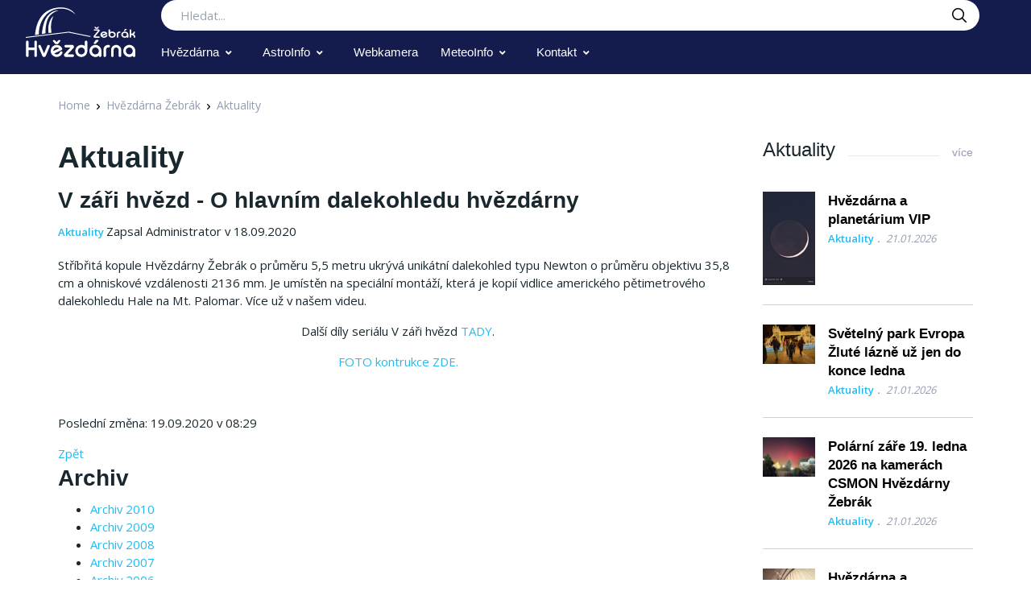

--- FILE ---
content_type: text/html; charset=utf-8
request_url: https://www.hvezdarnazebrak.cz/pages/posts/v-zari-hvezd---o-hlavnim-dalekohledu-hvezdarny-1134.php
body_size: 9277
content:
<!DOCTYPE html>
<html lang="cs">
<head>
    <!-- Title -->
    <title>Aktuality - Hvězdárna Žebrák</title>

    <!-- Required Meta Tags Always Come First -->
    <meta charset="utf-8">
    <meta name="viewport" content="width=device-width, initial-scale=1, shrink-to-fit=no">

    <meta name="description" content="Připravujeme pozorování dalekohledy pro veřejnost, akce pro školy, přednášky se zajímavými hosty, astronomické kroužky, informační linku, zpravodajství o úkazech na obloze, výstavy, vydávání zpravodaje hvězdárny, letní astrotábory atd. Chceme tak dostat hvězdárnu do povědomí lidí, a to nejen v Žebráku a okolí či na Berounsku, ale i na území přesahující hranice České republiky.">
    <meta name="keywords" content="">
    <meta name="robots" content="index,follow">

    <!-- Favicon -->
    <link rel="shortcut icon" href="https://www.hvezdarnazebrak.cz/templates/HZ2022/favicon.ico">

    <!-- Font -->
    <link href="https://fonts.googleapis.com/css?family=Open+Sans:400,600&display=swap" rel="stylesheet">


    <!-- CSS Implementing Plugins -->
    <link rel="stylesheet" href="https://www.hvezdarnazebrak.cz/templates/HZ2022/assets/vendor/font-awesome/css/all.min.css">
    <link rel="stylesheet" href="https://www.hvezdarnazebrak.cz/templates/HZ2022/assets/vendor/hs-mega-menu/dist/hs-mega-menu.min.css">
    <!-- CSS Vodi Template -->
    <link rel="stylesheet" href="https://www.hvezdarnazebrak.cz/templates/HZ2022/assets/css/theme.css?3">

    <link rel="stylesheet" href="https://www.hvezdarnazebrak.cz/templates/HZ2022/assets/vendor/fancybox/dist/jquery.fancybox.css">

    <!-- CSS Modules files
    		<link rel="stylesheet" href="https://www.hvezdarnazebrak.cz/modules/anynews/frontend.css" media="screen" />
		<link rel="stylesheet" href="https://www.hvezdarnazebrak.cz/modules/jqueryadmin/frontend.css" media="screen" />
		<link rel="stylesheet" href="https://www.hvezdarnazebrak.cz/modules/news/frontend.css" media="screen" />
		<link rel="stylesheet" href="https://www.hvezdarnazebrak.cz/account/frontend.css" media="screen" />
	<script>
			/* inserted by register_frontend_modfiles 2.13.2  */
			var URL = 'https://www.hvezdarnazebrak.cz';
			var WB_URL = 'https://www.hvezdarnazebrak.cz';
			var WB_REL = '';
			var THEME_URL = 'https://www.hvezdarnazebrak.cz/templates/DefaultTheme';
			var TEMPLATE_DIR = 'https://www.hvezdarnazebrak.cz/templates/HZ2022';
			var TEMPLATE = 'HZ2022';
			var EDITOR = 'ckeditor';
			var LANGUAGE = 'CS';
	</script>

<script src="https://www.hvezdarnazebrak.cz/include/jquery/domReady.js"></script>
<script src="https://www.hvezdarnazebrak.cz/include/jquery/LoadOnFly.js"></script>

    
<script src="https://www.hvezdarnazebrak.cz/include/jquery/dist/1.12.4/jquery-min.js"></script>
<script src="https://www.hvezdarnazebrak.cz/include/jquery/dist/1.12.4/jquery-migrate-min.js"></script>
<script src="https://www.hvezdarnazebrak.cz/include/jquery/jquery-insert.js"></script>
<script src="https://www.hvezdarnazebrak.cz/include/jquery/jquery-include.js"></script>

    
<script src="https://www.hvezdarnazebrak.cz/account/frontend.js"></script>

-->

    <!-- Google Tag Manager -->
    <script>(function(w,d,s,l,i){w[l]=w[l]||[];w[l].push({'gtm.start':
                new Date().getTime(),event:'gtm.js'});var f=d.getElementsByTagName(s)[0],
            j=d.createElement(s),dl=l!='dataLayer'?'&l='+l:'';j.async=true;j.src=
            'https://www.googletagmanager.com/gtm.js?id='+i+dl;f.parentNode.insertBefore(j,f);
        })(window,document,'script','dataLayer','GTM-TXWT6KH');</script>
    <!-- End Google Tag Manager -->
</head>
<body>
<!-- Google Tag Manager (noscript) -->
<noscript><iframe src="https://www.googletagmanager.com/ns.html?id=GTM-TXWT6KH"
                  height="0" width="0" style="display:none;visibility:hidden"></iframe></noscript>
<!-- End Google Tag Manager (noscript) -->
<!-- ========== HEADER ========== -->

                <header id="header" class="header left-aligned-navbar"
                data-hs-header-options='{
          "fixMoment": 1000,
          "fixEffect": "slide"
      }'>
            <div class="header-section header-white-nav-links bg-royal-blue">
                <div id="logoAndNav" class="container-fluid px-md-5">
            <!-- Nav -->
            <nav class="js-mega-menu navbar navbar-expand-xl py-0 position-static justify-content-start align-items-center align-items-xl-start">
                <!-- Responsive Toggle Button -->
                <button type="button" class="navbar-toggler btn btn-icon btn-sm rounded-circle mr-2"
                        aria-label="Toggle navigation"
                        aria-expanded="false"
                        aria-controls="navBar"
                        data-toggle="collapse"
                        data-target="#navBar">
                    <span class="navbar-toggler-default">
                        <svg width="14" height="14" viewBox="0 0 18 18" xmlns="http://www.w3.org/2000/svg">
                            <path fill="currentColor"
                                  d="M17.4,6.2H0.6C0.3,6.2,0,5.9,0,5.5V4.1c0-0.4,0.3-0.7,0.6-0.7h16.9c0.3,0,0.6,0.3,0.6,0.7v1.4C18,5.9,17.7,6.2,17.4,6.2z M17.4,14.1H0.6c-0.3,0-0.6-0.3-0.6-0.7V12c0-0.4,0.3-0.7,0.6-0.7h16.9c0.3,0,0.6,0.3,0.6,0.7v1.4C18,13.7,17.7,14.1,17.4,14.1z"/>
                        </svg>
                    </span>
                    <span class="navbar-toggler-toggled">
                        <svg width="14" height="14" viewBox="0 0 18 18" xmlns="http://www.w3.org/2000/svg">
                            <path fill="currentColor"
                                  d="M11.5,9.5l5-5c0.2-0.2,0.2-0.6-0.1-0.9l-1-1c-0.3-0.3-0.7-0.3-0.9-0.1l-5,5l-5-5C4.3,2.3,3.9,2.4,3.6,2.6l-1,1 C2.4,3.9,2.3,4.3,2.5,4.5l5,5l-5,5c-0.2,0.2-0.2,0.6,0.1,0.9l1,1c0.3,0.3,0.7,0.3,0.9,0.1l5-5l5,5c0.2,0.2,0.6,0.2,0.9-0.1l1-1 c0.3-0.3,0.3-0.7,0.1-0.9L11.5,9.5z"/>
                        </svg>
                    </span>
                </button>
                <!-- End Responsive Toggle Button -->


                <!-- Logo -->
                <a class="navbar-brand w-auto mr-xl-5 mr-wd-8 py-0" href="/" aria-label="Logo Hvězdárna Žebrák">
                    <!-- width="103" height="40px" -->
                    <img src="https://www.hvezdarnazebrak.cz/templates/HZ2022/images/Logo_hvezdarny_zebrak_neg.svg" height="80px"
                         alt="Logo Hvězdárna Žebrák">

                </a>
                <!-- End Logo -->
                <!-- End Responsive Toggle Button -->

                <div class="flex-grow-1 order-1 order-xl-0 w-100 w-xl-auto">
                    <form class="d-none d-xl-block" action="https://www.hvezdarnazebrak.cz/search/index.php" method="post">
                        <label class="sr-only" for="searchproduct">Hledat</label>
                        <div class="input-group">
                            <input type="text"
                                   class="search-form-control form-control py-2 pl-4 min-width-250 rounded-pill shadow-none border-0"
                                   name="string" id="searchproduct-item" placeholder="Hledat..." aria-label="Search..."
                                   aria-describedby="searchProduct1" required="">
                            <div class="input-group-append position-absolute top-0 bottom-0 right-0  z-index-4">
                                <button class="d-flex py-2 px-3 border-0 bg-transparent align-items-center"
                                        type="submit" id="searchProduct1">
                                    <svg xmlns="http://www.w3.org/2000/svg" width="18" height="18">
                                        <path d="M7 0C11-0.1 13.4 2.1 14.6 4.9 15.5 7.1 14.9 9.8 13.9 11.4 13.7 11.7 13.6 12 13.3 12.2 13.4 12.5 14.2 13.1 14.4 13.4 15.4 14.3 16.3 15.2 17.2 16.1 17.5 16.4 18.2 16.9 18 17.5 17.9 17.6 17.9 17.7 17.8 17.8 17.2 18.3 16.7 17.8 16.4 17.4 15.4 16.4 14.3 15.4 13.3 14.3 13 14.1 12.8 13.8 12.5 13.6 12.4 13.5 12.3 13.3 12.2 13.3 12 13.4 11.5 13.8 11.3 14 10.7 14.4 9.9 14.6 9.2 14.8 8.9 14.9 8.6 14.9 8.3 14.9 8 15 7.4 15.1 7.1 15 6.3 14.8 5.6 14.8 4.9 14.5 2.7 13.6 1.1 12.1 0.4 9.7 0 8.7-0.2 7.1 0.2 6 0.3 5.3 0.5 4.6 0.9 4 1.8 2.4 3 1.3 4.7 0.5 5.2 0.3 5.7 0.2 6.3 0.1 6.5 0 6.8 0.1 7 0ZM7.3 1.5C7.1 1.6 6.8 1.5 6.7 1.5 6.2 1.6 5.8 1.7 5.4 1.9 3.7 2.5 2.6 3.7 1.9 5.4 1.7 5.8 1.7 6.2 1.6 6.6 1.4 7.4 1.6 8.5 1.8 9.1 2.4 11.1 3.5 12.3 5.3 13 5.9 13.3 6.6 13.5 7.5 13.5 7.7 13.5 7.9 13.5 8.1 13.5 8.6 13.4 9.1 13.3 9.6 13.1 11.2 12.5 12.4 11.4 13.1 9.8 13.6 8.5 13.6 6.6 13.1 5.3 12.2 3.1 10.4 1.5 7.3 1.5Z"></path>
                                    </svg>
                                </button>
                            </div>
                        </div>
                    </form>

                    <!-- Navigation -->
                    <div id="navBar" class="collapse navbar-collapse">
                        <div class="navbar-body header-abs-top-inner">
                            <ul class="navbar-nav ">

                                <!-- Pages -->
                                <li class="hs-has-sub-menu navbar-nav-item">
                                    <a id="pagesMegaMenu"
                                       class="hs-mega-menu-invoker py-xl-3 nav-link nav-link-toggle font-secondary"
                                       href="javascript:;" aria-haspopup="true" aria-expanded="false"
                                       aria-labelledby="pagesSubMenu">Hvězdárna</a>

                                    <!-- Pages - Submenu -->
                                    <div id="pagesSubMenu"
                                         class="hs-sub-menu dropdown-menu mega-menu-sub-menu-lg hs-sub-menu-desktop-lg animated fadeOut"
                                         aria-labelledby="pagesMegaMenu">
                                        <div class="px-4 px-md-6 pt-md-2 pb-4">
                                            <div class="row row-cols-md-3 font-size-14">
                                                                                                <div class="col-md">
                                                                                                                                                                                                                                                                                    <div class="font-weight-bold line-height-xl">
                                                                <a class="h-fw-bold font-size-14" href="https://www.hvezdarnazebrak.cz/pages/hvezdarna-zebrak/o-hvezdarne.php">
                                                                O hvězdárně
                                                                </a>
                                                            </div>
                                                                                                                                                                                                                                                                                                                                                                                                <div class="font-weight-bold line-height-xl">
                                                                <a class="h-fw-bold font-size-14" href="https://www.hvezdarnazebrak.cz/pages/hvezdarna-zebrak/aktuality.php">
                                                                Aktuality
                                                                </a>
                                                            </div>
                                                                                                                                                                                                                                                                                                                                                                                                                                                                                                                                                                                                                                                                                                                                                                                                                                                                                                                                                                                                                                                                                                                            <div class="font-weight-bold line-height-xl">
                                                                <a class="h-fw-bold font-size-14" href="https://www.hvezdarnazebrak.cz/pages/hvezdarna-zebrak/fotogalerie.php">
                                                                Fotogalerie
                                                                </a>
                                                            </div>
                                                                                                                                                                                                                                                                                                                                                                                                                                                                                                                                                                                                                                                                                                                                                                                                                                                                                                                                                                                                                                                                                                                                                                                                                                                                                                                                                                                                                                                                                                                                                                                                                                                                                                                                                                                                                                                                                                                                                                                                                                                                                                                                                                                                                                                                                                                                                                                                                                                                                                                                                                                                                                                                                                                                                                                                                                                                                                <div class="font-weight-bold line-height-xl">
                                                                <a class="h-fw-bold font-size-14" href="https://www.hvezdarnazebrak.cz/pages/hvezdarna-zebrak/hzdarky.php">
                                                                Dárky
                                                                </a>
                                                            </div>
                                                                                                                                                                                                                                                                                                                                                                                                <div class="font-weight-bold line-height-xl">
                                                                <a class="h-fw-bold font-size-14" href="https://www.hvezdarnazebrak.cz/pages/hvezdarna-zebrak/darkovy-poukaz.php">
                                                                Dárkový poukaz
                                                                </a>
                                                            </div>
                                                                                                                                                                                                                                                                                                                                                                                                     </div>
                                                                <div class="col-md">
                                                                                                                        <div class="font-weight-bold line-height-xl">
                                                                <a class="h-fw-bold font-size-14" href="https://www.hvezdarnazebrak.cz/pages/hvezdarna-zebrak/program.php">
                                                                Program
                                                                </a>
                                                            </div>
                                                                                                                                                                                                                                                                                                                                    <a class="dropdown-item h-fw-bold font-size-14 " href="https://www.hvezdarnazebrak.cz/pages/hvezdarna-zebrak/program/rezervace.php">Rezervace</a>
                                                                                                                                                                                                                                                                                                                                    <a class="dropdown-item h-fw-bold font-size-14 " href="https://www.hvezdarnazebrak.cz/pages/hvezdarna-zebrak/program/nabidka-prednasek-a-poradu.php">Nabídka přednášek a pořadů</a>
                                                                                                                                                                                                                                                                                                                                    <a class="dropdown-item h-fw-bold font-size-14 " href="https://www.hvezdarnazebrak.cz/pages/hvezdarna-zebrak/program/klub-malych-hvezdaru.php">Klub malých hvězdářů</a>
                                                                                                                                                                                                                                                                                                                                    <a class="dropdown-item h-fw-bold font-size-14 " href="https://www.hvezdarnazebrak.cz/pages/hvezdarna-zebrak/program/vstupne.php">Vstupné</a>
                                                                                                                                                                                                                                                                                                                                    <a class="dropdown-item h-fw-bold font-size-14 " href="https://www.hvezdarnazebrak.cz/pages/hvezdarna-zebrak/program/vecery-pod-hvezdami.php">Večery pod hvězdami</a>
                                                                                                                                                                                                                                                                                                                                    <a class="dropdown-item h-fw-bold font-size-14 " href="https://www.hvezdarnazebrak.cz/pages/hvezdarna-zebrak/program/porady-v-planetariu.php">Pořady v planetáriu</a>
                                                                                                                                                                                                                                                                                                                                                                                                     </div>
                                                                <div class="col-md">
                                                                                                                        <div class="font-weight-bold line-height-xl">
                                                                <a class="h-fw-bold font-size-14" href="https://www.hvezdarnazebrak.cz/pages/hvezdarna-zebrak/projekty.php">
                                                                Projekty
                                                                </a>
                                                            </div>
                                                                                                                                                                                                                                                                                                                                    <a class="dropdown-item h-fw-bold font-size-14 " href="https://www.hvezdarnazebrak.cz/pages/hvezdarna-zebrak/projekty/v-zari-hvezd.php">V záři hvězd</a>
                                                                                                                                                                                                                                                                                                                                    <a class="dropdown-item h-fw-bold font-size-14 " href="https://www.hvezdarnazebrak.cz/pages/hvezdarna-zebrak/projekty/sky-room-planetarium.php">SKY ROOM PLANETARIUM</a>
                                                                                                                                                                                                                                                                                                                                    <a class="dropdown-item h-fw-bold font-size-14 " href="https://www.hvezdarnazebrak.cz/pages/hvezdarna-zebrak/projekty/hvezdarium.php">Hvězdárium</a>
                                                                                                                                                                                                                                                                                                                                    <a class="dropdown-item h-fw-bold font-size-14 " href="https://www.hvezdarnazebrak.cz/pages/hvezdarna-zebrak/projekty/pohadky-z-hvezd.php">Pohádky z hvězd</a>
                                                                                                                                                                                                                                                                                                                                    <a class="dropdown-item h-fw-bold font-size-14 " href="https://www.hvezdarnazebrak.cz/pages/hvezdarna-zebrak/projekty/meteorit-zebrak.php">Meteorit Žebrák</a>
                                                                                                                                                                                                                                                                                                                                    <a class="dropdown-item h-fw-bold font-size-14 " href="https://www.hvezdarnazebrak.cz/pages/hvezdarna-zebrak/projekty/planetka-zebrak.php">Planetka Žebrák</a>
                                                                                                                                                                                                                                                                                                                                    <a class="dropdown-item h-fw-bold font-size-14 " href="https://www.hvezdarnazebrak.cz/pages/hvezdarna-zebrak/projekty/projekt-pristavby.php">Projekt přístavby</a>
                                                                                                                                                                                                                                                                                                                                    <a class="dropdown-item h-fw-bold font-size-14 " href="https://www.hvezdarnazebrak.cz/pages/hvezdarna-zebrak/projekty/detska-hvezdarna.php">Dětská hvězdárna</a>
                                                                                                                                                                                                                                                                                                                                    <a class="dropdown-item h-fw-bold font-size-14 " href="https://www.hvezdarnazebrak.cz/pages/hvezdarna-zebrak/projekty/planetpark.php">PLANETpark</a>
                                                                                                                                                                                                                                                                                                                                    <a class="dropdown-item h-fw-bold font-size-14 " href="https://www.hvezdarnazebrak.cz/pages/hvezdarna-zebrak/projekty/bolidozor.php">Bolidozor</a>
                                                                                                                                                                                                                                                                                                                                    <a class="dropdown-item h-fw-bold font-size-14 " href="https://www.hvezdarnazebrak.cz/pages/hvezdarna-zebrak/projekty/slunecni-hodiny.php"> Sluneční hodiny</a>
                                                                                                                                                                                                                                                                                                                                    <a class="dropdown-item h-fw-bold font-size-14 " href="https://www.hvezdarnazebrak.cz/pages/hvezdarna-zebrak/projekty/zpravodaj-astronomie-dnes.php">Zpravodaj Astronomie dnes</a>
                                                                                                                                                                                                                                                                                                                                    <a class="dropdown-item h-fw-bold font-size-14 " href="https://www.hvezdarnazebrak.cz/pages/hvezdarna-zebrak/projekty/pohadkova-hvezdarna.php">Pohádková hvězdárna</a>
                                                                                                                                                                                                                                                                                                                                    <a class="dropdown-item h-fw-bold font-size-14 " href="https://www.hvezdarnazebrak.cz/pages/hvezdarna-zebrak/projekty/o-hvezde-betlemske.php">O hvězdě betlémské</a>
                                                                                                                                                                                                                                                                                                                                    <a class="dropdown-item h-fw-bold font-size-14 " href="https://www.hvezdarnazebrak.cz/pages/hvezdarna-zebrak/projekty/celooblohova-kamera.php">Celooblohová kamera</a>
                                                                                                                                                                                                                                                                                                                                    <a class="dropdown-item h-fw-bold font-size-14 " href="https://www.hvezdarnazebrak.cz/pages/hvezdarna-zebrak/projekty/csmon.php">CSMON</a>
                                                                                                                                                                                                                                                                                                                                    <a class="dropdown-item h-fw-bold font-size-14 " href="https://www.hvezdarnazebrak.cz/pages/hvezdarna-zebrak/projekty/moon-ball.php">MOON ball</a>
                                                                                                                                                                                                                                                                                                                                    <a class="dropdown-item h-fw-bold font-size-14 " href="https://www.hvezdarnazebrak.cz/pages/hvezdarna-zebrak/projekty/nebesky-vlacek-starlink.php">Nebeský vláček Starlink</a>
                                                                                                                                                                                                                                                                                                                                    <a class="dropdown-item h-fw-bold font-size-14 " href="https://www.hvezdarnazebrak.cz/pages/hvezdarna-zebrak/projekty/zne-objevu-jiriho-grygara.php">Žně objevů Jiřího Grygara</a>
                                                                                                                                                                                                                                                                                                                                                                                                <div class="font-weight-bold line-height-xl">
                                                                <a class="h-fw-bold font-size-14" href="https://www.hvezdarnazebrak.cz/pages/hvezdarna-zebrak/partneri.php">
                                                                Partneři
                                                                </a>
                                                            </div>
                                                                                                                                                                                                                                                                                                                                                                                                <div class="font-weight-bold line-height-xl">
                                                                <a class="h-fw-bold font-size-14" href="https://www.hvezdarnazebrak.cz/pages/hvezdarna-zebrak/e-shop.php">
                                                                E-shop
                                                                </a>
                                                            </div>
                                                                                                                                                                                                        </div>
                                            </div>
                                        </div>
                                    </div>
                                    <!-- End Submenu -->
                                </li>
                                <!-- End Pages -->

                                <!-- Blog -->
                                <li class="hs-has-sub-menu navbar-nav-item">
                                    <a id="blogMegaMenu"
                                       class="hs-mega-menu-invoker py-xl-3 nav-link nav-link-toggle font-secondary"
                                       href="javascript:;" aria-haspopup="true" aria-expanded="false"
                                       aria-labelledby="blogSubMenu">AstroInfo</a>
                                    <!-- Blog - Submenu -->
                                    <div id="blogSubMenu" class="hs-sub-menu dropdown-menu"
                                         aria-labelledby="blogMegaMenu" style="min-width: 230px;">
                                        <div class="col-md">
    <div class="font-weight-bold line-height-xl">
        <a class="h-fw-bold font-size-14 " href="https://www.hvezdarnazebrak.cz/pages/astroinfo.php">
            AstroInfo
        </a>
    </div>
            <a class="dropdown-item "
           href="https://www.hvezdarnazebrak.cz/pages/astroinfo/hvezdna-obloha.php">Hvězdná obloha</a>
            <a class="dropdown-item "
           href="https://www.hvezdarnazebrak.cz/pages/astroinfo/heavens-above.php">Heavens Above</a>
            <a class="dropdown-item "
           href="https://www.hvezdarnazebrak.cz/pages/astroinfo/dalsi-zdroje-informaci.php">Další zdroje informací</a>
            <a class="dropdown-item "
           href="https://www.hvezdarnazebrak.cz/pages/astroinfo/astro-sw.php">Astro SW</a>
    </div>
                                    </div>
                                    <!-- End Submenu -->
                                </li>
                                <!-- End Blog -->
                                <!-- Blog -->
                                <li class="navbar-nav-item">
                                    <a id="blogMegaMenu"
                                       class="hs-mega-menu-invoker py-xl-3 nav-link font-secondary"
                                       href="https://www.hvezdarnazebrak.cz/pages/webkamera.php" aria-expanded="false"
                                       aria-labelledby="blogSubMenu">Webkamera</a>
                                </li>
                                <!-- End Blog -->
                                <!-- Blog -->
                                <li class="hs-has-sub-menu navbar-nav-item">
                                    <a id="blogMegaMenu"
                                       class="hs-mega-menu-invoker py-xl-3 nav-link nav-link-toggle font-secondary"
                                       href="javascript:;" aria-haspopup="true" aria-expanded="false"
                                       aria-labelledby="blogSubMenu">MeteoInfo</a>

                                    <!-- Blog - Submenu -->
                                    <div id="blogSubMenu" class="hs-sub-menu dropdown-menu"
                                         aria-labelledby="blogMegaMenu" style="min-width: 230px;">
                                        <div class="col-md">
    <div class="font-weight-bold line-height-xl">
        <a class="h-fw-bold font-size-14 " href="https://www.hvezdarnazebrak.cz/pages/meteoinfo.php">
            MeteoInfo
        </a>
    </div>
            <a class="dropdown-item "
           href="https://www.hvezdarnazebrak.cz/pages/meteoinfo/predpoved-pocasi-rndr.-magdaleny-lipove.php">Předpověd počasí RNDr. Magdaleny Lípové</a>
            <a class="dropdown-item "
           href="https://www.hvezdarnazebrak.cz/pages/meteoinfo/raspberry-pi-weather-station.php">Raspberry Pi weather station</a>
    </div>
                                    </div>
                                    <!-- End Submenu -->
                                </li>
                                <!-- End Blog -->
                                <!-- Blog -->
                                <li class="hs-has-sub-menu navbar-nav-item">
                                    <a id="blogMegaMenu"
                                       class="hs-mega-menu-invoker py-xl-3 nav-link nav-link-toggle font-secondary"
                                       href="javascript:;" aria-haspopup="true" aria-expanded="false"
                                       aria-labelledby="blogSubMenu">Kontakt</a>

                                    <!-- Blog - Submenu -->
                                    <div id="blogSubMenu" class="hs-sub-menu dropdown-menu"
                                         aria-labelledby="blogMegaMenu" style="min-width: 230px;">
                                        <div class="col-md">
    <div class="font-weight-bold line-height-xl">
        <a class="h-fw-bold font-size-14 " href="https://www.hvezdarnazebrak.cz/pages/kontakt.php">
            Kontakt
        </a>
    </div>
            <a class="dropdown-item "
           href="https://www.hvezdarnazebrak.cz/pages/kontakt/jak-se-k-nam-dostanete.php">Jak se k nám dostanete</a>
            <a class="dropdown-item "
           href="https://www.hvezdarnazebrak.cz/pages/kontakt/nas-sky-team.php">Náš SKY team</a>
            <a class="dropdown-item "
           href="https://www.hvezdarnazebrak.cz/pages/kontakt/sdruzeni-hvezdarna-zebrak.php">Sdružení Hvězdárna Žebrák</a>
            <a class="dropdown-item "
           href="https://www.hvezdarnazebrak.cz/pages/kontakt/letak-hvezdarny-zebrak.php">Leták Hvězdárny Žebrák</a>
    </div>
                                    </div>
                                    <!-- End Submenu -->
                                </li>
                                <!-- End Blog -->

                            </ul>
                        </div>
                    </div>
                    <!-- End Navigation -->
                </div>

                <div class="d-flex align-items-center ml-auto ml-xl-0">
                    <div class="d-inline-flex ml-md-5">
                        <ul class="d-flex list-unstyled mb-0 align-items-center">
                            <li class="col d-xl-none position-static px-2">
                                <!-- Search -->
                                <div class="hs-unfold mr-2 position-static">
                                    <a class="js-hs-unfold-invoker btn btn-icon btn-ghost-secondary" href="javascript:;"
                                       data-hs-unfold-options='{
                                            "target": "#searchClassic",
                                            "type": "css-animation",
                                            "animationIn": "slideInUp"
                                        }'>
                                        <svg xmlns="http://www.w3.org/2000/svg" width="18" height="18"
                                             style="fill: #ffffff;">
                                            <path d="M7 0C11-0.1 13.4 2.1 14.6 4.9 15.5 7.1 14.9 9.8 13.9 11.4 13.7 11.7 13.6 12 13.3 12.2 13.4 12.5 14.2 13.1 14.4 13.4 15.4 14.3 16.3 15.2 17.2 16.1 17.5 16.4 18.2 16.9 18 17.5 17.9 17.6 17.9 17.7 17.8 17.8 17.2 18.3 16.7 17.8 16.4 17.4 15.4 16.4 14.3 15.4 13.3 14.3 13 14.1 12.8 13.8 12.5 13.6 12.4 13.5 12.3 13.3 12.2 13.3 12 13.4 11.5 13.8 11.3 14 10.7 14.4 9.9 14.6 9.2 14.8 8.9 14.9 8.6 14.9 8.3 14.9 8 15 7.4 15.1 7.1 15 6.3 14.8 5.6 14.8 4.9 14.5 2.7 13.6 1.1 12.1 0.4 9.7 0 8.7-0.2 7.1 0.2 6 0.3 5.3 0.5 4.6 0.9 4 1.8 2.4 3 1.3 4.7 0.5 5.2 0.3 5.7 0.2 6.3 0.1 6.5 0 6.8 0.1 7 0ZM7.3 1.5C7.1 1.6 6.8 1.5 6.7 1.5 6.2 1.6 5.8 1.7 5.4 1.9 3.7 2.5 2.6 3.7 1.9 5.4 1.7 5.8 1.7 6.2 1.6 6.6 1.4 7.4 1.6 8.5 1.8 9.1 2.4 11.1 3.5 12.3 5.3 13 5.9 13.3 6.6 13.5 7.5 13.5 7.7 13.5 7.9 13.5 8.1 13.5 8.6 13.4 9.1 13.3 9.6 13.1 11.2 12.5 12.4 11.4 13.1 9.8 13.6 8.5 13.6 6.6 13.1 5.3 12.2 3.1 10.4 1.5 7.3 1.5Z"></path>
                                        </svg>
                                    </a>

                                    <div id="searchClassic"
                                         class="hs-unfold-content dropdown-menu w-100 border-0 rounded-0 px-3 mt-0 right-0 left-0 mt-n2">
                                        <form class="input-group input-group-sm input-group-merge" action="https://www.hvezdarnazebrak.cz/search/index.php" method="post">
                                            <input type="text" class="form-control search-form-control rounded-pill" name="string"
                                                   placeholder="Hledat..." aria-label="Hledat...">
                                            <div class="input-group-append">
                                                <button type="submit" class="btn">
                                                    <i class="fas fa-search"></i>
                                                </button>
                                            </div>
                                        </form>
                                    </div>
                                </div>
                                <!-- End Search -->
                            </li>
                        </ul>
                    </div>
                </div>
            </nav>
            <!-- End Nav -->
        </div>
    </div>
</header>
<!-- ========== END HEADER ========== -->
<main id="content" role="main">

            <div class="container px-md-5">
            <nav aria-label="breadcrumbs">
                <ol class="breadcrumb">
                    <li class="breadcrumb-item"><a href="/">Home</a>
                    </li>
                    <li class="breadcrumb-item"><a href="https://www.hvezdarnazebrak.cz" title="&nbsp;">Hvězdárna Žebrák</a></li><li class="breadcrumb-item"><a href="https://www.hvezdarnazebrak.cz/pages/hvezdarna-zebrak/aktuality.php" title="&nbsp;">Aktuality</a></li></li></li>

                </ol>
            </nav>
            <div class="row mb-5 mb-lg-6">
                <div class="col-xl-9">
                    <div class="mb-6">
                        <div class="mb-6">
                            <!-- Blog Card -->

                            <h1>Aktuality</h1>
                            
<div id="wb_16" class="section m-news " >

<script>
<!--
    var News = {
        WB_URL : "https://www.hvezdarnazebrak.cz",
        AddonUrl : "https://www.hvezdarnazebrak.cz/modules/news/",
        THEME_URL : "https://www.hvezdarnazebrak.cz/templates/DefaultTheme"
    };
-->
</script>
    <h2 id="NH1134">V záři hvězd - O hlavním dalekohledu hvězdárny</h2>
    
    
    <div class="mb-3 pb-1">
        <a href="https://www.hvezdarnazebrak.cz/pages/hvezdarna-zebrak/aktuality.php?g=2" class="font-weight-semi-bold font-size-13">
            <span>Aktuality</span>
        </a>
            <span>Zapsal Administrator v 18.09.2020</span>
    </div><p>Stříbřitá kopule Hvězdárny Žebrák o průměru 5,5 metru ukrývá unikátní dalekohled typu Newton o průměru objektivu 35,8 cm a ohniskové vzdálenosti 2136 mm. Je umístěn na speciální montáží, která je kopií vidlice amerického pětimetrového dalekohledu Hale na Mt. Palomar. Více už v našem videu.</p>
<div class="container-iframe"><iframe class="responsive-iframe" width="560" height="315" src="https://www.youtube.com/embed/AInDts6S-zk" frameborder="0" allow="accelerometer; autoplay; clipboard-write; encrypted-media; gyroscope; picture-in-picture" allowfullscreen=""></iframe></div>
<p style="text-align: center;">Další díly seriálu V záři hvězd <a href="https://www.hvezdarnazebrak.cz/pages/hvezdarna-zebrak/v-zari-hvezd---videoserial.php">TADY</a>.</p>
<p style="text-align: center;"><a href="https://www.hvezdarnazebrak.cz/pages/hvezdarna-zebrak/fotogalerie/2020.php?cat=/20200919_ODALEKOHLEDU">FOTO kontrukce ZDE.</a></p>
<p style="text-align: center;">&#160;</p><p>Poslední změna: 19.09.2020 v 08:29</p>
<a href="https://www.hvezdarnazebrak.cz/pages/hvezdarna-zebrak/aktuality.php">Zpět</a>
</div><!-- INFO news16 -->

<div id="wb_35" class="section m-code2 " >
<h2> Archiv</h2><ul class="menu-top"><li class="menu-child menu-first"><a href="https://www.hvezdarnazebrak.cz/pages/hvezdarna-zebrak/aktuality/archiv-2010.php" target="_top" rel="noopener" title="Archiv aktualit r\. 2010">Archiv 2010</a></li><li class="menu-child"><a href="https://www.hvezdarnazebrak.cz/pages/hvezdarna-zebrak/aktuality/archiv-2009.php" target="_top" rel="noopener" title="Archiv aktualit r\. 2009">Archiv 2009</a></li><li class="menu-child"><a href="https://www.hvezdarnazebrak.cz/pages/hvezdarna-zebrak/aktuality/archiv-2008.php" target="_top" rel="noopener" title="Archiv aktualit r\. 2008">Archiv 2008</a></li><li class="menu-child"><a href="https://www.hvezdarnazebrak.cz/pages/hvezdarna-zebrak/aktuality/archiv-2007.php" target="_top" rel="noopener" title="Archiv aktualit r\. 2007">Archiv 2007</a></li><li class="menu-child"><a href="https://www.hvezdarnazebrak.cz/pages/hvezdarna-zebrak/aktuality/archiv-2006.php" target="_top" rel="noopener" title="Archiv aktualit r\. 2006">Archiv 2006</a></li><li class="menu-child"><a href="https://www.hvezdarnazebrak.cz/pages/hvezdarna-zebrak/aktuality/archiv-2005.php" target="_top" rel="noopener" title="Archiv aktualit r\. 2005">Archiv 2005</a></li><li class="menu-child menu-last"><a href="https://www.hvezdarnazebrak.cz/pages/hvezdarna-zebrak/aktuality/archiv-2004.php" target="_top" rel="noopener" title="Archiv aktualit r\. 2004">Archiv 2004</a></li></ul>

</div><!-- INFO code235 -->

                                                    </div>
                    </div>
                    <!-- End Blog Card -->
                </div>
                <div class="col-xl-3">
    <!-- Blog List -->
    <div>
        <div class="d-flex align-items-baseline justify-content-between mb-5 pb-1">
            <h6 class="font-size-24 font-weight-medium font-secondary mb-0">Aktuality</h6>
            <div class="border-top col p-0 mx-3 border-gray-3600"></div>
            <a href="https://www.hvezdarnazebrak.cz/pages/hvezdarna-zebrak/aktuality.php" class="h-g-primary font-size-1 font-weight-medium font-secondary">více</a>
        </div>
        <div class="row">
                            <div class="col-lg-6 col-xl-12">
                    <div class="row no-gutters border-bottom mb-4 pb-4">
                        <div class="col-md-3">
                            <a class="d-flex mb-3 mb-lg-0" href="https://www.hvezdarnazebrak.cz/pages/posts/hvezdarna-a-planetarium-vip-3100.php">
                                <img class="img-fluid"
                                     src="https://www.hvezdarnazebrak.cz/media/fotky/2026/20260120_VIP/2026-01-20-174119-Lunar.JPG"
                                     alt="Hvězdárna a planetárium VIP">
                            </a>
                        </div>
                        <div class="col-md">
                            <div class="ml-md-3">
                                <h6 class="product_title font-size-17 font-weight-semi-bold font-secondary mb-0 mt-3 mt-md-0">
                                    <a href="https://www.hvezdarnazebrak.cz/pages/posts/hvezdarna-a-planetarium-vip-3100.php">Hvězdárna a planetárium VIP</a>
                                </h6>
                                <div class="d-flex align-items-center">
                                    <div class="text-lh-1dot1">
                                        <a class="font-size-13 font-weight-bold" href="https://www.hvezdarnazebrak.cz/pages/hvezdarna-zebrak/aktuality.php">Aktuality</a>
                                    </div>
                                    <div>
                                        <a href="https://www.hvezdarnazebrak.cz/pages/posts/hvezdarna-a-planetarium-vip-3100.php"
                                           class="product-comment font-weight-normal font-size-13 font-italic h-g-primary">
                                            <span>21.01.2026</span>
                                        </a>
                                    </div>
                                </div>
                            </div>
                        </div>
                    </div>
                </div>
                            <div class="col-lg-6 col-xl-12">
                    <div class="row no-gutters border-bottom mb-4 pb-4">
                        <div class="col-md-3">
                            <a class="d-flex mb-3 mb-lg-0" href="https://www.hvezdarnazebrak.cz/pages/posts/svetelny-park-evropa-zlute-lazne-uz-jen-do-konce-ledna-3099.php">
                                <img class="img-fluid"
                                     src="https://www.hvezdarnazebrak.cz/media/fotky/2026/20260115_EVROPAZL/IMG_9311.jpeg"
                                     alt="Světelný park Evropa Žluté lázně už jen do konce ledna">
                            </a>
                        </div>
                        <div class="col-md">
                            <div class="ml-md-3">
                                <h6 class="product_title font-size-17 font-weight-semi-bold font-secondary mb-0 mt-3 mt-md-0">
                                    <a href="https://www.hvezdarnazebrak.cz/pages/posts/svetelny-park-evropa-zlute-lazne-uz-jen-do-konce-ledna-3099.php">Světelný park Evropa Žluté lázně už jen do konce ledna</a>
                                </h6>
                                <div class="d-flex align-items-center">
                                    <div class="text-lh-1dot1">
                                        <a class="font-size-13 font-weight-bold" href="https://www.hvezdarnazebrak.cz/pages/hvezdarna-zebrak/aktuality.php">Aktuality</a>
                                    </div>
                                    <div>
                                        <a href="https://www.hvezdarnazebrak.cz/pages/posts/svetelny-park-evropa-zlute-lazne-uz-jen-do-konce-ledna-3099.php"
                                           class="product-comment font-weight-normal font-size-13 font-italic h-g-primary">
                                            <span>21.01.2026</span>
                                        </a>
                                    </div>
                                </div>
                            </div>
                        </div>
                    </div>
                </div>
                            <div class="col-lg-6 col-xl-12">
                    <div class="row no-gutters border-bottom mb-4 pb-4">
                        <div class="col-md-3">
                            <a class="d-flex mb-3 mb-lg-0" href="https://www.hvezdarnazebrak.cz/pages/posts/polarni-zare-19-ledna-2026-na-kamerach-csmon-hvezdarny-zebrak-3098.php">
                                <img class="img-fluid"
                                     src="https://www.hvezdarnazebrak.cz/media/fotky/2026/20260119_POLARNIZARETVS/cb8515b5-4585-47b3-998d-f039b572f952.JPG"
                                     alt="Polární záře 19. ledna 2026 na kamerách CSMON Hvězdárny Žebrák">
                            </a>
                        </div>
                        <div class="col-md">
                            <div class="ml-md-3">
                                <h6 class="product_title font-size-17 font-weight-semi-bold font-secondary mb-0 mt-3 mt-md-0">
                                    <a href="https://www.hvezdarnazebrak.cz/pages/posts/polarni-zare-19-ledna-2026-na-kamerach-csmon-hvezdarny-zebrak-3098.php">Polární záře 19. ledna 2026 na kamerách CSMON Hvězdárny Žebrák</a>
                                </h6>
                                <div class="d-flex align-items-center">
                                    <div class="text-lh-1dot1">
                                        <a class="font-size-13 font-weight-bold" href="https://www.hvezdarnazebrak.cz/pages/hvezdarna-zebrak/aktuality.php">Aktuality</a>
                                    </div>
                                    <div>
                                        <a href="https://www.hvezdarnazebrak.cz/pages/posts/polarni-zare-19-ledna-2026-na-kamerach-csmon-hvezdarny-zebrak-3098.php"
                                           class="product-comment font-weight-normal font-size-13 font-italic h-g-primary">
                                            <span>21.01.2026</span>
                                        </a>
                                    </div>
                                </div>
                            </div>
                        </div>
                    </div>
                </div>
                            <div class="col-lg-6 col-xl-12">
                    <div class="row no-gutters border-bottom mb-4 pb-4">
                        <div class="col-md-3">
                            <a class="d-flex mb-3 mb-lg-0" href="https://www.hvezdarnazebrak.cz/pages/posts/hvezdarna-a-planetarium-jako-darek-3097.php">
                                <img class="img-fluid"
                                     src="https://www.hvezdarnazebrak.cz/media/fotky/2026/20260119_VIPPOZO/IMG_9889.jpeg"
                                     alt="Hvězdárna a planetárium jako dárek">
                            </a>
                        </div>
                        <div class="col-md">
                            <div class="ml-md-3">
                                <h6 class="product_title font-size-17 font-weight-semi-bold font-secondary mb-0 mt-3 mt-md-0">
                                    <a href="https://www.hvezdarnazebrak.cz/pages/posts/hvezdarna-a-planetarium-jako-darek-3097.php">Hvězdárna a planetárium jako dárek</a>
                                </h6>
                                <div class="d-flex align-items-center">
                                    <div class="text-lh-1dot1">
                                        <a class="font-size-13 font-weight-bold" href="https://www.hvezdarnazebrak.cz/pages/hvezdarna-zebrak/aktuality.php">Aktuality</a>
                                    </div>
                                    <div>
                                        <a href="https://www.hvezdarnazebrak.cz/pages/posts/hvezdarna-a-planetarium-jako-darek-3097.php"
                                           class="product-comment font-weight-normal font-size-13 font-italic h-g-primary">
                                            <span>20.01.2026</span>
                                        </a>
                                    </div>
                                </div>
                            </div>
                        </div>
                    </div>
                </div>
                            <div class="col-lg-6 col-xl-12">
                    <div class="row no-gutters border-bottom mb-4 pb-4">
                        <div class="col-md-3">
                            <a class="d-flex mb-3 mb-lg-0" href="https://www.hvezdarnazebrak.cz/pages/posts/polarni-zare-19-ledna-2026-3095.php">
                                <img class="img-fluid"
                                     src="https://www.hvezdarnazebrak.cz/media/fotky/2026/20260119_POLARNIZARETVS/IMG_9917.jpeg"
                                     alt="Polární záře 19. ledna 2026">
                            </a>
                        </div>
                        <div class="col-md">
                            <div class="ml-md-3">
                                <h6 class="product_title font-size-17 font-weight-semi-bold font-secondary mb-0 mt-3 mt-md-0">
                                    <a href="https://www.hvezdarnazebrak.cz/pages/posts/polarni-zare-19-ledna-2026-3095.php">Polární záře 19. ledna 2026</a>
                                </h6>
                                <div class="d-flex align-items-center">
                                    <div class="text-lh-1dot1">
                                        <a class="font-size-13 font-weight-bold" href="https://www.hvezdarnazebrak.cz/pages/hvezdarna-zebrak/aktuality.php">Aktuality</a>
                                    </div>
                                    <div>
                                        <a href="https://www.hvezdarnazebrak.cz/pages/posts/polarni-zare-19-ledna-2026-3095.php"
                                           class="product-comment font-weight-normal font-size-13 font-italic h-g-primary">
                                            <span>20.01.2026</span>
                                        </a>
                                    </div>
                                </div>
                            </div>
                        </div>
                    </div>
                </div>
                            <div class="col-lg-6 col-xl-12">
                    <div class="row no-gutters border-bottom mb-4 pb-4">
                        <div class="col-md-3">
                            <a class="d-flex mb-3 mb-lg-0" href="https://www.hvezdarnazebrak.cz/pages/posts/vesmirny-vecirek-na-hvezdarne-a-v-planetariu-3094.php">
                                <img class="img-fluid"
                                     src="https://www.hvezdarnazebrak.cz/media/fotky/2026/20260106_HZVIP/IMG_8558.jpeg"
                                     alt="Vesmírný večírek na hvězdárně a v planetáriu">
                            </a>
                        </div>
                        <div class="col-md">
                            <div class="ml-md-3">
                                <h6 class="product_title font-size-17 font-weight-semi-bold font-secondary mb-0 mt-3 mt-md-0">
                                    <a href="https://www.hvezdarnazebrak.cz/pages/posts/vesmirny-vecirek-na-hvezdarne-a-v-planetariu-3094.php">Vesmírný večírek na hvězdárně a v planetáriu</a>
                                </h6>
                                <div class="d-flex align-items-center">
                                    <div class="text-lh-1dot1">
                                        <a class="font-size-13 font-weight-bold" href="https://www.hvezdarnazebrak.cz/pages/hvezdarna-zebrak/aktuality.php">Aktuality</a>
                                    </div>
                                    <div>
                                        <a href="https://www.hvezdarnazebrak.cz/pages/posts/vesmirny-vecirek-na-hvezdarne-a-v-planetariu-3094.php"
                                           class="product-comment font-weight-normal font-size-13 font-italic h-g-primary">
                                            <span>19.01.2026</span>
                                        </a>
                                    </div>
                                </div>
                            </div>
                        </div>
                    </div>
                </div>
                            <div class="col-lg-6 col-xl-12">
                    <div class="row no-gutters border-bottom mb-4 pb-4">
                        <div class="col-md-3">
                            <a class="d-flex mb-3 mb-lg-0" href="https://www.hvezdarnazebrak.cz/pages/posts/na-pracovni-porade-3092.php">
                                <img class="img-fluid"
                                     src="https://www.hvezdarnazebrak.cz/media/W1.JPG"
                                     alt="Na pracovní poradě">
                            </a>
                        </div>
                        <div class="col-md">
                            <div class="ml-md-3">
                                <h6 class="product_title font-size-17 font-weight-semi-bold font-secondary mb-0 mt-3 mt-md-0">
                                    <a href="https://www.hvezdarnazebrak.cz/pages/posts/na-pracovni-porade-3092.php">Na pracovní poradě</a>
                                </h6>
                                <div class="d-flex align-items-center">
                                    <div class="text-lh-1dot1">
                                        <a class="font-size-13 font-weight-bold" href="https://www.hvezdarnazebrak.cz/pages/hvezdarna-zebrak/aktuality.php">Aktuality</a>
                                    </div>
                                    <div>
                                        <a href="https://www.hvezdarnazebrak.cz/pages/posts/na-pracovni-porade-3092.php"
                                           class="product-comment font-weight-normal font-size-13 font-italic h-g-primary">
                                            <span>16.01.2026</span>
                                        </a>
                                    </div>
                                </div>
                            </div>
                        </div>
                    </div>
                </div>
                            <div class="col-lg-6 col-xl-12">
                    <div class="row no-gutters border-bottom mb-4 pb-4">
                        <div class="col-md-3">
                            <a class="d-flex mb-3 mb-lg-0" href="https://www.hvezdarnazebrak.cz/pages/posts/aftermovie-z-planetarni-symfonie-a-novy-projekt-v-prazskem-planetariu-v-roce-2026-3090.php">
                                <img class="img-fluid"
                                     src="https://www.hvezdarnazebrak.cz/media/fotky/2026/20251215_PLANETTUCIMOVA/Planeta%CC%81rium_2025_889.JPG"
                                     alt="Aftermovie z planetární symfonie a nový projekt v pražském planetáriu v roce 2026">
                            </a>
                        </div>
                        <div class="col-md">
                            <div class="ml-md-3">
                                <h6 class="product_title font-size-17 font-weight-semi-bold font-secondary mb-0 mt-3 mt-md-0">
                                    <a href="https://www.hvezdarnazebrak.cz/pages/posts/aftermovie-z-planetarni-symfonie-a-novy-projekt-v-prazskem-planetariu-v-roce-2026-3090.php">Aftermovie z planetární symfonie a nový projekt v pražském planetáriu v roce 2026</a>
                                </h6>
                                <div class="d-flex align-items-center">
                                    <div class="text-lh-1dot1">
                                        <a class="font-size-13 font-weight-bold" href="https://www.hvezdarnazebrak.cz/pages/hvezdarna-zebrak/aktuality.php">Aktuality</a>
                                    </div>
                                    <div>
                                        <a href="https://www.hvezdarnazebrak.cz/pages/posts/aftermovie-z-planetarni-symfonie-a-novy-projekt-v-prazskem-planetariu-v-roce-2026-3090.php"
                                           class="product-comment font-weight-normal font-size-13 font-italic h-g-primary">
                                            <span>15.01.2026</span>
                                        </a>
                                    </div>
                                </div>
                            </div>
                        </div>
                    </div>
                </div>
                    </div>
    </div>
    <!-- End Blog List -->
    <!-- Page plugin's width will be 190px -->
            <a href="https://www.facebook.com/hvezdarnazebrak">
            <img src="https://www.hvezdarnazebrak.cz/media/images/fb.png" class="img-fluid" alt="Facebook Hvězdárna Žebrák">
        </a>
        <!-- Page plugin's width will be 190px -->

</div>
            </div>
        </div>
        <!-- end main column -->
    
</main>
<!-- ========== SECONDARY CONTENTS ========== -->

<!-- ========== END SECONDARY CONTENTS ========== -->
<!-- ========== FOOTER ========== -->
<footer class="">
    <div class="bg-royal-blue">
        <div class="container px-md-5">
            <div class="row align-items-center space-top-1 pb-4">
                <div class="col-lg-2 text-center text-lg-left">
                    <a href="#" class="mb-4 mb-lg-0">
                        <img src="https://www.hvezdarnazebrak.cz/templates/HZ2022/images/Logo_hvezdarny_zebrak_neg.svg" height="80px">
                    </a>
                </div>
                <div class="col-lg-7 text-center my-4 my-lg-0">
                    <ul class="nav justify-content-xl-center align-items-center font-size-1 flex-nowrap flex-xl-wrap overflow-auto">

                        <li class="nav-item flex-shrink-0">
                            <a class="nav-link text-gray-1300 px-5" href="#">Ochrana osobních údajů</a>
                        </li>
                        <span class="text-gray-1300">|</span>
                        <li class="nav-item flex-shrink-0">
                            <a class="nav-link text-gray-1300 px-5" href="#">Cookies</a>
                        </li>
                        <span class="text-gray-1300">|</span>
                        <li class="nav-item flex-shrink-0">
                            <a class="nav-link text-gray-1300 px-5" href="https://www.hvezdarnazebrak.cz/pages/kontakt.php">Kontakt</a>
                        </li>
                    </ul>
                </div>

                <div class="col-lg-3 d-flex justify-content-center justify-content-lg-start">
                    <ul class="list-unstyled mx-n2 mb-0 d-flex flex-wrap align-items-center ml-lg-auto">
                        <li class="px-1">
                            <a href="https://www.facebook.com/hvezdarnazebrak/"
                               class="btn btn-white rounded-circle justify-content-center p-0 avatar avatar-sm d-flex flex-wrap align-items-center">
                                <i class="font-size-17 fab fa-facebook-f"></i>
                            </a>
                        </li>
                        <li class="px-1">
                            <a href="https://www.youtube.com/c/Hv%C4%9Bzd%C3%A1rna%C5%BDebr%C3%A1k100"
                               class="btn btn-white rounded-circle justify-content-center p-0 avatar avatar-sm d-flex flex-wrap align-items-center">
                                <i class="font-size-17 fab fa-youtube"></i>
                            </a>
                        </li>
                    </ul>
                </div>
            </div>

            <div class="d-flex pb-5">
                <p class="font-size-13 text-gray-6810 mx-auto mb-0">Copyright © 2004 - 2026,
                    Hvězdárna ŽebráK. All Rights
                    Reserved</p>
            </div>
        </div>
    </div>
</footer>
<!-- ========== END FOOTER ========== -->
<!-- ========== END FOOTER ========== -->
<!-- JS Global Compulsory -->
<script src="https://www.hvezdarnazebrak.cz/templates/HZ2022/assets/vendor/jquery/dist/jquery.min.js"></script>
<script src="https://www.hvezdarnazebrak.cz/templates/HZ2022/assets/vendor/jquery-migrate/dist/jquery-migrate.min.js"></script>
<script src="https://www.hvezdarnazebrak.cz/templates/HZ2022/assets/vendor/bootstrap/dist/js/bootstrap.bundle.min.js"></script>

<!-- JS Vodi -->
<script src="https://www.hvezdarnazebrak.cz/templates/HZ2022/assets/js/hs.core.js"></script>
<script src="https://www.hvezdarnazebrak.cz/templates/HZ2022/assets/js/hs.fancybox.js"></script>

<!-- JS Implementing Plugins -->
<script src="https://www.hvezdarnazebrak.cz/templates/HZ2022/assets/vendor/hs-header/dist/hs-header.min.js"></script>
<script src="https://www.hvezdarnazebrak.cz/templates/HZ2022/assets/vendor/hs-mega-menu/dist/hs-mega-menu.min.js"></script>

<!-- Copy-paste the following <script> near the end of your pages under JS Implementing Plugins to enable it. -->
<script src="https://www.hvezdarnazebrak.cz/templates/HZ2022/assets/vendor/fancybox/dist/jquery.fancybox.min.js"></script>


<!-- JS modules files.


<script src="https://www.hvezdarnazebrak.cz/modules/news/frontend_body.js"></script>
<script src="https://www.hvezdarnazebrak.cz/account/frontend_body.js"></script>
-->
<!-- JS Plugins Init. -->
<script>
    $(document).ready(function () {
        console.log('ready');
        // initialization of header
        var header = new HSHeader($('#header')).init();
        // initialization of HSMegaMenu component
        var megaMenu = new HSMegaMenu($('.js-mega-menu')).init();

        // initialization of fancybox
        $('.js-fancybox').each(function () {
            var fancybox = $.HSCore.components.HSFancyBox.init($(this));
        });
    });
</script>



</body>
</html>



--- FILE ---
content_type: text/css
request_url: https://www.hvezdarnazebrak.cz/templates/HZ2022/assets/css/theme.css?3
body_size: 79599
content:
@charset "UTF-8";
/*------------------------------------------------------------------
[CSS Table of Contents]

1. Bootstrap CSS
    1.1. Root
    1.2. Reboot
    1.3. Type
    1.4. Images
    1.5. Code
    1.6. Grid
    1.7. Tables
    1.8. Forms
    1.9. Buttons
    1.10. Transitions
    1.11. Dropdown
    1.12. Button-group
    1.13. Input-group
    1.14. Custom-forms
    1.15. Nav
    1.16. Navbar
    1.17. Card
    1.18. Breadcrumb
    1.19. Pagination
    1.20. Badge
    1.21. Jumbotron
    1.22. Alert
    1.23. Progress
    1.24. Media
    1.25. List-group
    1.26. Close
    1.27. Toasts
    1.28. Modal
    1.29. Tooltip
    1.30. Popover
    1.31. Carousel
    1.32. Spinners
    1.33. Utilities
    1.34. Print

2. Vodi CSS
    2.1. Reboot
    2.2. Components
    2.3. Utilities
    2.4. Vendor


3. User - Custom Style
-------------------------------------------------------------------*/
/*!
 * Bootstrap v4.4.1 (https://getbootstrap.com/)
 * Copyright 2011-2019 The Bootstrap Authors
 * Copyright 2011-2019 Twitter, Inc.
 * Licensed under MIT (https://github.com/twbs/bootstrap/blob/master/LICENSE)
 */
:root {
  --blue: #377dff;
  --indigo: #2d1582;
  --purple: #6f42c1;
  --pink: #e83e8c;
  --red: #de4437;
  --orange: #fd7e14;
  --yellow: #f5ca99;
  --green: #28a745;
  --teal: #00c9a7;
  --cyan: #24baef;
  --white: #fff;
  --gray: #8c98a4;
  --gray-dark: #495057;
  --primary: #24baef;
  --secondary: #495057;
  --success: #00c9a7;
  --info: #24baef;
  --warning: #f5ca99;
  --danger: #de4437;
  --light: #f7faff;
  --dark: #19272e;
  --indigo: #2d1582;
  --white: #fff;
  --navy: #21325b;
  --breakpoint-xs: 0;
  --breakpoint-sm: 576px;
  --breakpoint-md: 768px;
  --breakpoint-lg: 992px;
  --breakpoint-xl: 1200px;
  --breakpoint-wd: 1480px;
  --font-family-sans-serif: -apple-system, BlinkMacSystemFont, "Segoe UI", Roboto, "Helvetica Neue", Arial, "Noto Sans", sans-serif, "Apple Color Emoji", "Segoe UI Emoji", "Segoe UI Symbol", "Noto Color Emoji";
  --font-family-monospace: SFMono-Regular, Menlo, Monaco, Consolas, "Liberation Mono", "Courier New", monospace;
}

*,
*::before,
*::after {
  box-sizing: border-box;
}

html {
  font-family: sans-serif;
  line-height: 1.15;
  -webkit-text-size-adjust: 100%;
  -webkit-tap-highlight-color: rgba(0, 0, 0, 0);
}

article, aside, figcaption, figure, footer, header, hgroup, main, nav, section {
  display: block;
}

body {
  margin: 0;
  font-family: "Open Sans", sans-serif;
  font-size: 0.937rem;
  font-weight: 400;
  line-height: 1.5;
  color: #19272e;
  text-align: left;
  background-color: #fff;
}

[tabindex="-1"]:focus:not(:focus-visible) {
  outline: 0 !important;
}

hr {
  box-sizing: content-box;
  height: 0;
  overflow: visible;
}

h1, h2, h3, h4, h5, h6 {
  margin-top: 0;
  margin-bottom: 0.5rem;
}

p {
  margin-top: 0;
  margin-bottom: 1rem;
}

abbr[title],
abbr[data-original-title] {
  text-decoration: underline;
  -webkit-text-decoration: underline dotted;
          text-decoration: underline dotted;
  cursor: help;
  border-bottom: 0;
  -webkit-text-decoration-skip-ink: none;
          text-decoration-skip-ink: none;
}

address {
  margin-bottom: 1rem;
  font-style: normal;
  line-height: inherit;
}

ol,
ul,
dl {
  margin-top: 0;
  margin-bottom: 1rem;
}

ol ol,
ul ul,
ol ul,
ul ol {
  margin-bottom: 0;
}

dt {
  font-weight: 700;
}

dd {
  margin-bottom: .5rem;
  margin-left: 0;
}

blockquote {
  margin: 0 0 1rem;
}

b,
strong {
  font-weight: bolder;
}

small {
  font-size: 80%;
}

sub,
sup {
  position: relative;
  font-size: 75%;
  line-height: 0;
  vertical-align: baseline;
}

sub {
  bottom: -.25em;
}

sup {
  top: -.5em;
}

a {
  color: #24baef;
  text-decoration: none;
  background-color: transparent;
}

a:hover {
  color: #0e8cb9;
  text-decoration: none;
}

a:not([href]) {
  color: inherit;
  text-decoration: none;
}

a:not([href]):hover {
  color: inherit;
  text-decoration: none;
}

pre,
code,
kbd,
samp {
  font-family: SFMono-Regular, Menlo, Monaco, Consolas, "Liberation Mono", "Courier New", monospace;
  font-size: 1em;
}

pre {
  margin-top: 0;
  margin-bottom: 1rem;
  overflow: auto;
}

figure {
  margin: 0 0 1rem;
}

img {
  vertical-align: middle;
  border-style: none;
}

svg {
  overflow: hidden;
  vertical-align: middle;
}

table {
  border-collapse: collapse;
}

caption {
  padding-top: 0.75rem;
  padding-bottom: 0.75rem;
  color: #8c98a4;
  text-align: left;
  caption-side: bottom;
}

th {
  text-align: inherit;
}

label {
  display: inline-block;
  margin-bottom: 0.5rem;
}

button {
  border-radius: 0;
}

button:focus {
  outline: 1px dotted;
  outline: 5px auto -webkit-focus-ring-color;
}

input,
button,
select,
optgroup,
textarea {
  margin: 0;
  font-family: inherit;
  font-size: inherit;
  line-height: inherit;
}

button,
input {
  overflow: visible;
}

button,
select {
  text-transform: none;
}

select {
  word-wrap: normal;
}

button,
[type="button"],
[type="reset"],
[type="submit"] {
  -webkit-appearance: button;
}

button:not(:disabled),
[type="button"]:not(:disabled),
[type="reset"]:not(:disabled),
[type="submit"]:not(:disabled) {
  cursor: pointer;
}

button::-moz-focus-inner,
[type="button"]::-moz-focus-inner,
[type="reset"]::-moz-focus-inner,
[type="submit"]::-moz-focus-inner {
  padding: 0;
  border-style: none;
}

input[type="radio"],
input[type="checkbox"] {
  box-sizing: border-box;
  padding: 0;
}

input[type="date"],
input[type="time"],
input[type="datetime-local"],
input[type="month"] {
  -webkit-appearance: listbox;
}

textarea {
  overflow: auto;
  resize: vertical;
}

fieldset {
  min-width: 0;
  padding: 0;
  margin: 0;
  border: 0;
}

legend {
  display: block;
  width: 100%;
  max-width: 100%;
  padding: 0;
  margin-bottom: .5rem;
  font-size: 1.5rem;
  line-height: inherit;
  color: inherit;
  white-space: normal;
}

@media (max-width: 1200px) {
  legend {
    font-size: calc(1.275rem + 0.3vw) ;
  }
}

progress {
  vertical-align: baseline;
}

[type="number"]::-webkit-inner-spin-button,
[type="number"]::-webkit-outer-spin-button {
  height: auto;
}

[type="search"] {
  outline-offset: -2px;
  -webkit-appearance: none;
}

[type="search"]::-webkit-search-decoration {
  -webkit-appearance: none;
}

::-webkit-file-upload-button {
  font: inherit;
  -webkit-appearance: button;
}

output {
  display: inline-block;
}

summary {
  display: list-item;
  cursor: pointer;
}

template {
  display: none;
}

[hidden] {
  display: none !important;
}

h1, h2, h3, h4, h5, h6,
.h1, .h2, .h3, .h4, .h5, .h6 {
  margin-bottom: 0.5rem;
  font-weight: 700;
  line-height: 1.4;
  color: #19272e;
}

h1, .h1 {
  font-size: 2.3425rem;
}

@media (max-width: 1200px) {
  h1, .h1 {
    font-size: calc(1.35925rem + 1.311vw) ;
  }
}

h2, .h2 {
  font-size: 1.75688rem;
}

@media (max-width: 1200px) {
  h2, .h2 {
    font-size: calc(1.30069rem + 0.60825vw) ;
  }
}

h3, .h3 {
  font-size: 1.22981rem;
}

h4, .h4 {
  font-size: 1.05412rem;
}

h5, .h5 {
  font-size: 0.937rem;
}

h6, .h6 {
  font-size: 0.81988rem;
}

.lead {
  font-size: 1.17125rem;
  font-weight: 400;
}

.display-1 {
  font-size: 6rem;
  font-weight: 700;
  line-height: 1.2;
}

@media (max-width: 1200px) {
  .display-1 {
    font-size: calc(1.725rem + 5.7vw) ;
  }
}

.display-2 {
  font-size: 5.5rem;
  font-weight: 700;
  line-height: 1.2;
}

@media (max-width: 1200px) {
  .display-2 {
    font-size: calc(1.675rem + 5.1vw) ;
  }
}

.display-3 {
  font-size: 4.5rem;
  font-weight: 700;
  line-height: 1.2;
}

@media (max-width: 1200px) {
  .display-3 {
    font-size: calc(1.575rem + 3.9vw) ;
  }
}

.display-4 {
  font-size: 3.5rem;
  font-weight: 700;
  line-height: 1.2;
}

@media (max-width: 1200px) {
  .display-4 {
    font-size: calc(1.475rem + 2.7vw) ;
  }
}

hr {
  margin-top: 1rem;
  margin-bottom: 1rem;
  border: 0;
  border-top: 0.0625rem solid #d0d0d2;
}

small,
.small {
  font-size: 80%;
  font-weight: 400;
}

mark,
.mark {
  padding: 0.2em;
  background-color: #fcf8e3;
}

.list-unstyled {
  padding-left: 0;
  list-style: none;
}

.list-inline {
  padding-left: 0;
  list-style: none;
}

.list-inline-item {
  display: inline-block;
}

.list-inline-item:not(:last-child) {
  margin-right: 0.5rem;
}

.initialism {
  font-size: 90%;
  text-transform: uppercase;
}

.blockquote {
  margin-bottom: 1rem;
  font-size: 0.937rem;
}

.blockquote-footer {
  display: block;
  font-size: 80%;
  color: #8c98a4;
}

.blockquote-footer::before {
  content: "\2014\00A0";
}

.img-fluid, .img-responsive {
  max-width: 100%;
  height: auto;
}

.img-thumbnail {
  padding: 0.25rem;
  background-color: #fff;
  border: 0.0625rem solid #d0d0d2;
  border-radius: 0.3125rem;
  max-width: 100%;
  height: auto;
}

.figure {
  display: inline-block;
}

.figure-img {
  margin-bottom: 0.5rem;
  line-height: 1;
}

.figure-caption {
  font-size: 90%;
  color: #8c98a4;
}

code {
  font-size: 87.5%;
  color: #e83e8c;
  word-wrap: break-word;
}

a > code {
  color: inherit;
}

kbd {
  padding: 0.2rem 0.4rem;
  font-size: 87.5%;
  color: #fff;
  background-color: #19272e;
  border-radius: 0.25rem;
}

kbd kbd {
  padding: 0;
  font-size: 100%;
  font-weight: 700;
}

pre {
  display: block;
  font-size: 87.5%;
  color: #19272e;
}

pre code {
  font-size: inherit;
  color: inherit;
  word-break: normal;
}

.pre-scrollable {
  max-height: 340px;
  overflow-y: scroll;
}

.container {
  width: 100%;
  padding-right: 15px;
  padding-left: 15px;
  margin-right: auto;
  margin-left: auto;
}

@media (min-width: 576px) {
  .container {
    max-width: 540px;
  }
}

@media (min-width: 768px) {
  .container {
    max-width: 720px;
  }
}

@media (min-width: 992px) {
  .container {
    max-width: 960px;
  }
}

@media (min-width: 1200px) {
  .container {
    max-width: 1200px;
  }
}

@media (min-width: 1480px) {
  .container {
    max-width: 1430px;
  }
}

.container-fluid, .container-sm, .container-md, .container-lg, .container-xl, .container-wd {
  width: 100%;
  padding-right: 15px;
  padding-left: 15px;
  margin-right: auto;
  margin-left: auto;
}

@media (min-width: 576px) {
  .container, .container-sm {
    max-width: 540px;
  }
}

@media (min-width: 768px) {
  .container, .container-sm, .container-md {
    max-width: 720px;
  }
}

@media (min-width: 992px) {
  .container, .container-sm, .container-md, .container-lg {
    max-width: 960px;
  }
}

@media (min-width: 1200px) {
  .container, .container-sm, .container-md, .container-lg, .container-xl {
    max-width: 1200px;
  }
}

@media (min-width: 1480px) {
  .container, .container-sm, .container-md, .container-lg, .container-xl, .container-wd {
    max-width: 1430px;
  }
}

.row {
  display: -ms-flexbox;
  display: flex;
  -ms-flex-wrap: wrap;
      flex-wrap: wrap;
  margin-right: -15px;
  margin-left: -15px;
}

.no-gutters {
  margin-right: 0;
  margin-left: 0;
}

.no-gutters > .col,
.no-gutters > [class*="col-"] {
  padding-right: 0;
  padding-left: 0;
}

.col-1, .col-2, .col-3, .col-4, .col-5, .col-6, .col-7, .col-8, .col-9, .col-10, .col-11, .col-12, .col,
.col-auto, .col-sm-1, .col-sm-2, .col-sm-3, .col-sm-4, .col-sm-5, .col-sm-6, .col-sm-7, .col-sm-8, .col-sm-9, .col-sm-10, .col-sm-11, .col-sm-12, .col-sm,
.col-sm-auto, .col-md-1, .col-md-2, .col-md-3, .col-md-4, .col-md-5, .col-md-6, .col-md-7, .col-md-8, .col-md-9, .col-md-10, .col-md-11, .col-md-12, .col-md,
.col-md-auto, .col-lg-1, .col-lg-2, .col-lg-3, .col-lg-4, .col-lg-5, .col-lg-6, .col-lg-7, .col-lg-8, .col-lg-9, .col-lg-10, .col-lg-11, .col-lg-12, .col-lg,
.col-lg-auto, .col-xl-1, .col-xl-2, .col-xl-3, .col-xl-4, .col-xl-5, .col-xl-6, .col-xl-7, .col-xl-8, .col-xl-9, .col-xl-10, .col-xl-11, .col-xl-12, .col-xl,
.col-xl-auto, .col-wd-1, .col-wd-2, .col-wd-3, .col-wd-4, .col-wd-5, .col-wd-6, .col-wd-7, .col-wd-8, .col-wd-9, .col-wd-10, .col-wd-11, .col-wd-12, .col-wd,
.col-wd-auto {
  position: relative;
  width: 100%;
  padding-right: 15px;
  padding-left: 15px;
}

.col {
  -ms-flex-preferred-size: 0;
      flex-basis: 0;
  -ms-flex-positive: 1;
      flex-grow: 1;
  max-width: 100%;
}

.row-cols-1 > * {
  -ms-flex: 0 0 100%;
      flex: 0 0 100%;
  max-width: 100%;
}

.row-cols-2 > * {
  -ms-flex: 0 0 50%;
      flex: 0 0 50%;
  max-width: 50%;
}

.row-cols-3 > * {
  -ms-flex: 0 0 33.33333%;
      flex: 0 0 33.33333%;
  max-width: 33.33333%;
}

.row-cols-4 > * {
  -ms-flex: 0 0 25%;
      flex: 0 0 25%;
  max-width: 25%;
}

.row-cols-5 > * {
  -ms-flex: 0 0 20%;
      flex: 0 0 20%;
  max-width: 20%;
}

.row-cols-6 > * {
  -ms-flex: 0 0 16.66667%;
      flex: 0 0 16.66667%;
  max-width: 16.66667%;
}

.col-auto {
  -ms-flex: 0 0 auto;
      flex: 0 0 auto;
  width: auto;
  max-width: 100%;
}

.col-1 {
  -ms-flex: 0 0 8.33333%;
      flex: 0 0 8.33333%;
  max-width: 8.33333%;
}

.col-2 {
  -ms-flex: 0 0 16.66667%;
      flex: 0 0 16.66667%;
  max-width: 16.66667%;
}

.col-3 {
  -ms-flex: 0 0 25%;
      flex: 0 0 25%;
  max-width: 25%;
}

.col-4 {
  -ms-flex: 0 0 33.33333%;
      flex: 0 0 33.33333%;
  max-width: 33.33333%;
}

.col-5 {
  -ms-flex: 0 0 41.66667%;
      flex: 0 0 41.66667%;
  max-width: 41.66667%;
}

.col-6 {
  -ms-flex: 0 0 50%;
      flex: 0 0 50%;
  max-width: 50%;
}

.col-7 {
  -ms-flex: 0 0 58.33333%;
      flex: 0 0 58.33333%;
  max-width: 58.33333%;
}

.col-8 {
  -ms-flex: 0 0 66.66667%;
      flex: 0 0 66.66667%;
  max-width: 66.66667%;
}

.col-9 {
  -ms-flex: 0 0 75%;
      flex: 0 0 75%;
  max-width: 75%;
}

.col-10 {
  -ms-flex: 0 0 83.33333%;
      flex: 0 0 83.33333%;
  max-width: 83.33333%;
}

.col-11 {
  -ms-flex: 0 0 91.66667%;
      flex: 0 0 91.66667%;
  max-width: 91.66667%;
}

.col-12 {
  -ms-flex: 0 0 100%;
      flex: 0 0 100%;
  max-width: 100%;
}

.order-first {
  -ms-flex-order: -1;
      order: -1;
}

.order-last {
  -ms-flex-order: 13;
      order: 13;
}

.order-0 {
  -ms-flex-order: 0;
      order: 0;
}

.order-1 {
  -ms-flex-order: 1;
      order: 1;
}

.order-2 {
  -ms-flex-order: 2;
      order: 2;
}

.order-3 {
  -ms-flex-order: 3;
      order: 3;
}

.order-4 {
  -ms-flex-order: 4;
      order: 4;
}

.order-5 {
  -ms-flex-order: 5;
      order: 5;
}

.order-6 {
  -ms-flex-order: 6;
      order: 6;
}

.order-7 {
  -ms-flex-order: 7;
      order: 7;
}

.order-8 {
  -ms-flex-order: 8;
      order: 8;
}

.order-9 {
  -ms-flex-order: 9;
      order: 9;
}

.order-10 {
  -ms-flex-order: 10;
      order: 10;
}

.order-11 {
  -ms-flex-order: 11;
      order: 11;
}

.order-12 {
  -ms-flex-order: 12;
      order: 12;
}

.offset-1 {
  margin-left: 8.33333%;
}

.offset-2 {
  margin-left: 16.66667%;
}

.offset-3 {
  margin-left: 25%;
}

.offset-4 {
  margin-left: 33.33333%;
}

.offset-5 {
  margin-left: 41.66667%;
}

.offset-6 {
  margin-left: 50%;
}

.offset-7 {
  margin-left: 58.33333%;
}

.offset-8 {
  margin-left: 66.66667%;
}

.offset-9 {
  margin-left: 75%;
}

.offset-10 {
  margin-left: 83.33333%;
}

.offset-11 {
  margin-left: 91.66667%;
}

@media (min-width: 576px) {
  .col-sm {
    -ms-flex-preferred-size: 0;
        flex-basis: 0;
    -ms-flex-positive: 1;
        flex-grow: 1;
    max-width: 100%;
  }
  .row-cols-sm-1 > * {
    -ms-flex: 0 0 100%;
        flex: 0 0 100%;
    max-width: 100%;
  }
  .row-cols-sm-2 > * {
    -ms-flex: 0 0 50%;
        flex: 0 0 50%;
    max-width: 50%;
  }
  .row-cols-sm-3 > * {
    -ms-flex: 0 0 33.33333%;
        flex: 0 0 33.33333%;
    max-width: 33.33333%;
  }
  .row-cols-sm-4 > * {
    -ms-flex: 0 0 25%;
        flex: 0 0 25%;
    max-width: 25%;
  }
  .row-cols-sm-5 > * {
    -ms-flex: 0 0 20%;
        flex: 0 0 20%;
    max-width: 20%;
  }
  .row-cols-sm-6 > * {
    -ms-flex: 0 0 16.66667%;
        flex: 0 0 16.66667%;
    max-width: 16.66667%;
  }
  .col-sm-auto {
    -ms-flex: 0 0 auto;
        flex: 0 0 auto;
    width: auto;
    max-width: 100%;
  }
  .col-sm-1 {
    -ms-flex: 0 0 8.33333%;
        flex: 0 0 8.33333%;
    max-width: 8.33333%;
  }
  .col-sm-2 {
    -ms-flex: 0 0 16.66667%;
        flex: 0 0 16.66667%;
    max-width: 16.66667%;
  }
  .col-sm-3 {
    -ms-flex: 0 0 25%;
        flex: 0 0 25%;
    max-width: 25%;
  }
  .col-sm-4 {
    -ms-flex: 0 0 33.33333%;
        flex: 0 0 33.33333%;
    max-width: 33.33333%;
  }
  .col-sm-5 {
    -ms-flex: 0 0 41.66667%;
        flex: 0 0 41.66667%;
    max-width: 41.66667%;
  }
  .col-sm-6 {
    -ms-flex: 0 0 50%;
        flex: 0 0 50%;
    max-width: 50%;
  }
  .col-sm-7 {
    -ms-flex: 0 0 58.33333%;
        flex: 0 0 58.33333%;
    max-width: 58.33333%;
  }
  .col-sm-8 {
    -ms-flex: 0 0 66.66667%;
        flex: 0 0 66.66667%;
    max-width: 66.66667%;
  }
  .col-sm-9 {
    -ms-flex: 0 0 75%;
        flex: 0 0 75%;
    max-width: 75%;
  }
  .col-sm-10 {
    -ms-flex: 0 0 83.33333%;
        flex: 0 0 83.33333%;
    max-width: 83.33333%;
  }
  .col-sm-11 {
    -ms-flex: 0 0 91.66667%;
        flex: 0 0 91.66667%;
    max-width: 91.66667%;
  }
  .col-sm-12 {
    -ms-flex: 0 0 100%;
        flex: 0 0 100%;
    max-width: 100%;
  }
  .order-sm-first {
    -ms-flex-order: -1;
        order: -1;
  }
  .order-sm-last {
    -ms-flex-order: 13;
        order: 13;
  }
  .order-sm-0 {
    -ms-flex-order: 0;
        order: 0;
  }
  .order-sm-1 {
    -ms-flex-order: 1;
        order: 1;
  }
  .order-sm-2 {
    -ms-flex-order: 2;
        order: 2;
  }
  .order-sm-3 {
    -ms-flex-order: 3;
        order: 3;
  }
  .order-sm-4 {
    -ms-flex-order: 4;
        order: 4;
  }
  .order-sm-5 {
    -ms-flex-order: 5;
        order: 5;
  }
  .order-sm-6 {
    -ms-flex-order: 6;
        order: 6;
  }
  .order-sm-7 {
    -ms-flex-order: 7;
        order: 7;
  }
  .order-sm-8 {
    -ms-flex-order: 8;
        order: 8;
  }
  .order-sm-9 {
    -ms-flex-order: 9;
        order: 9;
  }
  .order-sm-10 {
    -ms-flex-order: 10;
        order: 10;
  }
  .order-sm-11 {
    -ms-flex-order: 11;
        order: 11;
  }
  .order-sm-12 {
    -ms-flex-order: 12;
        order: 12;
  }
  .offset-sm-0 {
    margin-left: 0;
  }
  .offset-sm-1 {
    margin-left: 8.33333%;
  }
  .offset-sm-2 {
    margin-left: 16.66667%;
  }
  .offset-sm-3 {
    margin-left: 25%;
  }
  .offset-sm-4 {
    margin-left: 33.33333%;
  }
  .offset-sm-5 {
    margin-left: 41.66667%;
  }
  .offset-sm-6 {
    margin-left: 50%;
  }
  .offset-sm-7 {
    margin-left: 58.33333%;
  }
  .offset-sm-8 {
    margin-left: 66.66667%;
  }
  .offset-sm-9 {
    margin-left: 75%;
  }
  .offset-sm-10 {
    margin-left: 83.33333%;
  }
  .offset-sm-11 {
    margin-left: 91.66667%;
  }
}

@media (min-width: 768px) {
  .col-md {
    -ms-flex-preferred-size: 0;
        flex-basis: 0;
    -ms-flex-positive: 1;
        flex-grow: 1;
    max-width: 100%;
  }
  .row-cols-md-1 > * {
    -ms-flex: 0 0 100%;
        flex: 0 0 100%;
    max-width: 100%;
  }
  .row-cols-md-2 > * {
    -ms-flex: 0 0 50%;
        flex: 0 0 50%;
    max-width: 50%;
  }
  .row-cols-md-3 > * {
    -ms-flex: 0 0 33.33333%;
        flex: 0 0 33.33333%;
    max-width: 33.33333%;
  }
  .row-cols-md-4 > * {
    -ms-flex: 0 0 25%;
        flex: 0 0 25%;
    max-width: 25%;
  }
  .row-cols-md-5 > * {
    -ms-flex: 0 0 20%;
        flex: 0 0 20%;
    max-width: 20%;
  }
  .row-cols-md-6 > * {
    -ms-flex: 0 0 16.66667%;
        flex: 0 0 16.66667%;
    max-width: 16.66667%;
  }
  .col-md-auto {
    -ms-flex: 0 0 auto;
        flex: 0 0 auto;
    width: auto;
    max-width: 100%;
  }
  .col-md-1 {
    -ms-flex: 0 0 8.33333%;
        flex: 0 0 8.33333%;
    max-width: 8.33333%;
  }
  .col-md-2 {
    -ms-flex: 0 0 16.66667%;
        flex: 0 0 16.66667%;
    max-width: 16.66667%;
  }
  .col-md-3 {
    -ms-flex: 0 0 25%;
        flex: 0 0 25%;
    max-width: 25%;
  }
  .col-md-4 {
    -ms-flex: 0 0 33.33333%;
        flex: 0 0 33.33333%;
    max-width: 33.33333%;
  }
  .col-md-5 {
    -ms-flex: 0 0 41.66667%;
        flex: 0 0 41.66667%;
    max-width: 41.66667%;
  }
  .col-md-6 {
    -ms-flex: 0 0 50%;
        flex: 0 0 50%;
    max-width: 50%;
  }
  .col-md-7 {
    -ms-flex: 0 0 58.33333%;
        flex: 0 0 58.33333%;
    max-width: 58.33333%;
  }
  .col-md-8 {
    -ms-flex: 0 0 66.66667%;
        flex: 0 0 66.66667%;
    max-width: 66.66667%;
  }
  .col-md-9 {
    -ms-flex: 0 0 75%;
        flex: 0 0 75%;
    max-width: 75%;
  }
  .col-md-10 {
    -ms-flex: 0 0 83.33333%;
        flex: 0 0 83.33333%;
    max-width: 83.33333%;
  }
  .col-md-11 {
    -ms-flex: 0 0 91.66667%;
        flex: 0 0 91.66667%;
    max-width: 91.66667%;
  }
  .col-md-12 {
    -ms-flex: 0 0 100%;
        flex: 0 0 100%;
    max-width: 100%;
  }
  .order-md-first {
    -ms-flex-order: -1;
        order: -1;
  }
  .order-md-last {
    -ms-flex-order: 13;
        order: 13;
  }
  .order-md-0 {
    -ms-flex-order: 0;
        order: 0;
  }
  .order-md-1 {
    -ms-flex-order: 1;
        order: 1;
  }
  .order-md-2 {
    -ms-flex-order: 2;
        order: 2;
  }
  .order-md-3 {
    -ms-flex-order: 3;
        order: 3;
  }
  .order-md-4 {
    -ms-flex-order: 4;
        order: 4;
  }
  .order-md-5 {
    -ms-flex-order: 5;
        order: 5;
  }
  .order-md-6 {
    -ms-flex-order: 6;
        order: 6;
  }
  .order-md-7 {
    -ms-flex-order: 7;
        order: 7;
  }
  .order-md-8 {
    -ms-flex-order: 8;
        order: 8;
  }
  .order-md-9 {
    -ms-flex-order: 9;
        order: 9;
  }
  .order-md-10 {
    -ms-flex-order: 10;
        order: 10;
  }
  .order-md-11 {
    -ms-flex-order: 11;
        order: 11;
  }
  .order-md-12 {
    -ms-flex-order: 12;
        order: 12;
  }
  .offset-md-0 {
    margin-left: 0;
  }
  .offset-md-1 {
    margin-left: 8.33333%;
  }
  .offset-md-2 {
    margin-left: 16.66667%;
  }
  .offset-md-3 {
    margin-left: 25%;
  }
  .offset-md-4 {
    margin-left: 33.33333%;
  }
  .offset-md-5 {
    margin-left: 41.66667%;
  }
  .offset-md-6 {
    margin-left: 50%;
  }
  .offset-md-7 {
    margin-left: 58.33333%;
  }
  .offset-md-8 {
    margin-left: 66.66667%;
  }
  .offset-md-9 {
    margin-left: 75%;
  }
  .offset-md-10 {
    margin-left: 83.33333%;
  }
  .offset-md-11 {
    margin-left: 91.66667%;
  }
}

@media (min-width: 992px) {
  .col-lg {
    -ms-flex-preferred-size: 0;
        flex-basis: 0;
    -ms-flex-positive: 1;
        flex-grow: 1;
    max-width: 100%;
  }
  .row-cols-lg-1 > * {
    -ms-flex: 0 0 100%;
        flex: 0 0 100%;
    max-width: 100%;
  }
  .row-cols-lg-2 > * {
    -ms-flex: 0 0 50%;
        flex: 0 0 50%;
    max-width: 50%;
  }
  .row-cols-lg-3 > * {
    -ms-flex: 0 0 33.33333%;
        flex: 0 0 33.33333%;
    max-width: 33.33333%;
  }
  .row-cols-lg-4 > * {
    -ms-flex: 0 0 25%;
        flex: 0 0 25%;
    max-width: 25%;
  }
  .row-cols-lg-5 > * {
    -ms-flex: 0 0 20%;
        flex: 0 0 20%;
    max-width: 20%;
  }
  .row-cols-lg-6 > * {
    -ms-flex: 0 0 16.66667%;
        flex: 0 0 16.66667%;
    max-width: 16.66667%;
  }
  .col-lg-auto {
    -ms-flex: 0 0 auto;
        flex: 0 0 auto;
    width: auto;
    max-width: 100%;
  }
  .col-lg-1 {
    -ms-flex: 0 0 8.33333%;
        flex: 0 0 8.33333%;
    max-width: 8.33333%;
  }
  .col-lg-2 {
    -ms-flex: 0 0 16.66667%;
        flex: 0 0 16.66667%;
    max-width: 16.66667%;
  }
  .col-lg-3 {
    -ms-flex: 0 0 25%;
        flex: 0 0 25%;
    max-width: 25%;
  }
  .col-lg-4 {
    -ms-flex: 0 0 33.33333%;
        flex: 0 0 33.33333%;
    max-width: 33.33333%;
  }
  .col-lg-5 {
    -ms-flex: 0 0 41.66667%;
        flex: 0 0 41.66667%;
    max-width: 41.66667%;
  }
  .col-lg-6 {
    -ms-flex: 0 0 50%;
        flex: 0 0 50%;
    max-width: 50%;
  }
  .col-lg-7 {
    -ms-flex: 0 0 58.33333%;
        flex: 0 0 58.33333%;
    max-width: 58.33333%;
  }
  .col-lg-8 {
    -ms-flex: 0 0 66.66667%;
        flex: 0 0 66.66667%;
    max-width: 66.66667%;
  }
  .col-lg-9 {
    -ms-flex: 0 0 75%;
        flex: 0 0 75%;
    max-width: 75%;
  }
  .col-lg-10 {
    -ms-flex: 0 0 83.33333%;
        flex: 0 0 83.33333%;
    max-width: 83.33333%;
  }
  .col-lg-11 {
    -ms-flex: 0 0 91.66667%;
        flex: 0 0 91.66667%;
    max-width: 91.66667%;
  }
  .col-lg-12 {
    -ms-flex: 0 0 100%;
        flex: 0 0 100%;
    max-width: 100%;
  }
  .order-lg-first {
    -ms-flex-order: -1;
        order: -1;
  }
  .order-lg-last {
    -ms-flex-order: 13;
        order: 13;
  }
  .order-lg-0 {
    -ms-flex-order: 0;
        order: 0;
  }
  .order-lg-1 {
    -ms-flex-order: 1;
        order: 1;
  }
  .order-lg-2 {
    -ms-flex-order: 2;
        order: 2;
  }
  .order-lg-3 {
    -ms-flex-order: 3;
        order: 3;
  }
  .order-lg-4 {
    -ms-flex-order: 4;
        order: 4;
  }
  .order-lg-5 {
    -ms-flex-order: 5;
        order: 5;
  }
  .order-lg-6 {
    -ms-flex-order: 6;
        order: 6;
  }
  .order-lg-7 {
    -ms-flex-order: 7;
        order: 7;
  }
  .order-lg-8 {
    -ms-flex-order: 8;
        order: 8;
  }
  .order-lg-9 {
    -ms-flex-order: 9;
        order: 9;
  }
  .order-lg-10 {
    -ms-flex-order: 10;
        order: 10;
  }
  .order-lg-11 {
    -ms-flex-order: 11;
        order: 11;
  }
  .order-lg-12 {
    -ms-flex-order: 12;
        order: 12;
  }
  .offset-lg-0 {
    margin-left: 0;
  }
  .offset-lg-1 {
    margin-left: 8.33333%;
  }
  .offset-lg-2 {
    margin-left: 16.66667%;
  }
  .offset-lg-3 {
    margin-left: 25%;
  }
  .offset-lg-4 {
    margin-left: 33.33333%;
  }
  .offset-lg-5 {
    margin-left: 41.66667%;
  }
  .offset-lg-6 {
    margin-left: 50%;
  }
  .offset-lg-7 {
    margin-left: 58.33333%;
  }
  .offset-lg-8 {
    margin-left: 66.66667%;
  }
  .offset-lg-9 {
    margin-left: 75%;
  }
  .offset-lg-10 {
    margin-left: 83.33333%;
  }
  .offset-lg-11 {
    margin-left: 91.66667%;
  }
}

@media (min-width: 1200px) {
  .col-xl {
    -ms-flex-preferred-size: 0;
        flex-basis: 0;
    -ms-flex-positive: 1;
        flex-grow: 1;
    max-width: 100%;
  }
  .row-cols-xl-1 > * {
    -ms-flex: 0 0 100%;
        flex: 0 0 100%;
    max-width: 100%;
  }
  .row-cols-xl-2 > * {
    -ms-flex: 0 0 50%;
        flex: 0 0 50%;
    max-width: 50%;
  }
  .row-cols-xl-3 > * {
    -ms-flex: 0 0 33.33333%;
        flex: 0 0 33.33333%;
    max-width: 33.33333%;
  }
  .row-cols-xl-4 > * {
    -ms-flex: 0 0 25%;
        flex: 0 0 25%;
    max-width: 25%;
  }
  .row-cols-xl-5 > * {
    -ms-flex: 0 0 20%;
        flex: 0 0 20%;
    max-width: 20%;
  }
  .row-cols-xl-6 > * {
    -ms-flex: 0 0 16.66667%;
        flex: 0 0 16.66667%;
    max-width: 16.66667%;
  }
  .col-xl-auto {
    -ms-flex: 0 0 auto;
        flex: 0 0 auto;
    width: auto;
    max-width: 100%;
  }
  .col-xl-1 {
    -ms-flex: 0 0 8.33333%;
        flex: 0 0 8.33333%;
    max-width: 8.33333%;
  }
  .col-xl-2 {
    -ms-flex: 0 0 16.66667%;
        flex: 0 0 16.66667%;
    max-width: 16.66667%;
  }
  .col-xl-3 {
    -ms-flex: 0 0 25%;
        flex: 0 0 25%;
    max-width: 25%;
  }
  .col-xl-4 {
    -ms-flex: 0 0 33.33333%;
        flex: 0 0 33.33333%;
    max-width: 33.33333%;
  }
  .col-xl-5 {
    -ms-flex: 0 0 41.66667%;
        flex: 0 0 41.66667%;
    max-width: 41.66667%;
  }
  .col-xl-6 {
    -ms-flex: 0 0 50%;
        flex: 0 0 50%;
    max-width: 50%;
  }
  .col-xl-7 {
    -ms-flex: 0 0 58.33333%;
        flex: 0 0 58.33333%;
    max-width: 58.33333%;
  }
  .col-xl-8 {
    -ms-flex: 0 0 66.66667%;
        flex: 0 0 66.66667%;
    max-width: 66.66667%;
  }
  .col-xl-9 {
    -ms-flex: 0 0 75%;
        flex: 0 0 75%;
    max-width: 75%;
  }
  .col-xl-10 {
    -ms-flex: 0 0 83.33333%;
        flex: 0 0 83.33333%;
    max-width: 83.33333%;
  }
  .col-xl-11 {
    -ms-flex: 0 0 91.66667%;
        flex: 0 0 91.66667%;
    max-width: 91.66667%;
  }
  .col-xl-12 {
    -ms-flex: 0 0 100%;
        flex: 0 0 100%;
    max-width: 100%;
  }
  .order-xl-first {
    -ms-flex-order: -1;
        order: -1;
  }
  .order-xl-last {
    -ms-flex-order: 13;
        order: 13;
  }
  .order-xl-0 {
    -ms-flex-order: 0;
        order: 0;
  }
  .order-xl-1 {
    -ms-flex-order: 1;
        order: 1;
  }
  .order-xl-2 {
    -ms-flex-order: 2;
        order: 2;
  }
  .order-xl-3 {
    -ms-flex-order: 3;
        order: 3;
  }
  .order-xl-4 {
    -ms-flex-order: 4;
        order: 4;
  }
  .order-xl-5 {
    -ms-flex-order: 5;
        order: 5;
  }
  .order-xl-6 {
    -ms-flex-order: 6;
        order: 6;
  }
  .order-xl-7 {
    -ms-flex-order: 7;
        order: 7;
  }
  .order-xl-8 {
    -ms-flex-order: 8;
        order: 8;
  }
  .order-xl-9 {
    -ms-flex-order: 9;
        order: 9;
  }
  .order-xl-10 {
    -ms-flex-order: 10;
        order: 10;
  }
  .order-xl-11 {
    -ms-flex-order: 11;
        order: 11;
  }
  .order-xl-12 {
    -ms-flex-order: 12;
        order: 12;
  }
  .offset-xl-0 {
    margin-left: 0;
  }
  .offset-xl-1 {
    margin-left: 8.33333%;
  }
  .offset-xl-2 {
    margin-left: 16.66667%;
  }
  .offset-xl-3 {
    margin-left: 25%;
  }
  .offset-xl-4 {
    margin-left: 33.33333%;
  }
  .offset-xl-5 {
    margin-left: 41.66667%;
  }
  .offset-xl-6 {
    margin-left: 50%;
  }
  .offset-xl-7 {
    margin-left: 58.33333%;
  }
  .offset-xl-8 {
    margin-left: 66.66667%;
  }
  .offset-xl-9 {
    margin-left: 75%;
  }
  .offset-xl-10 {
    margin-left: 83.33333%;
  }
  .offset-xl-11 {
    margin-left: 91.66667%;
  }
}

@media (min-width: 1480px) {
  .col-wd {
    -ms-flex-preferred-size: 0;
        flex-basis: 0;
    -ms-flex-positive: 1;
        flex-grow: 1;
    max-width: 100%;
  }
  .row-cols-wd-1 > * {
    -ms-flex: 0 0 100%;
        flex: 0 0 100%;
    max-width: 100%;
  }
  .row-cols-wd-2 > * {
    -ms-flex: 0 0 50%;
        flex: 0 0 50%;
    max-width: 50%;
  }
  .row-cols-wd-3 > * {
    -ms-flex: 0 0 33.33333%;
        flex: 0 0 33.33333%;
    max-width: 33.33333%;
  }
  .row-cols-wd-4 > * {
    -ms-flex: 0 0 25%;
        flex: 0 0 25%;
    max-width: 25%;
  }
  .row-cols-wd-5 > * {
    -ms-flex: 0 0 20%;
        flex: 0 0 20%;
    max-width: 20%;
  }
  .row-cols-wd-6 > * {
    -ms-flex: 0 0 16.66667%;
        flex: 0 0 16.66667%;
    max-width: 16.66667%;
  }
  .col-wd-auto {
    -ms-flex: 0 0 auto;
        flex: 0 0 auto;
    width: auto;
    max-width: 100%;
  }
  .col-wd-1 {
    -ms-flex: 0 0 8.33333%;
        flex: 0 0 8.33333%;
    max-width: 8.33333%;
  }
  .col-wd-2 {
    -ms-flex: 0 0 16.66667%;
        flex: 0 0 16.66667%;
    max-width: 16.66667%;
  }
  .col-wd-3 {
    -ms-flex: 0 0 25%;
        flex: 0 0 25%;
    max-width: 25%;
  }
  .col-wd-4 {
    -ms-flex: 0 0 33.33333%;
        flex: 0 0 33.33333%;
    max-width: 33.33333%;
  }
  .col-wd-5 {
    -ms-flex: 0 0 41.66667%;
        flex: 0 0 41.66667%;
    max-width: 41.66667%;
  }
  .col-wd-6 {
    -ms-flex: 0 0 50%;
        flex: 0 0 50%;
    max-width: 50%;
  }
  .col-wd-7 {
    -ms-flex: 0 0 58.33333%;
        flex: 0 0 58.33333%;
    max-width: 58.33333%;
  }
  .col-wd-8 {
    -ms-flex: 0 0 66.66667%;
        flex: 0 0 66.66667%;
    max-width: 66.66667%;
  }
  .col-wd-9 {
    -ms-flex: 0 0 75%;
        flex: 0 0 75%;
    max-width: 75%;
  }
  .col-wd-10 {
    -ms-flex: 0 0 83.33333%;
        flex: 0 0 83.33333%;
    max-width: 83.33333%;
  }
  .col-wd-11 {
    -ms-flex: 0 0 91.66667%;
        flex: 0 0 91.66667%;
    max-width: 91.66667%;
  }
  .col-wd-12 {
    -ms-flex: 0 0 100%;
        flex: 0 0 100%;
    max-width: 100%;
  }
  .order-wd-first {
    -ms-flex-order: -1;
        order: -1;
  }
  .order-wd-last {
    -ms-flex-order: 13;
        order: 13;
  }
  .order-wd-0 {
    -ms-flex-order: 0;
        order: 0;
  }
  .order-wd-1 {
    -ms-flex-order: 1;
        order: 1;
  }
  .order-wd-2 {
    -ms-flex-order: 2;
        order: 2;
  }
  .order-wd-3 {
    -ms-flex-order: 3;
        order: 3;
  }
  .order-wd-4 {
    -ms-flex-order: 4;
        order: 4;
  }
  .order-wd-5 {
    -ms-flex-order: 5;
        order: 5;
  }
  .order-wd-6 {
    -ms-flex-order: 6;
        order: 6;
  }
  .order-wd-7 {
    -ms-flex-order: 7;
        order: 7;
  }
  .order-wd-8 {
    -ms-flex-order: 8;
        order: 8;
  }
  .order-wd-9 {
    -ms-flex-order: 9;
        order: 9;
  }
  .order-wd-10 {
    -ms-flex-order: 10;
        order: 10;
  }
  .order-wd-11 {
    -ms-flex-order: 11;
        order: 11;
  }
  .order-wd-12 {
    -ms-flex-order: 12;
        order: 12;
  }
  .offset-wd-0 {
    margin-left: 0;
  }
  .offset-wd-1 {
    margin-left: 8.33333%;
  }
  .offset-wd-2 {
    margin-left: 16.66667%;
  }
  .offset-wd-3 {
    margin-left: 25%;
  }
  .offset-wd-4 {
    margin-left: 33.33333%;
  }
  .offset-wd-5 {
    margin-left: 41.66667%;
  }
  .offset-wd-6 {
    margin-left: 50%;
  }
  .offset-wd-7 {
    margin-left: 58.33333%;
  }
  .offset-wd-8 {
    margin-left: 66.66667%;
  }
  .offset-wd-9 {
    margin-left: 75%;
  }
  .offset-wd-10 {
    margin-left: 83.33333%;
  }
  .offset-wd-11 {
    margin-left: 91.66667%;
  }
}

.table {
  width: 100%;
  margin-bottom: 1rem;
  color: #19272e;
}

.table th,
.table td {
  padding: 0.75rem;
  vertical-align: top;
  border-top: 0.0625rem solid #d0d0d2;
}

.table thead th {
  vertical-align: bottom;
  border-bottom: 0.125rem solid #d0d0d2;
}

.table tbody + tbody {
  border-top: 0.125rem solid #d0d0d2;
}

.table-sm th,
.table-sm td {
  padding: 0.3rem;
}

.table-bordered {
  border: 0.0625rem solid #d0d0d2;
}

.table-bordered th,
.table-bordered td {
  border: 0.0625rem solid #d0d0d2;
}

.table-bordered thead th,
.table-bordered thead td {
  border-bottom-width: 0.125rem;
}

.table-borderless th,
.table-borderless td,
.table-borderless thead th,
.table-borderless tbody + tbody {
  border: 0;
}

.table-striped tbody tr:nth-of-type(odd) {
  background-color: #f8fafd;
}

.table-hover tbody tr:hover {
  color: #19272e;
  background-color: rgba(208, 208, 210, 0.4);
}

.table-primary,
.table-primary > th,
.table-primary > td {
  background-color: #c2ecfb;
}

.table-primary th,
.table-primary td,
.table-primary thead th,
.table-primary tbody + tbody {
  border-color: #8ddbf7;
}

.table-hover .table-primary:hover {
  background-color: #aae5f9;
}

.table-hover .table-primary:hover > td,
.table-hover .table-primary:hover > th {
  background-color: #aae5f9;
}

.table-secondary,
.table-secondary > th,
.table-secondary > td {
  background-color: #ccced0;
}

.table-secondary th,
.table-secondary td,
.table-secondary thead th,
.table-secondary tbody + tbody {
  border-color: #a0a4a8;
}

.table-hover .table-secondary:hover {
  background-color: #bfc1c4;
}

.table-hover .table-secondary:hover > td,
.table-hover .table-secondary:hover > th {
  background-color: #bfc1c4;
}

.table-success,
.table-success > th,
.table-success > td {
  background-color: #b8f0e6;
}

.table-success th,
.table-success td,
.table-success thead th,
.table-success tbody + tbody {
  border-color: #7ae3d1;
}

.table-hover .table-success:hover {
  background-color: #a3ecdf;
}

.table-hover .table-success:hover > td,
.table-hover .table-success:hover > th {
  background-color: #a3ecdf;
}

.table-info,
.table-info > th,
.table-info > td {
  background-color: #c2ecfb;
}

.table-info th,
.table-info td,
.table-info thead th,
.table-info tbody + tbody {
  border-color: #8ddbf7;
}

.table-hover .table-info:hover {
  background-color: #aae5f9;
}

.table-hover .table-info:hover > td,
.table-hover .table-info:hover > th {
  background-color: #aae5f9;
}

.table-warning,
.table-warning > th,
.table-warning > td {
  background-color: #fcf0e2;
}

.table-warning th,
.table-warning td,
.table-warning thead th,
.table-warning tbody + tbody {
  border-color: #fae3ca;
}

.table-hover .table-warning:hover {
  background-color: #fae4cb;
}

.table-hover .table-warning:hover > td,
.table-hover .table-warning:hover > th {
  background-color: #fae4cb;
}

.table-danger,
.table-danger > th,
.table-danger > td {
  background-color: #f6cbc7;
}

.table-danger th,
.table-danger td,
.table-danger thead th,
.table-danger tbody + tbody {
  border-color: #ee9e97;
}

.table-hover .table-danger:hover {
  background-color: #f2b7b1;
}

.table-hover .table-danger:hover > td,
.table-hover .table-danger:hover > th {
  background-color: #f2b7b1;
}

.table-light,
.table-light > th,
.table-light > td {
  background-color: #fdfeff;
}

.table-light th,
.table-light td,
.table-light thead th,
.table-light tbody + tbody {
  border-color: #fbfcff;
}

.table-hover .table-light:hover {
  background-color: #e4f1ff;
}

.table-hover .table-light:hover > td,
.table-hover .table-light:hover > th {
  background-color: #e4f1ff;
}

.table-dark,
.table-dark > th,
.table-dark > td {
  background-color: #bfc3c4;
}

.table-dark th,
.table-dark td,
.table-dark thead th,
.table-dark tbody + tbody {
  border-color: #878f92;
}

.table-hover .table-dark:hover {
  background-color: #b2b7b8;
}

.table-hover .table-dark:hover > td,
.table-hover .table-dark:hover > th {
  background-color: #b2b7b8;
}

.table-indigo,
.table-indigo > th,
.table-indigo > td {
  background-color: #c4bddc;
}

.table-indigo th,
.table-indigo td,
.table-indigo thead th,
.table-indigo tbody + tbody {
  border-color: #9285be;
}

.table-hover .table-indigo:hover {
  background-color: #b5acd3;
}

.table-hover .table-indigo:hover > td,
.table-hover .table-indigo:hover > th {
  background-color: #b5acd3;
}

.table-white,
.table-white > th,
.table-white > td {
  background-color: white;
}

.table-white th,
.table-white td,
.table-white thead th,
.table-white tbody + tbody {
  border-color: white;
}

.table-hover .table-white:hover {
  background-color: #f2f2f2;
}

.table-hover .table-white:hover > td,
.table-hover .table-white:hover > th {
  background-color: #f2f2f2;
}

.table-navy,
.table-navy > th,
.table-navy > td {
  background-color: #c1c6d1;
}

.table-navy th,
.table-navy td,
.table-navy thead th,
.table-navy tbody + tbody {
  border-color: #8c94aa;
}

.table-hover .table-navy:hover {
  background-color: #b2b9c6;
}

.table-hover .table-navy:hover > td,
.table-hover .table-navy:hover > th {
  background-color: #b2b9c6;
}

.table-active,
.table-active > th,
.table-active > td {
  background-color: rgba(208, 208, 210, 0.4);
}

.table-hover .table-active:hover {
  background-color: rgba(195, 195, 198, 0.4);
}

.table-hover .table-active:hover > td,
.table-hover .table-active:hover > th {
  background-color: rgba(195, 195, 198, 0.4);
}

.table .thead-dark th {
  color: #fff;
  background-color: #21325b;
  border-color: #2b4177;
}

.table .thead-light th {
  color: #121a21;
  background-color: #f8fafd;
  border-color: #d0d0d2;
}

.table-dark {
  color: #fff;
  background-color: #21325b;
}

.table-dark th,
.table-dark td,
.table-dark thead th {
  border-color: #2b4177;
}

.table-dark.table-bordered {
  border: 0;
}

.table-dark.table-striped tbody tr:nth-of-type(odd) {
  background-color: rgba(255, 255, 255, 0.05);
}

.table-dark.table-hover tbody tr:hover {
  color: #fff;
  background-color: rgba(255, 255, 255, 0.075);
}

@media (max-width: 575.98px) {
  .table-responsive-sm {
    display: block;
    width: 100%;
    overflow-x: auto;
    -webkit-overflow-scrolling: touch;
  }
  .table-responsive-sm > .table-bordered {
    border: 0;
  }
}

@media (max-width: 767.98px) {
  .table-responsive-md {
    display: block;
    width: 100%;
    overflow-x: auto;
    -webkit-overflow-scrolling: touch;
  }
  .table-responsive-md > .table-bordered {
    border: 0;
  }
}

@media (max-width: 991.98px) {
  .table-responsive-lg {
    display: block;
    width: 100%;
    overflow-x: auto;
    -webkit-overflow-scrolling: touch;
  }
  .table-responsive-lg > .table-bordered {
    border: 0;
  }
}

@media (max-width: 1199.98px) {
  .table-responsive-xl {
    display: block;
    width: 100%;
    overflow-x: auto;
    -webkit-overflow-scrolling: touch;
  }
  .table-responsive-xl > .table-bordered {
    border: 0;
  }
}

@media (max-width: 1479.98px) {
  .table-responsive-wd {
    display: block;
    width: 100%;
    overflow-x: auto;
    -webkit-overflow-scrolling: touch;
  }
  .table-responsive-wd > .table-bordered {
    border: 0;
  }
}

.table-responsive {
  display: block;
  width: 100%;
  overflow-x: auto;
  -webkit-overflow-scrolling: touch;
}

.table-responsive > .table-bordered {
  border: 0;
}

.form-control {
  display: block;
  width: 100%;
  height: calc(1.5em + 1.5305rem);
  padding: 0.70275rem 0.937rem;
  font-size: 0.937rem;
  font-weight: 400;
  line-height: 1.5;
  color: #495057;
  background-color: #fff;
  background-clip: padding-box;
  border: 0.0625rem solid #d0d0d2;
  border-radius: 0.3125rem;
  transition: border-color 0.15s ease-in-out, box-shadow 0.15s ease-in-out;
}

@media (prefers-reduced-motion: reduce) {
  .form-control {
    transition: none;
  }
}

.form-control::-ms-expand {
  background-color: transparent;
  border: 0;
}

.form-control:-moz-focusring {
  color: transparent;
  text-shadow: 0 0 0 #495057;
}

.form-control:focus {
  color: #495057;
  background-color: #fff;
  border-color: rgba(36, 186, 239, 0.4);
  outline: 0;
  box-shadow: 0 0 10px rgba(36, 186, 239, 0.1);
}

.form-control::-webkit-input-placeholder {
  color: #97a4af;
  opacity: 1;
}

.form-control::-moz-placeholder {
  color: #97a4af;
  opacity: 1;
}

.form-control:-ms-input-placeholder {
  color: #97a4af;
  opacity: 1;
}

.form-control::-ms-input-placeholder {
  color: #97a4af;
  opacity: 1;
}

.form-control::placeholder {
  color: #97a4af;
  opacity: 1;
}

.form-control:disabled, .form-control[readonly] {
  background-color: #f8fafd;
  opacity: 1;
}

select.form-control:focus::-ms-value {
  color: #495057;
  background-color: #fff;
}

.form-control-file,
.form-control-range {
  display: block;
  width: 100%;
}

.col-form-label {
  padding-top: 0.76525rem;
  padding-bottom: 0.76525rem;
  margin-bottom: 0;
  font-size: inherit;
  line-height: 1.5;
}

.col-form-label-lg {
  padding-top: 1.11662rem;
  padding-bottom: 1.11662rem;
  font-size: 1.1244rem;
  line-height: 1.8;
}

.col-form-label-sm {
  padding-top: 0.64813rem;
  padding-bottom: 0.64813rem;
  font-size: 0.87516rem;
  line-height: 1.4;
}

.form-control-plaintext {
  display: block;
  width: 100%;
  padding: 0.70275rem 0;
  margin-bottom: 0;
  font-size: 0.937rem;
  line-height: 1.5;
  color: #19272e;
  background-color: transparent;
  border: solid transparent;
  border-width: 0.0625rem 0;
}

.form-control-plaintext.form-control-sm, .form-control-plaintext.form-control-lg {
  padding-right: 0;
  padding-left: 0;
}

.form-control-sm {
  height: calc(1.4em + 1.29625rem);
  padding: 0.58563rem 1.05412rem;
  font-size: 0.87516rem;
  line-height: 1.4;
  border-radius: 0.25rem;
}

.form-control-lg {
  height: calc(1.8em + 2.23325rem);
  padding: 1.05412rem 1.05412rem;
  font-size: 1.1244rem;
  line-height: 1.8;
  border-radius: 0.5rem;
}

select.form-control[size], select.form-control[multiple] {
  height: auto;
}

textarea.form-control {
  height: auto;
}

.form-group {
  margin-bottom: 1rem;
}

.form-text {
  display: block;
  margin-top: 0.25rem;
}

.form-row {
  display: -ms-flexbox;
  display: flex;
  -ms-flex-wrap: wrap;
      flex-wrap: wrap;
  margin-right: -5px;
  margin-left: -5px;
}

.form-row > .col,
.form-row > [class*="col-"] {
  padding-right: 5px;
  padding-left: 5px;
}

.form-check {
  position: relative;
  display: block;
  padding-left: 1.25rem;
}

.form-check-input {
  position: absolute;
  margin-top: 0.3rem;
  margin-left: -1.25rem;
}

.form-check-input[disabled] ~ .form-check-label,
.form-check-input:disabled ~ .form-check-label {
  color: #8c98a4;
}

.form-check-label {
  margin-bottom: 0;
}

.form-check-inline {
  display: -ms-inline-flexbox;
  display: inline-flex;
  -ms-flex-align: center;
      align-items: center;
  padding-left: 0;
  margin-right: 0.75rem;
}

.form-check-inline .form-check-input {
  position: static;
  margin-top: 0;
  margin-right: 0.3125rem;
  margin-left: 0;
}

.valid-feedback {
  display: none;
  width: 100%;
  margin-top: 0.25rem;
  font-size: 80%;
  color: #00c9a7;
}

.valid-tooltip {
  position: absolute;
  top: 100%;
  z-index: 5;
  display: none;
  max-width: 100%;
  padding: 0.25rem 0.5rem;
  margin-top: .1rem;
  font-size: 0.87516rem;
  line-height: 1.5;
  color: #fff;
  background-color: #00c9a7;
  border-radius: 0.3125rem;
}

.was-validated :valid ~ .valid-feedback,
.was-validated :valid ~ .valid-tooltip,
.is-valid ~ .valid-feedback,
.is-valid ~ .valid-tooltip {
  display: block;
}

.was-validated .form-control:valid, .form-control.is-valid {
  border-color: #00c9a7;
  padding-right: calc(1.5em + 1.4055rem);
  background-image: url("data:image/svg+xml,%3csvg xmlns='http://www.w3.org/2000/svg' width='8' height='8' viewBox='0 0 8 8'%3e%3cpath fill='%2300c9a7' d='M2.3 6.73L.6 4.53c-.4-1.04.46-1.4 1.1-.8l1.1 1.4 3.4-3.8c.6-.63 1.6-.27 1.2.7l-4 4.6c-.43.5-.8.4-1.1.1z'/%3e%3c/svg%3e");
  background-repeat: no-repeat;
  background-position: right calc(0.375em + 0.35137rem) center;
  background-size: calc(0.75em + 0.70275rem) calc(0.75em + 0.70275rem);
}

.was-validated .form-control:valid:focus, .form-control.is-valid:focus {
  border-color: #00c9a7;
  box-shadow: 0 0 0 0.2rem rgba(0, 201, 167, 0.25);
}

.was-validated textarea.form-control:valid, textarea.form-control.is-valid {
  padding-right: calc(1.5em + 1.4055rem);
  background-position: top calc(0.375em + 0.35137rem) right calc(0.375em + 0.35137rem);
}

.was-validated .custom-select:valid, .custom-select.is-valid {
  border-color: #00c9a7;
  padding-right: calc(0.75em + 2.99113rem);
  background: url("data:image/svg+xml,%3csvg xmlns='http://www.w3.org/2000/svg' width='4' height='5' viewBox='0 0 4 5'%3e%3cpath fill='%23495057' d='M2 0L0 2h4zm0 5L0 3h4z'/%3e%3c/svg%3e") no-repeat right 0.937rem center/8px 10px, url("data:image/svg+xml,%3csvg xmlns='http://www.w3.org/2000/svg' width='8' height='8' viewBox='0 0 8 8'%3e%3cpath fill='%2300c9a7' d='M2.3 6.73L.6 4.53c-.4-1.04.46-1.4 1.1-.8l1.1 1.4 3.4-3.8c.6-.63 1.6-.27 1.2.7l-4 4.6c-.43.5-.8.4-1.1.1z'/%3e%3c/svg%3e") #fff no-repeat center right 1.937rem/calc(0.75em + 0.70275rem) calc(0.75em + 0.70275rem);
}

.was-validated .custom-select:valid:focus, .custom-select.is-valid:focus {
  border-color: #00c9a7;
  box-shadow: 0 0 0 0.2rem rgba(0, 201, 167, 0.25);
}

.was-validated .form-check-input:valid ~ .form-check-label, .form-check-input.is-valid ~ .form-check-label {
  color: #00c9a7;
}

.was-validated .form-check-input:valid ~ .valid-feedback,
.was-validated .form-check-input:valid ~ .valid-tooltip, .form-check-input.is-valid ~ .valid-feedback,
.form-check-input.is-valid ~ .valid-tooltip {
  display: block;
}

.was-validated .custom-control-input:valid ~ .custom-control-label, .custom-control-input.is-valid ~ .custom-control-label {
  color: #00c9a7;
}

.was-validated .custom-control-input:valid ~ .custom-control-label::before, .custom-control-input.is-valid ~ .custom-control-label::before {
  border-color: #00c9a7;
}

.was-validated .custom-control-input:valid:checked ~ .custom-control-label::before, .custom-control-input.is-valid:checked ~ .custom-control-label::before {
  border-color: #00fcd1;
  background-color: #00fcd1;
}

.was-validated .custom-control-input:valid:focus ~ .custom-control-label::before, .custom-control-input.is-valid:focus ~ .custom-control-label::before {
  box-shadow: 0 0 0 0.2rem rgba(0, 201, 167, 0.25);
}

.was-validated .custom-control-input:valid:focus:not(:checked) ~ .custom-control-label::before, .custom-control-input.is-valid:focus:not(:checked) ~ .custom-control-label::before {
  border-color: #00c9a7;
}

.was-validated .custom-file-input:valid ~ .custom-file-label, .custom-file-input.is-valid ~ .custom-file-label {
  border-color: #00c9a7;
}

.was-validated .custom-file-input:valid:focus ~ .custom-file-label, .custom-file-input.is-valid:focus ~ .custom-file-label {
  border-color: #00c9a7;
  box-shadow: 0 0 0 0.2rem rgba(0, 201, 167, 0.25);
}

.invalid-feedback {
  display: none;
  width: 100%;
  margin-top: 0.25rem;
  font-size: 80%;
  color: #de4437;
}

.invalid-tooltip {
  position: absolute;
  top: 100%;
  z-index: 5;
  display: none;
  max-width: 100%;
  padding: 0.25rem 0.5rem;
  margin-top: .1rem;
  font-size: 0.87516rem;
  line-height: 1.5;
  color: #fff;
  background-color: #de4437;
  border-radius: 0.3125rem;
}

.was-validated :invalid ~ .invalid-feedback,
.was-validated :invalid ~ .invalid-tooltip,
.is-invalid ~ .invalid-feedback,
.is-invalid ~ .invalid-tooltip {
  display: block;
}

.was-validated .form-control:invalid, .form-control.is-invalid {
  border-color: #de4437;
  padding-right: calc(1.5em + 1.4055rem);
  background-image: url("data:image/svg+xml,%3csvg xmlns='http://www.w3.org/2000/svg' width='12' height='12' fill='none' stroke='%23de4437' viewBox='0 0 12 12'%3e%3ccircle cx='6' cy='6' r='4.5'/%3e%3cpath stroke-linejoin='round' d='M5.8 3.6h.4L6 6.5z'/%3e%3ccircle cx='6' cy='8.2' r='.6' fill='%23de4437' stroke='none'/%3e%3c/svg%3e");
  background-repeat: no-repeat;
  background-position: right calc(0.375em + 0.35137rem) center;
  background-size: calc(0.75em + 0.70275rem) calc(0.75em + 0.70275rem);
}

.was-validated .form-control:invalid:focus, .form-control.is-invalid:focus {
  border-color: #de4437;
  box-shadow: 0 0 0 0.2rem rgba(222, 68, 55, 0.25);
}

.was-validated textarea.form-control:invalid, textarea.form-control.is-invalid {
  padding-right: calc(1.5em + 1.4055rem);
  background-position: top calc(0.375em + 0.35137rem) right calc(0.375em + 0.35137rem);
}

.was-validated .custom-select:invalid, .custom-select.is-invalid {
  border-color: #de4437;
  padding-right: calc(0.75em + 2.99113rem);
  background: url("data:image/svg+xml,%3csvg xmlns='http://www.w3.org/2000/svg' width='4' height='5' viewBox='0 0 4 5'%3e%3cpath fill='%23495057' d='M2 0L0 2h4zm0 5L0 3h4z'/%3e%3c/svg%3e") no-repeat right 0.937rem center/8px 10px, url("data:image/svg+xml,%3csvg xmlns='http://www.w3.org/2000/svg' width='12' height='12' fill='none' stroke='%23de4437' viewBox='0 0 12 12'%3e%3ccircle cx='6' cy='6' r='4.5'/%3e%3cpath stroke-linejoin='round' d='M5.8 3.6h.4L6 6.5z'/%3e%3ccircle cx='6' cy='8.2' r='.6' fill='%23de4437' stroke='none'/%3e%3c/svg%3e") #fff no-repeat center right 1.937rem/calc(0.75em + 0.70275rem) calc(0.75em + 0.70275rem);
}

.was-validated .custom-select:invalid:focus, .custom-select.is-invalid:focus {
  border-color: #de4437;
  box-shadow: 0 0 0 0.2rem rgba(222, 68, 55, 0.25);
}

.was-validated .form-check-input:invalid ~ .form-check-label, .form-check-input.is-invalid ~ .form-check-label {
  color: #de4437;
}

.was-validated .form-check-input:invalid ~ .invalid-feedback,
.was-validated .form-check-input:invalid ~ .invalid-tooltip, .form-check-input.is-invalid ~ .invalid-feedback,
.form-check-input.is-invalid ~ .invalid-tooltip {
  display: block;
}

.was-validated .custom-control-input:invalid ~ .custom-control-label, .custom-control-input.is-invalid ~ .custom-control-label {
  color: #de4437;
}

.was-validated .custom-control-input:invalid ~ .custom-control-label::before, .custom-control-input.is-invalid ~ .custom-control-label::before {
  border-color: #de4437;
}

.was-validated .custom-control-input:invalid:checked ~ .custom-control-label::before, .custom-control-input.is-invalid:checked ~ .custom-control-label::before {
  border-color: #e56d63;
  background-color: #e56d63;
}

.was-validated .custom-control-input:invalid:focus ~ .custom-control-label::before, .custom-control-input.is-invalid:focus ~ .custom-control-label::before {
  box-shadow: 0 0 0 0.2rem rgba(222, 68, 55, 0.25);
}

.was-validated .custom-control-input:invalid:focus:not(:checked) ~ .custom-control-label::before, .custom-control-input.is-invalid:focus:not(:checked) ~ .custom-control-label::before {
  border-color: #de4437;
}

.was-validated .custom-file-input:invalid ~ .custom-file-label, .custom-file-input.is-invalid ~ .custom-file-label {
  border-color: #de4437;
}

.was-validated .custom-file-input:invalid:focus ~ .custom-file-label, .custom-file-input.is-invalid:focus ~ .custom-file-label {
  border-color: #de4437;
  box-shadow: 0 0 0 0.2rem rgba(222, 68, 55, 0.25);
}

.form-inline {
  display: -ms-flexbox;
  display: flex;
  -ms-flex-flow: row wrap;
      flex-flow: row wrap;
  -ms-flex-align: center;
      align-items: center;
}

.form-inline .form-check {
  width: 100%;
}

@media (min-width: 576px) {
  .form-inline label {
    display: -ms-flexbox;
    display: flex;
    -ms-flex-align: center;
        align-items: center;
    -ms-flex-pack: center;
        justify-content: center;
    margin-bottom: 0;
  }
  .form-inline .form-group {
    display: -ms-flexbox;
    display: flex;
    -ms-flex: 0 0 auto;
        flex: 0 0 auto;
    -ms-flex-flow: row wrap;
        flex-flow: row wrap;
    -ms-flex-align: center;
        align-items: center;
    margin-bottom: 0;
  }
  .form-inline .form-control {
    display: inline-block;
    width: auto;
    vertical-align: middle;
  }
  .form-inline .form-control-plaintext {
    display: inline-block;
  }
  .form-inline .input-group,
  .form-inline .custom-select {
    width: auto;
  }
  .form-inline .form-check {
    display: -ms-flexbox;
    display: flex;
    -ms-flex-align: center;
        align-items: center;
    -ms-flex-pack: center;
        justify-content: center;
    width: auto;
    padding-left: 0;
  }
  .form-inline .form-check-input {
    position: relative;
    -ms-flex-negative: 0;
        flex-shrink: 0;
    margin-top: 0;
    margin-right: 0.25rem;
    margin-left: 0;
  }
  .form-inline .custom-control {
    -ms-flex-align: center;
        align-items: center;
    -ms-flex-pack: center;
        justify-content: center;
  }
  .form-inline .custom-control-label {
    margin-bottom: 0;
  }
}

.btn {
  display: inline-block;
  font-weight: 700;
  color: #19272e;
  text-align: center;
  vertical-align: middle;
  cursor: pointer;
  -webkit-user-select: none;
     -moz-user-select: none;
      -ms-user-select: none;
          user-select: none;
  background-color: transparent;
  border: 0.0625rem solid transparent;
  padding: 0.70275rem 0.937rem;
  font-size: 0.937rem;
  line-height: 1.5;
  border-radius: 0.3125rem;
  transition: all 0.2s ease-in-out;
}

@media (prefers-reduced-motion: reduce) {
  .btn {
    transition: none;
  }
}

.btn:hover {
  color: #19272e;
  text-decoration: none;
}

.btn:focus, .btn.focus {
  outline: 0;
  box-shadow: 0 0 0 0.2rem rgba(36, 186, 239, 0.25);
}

.btn.disabled, .btn:disabled {
  opacity: 0.65;
}

a.btn.disabled,
fieldset:disabled a.btn {
  pointer-events: none;
}

.btn-primary {
  color: #fff;
  background-color: #24baef;
  border-color: #24baef;
}

.btn-primary:hover {
  color: #fff;
  background-color: #10a7dd;
  border-color: #0f9ed1;
}

.btn-primary:focus, .btn-primary.focus {
  color: #fff;
  background-color: #10a7dd;
  border-color: #0f9ed1;
  box-shadow: 0 0 0 0.2rem rgba(69, 196, 241, 0.5);
}

.btn-primary.disabled, .btn-primary:disabled {
  color: #fff;
  background-color: #24baef;
  border-color: #24baef;
}

.btn-primary:not(:disabled):not(.disabled):active, .btn-primary:not(:disabled):not(.disabled).active,
.show > .btn-primary.dropdown-toggle {
  color: #fff;
  background-color: #0f9ed1;
  border-color: #0e95c5;
}

.btn-primary:not(:disabled):not(.disabled):active:focus, .btn-primary:not(:disabled):not(.disabled).active:focus,
.show > .btn-primary.dropdown-toggle:focus {
  box-shadow: 0 0 0 0.2rem rgba(69, 196, 241, 0.5);
}

.btn-secondary {
  color: #fff;
  background-color: #495057;
  border-color: #495057;
}

.btn-secondary:hover {
  color: #fff;
  background-color: #383d42;
  border-color: #32373b;
}

.btn-secondary:focus, .btn-secondary.focus {
  color: #fff;
  background-color: #383d42;
  border-color: #32373b;
  box-shadow: 0 0 0 0.2rem rgba(100, 106, 112, 0.5);
}

.btn-secondary.disabled, .btn-secondary:disabled {
  color: #fff;
  background-color: #495057;
  border-color: #495057;
}

.btn-secondary:not(:disabled):not(.disabled):active, .btn-secondary:not(:disabled):not(.disabled).active,
.show > .btn-secondary.dropdown-toggle {
  color: #fff;
  background-color: #32373b;
  border-color: #2c3034;
}

.btn-secondary:not(:disabled):not(.disabled):active:focus, .btn-secondary:not(:disabled):not(.disabled).active:focus,
.show > .btn-secondary.dropdown-toggle:focus {
  box-shadow: 0 0 0 0.2rem rgba(100, 106, 112, 0.5);
}

.btn-success {
  color: #fff;
  background-color: #00c9a7;
  border-color: #00c9a7;
}

.btn-success:hover {
  color: #fff;
  background-color: #00a387;
  border-color: #00967d;
}

.btn-success:focus, .btn-success.focus {
  color: #fff;
  background-color: #00a387;
  border-color: #00967d;
  box-shadow: 0 0 0 0.2rem rgba(38, 209, 180, 0.5);
}

.btn-success.disabled, .btn-success:disabled {
  color: #fff;
  background-color: #00c9a7;
  border-color: #00c9a7;
}

.btn-success:not(:disabled):not(.disabled):active, .btn-success:not(:disabled):not(.disabled).active,
.show > .btn-success.dropdown-toggle {
  color: #fff;
  background-color: #00967d;
  border-color: #008972;
}

.btn-success:not(:disabled):not(.disabled):active:focus, .btn-success:not(:disabled):not(.disabled).active:focus,
.show > .btn-success.dropdown-toggle:focus {
  box-shadow: 0 0 0 0.2rem rgba(38, 209, 180, 0.5);
}

.btn-info {
  color: #fff;
  background-color: #24baef;
  border-color: #24baef;
}

.btn-info:hover {
  color: #fff;
  background-color: #10a7dd;
  border-color: #0f9ed1;
}

.btn-info:focus, .btn-info.focus {
  color: #fff;
  background-color: #10a7dd;
  border-color: #0f9ed1;
  box-shadow: 0 0 0 0.2rem rgba(69, 196, 241, 0.5);
}

.btn-info.disabled, .btn-info:disabled {
  color: #fff;
  background-color: #24baef;
  border-color: #24baef;
}

.btn-info:not(:disabled):not(.disabled):active, .btn-info:not(:disabled):not(.disabled).active,
.show > .btn-info.dropdown-toggle {
  color: #fff;
  background-color: #0f9ed1;
  border-color: #0e95c5;
}

.btn-info:not(:disabled):not(.disabled):active:focus, .btn-info:not(:disabled):not(.disabled).active:focus,
.show > .btn-info.dropdown-toggle:focus {
  box-shadow: 0 0 0 0.2rem rgba(69, 196, 241, 0.5);
}

.btn-warning {
  color: #19272e;
  background-color: #f5ca99;
  border-color: #f5ca99;
}

.btn-warning:hover {
  color: #19272e;
  background-color: #f2b876;
  border-color: #f0b26b;
}

.btn-warning:focus, .btn-warning.focus {
  color: #19272e;
  background-color: #f2b876;
  border-color: #f0b26b;
  box-shadow: 0 0 0 0.2rem rgba(212, 178, 137, 0.5);
}

.btn-warning.disabled, .btn-warning:disabled {
  color: #19272e;
  background-color: #f5ca99;
  border-color: #f5ca99;
}

.btn-warning:not(:disabled):not(.disabled):active, .btn-warning:not(:disabled):not(.disabled).active,
.show > .btn-warning.dropdown-toggle {
  color: #19272e;
  background-color: #f0b26b;
  border-color: #efac5f;
}

.btn-warning:not(:disabled):not(.disabled):active:focus, .btn-warning:not(:disabled):not(.disabled).active:focus,
.show > .btn-warning.dropdown-toggle:focus {
  box-shadow: 0 0 0 0.2rem rgba(212, 178, 137, 0.5);
}

.btn-danger {
  color: #fff;
  background-color: #de4437;
  border-color: #de4437;
}

.btn-danger:hover {
  color: #fff;
  background-color: #cd2f22;
  border-color: #c22d20;
}

.btn-danger:focus, .btn-danger.focus {
  color: #fff;
  background-color: #cd2f22;
  border-color: #c22d20;
  box-shadow: 0 0 0 0.2rem rgba(227, 96, 85, 0.5);
}

.btn-danger.disabled, .btn-danger:disabled {
  color: #fff;
  background-color: #de4437;
  border-color: #de4437;
}

.btn-danger:not(:disabled):not(.disabled):active, .btn-danger:not(:disabled):not(.disabled).active,
.show > .btn-danger.dropdown-toggle {
  color: #fff;
  background-color: #c22d20;
  border-color: #b72a1e;
}

.btn-danger:not(:disabled):not(.disabled):active:focus, .btn-danger:not(:disabled):not(.disabled).active:focus,
.show > .btn-danger.dropdown-toggle:focus {
  box-shadow: 0 0 0 0.2rem rgba(227, 96, 85, 0.5);
}

.btn-light {
  color: #19272e;
  background-color: #f7faff;
  border-color: #f7faff;
}

.btn-light:hover {
  color: #19272e;
  background-color: #d1e2ff;
  border-color: #c4daff;
}

.btn-light:focus, .btn-light.focus {
  color: #19272e;
  background-color: #d1e2ff;
  border-color: #c4daff;
  box-shadow: 0 0 0 0.2rem rgba(214, 218, 224, 0.5);
}

.btn-light.disabled, .btn-light:disabled {
  color: #19272e;
  background-color: #f7faff;
  border-color: #f7faff;
}

.btn-light:not(:disabled):not(.disabled):active, .btn-light:not(:disabled):not(.disabled).active,
.show > .btn-light.dropdown-toggle {
  color: #19272e;
  background-color: #c4daff;
  border-color: #b7d2ff;
}

.btn-light:not(:disabled):not(.disabled):active:focus, .btn-light:not(:disabled):not(.disabled).active:focus,
.show > .btn-light.dropdown-toggle:focus {
  box-shadow: 0 0 0 0.2rem rgba(214, 218, 224, 0.5);
}

.btn-dark {
  color: #fff;
  background-color: #19272e;
  border-color: #19272e;
}

.btn-dark:hover {
  color: #fff;
  background-color: #0c1215;
  border-color: #070b0d;
}

.btn-dark:focus, .btn-dark.focus {
  color: #fff;
  background-color: #0c1215;
  border-color: #070b0d;
  box-shadow: 0 0 0 0.2rem rgba(60, 71, 77, 0.5);
}

.btn-dark.disabled, .btn-dark:disabled {
  color: #fff;
  background-color: #19272e;
  border-color: #19272e;
}

.btn-dark:not(:disabled):not(.disabled):active, .btn-dark:not(:disabled):not(.disabled).active,
.show > .btn-dark.dropdown-toggle {
  color: #fff;
  background-color: #070b0d;
  border-color: #030405;
}

.btn-dark:not(:disabled):not(.disabled):active:focus, .btn-dark:not(:disabled):not(.disabled).active:focus,
.show > .btn-dark.dropdown-toggle:focus {
  box-shadow: 0 0 0 0.2rem rgba(60, 71, 77, 0.5);
}

.btn-indigo {
  color: #fff;
  background-color: #2d1582;
  border-color: #2d1582;
}

.btn-indigo:hover {
  color: #fff;
  background-color: #221061;
  border-color: #1e0e56;
}

.btn-indigo:focus, .btn-indigo.focus {
  color: #fff;
  background-color: #221061;
  border-color: #1e0e56;
  box-shadow: 0 0 0 0.2rem rgba(77, 56, 149, 0.5);
}

.btn-indigo.disabled, .btn-indigo:disabled {
  color: #fff;
  background-color: #2d1582;
  border-color: #2d1582;
}

.btn-indigo:not(:disabled):not(.disabled):active, .btn-indigo:not(:disabled):not(.disabled).active,
.show > .btn-indigo.dropdown-toggle {
  color: #fff;
  background-color: #1e0e56;
  border-color: #1a0c4b;
}

.btn-indigo:not(:disabled):not(.disabled):active:focus, .btn-indigo:not(:disabled):not(.disabled).active:focus,
.show > .btn-indigo.dropdown-toggle:focus {
  box-shadow: 0 0 0 0.2rem rgba(77, 56, 149, 0.5);
}

.btn-white {
  color: #19272e;
  background-color: #fff;
  border-color: #fff;
}

.btn-white:hover {
  color: #19272e;
  background-color: #ececec;
  border-color: #e6e6e6;
}

.btn-white:focus, .btn-white.focus {
  color: #19272e;
  background-color: #ececec;
  border-color: #e6e6e6;
  box-shadow: 0 0 0 0.2rem rgba(221, 223, 224, 0.5);
}

.btn-white.disabled, .btn-white:disabled {
  color: #19272e;
  background-color: #fff;
  border-color: #fff;
}

.btn-white:not(:disabled):not(.disabled):active, .btn-white:not(:disabled):not(.disabled).active,
.show > .btn-white.dropdown-toggle {
  color: #19272e;
  background-color: #e6e6e6;
  border-color: #dfdfdf;
}

.btn-white:not(:disabled):not(.disabled):active:focus, .btn-white:not(:disabled):not(.disabled).active:focus,
.show > .btn-white.dropdown-toggle:focus {
  box-shadow: 0 0 0 0.2rem rgba(221, 223, 224, 0.5);
}

.btn-navy {
  color: #fff;
  background-color: #21325b;
  border-color: #21325b;
}

.btn-navy:hover {
  color: #fff;
  background-color: #17233f;
  border-color: #131d36;
}

.btn-navy:focus, .btn-navy.focus {
  color: #fff;
  background-color: #17233f;
  border-color: #131d36;
  box-shadow: 0 0 0 0.2rem rgba(66, 81, 116, 0.5);
}

.btn-navy.disabled, .btn-navy:disabled {
  color: #fff;
  background-color: #21325b;
  border-color: #21325b;
}

.btn-navy:not(:disabled):not(.disabled):active, .btn-navy:not(:disabled):not(.disabled).active,
.show > .btn-navy.dropdown-toggle {
  color: #fff;
  background-color: #131d36;
  border-color: #10182c;
}

.btn-navy:not(:disabled):not(.disabled):active:focus, .btn-navy:not(:disabled):not(.disabled).active:focus,
.show > .btn-navy.dropdown-toggle:focus {
  box-shadow: 0 0 0 0.2rem rgba(66, 81, 116, 0.5);
}

.btn-outline-primary {
  color: #24baef;
  border-color: #24baef;
}

.btn-outline-primary:hover {
  color: #fff;
  background-color: #24baef;
  border-color: #24baef;
}

.btn-outline-primary:focus, .btn-outline-primary.focus {
  box-shadow: 0 0 0 0.2rem rgba(36, 186, 239, 0.5);
}

.btn-outline-primary.disabled, .btn-outline-primary:disabled {
  color: #24baef;
  background-color: transparent;
}

.btn-outline-primary:not(:disabled):not(.disabled):active, .btn-outline-primary:not(:disabled):not(.disabled).active,
.show > .btn-outline-primary.dropdown-toggle {
  color: #fff;
  background-color: #24baef;
  border-color: #24baef;
}

.btn-outline-primary:not(:disabled):not(.disabled):active:focus, .btn-outline-primary:not(:disabled):not(.disabled).active:focus,
.show > .btn-outline-primary.dropdown-toggle:focus {
  box-shadow: 0 0 0 0.2rem rgba(36, 186, 239, 0.5);
}

.btn-outline-secondary {
  color: #495057;
  border-color: #495057;
}

.btn-outline-secondary:hover {
  color: #fff;
  background-color: #495057;
  border-color: #495057;
}

.btn-outline-secondary:focus, .btn-outline-secondary.focus {
  box-shadow: 0 0 0 0.2rem rgba(73, 80, 87, 0.5);
}

.btn-outline-secondary.disabled, .btn-outline-secondary:disabled {
  color: #495057;
  background-color: transparent;
}

.btn-outline-secondary:not(:disabled):not(.disabled):active, .btn-outline-secondary:not(:disabled):not(.disabled).active,
.show > .btn-outline-secondary.dropdown-toggle {
  color: #fff;
  background-color: #495057;
  border-color: #495057;
}

.btn-outline-secondary:not(:disabled):not(.disabled):active:focus, .btn-outline-secondary:not(:disabled):not(.disabled).active:focus,
.show > .btn-outline-secondary.dropdown-toggle:focus {
  box-shadow: 0 0 0 0.2rem rgba(73, 80, 87, 0.5);
}

.btn-outline-success {
  color: #00c9a7;
  border-color: #00c9a7;
}

.btn-outline-success:hover {
  color: #fff;
  background-color: #00c9a7;
  border-color: #00c9a7;
}

.btn-outline-success:focus, .btn-outline-success.focus {
  box-shadow: 0 0 0 0.2rem rgba(0, 201, 167, 0.5);
}

.btn-outline-success.disabled, .btn-outline-success:disabled {
  color: #00c9a7;
  background-color: transparent;
}

.btn-outline-success:not(:disabled):not(.disabled):active, .btn-outline-success:not(:disabled):not(.disabled).active,
.show > .btn-outline-success.dropdown-toggle {
  color: #fff;
  background-color: #00c9a7;
  border-color: #00c9a7;
}

.btn-outline-success:not(:disabled):not(.disabled):active:focus, .btn-outline-success:not(:disabled):not(.disabled).active:focus,
.show > .btn-outline-success.dropdown-toggle:focus {
  box-shadow: 0 0 0 0.2rem rgba(0, 201, 167, 0.5);
}

.btn-outline-info {
  color: #24baef;
  border-color: #24baef;
}

.btn-outline-info:hover {
  color: #fff;
  background-color: #24baef;
  border-color: #24baef;
}

.btn-outline-info:focus, .btn-outline-info.focus {
  box-shadow: 0 0 0 0.2rem rgba(36, 186, 239, 0.5);
}

.btn-outline-info.disabled, .btn-outline-info:disabled {
  color: #24baef;
  background-color: transparent;
}

.btn-outline-info:not(:disabled):not(.disabled):active, .btn-outline-info:not(:disabled):not(.disabled).active,
.show > .btn-outline-info.dropdown-toggle {
  color: #fff;
  background-color: #24baef;
  border-color: #24baef;
}

.btn-outline-info:not(:disabled):not(.disabled):active:focus, .btn-outline-info:not(:disabled):not(.disabled).active:focus,
.show > .btn-outline-info.dropdown-toggle:focus {
  box-shadow: 0 0 0 0.2rem rgba(36, 186, 239, 0.5);
}

.btn-outline-warning {
  color: #f5ca99;
  border-color: #f5ca99;
}

.btn-outline-warning:hover {
  color: #19272e;
  background-color: #f5ca99;
  border-color: #f5ca99;
}

.btn-outline-warning:focus, .btn-outline-warning.focus {
  box-shadow: 0 0 0 0.2rem rgba(245, 202, 153, 0.5);
}

.btn-outline-warning.disabled, .btn-outline-warning:disabled {
  color: #f5ca99;
  background-color: transparent;
}

.btn-outline-warning:not(:disabled):not(.disabled):active, .btn-outline-warning:not(:disabled):not(.disabled).active,
.show > .btn-outline-warning.dropdown-toggle {
  color: #19272e;
  background-color: #f5ca99;
  border-color: #f5ca99;
}

.btn-outline-warning:not(:disabled):not(.disabled):active:focus, .btn-outline-warning:not(:disabled):not(.disabled).active:focus,
.show > .btn-outline-warning.dropdown-toggle:focus {
  box-shadow: 0 0 0 0.2rem rgba(245, 202, 153, 0.5);
}

.btn-outline-danger {
  color: #de4437;
  border-color: #de4437;
}

.btn-outline-danger:hover {
  color: #fff;
  background-color: #de4437;
  border-color: #de4437;
}

.btn-outline-danger:focus, .btn-outline-danger.focus {
  box-shadow: 0 0 0 0.2rem rgba(222, 68, 55, 0.5);
}

.btn-outline-danger.disabled, .btn-outline-danger:disabled {
  color: #de4437;
  background-color: transparent;
}

.btn-outline-danger:not(:disabled):not(.disabled):active, .btn-outline-danger:not(:disabled):not(.disabled).active,
.show > .btn-outline-danger.dropdown-toggle {
  color: #fff;
  background-color: #de4437;
  border-color: #de4437;
}

.btn-outline-danger:not(:disabled):not(.disabled):active:focus, .btn-outline-danger:not(:disabled):not(.disabled).active:focus,
.show > .btn-outline-danger.dropdown-toggle:focus {
  box-shadow: 0 0 0 0.2rem rgba(222, 68, 55, 0.5);
}

.btn-outline-light {
  color: #f7faff;
  border-color: #f7faff;
}

.btn-outline-light:hover {
  color: #19272e;
  background-color: #f7faff;
  border-color: #f7faff;
}

.btn-outline-light:focus, .btn-outline-light.focus {
  box-shadow: 0 0 0 0.2rem rgba(247, 250, 255, 0.5);
}

.btn-outline-light.disabled, .btn-outline-light:disabled {
  color: #f7faff;
  background-color: transparent;
}

.btn-outline-light:not(:disabled):not(.disabled):active, .btn-outline-light:not(:disabled):not(.disabled).active,
.show > .btn-outline-light.dropdown-toggle {
  color: #19272e;
  background-color: #f7faff;
  border-color: #f7faff;
}

.btn-outline-light:not(:disabled):not(.disabled):active:focus, .btn-outline-light:not(:disabled):not(.disabled).active:focus,
.show > .btn-outline-light.dropdown-toggle:focus {
  box-shadow: 0 0 0 0.2rem rgba(247, 250, 255, 0.5);
}

.btn-outline-dark {
  color: #19272e;
  border-color: #19272e;
}

.btn-outline-dark:hover {
  color: #fff;
  background-color: #19272e;
  border-color: #19272e;
}

.btn-outline-dark:focus, .btn-outline-dark.focus {
  box-shadow: 0 0 0 0.2rem rgba(25, 39, 46, 0.5);
}

.btn-outline-dark.disabled, .btn-outline-dark:disabled {
  color: #19272e;
  background-color: transparent;
}

.btn-outline-dark:not(:disabled):not(.disabled):active, .btn-outline-dark:not(:disabled):not(.disabled).active,
.show > .btn-outline-dark.dropdown-toggle {
  color: #fff;
  background-color: #19272e;
  border-color: #19272e;
}

.btn-outline-dark:not(:disabled):not(.disabled):active:focus, .btn-outline-dark:not(:disabled):not(.disabled).active:focus,
.show > .btn-outline-dark.dropdown-toggle:focus {
  box-shadow: 0 0 0 0.2rem rgba(25, 39, 46, 0.5);
}

.btn-outline-indigo {
  color: #2d1582;
  border-color: #2d1582;
}

.btn-outline-indigo:hover {
  color: #fff;
  background-color: #2d1582;
  border-color: #2d1582;
}

.btn-outline-indigo:focus, .btn-outline-indigo.focus {
  box-shadow: 0 0 0 0.2rem rgba(45, 21, 130, 0.5);
}

.btn-outline-indigo.disabled, .btn-outline-indigo:disabled {
  color: #2d1582;
  background-color: transparent;
}

.btn-outline-indigo:not(:disabled):not(.disabled):active, .btn-outline-indigo:not(:disabled):not(.disabled).active,
.show > .btn-outline-indigo.dropdown-toggle {
  color: #fff;
  background-color: #2d1582;
  border-color: #2d1582;
}

.btn-outline-indigo:not(:disabled):not(.disabled):active:focus, .btn-outline-indigo:not(:disabled):not(.disabled).active:focus,
.show > .btn-outline-indigo.dropdown-toggle:focus {
  box-shadow: 0 0 0 0.2rem rgba(45, 21, 130, 0.5);
}

.btn-outline-white {
  color: #fff;
  border-color: #fff;
}

.btn-outline-white:hover {
  color: #19272e;
  background-color: #fff;
  border-color: #fff;
}

.btn-outline-white:focus, .btn-outline-white.focus {
  box-shadow: 0 0 0 0.2rem rgba(255, 255, 255, 0.5);
}

.btn-outline-white.disabled, .btn-outline-white:disabled {
  color: #fff;
  background-color: transparent;
}

.btn-outline-white:not(:disabled):not(.disabled):active, .btn-outline-white:not(:disabled):not(.disabled).active,
.show > .btn-outline-white.dropdown-toggle {
  color: #19272e;
  background-color: #fff;
  border-color: #fff;
}

.btn-outline-white:not(:disabled):not(.disabled):active:focus, .btn-outline-white:not(:disabled):not(.disabled).active:focus,
.show > .btn-outline-white.dropdown-toggle:focus {
  box-shadow: 0 0 0 0.2rem rgba(255, 255, 255, 0.5);
}

.btn-outline-navy {
  color: #21325b;
  border-color: #21325b;
}

.btn-outline-navy:hover {
  color: #fff;
  background-color: #21325b;
  border-color: #21325b;
}

.btn-outline-navy:focus, .btn-outline-navy.focus {
  box-shadow: 0 0 0 0.2rem rgba(33, 50, 91, 0.5);
}

.btn-outline-navy.disabled, .btn-outline-navy:disabled {
  color: #21325b;
  background-color: transparent;
}

.btn-outline-navy:not(:disabled):not(.disabled):active, .btn-outline-navy:not(:disabled):not(.disabled).active,
.show > .btn-outline-navy.dropdown-toggle {
  color: #fff;
  background-color: #21325b;
  border-color: #21325b;
}

.btn-outline-navy:not(:disabled):not(.disabled):active:focus, .btn-outline-navy:not(:disabled):not(.disabled).active:focus,
.show > .btn-outline-navy.dropdown-toggle:focus {
  box-shadow: 0 0 0 0.2rem rgba(33, 50, 91, 0.5);
}

.btn-link {
  font-weight: 400;
  color: #24baef;
  text-decoration: none;
}

.btn-link:hover {
  color: #0e8cb9;
  text-decoration: none;
}

.btn-link:focus, .btn-link.focus {
  text-decoration: none;
  box-shadow: none;
}

.btn-link:disabled, .btn-link.disabled {
  color: #8c98a4;
  pointer-events: none;
}

.btn-lg, .btn-group-lg > .btn {
  padding: 1.05412rem 1.05412rem;
  font-size: 1.1244rem;
  line-height: 1.8;
  border-radius: 0.5rem;
}

.btn-sm, .btn-group-sm > .btn {
  padding: 0.58563rem 1.05412rem;
  font-size: 0.87516rem;
  line-height: 1.4;
  border-radius: 0.25rem;
}

.btn-block {
  display: block;
  width: 100%;
}

.btn-block + .btn-block {
  margin-top: 0.5rem;
}

input[type="submit"].btn-block,
input[type="reset"].btn-block,
input[type="button"].btn-block {
  width: 100%;
}

.fade {
  transition: opacity 0.15s linear;
}

@media (prefers-reduced-motion: reduce) {
  .fade {
    transition: none;
  }
}

.fade:not(.show) {
  opacity: 0;
}

.collapse:not(.show) {
  display: none;
}

.collapsing {
  position: relative;
  height: 0;
  overflow: hidden;
  transition: height 0.35s ease;
}

@media (prefers-reduced-motion: reduce) {
  .collapsing {
    transition: none;
  }
}

.dropup,
.dropright,
.dropdown,
.dropleft {
  position: relative;
}

.dropdown-toggle {
  white-space: nowrap;
}

.dropdown-menu {
  position: absolute;
  top: 100%;
  left: 0;
  z-index: 1000;
  display: none;
  float: left;
  min-width: 8.4375rem;
  padding: 1rem 0;
  margin: 0.5rem 0 0;
  font-size: 0.937rem;
  color: #19272e;
  text-align: left;
  list-style: none;
  background-color: #fff;
  background-clip: padding-box;
  border: 0 solid rgba(0, 0, 0, 0.15);
  border-radius: 0.3125rem;
}

.dropdown-menu-left {
  right: auto;
  left: 0;
}

.dropdown-menu-right {
  right: 0;
  left: auto;
}

@media (min-width: 576px) {
  .dropdown-menu-sm-left {
    right: auto;
    left: 0;
  }
  .dropdown-menu-sm-right {
    right: 0;
    left: auto;
  }
}

@media (min-width: 768px) {
  .dropdown-menu-md-left {
    right: auto;
    left: 0;
  }
  .dropdown-menu-md-right {
    right: 0;
    left: auto;
  }
}

@media (min-width: 992px) {
  .dropdown-menu-lg-left {
    right: auto;
    left: 0;
  }
  .dropdown-menu-lg-right {
    right: 0;
    left: auto;
  }
}

@media (min-width: 1200px) {
  .dropdown-menu-xl-left {
    right: auto;
    left: 0;
  }
  .dropdown-menu-xl-right {
    right: 0;
    left: auto;
  }
}

@media (min-width: 1480px) {
  .dropdown-menu-wd-left {
    right: auto;
    left: 0;
  }
  .dropdown-menu-wd-right {
    right: 0;
    left: auto;
  }
}

.dropup .dropdown-menu {
  top: auto;
  bottom: 100%;
  margin-top: 0;
  margin-bottom: 0.5rem;
}

.dropright .dropdown-menu {
  top: 0;
  right: auto;
  left: 100%;
  margin-top: 0;
  margin-left: 0.5rem;
}

.dropright .dropdown-toggle::after {
  vertical-align: 0;
}

.dropleft .dropdown-menu {
  top: 0;
  right: 100%;
  left: auto;
  margin-top: 0;
  margin-right: 0.5rem;
}

.dropleft .dropdown-toggle::before {
  vertical-align: 0;
}

.dropdown-menu[x-placement^="top"], .dropdown-menu[x-placement^="right"], .dropdown-menu[x-placement^="bottom"], .dropdown-menu[x-placement^="left"] {
  right: auto;
  bottom: auto;
}

.dropdown-divider {
  height: 0;
  margin: 0.5rem 0;
  overflow: hidden;
  border-top: 1px solid #d0d0d2;
}

.dropdown-item {
  display: block;
  width: 100%;
  padding: 0.375rem 1.5rem;
  clear: both;
  font-weight: 400;
  color: #121a21;
  text-align: inherit;
  white-space: nowrap;
  background-color: transparent;
  border: 0;
}

.dropdown-item:hover, .dropdown-item:focus {
  color: #19272e;
  text-decoration: none;
  background-color: transparent;
}

.dropdown-item.active, .dropdown-item:active {
  color: #fff;
  text-decoration: none;
  background-color: transparent;
}

.dropdown-item.disabled, .dropdown-item:disabled {
  color: #8c98a4;
  pointer-events: none;
  background-color: transparent;
}

.dropdown-menu.show {
  display: block;
}

.dropdown-header {
  display: block;
  padding: 1rem 1.5rem;
  margin-bottom: 0;
  font-size: 0.87516rem;
  color: #8c98a4;
  white-space: nowrap;
}

.dropdown-item-text {
  display: block;
  padding: 0.375rem 1.5rem;
  color: #121a21;
}

.btn-group,
.btn-group-vertical {
  position: relative;
  display: -ms-inline-flexbox;
  display: inline-flex;
  vertical-align: middle;
}

.btn-group > .btn,
.btn-group-vertical > .btn {
  position: relative;
  -ms-flex: 1 1 auto;
      flex: 1 1 auto;
}

.btn-group > .btn:hover,
.btn-group-vertical > .btn:hover {
  z-index: 1;
}

.btn-group > .btn:focus, .btn-group > .btn:active, .btn-group > .btn.active,
.btn-group-vertical > .btn:focus,
.btn-group-vertical > .btn:active,
.btn-group-vertical > .btn.active {
  z-index: 1;
}

.btn-toolbar {
  display: -ms-flexbox;
  display: flex;
  -ms-flex-wrap: wrap;
      flex-wrap: wrap;
  -ms-flex-pack: start;
      justify-content: flex-start;
}

.btn-toolbar .input-group {
  width: auto;
}

.btn-group > .btn:not(:first-child),
.btn-group > .btn-group:not(:first-child) {
  margin-left: -0.0625rem;
}

.btn-group > .btn:not(:last-child):not(.dropdown-toggle),
.btn-group > .btn-group:not(:last-child) > .btn {
  border-top-right-radius: 0;
  border-bottom-right-radius: 0;
}

.btn-group > .btn:not(:first-child),
.btn-group > .btn-group:not(:first-child) > .btn {
  border-top-left-radius: 0;
  border-bottom-left-radius: 0;
}

.dropdown-toggle-split {
  padding-right: 0.70275rem;
  padding-left: 0.70275rem;
}

.dropdown-toggle-split::after,
.dropup .dropdown-toggle-split::after,
.dropright .dropdown-toggle-split::after {
  margin-left: 0;
}

.dropleft .dropdown-toggle-split::before {
  margin-right: 0;
}

.btn-sm + .dropdown-toggle-split, .btn-group-sm > .btn + .dropdown-toggle-split {
  padding-right: 0.79059rem;
  padding-left: 0.79059rem;
}

.btn-lg + .dropdown-toggle-split, .btn-group-lg > .btn + .dropdown-toggle-split {
  padding-right: 0.79059rem;
  padding-left: 0.79059rem;
}

.btn-group-vertical {
  -ms-flex-direction: column;
      flex-direction: column;
  -ms-flex-align: start;
      align-items: flex-start;
  -ms-flex-pack: center;
      justify-content: center;
}

.btn-group-vertical > .btn,
.btn-group-vertical > .btn-group {
  width: 100%;
}

.btn-group-vertical > .btn:not(:first-child),
.btn-group-vertical > .btn-group:not(:first-child) {
  margin-top: -0.0625rem;
}

.btn-group-vertical > .btn:not(:last-child):not(.dropdown-toggle),
.btn-group-vertical > .btn-group:not(:last-child) > .btn {
  border-bottom-right-radius: 0;
  border-bottom-left-radius: 0;
}

.btn-group-vertical > .btn:not(:first-child),
.btn-group-vertical > .btn-group:not(:first-child) > .btn {
  border-top-left-radius: 0;
  border-top-right-radius: 0;
}

.btn-group-toggle > .btn,
.btn-group-toggle > .btn-group > .btn {
  margin-bottom: 0;
}

.btn-group-toggle > .btn input[type="radio"],
.btn-group-toggle > .btn input[type="checkbox"],
.btn-group-toggle > .btn-group > .btn input[type="radio"],
.btn-group-toggle > .btn-group > .btn input[type="checkbox"] {
  position: absolute;
  clip: rect(0, 0, 0, 0);
  pointer-events: none;
}

.input-group {
  position: relative;
  display: -ms-flexbox;
  display: flex;
  -ms-flex-wrap: wrap;
      flex-wrap: wrap;
  -ms-flex-align: stretch;
      align-items: stretch;
  width: 100%;
}

.input-group > .form-control,
.input-group > .form-control-plaintext,
.input-group > .custom-select,
.input-group > .custom-file {
  position: relative;
  -ms-flex: 1 1 0%;
      flex: 1 1 0%;
  min-width: 0;
  margin-bottom: 0;
}

.input-group > .form-control + .form-control,
.input-group > .form-control + .custom-select,
.input-group > .form-control + .custom-file,
.input-group > .form-control-plaintext + .form-control,
.input-group > .form-control-plaintext + .custom-select,
.input-group > .form-control-plaintext + .custom-file,
.input-group > .custom-select + .form-control,
.input-group > .custom-select + .custom-select,
.input-group > .custom-select + .custom-file,
.input-group > .custom-file + .form-control,
.input-group > .custom-file + .custom-select,
.input-group > .custom-file + .custom-file {
  margin-left: -0.0625rem;
}

.input-group > .form-control:focus,
.input-group > .custom-select:focus,
.input-group > .custom-file .custom-file-input:focus ~ .custom-file-label {
  z-index: 3;
}

.input-group > .custom-file .custom-file-input:focus {
  z-index: 4;
}

.input-group > .form-control:not(:last-child),
.input-group > .custom-select:not(:last-child) {
  border-top-right-radius: 0;
  border-bottom-right-radius: 0;
}

.input-group > .form-control:not(:first-child),
.input-group > .custom-select:not(:first-child) {
  border-top-left-radius: 0;
  border-bottom-left-radius: 0;
}

.input-group > .custom-file {
  display: -ms-flexbox;
  display: flex;
  -ms-flex-align: center;
      align-items: center;
}

.input-group > .custom-file:not(:last-child) .custom-file-label,
.input-group > .custom-file:not(:last-child) .custom-file-label::after {
  border-top-right-radius: 0;
  border-bottom-right-radius: 0;
}

.input-group > .custom-file:not(:first-child) .custom-file-label {
  border-top-left-radius: 0;
  border-bottom-left-radius: 0;
}

.input-group-prepend,
.input-group-append {
  display: -ms-flexbox;
  display: flex;
}

.input-group-prepend .btn,
.input-group-append .btn {
  position: relative;
  z-index: 2;
}

.input-group-prepend .btn:focus,
.input-group-append .btn:focus {
  z-index: 3;
}

.input-group-prepend .btn + .btn,
.input-group-prepend .btn + .input-group-text,
.input-group-prepend .input-group-text + .input-group-text,
.input-group-prepend .input-group-text + .btn,
.input-group-append .btn + .btn,
.input-group-append .btn + .input-group-text,
.input-group-append .input-group-text + .input-group-text,
.input-group-append .input-group-text + .btn {
  margin-left: -0.0625rem;
}

.input-group-prepend {
  margin-right: -0.0625rem;
}

.input-group-append {
  margin-left: -0.0625rem;
}

.input-group-text {
  display: -ms-flexbox;
  display: flex;
  -ms-flex-align: center;
      align-items: center;
  padding: 0.70275rem 0.937rem;
  margin-bottom: 0;
  font-size: 0.937rem;
  font-weight: 400;
  line-height: 1.5;
  color: #97a4af;
  text-align: center;
  white-space: nowrap;
  background-color: transparent;
  border: 0.0625rem solid #d0d0d2;
  border-radius: 0.3125rem;
}

.input-group-text input[type="radio"],
.input-group-text input[type="checkbox"] {
  margin-top: 0;
}

.input-group-lg > .form-control:not(textarea),
.input-group-lg > .custom-select {
  height: calc(1.8em + 2.23325rem);
}

.input-group-lg > .form-control,
.input-group-lg > .custom-select,
.input-group-lg > .input-group-prepend > .input-group-text,
.input-group-lg > .input-group-append > .input-group-text,
.input-group-lg > .input-group-prepend > .btn,
.input-group-lg > .input-group-append > .btn {
  padding: 1.05412rem 1.05412rem;
  font-size: 1.1244rem;
  line-height: 1.8;
  border-radius: 0.5rem;
}

.input-group-sm > .form-control:not(textarea),
.input-group-sm > .custom-select {
  height: calc(1.4em + 1.29625rem);
}

.input-group-sm > .form-control,
.input-group-sm > .custom-select,
.input-group-sm > .input-group-prepend > .input-group-text,
.input-group-sm > .input-group-append > .input-group-text,
.input-group-sm > .input-group-prepend > .btn,
.input-group-sm > .input-group-append > .btn {
  padding: 0.58563rem 1.05412rem;
  font-size: 0.87516rem;
  line-height: 1.4;
  border-radius: 0.25rem;
}

.input-group-lg > .custom-select,
.input-group-sm > .custom-select {
  padding-right: 1.937rem;
}

.input-group > .input-group-prepend > .btn,
.input-group > .input-group-prepend > .input-group-text,
.input-group > .input-group-append:not(:last-child) > .btn,
.input-group > .input-group-append:not(:last-child) > .input-group-text,
.input-group > .input-group-append:last-child > .btn:not(:last-child):not(.dropdown-toggle),
.input-group > .input-group-append:last-child > .input-group-text:not(:last-child) {
  border-top-right-radius: 0;
  border-bottom-right-radius: 0;
}

.input-group > .input-group-append > .btn,
.input-group > .input-group-append > .input-group-text,
.input-group > .input-group-prepend:not(:first-child) > .btn,
.input-group > .input-group-prepend:not(:first-child) > .input-group-text,
.input-group > .input-group-prepend:first-child > .btn:not(:first-child),
.input-group > .input-group-prepend:first-child > .input-group-text:not(:first-child) {
  border-top-left-radius: 0;
  border-bottom-left-radius: 0;
}

.custom-control {
  position: relative;
  display: block;
  min-height: 1.4055rem;
  padding-left: 1.5rem;
}

.custom-control-inline {
  display: -ms-inline-flexbox;
  display: inline-flex;
  margin-right: 1rem;
}

.custom-control-input {
  position: absolute;
  left: 0;
  z-index: -1;
  width: 1rem;
  height: 1.20275rem;
  opacity: 0;
}

.custom-control-input:checked ~ .custom-control-label::before {
  color: #fff;
  border-color: #24baef;
  background-color: #24baef;
}

.custom-control-input:focus ~ .custom-control-label::before {
  box-shadow: 0 0 10px rgba(36, 186, 239, 0.1);
}

.custom-control-input:focus:not(:checked) ~ .custom-control-label::before {
  border-color: rgba(36, 186, 239, 0.4);
}

.custom-control-input:not(:disabled):active ~ .custom-control-label::before {
  color: #fff;
  background-color: #caeefb;
  border-color: #caeefb;
}

.custom-control-input[disabled] ~ .custom-control-label, .custom-control-input:disabled ~ .custom-control-label {
  color: #8c98a4;
}

.custom-control-input[disabled] ~ .custom-control-label::before, .custom-control-input:disabled ~ .custom-control-label::before {
  background-color: #f8fafd;
}

.custom-control-label {
  position: relative;
  margin-bottom: 0;
  vertical-align: top;
}

.custom-control-label::before {
  position: absolute;
  top: 0.20275rem;
  left: -1.5rem;
  display: block;
  width: 1rem;
  height: 1rem;
  pointer-events: none;
  content: "";
  background-color: #fff;
  border: #97a4af solid 0.0625rem;
}

.custom-control-label::after {
  position: absolute;
  top: 0.20275rem;
  left: -1.5rem;
  display: block;
  width: 1rem;
  height: 1rem;
  content: "";
  background: no-repeat 50% / 50% 50%;
}

.custom-checkbox .custom-control-label::before {
  border-radius: 0.3125rem;
}

.custom-checkbox .custom-control-input:checked ~ .custom-control-label::after {
  background-image: url("data:image/svg+xml,%3csvg xmlns='http://www.w3.org/2000/svg' width='8' height='8' viewBox='0 0 8 8'%3e%3cpath fill='%23fff' d='M6.564.75l-3.59 3.612-1.538-1.55L0 4.26l2.974 2.99L8 2.193z'/%3e%3c/svg%3e");
}

.custom-checkbox .custom-control-input:indeterminate ~ .custom-control-label::before {
  border-color: #24baef;
  background-color: #24baef;
}

.custom-checkbox .custom-control-input:indeterminate ~ .custom-control-label::after {
  background-image: url("data:image/svg+xml,%3csvg xmlns='http://www.w3.org/2000/svg' width='4' height='4' viewBox='0 0 4 4'%3e%3cpath stroke='%23fff' d='M0 2h4'/%3e%3c/svg%3e");
}

.custom-checkbox .custom-control-input:disabled:checked ~ .custom-control-label::before {
  background-color: rgba(36, 186, 239, 0.5);
}

.custom-checkbox .custom-control-input:disabled:indeterminate ~ .custom-control-label::before {
  background-color: rgba(36, 186, 239, 0.5);
}

.custom-radio .custom-control-label::before {
  border-radius: 50%;
}

.custom-radio .custom-control-input:checked ~ .custom-control-label::after {
  background-image: url("data:image/svg+xml,%3csvg xmlns='http://www.w3.org/2000/svg' width='12' height='12' viewBox='-4 -4 8 8'%3e%3ccircle r='3' fill='%23fff'/%3e%3c/svg%3e");
}

.custom-radio .custom-control-input:disabled:checked ~ .custom-control-label::before {
  background-color: rgba(36, 186, 239, 0.5);
}

.custom-switch {
  padding-left: 2.25rem;
}

.custom-switch .custom-control-label::before {
  left: -2.25rem;
  width: 1.75rem;
  pointer-events: all;
  border-radius: 0.5rem;
}

.custom-switch .custom-control-label::after {
  top: 0.32775rem;
  left: -2.125rem;
  width: 0.75rem;
  height: 0.75rem;
  background-color: #97a4af;
  border-radius: 0.5rem;
  transition: background-color 0.15s ease-in-out, border-color 0.15s ease-in-out, box-shadow 0.15s ease-in-out, -webkit-transform 0.15s ease-in-out;
  transition: transform 0.15s ease-in-out, background-color 0.15s ease-in-out, border-color 0.15s ease-in-out, box-shadow 0.15s ease-in-out;
  transition: transform 0.15s ease-in-out, background-color 0.15s ease-in-out, border-color 0.15s ease-in-out, box-shadow 0.15s ease-in-out, -webkit-transform 0.15s ease-in-out;
}

@media (prefers-reduced-motion: reduce) {
  .custom-switch .custom-control-label::after {
    transition: none;
  }
}

.custom-switch .custom-control-input:checked ~ .custom-control-label::after {
  background-color: #fff;
  -webkit-transform: translateX(0.75rem);
          transform: translateX(0.75rem);
}

.custom-switch .custom-control-input:disabled:checked ~ .custom-control-label::before {
  background-color: rgba(36, 186, 239, 0.5);
}

.custom-select {
  display: inline-block;
  width: 100%;
  height: calc(1.5em + 1.5305rem);
  padding: 0.70275rem 1.937rem 0.70275rem 0.937rem;
  font-size: 0.937rem;
  font-weight: 400;
  line-height: 1.5;
  color: #97a4af;
  vertical-align: middle;
  background: #fff url("data:image/svg+xml,%3csvg xmlns='http://www.w3.org/2000/svg' width='4' height='5' viewBox='0 0 4 5'%3e%3cpath fill='%23495057' d='M2 0L0 2h4zm0 5L0 3h4z'/%3e%3c/svg%3e") no-repeat right 0.937rem center/8px 10px;
  border: 0.0625rem solid #d0d0d2;
  border-radius: 0.3125rem;
  -webkit-appearance: none;
     -moz-appearance: none;
          appearance: none;
}

.custom-select:focus {
  border-color: rgba(36, 186, 239, 0.4);
  outline: 0;
  box-shadow: 0 0 0 0.2rem rgba(36, 186, 239, 0.25);
}

.custom-select:focus::-ms-value {
  color: #495057;
  background-color: #fff;
}

.custom-select[multiple], .custom-select[size]:not([size="1"]) {
  height: auto;
  padding-right: 0.937rem;
  background-image: none;
}

.custom-select:disabled {
  color: #8c98a4;
  background-color: #f8fafd;
}

.custom-select::-ms-expand {
  display: none;
}

.custom-select:-moz-focusring {
  color: transparent;
  text-shadow: 0 0 0 #97a4af;
}

.custom-select-sm {
  height: calc(1.4em + 1.29625rem);
  padding-top: 0.58563rem;
  padding-bottom: 0.58563rem;
  padding-left: 1.05412rem;
  font-size: 0.87516rem;
}

.custom-select-lg {
  height: calc(1.8em + 2.23325rem);
  padding-top: 1.05412rem;
  padding-bottom: 1.05412rem;
  padding-left: 1.05412rem;
  font-size: 1.1244rem;
}

.custom-file {
  position: relative;
  display: inline-block;
  width: 100%;
  height: calc(1.5em + 1.5305rem);
  margin-bottom: 0;
}

.custom-file-input {
  position: relative;
  z-index: 2;
  width: 100%;
  height: calc(1.5em + 1.5305rem);
  margin: 0;
  opacity: 0;
}

.custom-file-input:focus ~ .custom-file-label {
  border-color: rgba(36, 186, 239, 0.4);
  box-shadow: 0 0 10px rgba(36, 186, 239, 0.1);
}

.custom-file-input[disabled] ~ .custom-file-label,
.custom-file-input:disabled ~ .custom-file-label {
  background-color: #f8fafd;
}

.custom-file-input:lang(en) ~ .custom-file-label::after {
  content: "Browse";
}

.custom-file-input ~ .custom-file-label[data-browse]::after {
  content: attr(data-browse);
}

.custom-file-label {
  position: absolute;
  top: 0;
  right: 0;
  left: 0;
  z-index: 1;
  height: calc(1.5em + 1.5305rem);
  padding: 0.70275rem 0.937rem;
  font-weight: 400;
  line-height: 1.5;
  color: #8c98a4;
  background-color: #fff;
  border: 0.0625rem solid #d0d0d2;
  border-radius: 0.3125rem;
}

.custom-file-label::after {
  position: absolute;
  top: 0;
  right: 0;
  bottom: 0;
  z-index: 3;
  display: block;
  height: calc(1.5em + 1.4055rem);
  padding: 0.70275rem 0.937rem;
  line-height: 1.5;
  color: #8c98a4;
  content: "Browse";
  background-color: transparent;
  border-left: inherit;
  border-radius: 0 0.3125rem 0.3125rem 0;
}

.custom-range {
  width: 100%;
  height: 1.4rem;
  padding: 0;
  background-color: transparent;
  -webkit-appearance: none;
     -moz-appearance: none;
          appearance: none;
}

.custom-range:focus {
  outline: none;
}

.custom-range:focus::-webkit-slider-thumb {
  box-shadow: 0 0 0 1px #fff, 0 0 10px rgba(36, 186, 239, 0.1);
}

.custom-range:focus::-moz-range-thumb {
  box-shadow: 0 0 0 1px #fff, 0 0 10px rgba(36, 186, 239, 0.1);
}

.custom-range:focus::-ms-thumb {
  box-shadow: 0 0 0 1px #fff, 0 0 10px rgba(36, 186, 239, 0.1);
}

.custom-range::-moz-focus-outer {
  border: 0;
}

.custom-range::-webkit-slider-thumb {
  width: 1rem;
  height: 1rem;
  margin-top: -0.25rem;
  background-color: #24baef;
  border: 0;
  border-radius: 1rem;
  -webkit-transition: background-color 0.15s ease-in-out, border-color 0.15s ease-in-out, box-shadow 0.15s ease-in-out;
  transition: background-color 0.15s ease-in-out, border-color 0.15s ease-in-out, box-shadow 0.15s ease-in-out;
  -webkit-appearance: none;
          appearance: none;
}

@media (prefers-reduced-motion: reduce) {
  .custom-range::-webkit-slider-thumb {
    -webkit-transition: none;
    transition: none;
  }
}

.custom-range::-webkit-slider-thumb:active {
  background-color: #caeefb;
}

.custom-range::-webkit-slider-runnable-track {
  width: 100%;
  height: 0.5rem;
  color: transparent;
  cursor: pointer;
  background-color: #d0d0d2;
  border-color: transparent;
  border-radius: 1rem;
}

.custom-range::-moz-range-thumb {
  width: 1rem;
  height: 1rem;
  background-color: #24baef;
  border: 0;
  border-radius: 1rem;
  -moz-transition: background-color 0.15s ease-in-out, border-color 0.15s ease-in-out, box-shadow 0.15s ease-in-out;
  transition: background-color 0.15s ease-in-out, border-color 0.15s ease-in-out, box-shadow 0.15s ease-in-out;
  -moz-appearance: none;
       appearance: none;
}

@media (prefers-reduced-motion: reduce) {
  .custom-range::-moz-range-thumb {
    -moz-transition: none;
    transition: none;
  }
}

.custom-range::-moz-range-thumb:active {
  background-color: #caeefb;
}

.custom-range::-moz-range-track {
  width: 100%;
  height: 0.5rem;
  color: transparent;
  cursor: pointer;
  background-color: #d0d0d2;
  border-color: transparent;
  border-radius: 1rem;
}

.custom-range::-ms-thumb {
  width: 1rem;
  height: 1rem;
  margin-top: 0;
  margin-right: 0.2rem;
  margin-left: 0.2rem;
  background-color: #24baef;
  border: 0;
  border-radius: 1rem;
  -ms-transition: background-color 0.15s ease-in-out, border-color 0.15s ease-in-out, box-shadow 0.15s ease-in-out;
  transition: background-color 0.15s ease-in-out, border-color 0.15s ease-in-out, box-shadow 0.15s ease-in-out;
  appearance: none;
}

@media (prefers-reduced-motion: reduce) {
  .custom-range::-ms-thumb {
    -ms-transition: none;
    transition: none;
  }
}

.custom-range::-ms-thumb:active {
  background-color: #caeefb;
}

.custom-range::-ms-track {
  width: 100%;
  height: 0.5rem;
  color: transparent;
  cursor: pointer;
  background-color: transparent;
  border-color: transparent;
  border-width: 0.5rem;
}

.custom-range::-ms-fill-lower {
  background-color: #d0d0d2;
  border-radius: 1rem;
}

.custom-range::-ms-fill-upper {
  margin-right: 15px;
  background-color: #d0d0d2;
  border-radius: 1rem;
}

.custom-range:disabled::-webkit-slider-thumb {
  background-color: #97a4af;
}

.custom-range:disabled::-webkit-slider-runnable-track {
  cursor: default;
}

.custom-range:disabled::-moz-range-thumb {
  background-color: #97a4af;
}

.custom-range:disabled::-moz-range-track {
  cursor: default;
}

.custom-range:disabled::-ms-thumb {
  background-color: #97a4af;
}

.custom-control-label::before,
.custom-file-label,
.custom-select {
  transition: background-color 0.15s ease-in-out, border-color 0.15s ease-in-out, box-shadow 0.15s ease-in-out;
}

@media (prefers-reduced-motion: reduce) {
  .custom-control-label::before,
  .custom-file-label,
  .custom-select {
    transition: none;
  }
}

.nav {
  display: -ms-flexbox;
  display: flex;
  -ms-flex-wrap: wrap;
      flex-wrap: wrap;
  padding-left: 0;
  margin-bottom: 0;
  list-style: none;
}

.nav-link {
  display: block;
  padding: 0.5rem 1rem;
}

.nav-link:hover, .nav-link:focus {
  text-decoration: none;
}

.nav-link.disabled {
  color: #8c98a4;
  pointer-events: none;
  cursor: default;
}

.nav-tabs {
  border-bottom: 0.0625rem solid #d0d0d2;
}

.nav-tabs .nav-item {
  margin-bottom: -0.0625rem;
}

.nav-tabs .nav-link {
  border: 0.0625rem solid transparent;
  border-top-left-radius: 0.3125rem;
  border-top-right-radius: 0.3125rem;
}

.nav-tabs .nav-link:hover, .nav-tabs .nav-link:focus {
  border-color: #f8fafd #f8fafd #d0d0d2;
}

.nav-tabs .nav-link.disabled {
  color: #8c98a4;
  background-color: transparent;
  border-color: transparent;
}

.nav-tabs .nav-link.active,
.nav-tabs .nav-item.show .nav-link {
  color: #121a21;
  background-color: #fff;
  border-color: #d0d0d2 #d0d0d2 #fff;
}

.nav-tabs .dropdown-menu {
  margin-top: -0.0625rem;
  border-top-left-radius: 0;
  border-top-right-radius: 0;
}

.nav-pills .nav-link {
  border-radius: 0.3125rem;
}

.nav-pills .nav-link.active,
.nav-pills .show > .nav-link {
  color: #fff;
  background-color: #24baef;
}

.nav-fill .nav-item {
  -ms-flex: 1 1 auto;
      flex: 1 1 auto;
  text-align: center;
}

.nav-justified .nav-item {
  -ms-flex-preferred-size: 0;
      flex-basis: 0;
  -ms-flex-positive: 1;
      flex-grow: 1;
  text-align: center;
}

.tab-content > .tab-pane {
  display: none;
}

.tab-content > .active {
  display: block;
}

.navbar {
  position: relative;
  display: -ms-flexbox;
  display: flex;
  -ms-flex-wrap: wrap;
      flex-wrap: wrap;
  -ms-flex-align: center;
      align-items: center;
  -ms-flex-pack: justify;
      justify-content: space-between;
  padding: 0 0;
}

.navbar .container,
.navbar .container-fluid, .navbar .container-sm, .navbar .container-md, .navbar .container-lg, .navbar .container-xl, .navbar .container-wd {
  display: -ms-flexbox;
  display: flex;
  -ms-flex-wrap: wrap;
      flex-wrap: wrap;
  -ms-flex-align: center;
      align-items: center;
  -ms-flex-pack: justify;
      justify-content: space-between;
}

.navbar-brand {
  display: inline-block;
  padding-top: 0.35945rem;
  padding-bottom: 0.35945rem;
  margin-right: 0;
  font-size: 1.1244rem;
  line-height: inherit;
  white-space: nowrap;
}

.navbar-brand:hover, .navbar-brand:focus {
  text-decoration: none;
}

.navbar-nav {
  display: -ms-flexbox;
  display: flex;
  -ms-flex-direction: column;
      flex-direction: column;
  padding-left: 0;
  margin-bottom: 0;
  list-style: none;
}

.navbar-nav .nav-link {
  padding-right: 0;
  padding-left: 0;
}

.navbar-nav .dropdown-menu {
  position: static;
  float: none;
}

.navbar-text {
  display: inline-block;
  padding-top: 0.5rem;
  padding-bottom: 0.5rem;
}

.navbar-collapse {
  -ms-flex-preferred-size: 100%;
      flex-basis: 100%;
  -ms-flex-positive: 1;
      flex-grow: 1;
  -ms-flex-align: center;
      align-items: center;
}

.navbar-toggler {
  padding: 0.25rem 0.75rem;
  font-size: 1.1244rem;
  line-height: 1;
  background-color: transparent;
  border: 0.0625rem solid transparent;
  border-radius: 0.3125rem;
}

.navbar-toggler:hover, .navbar-toggler:focus {
  text-decoration: none;
}

.navbar-toggler-icon {
  display: inline-block;
  width: 1.5em;
  height: 1.5em;
  vertical-align: middle;
  content: "";
  background: no-repeat center center;
  background-size: 100% 100%;
}

@media (max-width: 575.98px) {
  .navbar-expand-sm > .container,
  .navbar-expand-sm > .container-fluid, .navbar-expand-sm > .container-sm, .navbar-expand-sm > .container-md, .navbar-expand-sm > .container-lg, .navbar-expand-sm > .container-xl, .navbar-expand-sm > .container-wd {
    padding-right: 0;
    padding-left: 0;
  }
}

@media (min-width: 576px) {
  .navbar-expand-sm {
    -ms-flex-flow: row nowrap;
        flex-flow: row nowrap;
    -ms-flex-pack: start;
        justify-content: flex-start;
  }
  .navbar-expand-sm .navbar-nav {
    -ms-flex-direction: row;
        flex-direction: row;
  }
  .navbar-expand-sm .navbar-nav .dropdown-menu {
    position: absolute;
  }
  .navbar-expand-sm .navbar-nav .nav-link {
    padding-right: 0.5rem;
    padding-left: 0.5rem;
  }
  .navbar-expand-sm > .container,
  .navbar-expand-sm > .container-fluid, .navbar-expand-sm > .container-sm, .navbar-expand-sm > .container-md, .navbar-expand-sm > .container-lg, .navbar-expand-sm > .container-xl, .navbar-expand-sm > .container-wd {
    -ms-flex-wrap: nowrap;
        flex-wrap: nowrap;
  }
  .navbar-expand-sm .navbar-collapse {
    display: -ms-flexbox !important;
    display: flex !important;
    -ms-flex-preferred-size: auto;
        flex-basis: auto;
  }
  .navbar-expand-sm .navbar-toggler {
    display: none;
  }
}

@media (max-width: 767.98px) {
  .navbar-expand-md > .container,
  .navbar-expand-md > .container-fluid, .navbar-expand-md > .container-sm, .navbar-expand-md > .container-md, .navbar-expand-md > .container-lg, .navbar-expand-md > .container-xl, .navbar-expand-md > .container-wd {
    padding-right: 0;
    padding-left: 0;
  }
}

@media (min-width: 768px) {
  .navbar-expand-md {
    -ms-flex-flow: row nowrap;
        flex-flow: row nowrap;
    -ms-flex-pack: start;
        justify-content: flex-start;
  }
  .navbar-expand-md .navbar-nav {
    -ms-flex-direction: row;
        flex-direction: row;
  }
  .navbar-expand-md .navbar-nav .dropdown-menu {
    position: absolute;
  }
  .navbar-expand-md .navbar-nav .nav-link {
    padding-right: 0.5rem;
    padding-left: 0.5rem;
  }
  .navbar-expand-md > .container,
  .navbar-expand-md > .container-fluid, .navbar-expand-md > .container-sm, .navbar-expand-md > .container-md, .navbar-expand-md > .container-lg, .navbar-expand-md > .container-xl, .navbar-expand-md > .container-wd {
    -ms-flex-wrap: nowrap;
        flex-wrap: nowrap;
  }
  .navbar-expand-md .navbar-collapse {
    display: -ms-flexbox !important;
    display: flex !important;
    -ms-flex-preferred-size: auto;
        flex-basis: auto;
  }
  .navbar-expand-md .navbar-toggler {
    display: none;
  }
}

@media (max-width: 991.98px) {
  .navbar-expand-lg > .container,
  .navbar-expand-lg > .container-fluid, .navbar-expand-lg > .container-sm, .navbar-expand-lg > .container-md, .navbar-expand-lg > .container-lg, .navbar-expand-lg > .container-xl, .navbar-expand-lg > .container-wd {
    padding-right: 0;
    padding-left: 0;
  }
}

@media (min-width: 992px) {
  .navbar-expand-lg {
    -ms-flex-flow: row nowrap;
        flex-flow: row nowrap;
    -ms-flex-pack: start;
        justify-content: flex-start;
  }
  .navbar-expand-lg .navbar-nav {
    -ms-flex-direction: row;
        flex-direction: row;
  }
  .navbar-expand-lg .navbar-nav .dropdown-menu {
    position: absolute;
  }
  .navbar-expand-lg .navbar-nav .nav-link {
    padding-right: 0.5rem;
    padding-left: 0.5rem;
  }
  .navbar-expand-lg > .container,
  .navbar-expand-lg > .container-fluid, .navbar-expand-lg > .container-sm, .navbar-expand-lg > .container-md, .navbar-expand-lg > .container-lg, .navbar-expand-lg > .container-xl, .navbar-expand-lg > .container-wd {
    -ms-flex-wrap: nowrap;
        flex-wrap: nowrap;
  }
  .navbar-expand-lg .navbar-collapse {
    display: -ms-flexbox !important;
    display: flex !important;
    -ms-flex-preferred-size: auto;
        flex-basis: auto;
  }
  .navbar-expand-lg .navbar-toggler {
    display: none;
  }
}

@media (max-width: 1199.98px) {
  .navbar-expand-xl > .container,
  .navbar-expand-xl > .container-fluid, .navbar-expand-xl > .container-sm, .navbar-expand-xl > .container-md, .navbar-expand-xl > .container-lg, .navbar-expand-xl > .container-xl, .navbar-expand-xl > .container-wd {
    padding-right: 0;
    padding-left: 0;
  }
}

@media (min-width: 1200px) {
  .navbar-expand-xl {
    -ms-flex-flow: row nowrap;
        flex-flow: row nowrap;
    -ms-flex-pack: start;
        justify-content: flex-start;
  }
  .navbar-expand-xl .navbar-nav {
    -ms-flex-direction: row;
        flex-direction: row;
  }
  .navbar-expand-xl .navbar-nav .dropdown-menu {
    position: absolute;
  }
  .navbar-expand-xl .navbar-nav .nav-link {
    padding-right: 0.5rem;
    padding-left: 0.5rem;
  }
  .navbar-expand-xl > .container,
  .navbar-expand-xl > .container-fluid, .navbar-expand-xl > .container-sm, .navbar-expand-xl > .container-md, .navbar-expand-xl > .container-lg, .navbar-expand-xl > .container-xl, .navbar-expand-xl > .container-wd {
    -ms-flex-wrap: nowrap;
        flex-wrap: nowrap;
  }
  .navbar-expand-xl .navbar-collapse {
    display: -ms-flexbox !important;
    display: flex !important;
    -ms-flex-preferred-size: auto;
        flex-basis: auto;
  }
  .navbar-expand-xl .navbar-toggler {
    display: none;
  }
}

@media (max-width: 1479.98px) {
  .navbar-expand-wd > .container,
  .navbar-expand-wd > .container-fluid, .navbar-expand-wd > .container-sm, .navbar-expand-wd > .container-md, .navbar-expand-wd > .container-lg, .navbar-expand-wd > .container-xl, .navbar-expand-wd > .container-wd {
    padding-right: 0;
    padding-left: 0;
  }
}

@media (min-width: 1480px) {
  .navbar-expand-wd {
    -ms-flex-flow: row nowrap;
        flex-flow: row nowrap;
    -ms-flex-pack: start;
        justify-content: flex-start;
  }
  .navbar-expand-wd .navbar-nav {
    -ms-flex-direction: row;
        flex-direction: row;
  }
  .navbar-expand-wd .navbar-nav .dropdown-menu {
    position: absolute;
  }
  .navbar-expand-wd .navbar-nav .nav-link {
    padding-right: 0.5rem;
    padding-left: 0.5rem;
  }
  .navbar-expand-wd > .container,
  .navbar-expand-wd > .container-fluid, .navbar-expand-wd > .container-sm, .navbar-expand-wd > .container-md, .navbar-expand-wd > .container-lg, .navbar-expand-wd > .container-xl, .navbar-expand-wd > .container-wd {
    -ms-flex-wrap: nowrap;
        flex-wrap: nowrap;
  }
  .navbar-expand-wd .navbar-collapse {
    display: -ms-flexbox !important;
    display: flex !important;
    -ms-flex-preferred-size: auto;
        flex-basis: auto;
  }
  .navbar-expand-wd .navbar-toggler {
    display: none;
  }
}

.navbar-expand {
  -ms-flex-flow: row nowrap;
      flex-flow: row nowrap;
  -ms-flex-pack: start;
      justify-content: flex-start;
}

.navbar-expand > .container,
.navbar-expand > .container-fluid, .navbar-expand > .container-sm, .navbar-expand > .container-md, .navbar-expand > .container-lg, .navbar-expand > .container-xl, .navbar-expand > .container-wd {
  padding-right: 0;
  padding-left: 0;
}

.navbar-expand .navbar-nav {
  -ms-flex-direction: row;
      flex-direction: row;
}

.navbar-expand .navbar-nav .dropdown-menu {
  position: absolute;
}

.navbar-expand .navbar-nav .nav-link {
  padding-right: 0.5rem;
  padding-left: 0.5rem;
}

.navbar-expand > .container,
.navbar-expand > .container-fluid, .navbar-expand > .container-sm, .navbar-expand > .container-md, .navbar-expand > .container-lg, .navbar-expand > .container-xl, .navbar-expand > .container-wd {
  -ms-flex-wrap: nowrap;
      flex-wrap: nowrap;
}

.navbar-expand .navbar-collapse {
  display: -ms-flexbox !important;
  display: flex !important;
  -ms-flex-preferred-size: auto;
      flex-basis: auto;
}

.navbar-expand .navbar-toggler {
  display: none;
}

.navbar-light .navbar-brand {
  color: rgba(0, 0, 0, 0.9);
}

.navbar-light .navbar-brand:hover, .navbar-light .navbar-brand:focus {
  color: rgba(0, 0, 0, 0.9);
}

.navbar-light .navbar-nav .nav-link {
  color: #121a21;
}

.navbar-light .navbar-nav .nav-link:hover, .navbar-light .navbar-nav .nav-link:focus {
  color: #0e8cb9;
}

.navbar-light .navbar-nav .nav-link.disabled {
  color: rgba(0, 0, 0, 0.3);
}

.navbar-light .navbar-nav .show > .nav-link,
.navbar-light .navbar-nav .active > .nav-link,
.navbar-light .navbar-nav .nav-link.show,
.navbar-light .navbar-nav .nav-link.active {
  color: rgba(0, 0, 0, 0.9);
}

.navbar-light .navbar-toggler {
  color: #121a21;
  border-color: rgba(0, 0, 0, 0.1);
}

.navbar-light .navbar-toggler-icon {
  background-image: url("data:image/svg+xml,%3csvg xmlns='http://www.w3.org/2000/svg' width='30' height='30' viewBox='0 0 30 30'%3e%3cpath stroke='%23121a21' stroke-linecap='round' stroke-miterlimit='10' stroke-width='2' d='M4 7h22M4 15h22M4 23h22'/%3e%3c/svg%3e");
}

.navbar-light .navbar-text {
  color: #121a21;
}

.navbar-light .navbar-text a {
  color: rgba(0, 0, 0, 0.9);
}

.navbar-light .navbar-text a:hover, .navbar-light .navbar-text a:focus {
  color: rgba(0, 0, 0, 0.9);
}

.navbar-dark .navbar-brand {
  color: #fff;
}

.navbar-dark .navbar-brand:hover, .navbar-dark .navbar-brand:focus {
  color: #fff;
}

.navbar-dark .navbar-nav .nav-link {
  color: rgba(255, 255, 255, 0.7);
}

.navbar-dark .navbar-nav .nav-link:hover, .navbar-dark .navbar-nav .nav-link:focus {
  color: #fff;
}

.navbar-dark .navbar-nav .nav-link.disabled {
  color: rgba(255, 255, 255, 0.25);
}

.navbar-dark .navbar-nav .show > .nav-link,
.navbar-dark .navbar-nav .active > .nav-link,
.navbar-dark .navbar-nav .nav-link.show,
.navbar-dark .navbar-nav .nav-link.active {
  color: #fff;
}

.navbar-dark .navbar-toggler {
  color: rgba(255, 255, 255, 0.7);
  border-color: rgba(255, 255, 255, 0.1);
}

.navbar-dark .navbar-toggler-icon {
  background-image: url("data:image/svg+xml,%3csvg xmlns='http://www.w3.org/2000/svg' width='30' height='30' viewBox='0 0 30 30'%3e%3cpath stroke='rgba(255, 255, 255, 0.7)' stroke-linecap='round' stroke-miterlimit='10' stroke-width='2' d='M4 7h22M4 15h22M4 23h22'/%3e%3c/svg%3e");
}

.navbar-dark .navbar-text {
  color: rgba(255, 255, 255, 0.7);
}

.navbar-dark .navbar-text a {
  color: #fff;
}

.navbar-dark .navbar-text a:hover, .navbar-dark .navbar-text a:focus {
  color: #fff;
}

.card {
  position: relative;
  display: -ms-flexbox;
  display: flex;
  -ms-flex-direction: column;
      flex-direction: column;
  min-width: 0;
  word-wrap: break-word;
  background-color: #fff;
  background-clip: border-box;
  border: 0.0625rem solid #d0d0d2;
  border-radius: 0.3125rem;
}

.card > hr {
  margin-right: 0;
  margin-left: 0;
}

.card > .list-group:first-child .list-group-item:first-child {
  border-top-left-radius: 0.3125rem;
  border-top-right-radius: 0.3125rem;
}

.card > .list-group:last-child .list-group-item:last-child {
  border-bottom-right-radius: 0.3125rem;
  border-bottom-left-radius: 0.3125rem;
}

.card-body {
  -ms-flex: 1 1 auto;
      flex: 1 1 auto;
  min-height: 1px;
  padding: 1.4055rem;
}

.card-title {
  margin-bottom: 1.4055rem;
}

.card-subtitle {
  margin-top: -0.70275rem;
  margin-bottom: 0;
}

.card-text:last-child {
  margin-bottom: 0;
}

.card-link:hover {
  text-decoration: none;
}

.card-link + .card-link {
  margin-left: 1.4055rem;
}

.card-header {
  padding: 1.4055rem 1.4055rem;
  margin-bottom: 0;
  background-color: #fff;
  border-bottom: 0.0625rem solid #d0d0d2;
}

.card-header:first-child {
  border-radius: 0.25rem 0.25rem 0 0;
}

.card-header + .list-group .list-group-item:first-child {
  border-top: 0;
}

.card-footer {
  padding: 1.4055rem 1.4055rem;
  background-color: #fff;
  border-top: 0.0625rem solid #d0d0d2;
}

.card-footer:last-child {
  border-radius: 0 0 0.25rem 0.25rem;
}

.card-header-tabs {
  margin-right: -0.70275rem;
  margin-bottom: -1.4055rem;
  margin-left: -0.70275rem;
  border-bottom: 0;
}

.card-header-pills {
  margin-right: -0.70275rem;
  margin-left: -0.70275rem;
}

.card-img-overlay {
  position: absolute;
  top: 0;
  right: 0;
  bottom: 0;
  left: 0;
  padding: 1.25rem;
}

.card-img,
.card-img-top,
.card-img-bottom {
  -ms-flex-negative: 0;
      flex-shrink: 0;
  width: 100%;
}

.card-img,
.card-img-top {
  border-top-left-radius: 0.25rem;
  border-top-right-radius: 0.25rem;
}

.card-img,
.card-img-bottom {
  border-bottom-right-radius: 0.25rem;
  border-bottom-left-radius: 0.25rem;
}

.card-deck .card {
  margin-bottom: 15px;
}

@media (min-width: 576px) {
  .card-deck {
    display: -ms-flexbox;
    display: flex;
    -ms-flex-flow: row wrap;
        flex-flow: row wrap;
    margin-right: -15px;
    margin-left: -15px;
  }
  .card-deck .card {
    -ms-flex: 1 0 0%;
        flex: 1 0 0%;
    margin-right: 15px;
    margin-bottom: 0;
    margin-left: 15px;
  }
}

.card-group > .card {
  margin-bottom: 15px;
}

@media (min-width: 576px) {
  .card-group {
    display: -ms-flexbox;
    display: flex;
    -ms-flex-flow: row wrap;
        flex-flow: row wrap;
  }
  .card-group > .card {
    -ms-flex: 1 0 0%;
        flex: 1 0 0%;
    margin-bottom: 0;
  }
  .card-group > .card + .card {
    margin-left: 0;
    border-left: 0;
  }
  .card-group > .card:not(:last-child) {
    border-top-right-radius: 0;
    border-bottom-right-radius: 0;
  }
  .card-group > .card:not(:last-child) .card-img-top,
  .card-group > .card:not(:last-child) .card-header {
    border-top-right-radius: 0;
  }
  .card-group > .card:not(:last-child) .card-img-bottom,
  .card-group > .card:not(:last-child) .card-footer {
    border-bottom-right-radius: 0;
  }
  .card-group > .card:not(:first-child) {
    border-top-left-radius: 0;
    border-bottom-left-radius: 0;
  }
  .card-group > .card:not(:first-child) .card-img-top,
  .card-group > .card:not(:first-child) .card-header {
    border-top-left-radius: 0;
  }
  .card-group > .card:not(:first-child) .card-img-bottom,
  .card-group > .card:not(:first-child) .card-footer {
    border-bottom-left-radius: 0;
  }
}

.card-columns .card {
  margin-bottom: 1.4055rem;
}

@media (min-width: 576px) {
  .card-columns {
    -webkit-column-count: 3;
       -moz-column-count: 3;
            column-count: 3;
    -webkit-column-gap: 1.25rem;
       -moz-column-gap: 1.25rem;
            column-gap: 1.25rem;
    orphans: 1;
    widows: 1;
  }
  .card-columns .card {
    display: inline-block;
    width: 100%;
  }
}

.accordion > .card {
  overflow: hidden;
}

.accordion > .card:not(:last-of-type) {
  border-bottom: 0;
  border-bottom-right-radius: 0;
  border-bottom-left-radius: 0;
}

.accordion > .card:not(:first-of-type) {
  border-top-left-radius: 0;
  border-top-right-radius: 0;
}

.accordion > .card > .card-header {
  border-radius: 0;
  margin-bottom: -0.0625rem;
}

.breadcrumb {
  display: -ms-flexbox;
  display: flex;
  -ms-flex-wrap: wrap;
      flex-wrap: wrap;
  padding: 1.75rem 0;
  margin-bottom: 0;
  font-size: 0.875rem;
  list-style: none;
  background-color: transparent;
  border-radius: 0.3125rem;
}

.breadcrumb-item + .breadcrumb-item {
  padding-left: 0.5rem;
}

.breadcrumb-item + .breadcrumb-item::before {
  display: inline-block;
  padding-right: 0.5rem;
  color: #949cb0;
  content: url("data:image/svg+xml,%3Csvg xmlns='http://www.w3.org/2000/svg' width='4px' height='7px'%3E%3Cpath fill-rule='evenodd' d='M3.978,3.702 C3.986,3.785 3.966,3.868 3.903,3.934 L1.038,6.901 C0.920,7.022 0.724,7.029 0.598,6.916 L0.143,6.506 C0.017,6.393 0.010,6.203 0.127,6.082 L2.190,3.945 C2.276,3.829 2.355,3.690 2.355,3.548 C2.355,3.214 1.947,2.884 1.947,2.884 L1.963,2.877 L0.080,0.905 C-0.037,0.783 -0.029,0.593 0.095,0.479 L0.547,0.068 C0.671,-0.045 0.866,-0.039 0.983,0.083 L3.823,3.056 C3.866,3.102 3.875,3.161 3.885,3.218 C3.945,3.267 3.988,3.333 3.988,3.415 L3.988,3.681 C3.988,3.689 3.979,3.694 3.978,3.702 Z'%3E%3C/path%3E%3C/svg%3E");
}

.breadcrumb-item + .breadcrumb-item:hover::before {
  text-decoration: underline;
}

.breadcrumb-item + .breadcrumb-item:hover::before {
  text-decoration: none;
}

.breadcrumb-item.active {
  color: #19272e;
}

.pagination {
  display: -ms-flexbox;
  display: flex;
  padding-left: 0;
  list-style: none;
  border-radius: 0.3125rem;
}

.page-link {
  position: relative;
  display: block;
  padding: 0.5rem 0.75rem;
  margin-left: 0;
  line-height: 1.25;
  color: #121a21;
  background-color: #fff;
  border: 0 solid #d0d0d2;
}

.page-link:hover {
  z-index: 2;
  color: #24baef;
  text-decoration: none;
  background-color: rgba(36, 186, 239, 0.1);
  border-color: rgba(36, 186, 239, 0.1);
}

.page-link:focus {
  z-index: 3;
  outline: 0;
  box-shadow: 0 0 0 0.2rem rgba(36, 186, 239, 0.25);
}

.page-item:first-child .page-link {
  margin-left: 0;
  border-top-left-radius: 0.3125rem;
  border-bottom-left-radius: 0.3125rem;
}

.page-item:last-child .page-link {
  border-top-right-radius: 0.3125rem;
  border-bottom-right-radius: 0.3125rem;
}

.page-item.active .page-link {
  z-index: 3;
  color: #fff;
  background-color: #24baef;
  border-color: #24baef;
}

.page-item.disabled .page-link {
  color: #8c98a4;
  pointer-events: none;
  cursor: auto;
  background-color: #fff;
  border-color: #d0d0d2;
}

.pagination-lg .page-link {
  padding: 0.75rem 1.5rem;
  font-size: 1.1244rem;
  line-height: 1.8;
}

.pagination-lg .page-item:first-child .page-link {
  border-top-left-radius: 0.5rem;
  border-bottom-left-radius: 0.5rem;
}

.pagination-lg .page-item:last-child .page-link {
  border-top-right-radius: 0.5rem;
  border-bottom-right-radius: 0.5rem;
}

.pagination-sm .page-link {
  padding: 0.25rem 0.5rem;
  font-size: 0.87516rem;
  line-height: 1.4;
}

.pagination-sm .page-item:first-child .page-link {
  border-top-left-radius: 0.25rem;
  border-bottom-left-radius: 0.25rem;
}

.pagination-sm .page-item:last-child .page-link {
  border-top-right-radius: 0.25rem;
  border-bottom-right-radius: 0.25rem;
}

.badge {
  display: inline-block;
  padding: 0.25768rem 0.5rem;
  font-size: 75%;
  font-weight: 700;
  line-height: 1;
  text-align: center;
  white-space: nowrap;
  vertical-align: baseline;
  border-radius: 0.3125rem;
  transition: all 0.2s ease-in-out;
}

@media (prefers-reduced-motion: reduce) {
  .badge {
    transition: none;
  }
}

a.badge:hover, a.badge:focus {
  text-decoration: none;
}

.badge:empty {
  display: none;
}

.btn .badge {
  position: relative;
  top: -1px;
}

.badge-pill {
  padding-right: 0.55rem;
  padding-left: 0.55rem;
  border-radius: 10rem;
}

.badge-primary {
  color: #fff;
  background-color: #24baef;
}

a.badge-primary:hover, a.badge-primary:focus {
  color: #fff;
  background-color: #0f9ed1;
}

a.badge-primary:focus, a.badge-primary.focus {
  outline: 0;
  box-shadow: 0 0 0 0.2rem rgba(36, 186, 239, 0.5);
}

.badge-secondary {
  color: #fff;
  background-color: #495057;
}

a.badge-secondary:hover, a.badge-secondary:focus {
  color: #fff;
  background-color: #32373b;
}

a.badge-secondary:focus, a.badge-secondary.focus {
  outline: 0;
  box-shadow: 0 0 0 0.2rem rgba(73, 80, 87, 0.5);
}

.badge-success {
  color: #fff;
  background-color: #00c9a7;
}

a.badge-success:hover, a.badge-success:focus {
  color: #fff;
  background-color: #00967d;
}

a.badge-success:focus, a.badge-success.focus {
  outline: 0;
  box-shadow: 0 0 0 0.2rem rgba(0, 201, 167, 0.5);
}

.badge-info {
  color: #fff;
  background-color: #24baef;
}

a.badge-info:hover, a.badge-info:focus {
  color: #fff;
  background-color: #0f9ed1;
}

a.badge-info:focus, a.badge-info.focus {
  outline: 0;
  box-shadow: 0 0 0 0.2rem rgba(36, 186, 239, 0.5);
}

.badge-warning {
  color: #19272e;
  background-color: #f5ca99;
}

a.badge-warning:hover, a.badge-warning:focus {
  color: #19272e;
  background-color: #f0b26b;
}

a.badge-warning:focus, a.badge-warning.focus {
  outline: 0;
  box-shadow: 0 0 0 0.2rem rgba(245, 202, 153, 0.5);
}

.badge-danger {
  color: #fff;
  background-color: #de4437;
}

a.badge-danger:hover, a.badge-danger:focus {
  color: #fff;
  background-color: #c22d20;
}

a.badge-danger:focus, a.badge-danger.focus {
  outline: 0;
  box-shadow: 0 0 0 0.2rem rgba(222, 68, 55, 0.5);
}

.badge-light {
  color: #19272e;
  background-color: #f7faff;
}

a.badge-light:hover, a.badge-light:focus {
  color: #19272e;
  background-color: #c4daff;
}

a.badge-light:focus, a.badge-light.focus {
  outline: 0;
  box-shadow: 0 0 0 0.2rem rgba(247, 250, 255, 0.5);
}

.badge-dark {
  color: #fff;
  background-color: #19272e;
}

a.badge-dark:hover, a.badge-dark:focus {
  color: #fff;
  background-color: #070b0d;
}

a.badge-dark:focus, a.badge-dark.focus {
  outline: 0;
  box-shadow: 0 0 0 0.2rem rgba(25, 39, 46, 0.5);
}

.badge-indigo {
  color: #fff;
  background-color: #2d1582;
}

a.badge-indigo:hover, a.badge-indigo:focus {
  color: #fff;
  background-color: #1e0e56;
}

a.badge-indigo:focus, a.badge-indigo.focus {
  outline: 0;
  box-shadow: 0 0 0 0.2rem rgba(45, 21, 130, 0.5);
}

.badge-white {
  color: #19272e;
  background-color: #fff;
}

a.badge-white:hover, a.badge-white:focus {
  color: #19272e;
  background-color: #e6e6e6;
}

a.badge-white:focus, a.badge-white.focus {
  outline: 0;
  box-shadow: 0 0 0 0.2rem rgba(255, 255, 255, 0.5);
}

.badge-navy {
  color: #fff;
  background-color: #21325b;
}

a.badge-navy:hover, a.badge-navy:focus {
  color: #fff;
  background-color: #131d36;
}

a.badge-navy:focus, a.badge-navy.focus {
  outline: 0;
  box-shadow: 0 0 0 0.2rem rgba(33, 50, 91, 0.5);
}

.jumbotron {
  padding: 2rem 1rem;
  margin-bottom: 2rem;
  background-color: #f8fafd;
  border-radius: 0.5rem;
}

@media (min-width: 576px) {
  .jumbotron {
    padding: 4rem 2rem;
  }
}

.jumbotron-fluid {
  padding-right: 0;
  padding-left: 0;
  border-radius: 0;
}

.alert {
  position: relative;
  padding: 0.75rem 1.25rem;
  margin-bottom: 1rem;
  border: 0.0625rem solid transparent;
  border-radius: 0.3125rem;
}

.alert-heading {
  color: inherit;
}

.alert-link {
  font-weight: 700;
}

.alert-dismissible {
  padding-right: 3.67125rem;
}

.alert-dismissible .close {
  position: absolute;
  top: 0;
  right: 0;
  padding: 0.75rem 1.25rem;
  color: inherit;
}

.alert-primary {
  color: #13617c;
  background-color: #d3f1fc;
  border-color: #c2ecfb;
}

.alert-primary hr {
  border-top-color: #aae5f9;
}

.alert-primary .alert-link {
  color: #0c3e50;
}

.alert-secondary {
  color: #262a2d;
  background-color: #dbdcdd;
  border-color: #ccced0;
}

.alert-secondary hr {
  border-top-color: #bfc1c4;
}

.alert-secondary .alert-link {
  color: #0f1011;
}

.alert-success {
  color: #006957;
  background-color: #ccf4ed;
  border-color: #b8f0e6;
}

.alert-success hr {
  border-top-color: #a3ecdf;
}

.alert-success .alert-link {
  color: #00362d;
}

.alert-info {
  color: #13617c;
  background-color: #d3f1fc;
  border-color: #c2ecfb;
}

.alert-info hr {
  border-top-color: #aae5f9;
}

.alert-info .alert-link {
  color: #0c3e50;
}

.alert-warning {
  color: #7f6950;
  background-color: #fdf4eb;
  border-color: #fcf0e2;
}

.alert-warning hr {
  border-top-color: #fae4cb;
}

.alert-warning .alert-link {
  color: #604f3c;
}

.alert-danger {
  color: #73231d;
  background-color: #f8dad7;
  border-color: #f6cbc7;
}

.alert-danger hr {
  border-top-color: #f2b7b1;
}

.alert-danger .alert-link {
  color: #4a1713;
}

.alert-light {
  color: #808285;
  background-color: #fdfeff;
  border-color: #fdfeff;
}

.alert-light hr {
  border-top-color: #e4f1ff;
}

.alert-light .alert-link {
  color: #67696b;
}

.alert-dark {
  color: #0d1418;
  background-color: #d1d4d5;
  border-color: #bfc3c4;
}

.alert-dark hr {
  border-top-color: #b2b7b8;
}

.alert-dark .alert-link {
  color: black;
}

.alert-indigo {
  color: #170b44;
  background-color: #d5d0e6;
  border-color: #c4bddc;
}

.alert-indigo hr {
  border-top-color: #b5acd3;
}

.alert-indigo .alert-link {
  color: #080418;
}

.alert-white {
  color: #858585;
  background-color: white;
  border-color: white;
}

.alert-white hr {
  border-top-color: #f2f2f2;
}

.alert-white .alert-link {
  color: #6c6c6c;
}

.alert-navy {
  color: #111a2f;
  background-color: #d3d6de;
  border-color: #c1c6d1;
}

.alert-navy hr {
  border-top-color: #b2b9c6;
}

.alert-navy .alert-link {
  color: #03050a;
}

@-webkit-keyframes progress-bar-stripes {
  from {
    background-position: 1rem 0;
  }
  to {
    background-position: 0 0;
  }
}

@keyframes progress-bar-stripes {
  from {
    background-position: 1rem 0;
  }
  to {
    background-position: 0 0;
  }
}

.progress {
  display: -ms-flexbox;
  display: flex;
  height: 1rem;
  overflow: hidden;
  font-size: 0.70275rem;
  background-color: #f8fafd;
  border-radius: 0.3125rem;
}

.progress-bar {
  display: -ms-flexbox;
  display: flex;
  -ms-flex-direction: column;
      flex-direction: column;
  -ms-flex-pack: center;
      justify-content: center;
  overflow: hidden;
  color: #fff;
  text-align: center;
  white-space: nowrap;
  background-color: #24baef;
  transition: width 0.6s ease;
}

@media (prefers-reduced-motion: reduce) {
  .progress-bar {
    transition: none;
  }
}

.progress-bar-striped {
  background-image: linear-gradient(45deg, rgba(255, 255, 255, 0.15) 25%, transparent 25%, transparent 50%, rgba(255, 255, 255, 0.15) 50%, rgba(255, 255, 255, 0.15) 75%, transparent 75%, transparent);
  background-size: 1rem 1rem;
}

.progress-bar-animated {
  -webkit-animation: progress-bar-stripes 1s linear infinite;
          animation: progress-bar-stripes 1s linear infinite;
}

@media (prefers-reduced-motion: reduce) {
  .progress-bar-animated {
    -webkit-animation: none;
            animation: none;
  }
}

.media {
  display: -ms-flexbox;
  display: flex;
  -ms-flex-align: start;
      align-items: flex-start;
}

.media-body {
  -ms-flex: 1;
      flex: 1;
}

.list-group {
  display: -ms-flexbox;
  display: flex;
  -ms-flex-direction: column;
      flex-direction: column;
  padding-left: 0;
  margin-bottom: 0;
}

.list-group-item-action {
  width: 100%;
  color: #121a21;
  text-align: inherit;
}

.list-group-item-action:hover, .list-group-item-action:focus {
  z-index: 1;
  color: #121a21;
  text-decoration: none;
  background-color: #f7faff;
}

.list-group-item-action:active {
  color: #19272e;
  background-color: #f8fafd;
}

.list-group-item {
  position: relative;
  display: block;
  padding: 0.75rem 1.25rem;
  background-color: #fff;
  border: 0.0625rem solid #d0d0d2;
}

.list-group-item:first-child {
  border-top-left-radius: 0.3125rem;
  border-top-right-radius: 0.3125rem;
}

.list-group-item:last-child {
  border-bottom-right-radius: 0.3125rem;
  border-bottom-left-radius: 0.3125rem;
}

.list-group-item.disabled, .list-group-item:disabled {
  color: #8c98a4;
  pointer-events: none;
  background-color: #fff;
}

.list-group-item.active {
  z-index: 2;
  color: #fff;
  background-color: #24baef;
  border-color: #24baef;
}

.list-group-item + .list-group-item {
  border-top-width: 0;
}

.list-group-item + .list-group-item.active {
  margin-top: -0.0625rem;
  border-top-width: 0.0625rem;
}

.list-group-horizontal {
  -ms-flex-direction: row;
      flex-direction: row;
}

.list-group-horizontal .list-group-item:first-child {
  border-bottom-left-radius: 0.3125rem;
  border-top-right-radius: 0;
}

.list-group-horizontal .list-group-item:last-child {
  border-top-right-radius: 0.3125rem;
  border-bottom-left-radius: 0;
}

.list-group-horizontal .list-group-item.active {
  margin-top: 0;
}

.list-group-horizontal .list-group-item + .list-group-item {
  border-top-width: 0.0625rem;
  border-left-width: 0;
}

.list-group-horizontal .list-group-item + .list-group-item.active {
  margin-left: -0.0625rem;
  border-left-width: 0.0625rem;
}

@media (min-width: 576px) {
  .list-group-horizontal-sm {
    -ms-flex-direction: row;
        flex-direction: row;
  }
  .list-group-horizontal-sm .list-group-item:first-child {
    border-bottom-left-radius: 0.3125rem;
    border-top-right-radius: 0;
  }
  .list-group-horizontal-sm .list-group-item:last-child {
    border-top-right-radius: 0.3125rem;
    border-bottom-left-radius: 0;
  }
  .list-group-horizontal-sm .list-group-item.active {
    margin-top: 0;
  }
  .list-group-horizontal-sm .list-group-item + .list-group-item {
    border-top-width: 0.0625rem;
    border-left-width: 0;
  }
  .list-group-horizontal-sm .list-group-item + .list-group-item.active {
    margin-left: -0.0625rem;
    border-left-width: 0.0625rem;
  }
}

@media (min-width: 768px) {
  .list-group-horizontal-md {
    -ms-flex-direction: row;
        flex-direction: row;
  }
  .list-group-horizontal-md .list-group-item:first-child {
    border-bottom-left-radius: 0.3125rem;
    border-top-right-radius: 0;
  }
  .list-group-horizontal-md .list-group-item:last-child {
    border-top-right-radius: 0.3125rem;
    border-bottom-left-radius: 0;
  }
  .list-group-horizontal-md .list-group-item.active {
    margin-top: 0;
  }
  .list-group-horizontal-md .list-group-item + .list-group-item {
    border-top-width: 0.0625rem;
    border-left-width: 0;
  }
  .list-group-horizontal-md .list-group-item + .list-group-item.active {
    margin-left: -0.0625rem;
    border-left-width: 0.0625rem;
  }
}

@media (min-width: 992px) {
  .list-group-horizontal-lg {
    -ms-flex-direction: row;
        flex-direction: row;
  }
  .list-group-horizontal-lg .list-group-item:first-child {
    border-bottom-left-radius: 0.3125rem;
    border-top-right-radius: 0;
  }
  .list-group-horizontal-lg .list-group-item:last-child {
    border-top-right-radius: 0.3125rem;
    border-bottom-left-radius: 0;
  }
  .list-group-horizontal-lg .list-group-item.active {
    margin-top: 0;
  }
  .list-group-horizontal-lg .list-group-item + .list-group-item {
    border-top-width: 0.0625rem;
    border-left-width: 0;
  }
  .list-group-horizontal-lg .list-group-item + .list-group-item.active {
    margin-left: -0.0625rem;
    border-left-width: 0.0625rem;
  }
}

@media (min-width: 1200px) {
  .list-group-horizontal-xl {
    -ms-flex-direction: row;
        flex-direction: row;
  }
  .list-group-horizontal-xl .list-group-item:first-child {
    border-bottom-left-radius: 0.3125rem;
    border-top-right-radius: 0;
  }
  .list-group-horizontal-xl .list-group-item:last-child {
    border-top-right-radius: 0.3125rem;
    border-bottom-left-radius: 0;
  }
  .list-group-horizontal-xl .list-group-item.active {
    margin-top: 0;
  }
  .list-group-horizontal-xl .list-group-item + .list-group-item {
    border-top-width: 0.0625rem;
    border-left-width: 0;
  }
  .list-group-horizontal-xl .list-group-item + .list-group-item.active {
    margin-left: -0.0625rem;
    border-left-width: 0.0625rem;
  }
}

@media (min-width: 1480px) {
  .list-group-horizontal-wd {
    -ms-flex-direction: row;
        flex-direction: row;
  }
  .list-group-horizontal-wd .list-group-item:first-child {
    border-bottom-left-radius: 0.3125rem;
    border-top-right-radius: 0;
  }
  .list-group-horizontal-wd .list-group-item:last-child {
    border-top-right-radius: 0.3125rem;
    border-bottom-left-radius: 0;
  }
  .list-group-horizontal-wd .list-group-item.active {
    margin-top: 0;
  }
  .list-group-horizontal-wd .list-group-item + .list-group-item {
    border-top-width: 0.0625rem;
    border-left-width: 0;
  }
  .list-group-horizontal-wd .list-group-item + .list-group-item.active {
    margin-left: -0.0625rem;
    border-left-width: 0.0625rem;
  }
}

.list-group-flush .list-group-item {
  border-right-width: 0;
  border-left-width: 0;
  border-radius: 0;
}

.list-group-flush .list-group-item:first-child {
  border-top-width: 0;
}

.list-group-flush:last-child .list-group-item:last-child {
  border-bottom-width: 0;
}

.list-group-item-primary {
  color: #13617c;
  background-color: #c2ecfb;
}

.list-group-item-primary.list-group-item-action:hover, .list-group-item-primary.list-group-item-action:focus {
  color: #13617c;
  background-color: #aae5f9;
}

.list-group-item-primary.list-group-item-action.active {
  color: #fff;
  background-color: #13617c;
  border-color: #13617c;
}

.list-group-item-secondary {
  color: #262a2d;
  background-color: #ccced0;
}

.list-group-item-secondary.list-group-item-action:hover, .list-group-item-secondary.list-group-item-action:focus {
  color: #262a2d;
  background-color: #bfc1c4;
}

.list-group-item-secondary.list-group-item-action.active {
  color: #fff;
  background-color: #262a2d;
  border-color: #262a2d;
}

.list-group-item-success {
  color: #006957;
  background-color: #b8f0e6;
}

.list-group-item-success.list-group-item-action:hover, .list-group-item-success.list-group-item-action:focus {
  color: #006957;
  background-color: #a3ecdf;
}

.list-group-item-success.list-group-item-action.active {
  color: #fff;
  background-color: #006957;
  border-color: #006957;
}

.list-group-item-info {
  color: #13617c;
  background-color: #c2ecfb;
}

.list-group-item-info.list-group-item-action:hover, .list-group-item-info.list-group-item-action:focus {
  color: #13617c;
  background-color: #aae5f9;
}

.list-group-item-info.list-group-item-action.active {
  color: #fff;
  background-color: #13617c;
  border-color: #13617c;
}

.list-group-item-warning {
  color: #7f6950;
  background-color: #fcf0e2;
}

.list-group-item-warning.list-group-item-action:hover, .list-group-item-warning.list-group-item-action:focus {
  color: #7f6950;
  background-color: #fae4cb;
}

.list-group-item-warning.list-group-item-action.active {
  color: #fff;
  background-color: #7f6950;
  border-color: #7f6950;
}

.list-group-item-danger {
  color: #73231d;
  background-color: #f6cbc7;
}

.list-group-item-danger.list-group-item-action:hover, .list-group-item-danger.list-group-item-action:focus {
  color: #73231d;
  background-color: #f2b7b1;
}

.list-group-item-danger.list-group-item-action.active {
  color: #fff;
  background-color: #73231d;
  border-color: #73231d;
}

.list-group-item-light {
  color: #808285;
  background-color: #fdfeff;
}

.list-group-item-light.list-group-item-action:hover, .list-group-item-light.list-group-item-action:focus {
  color: #808285;
  background-color: #e4f1ff;
}

.list-group-item-light.list-group-item-action.active {
  color: #fff;
  background-color: #808285;
  border-color: #808285;
}

.list-group-item-dark {
  color: #0d1418;
  background-color: #bfc3c4;
}

.list-group-item-dark.list-group-item-action:hover, .list-group-item-dark.list-group-item-action:focus {
  color: #0d1418;
  background-color: #b2b7b8;
}

.list-group-item-dark.list-group-item-action.active {
  color: #fff;
  background-color: #0d1418;
  border-color: #0d1418;
}

.list-group-item-indigo {
  color: #170b44;
  background-color: #c4bddc;
}

.list-group-item-indigo.list-group-item-action:hover, .list-group-item-indigo.list-group-item-action:focus {
  color: #170b44;
  background-color: #b5acd3;
}

.list-group-item-indigo.list-group-item-action.active {
  color: #fff;
  background-color: #170b44;
  border-color: #170b44;
}

.list-group-item-white {
  color: #858585;
  background-color: white;
}

.list-group-item-white.list-group-item-action:hover, .list-group-item-white.list-group-item-action:focus {
  color: #858585;
  background-color: #f2f2f2;
}

.list-group-item-white.list-group-item-action.active {
  color: #fff;
  background-color: #858585;
  border-color: #858585;
}

.list-group-item-navy {
  color: #111a2f;
  background-color: #c1c6d1;
}

.list-group-item-navy.list-group-item-action:hover, .list-group-item-navy.list-group-item-action:focus {
  color: #111a2f;
  background-color: #b2b9c6;
}

.list-group-item-navy.list-group-item-action.active {
  color: #fff;
  background-color: #111a2f;
  border-color: #111a2f;
}

.close {
  float: right;
  font-size: 1.17125rem;
  font-weight: 700;
  line-height: 1;
  color: #19272e;
  text-shadow: 0 1px 0 #fff;
  opacity: .5;
}

.close:hover {
  color: #19272e;
  text-decoration: none;
}

.close:not(:disabled):not(.disabled):hover, .close:not(:disabled):not(.disabled):focus {
  opacity: .75;
}

button.close {
  padding: 0;
  background-color: transparent;
  border: 0;
  -webkit-appearance: none;
     -moz-appearance: none;
          appearance: none;
}

a.close.disabled {
  pointer-events: none;
}

.toast {
  max-width: 350px;
  overflow: hidden;
  font-size: 0.875rem;
  background-color: rgba(255, 255, 255, 0.85);
  background-clip: padding-box;
  border: 1px solid rgba(0, 0, 0, 0.1);
  box-shadow: 0 0.25rem 0.75rem rgba(0, 0, 0, 0.1);
  -webkit-backdrop-filter: blur(10px);
          backdrop-filter: blur(10px);
  opacity: 0;
  border-radius: 0.25rem;
}

.toast:not(:last-child) {
  margin-bottom: 0.75rem;
}

.toast.showing {
  opacity: 1;
}

.toast.show {
  display: block;
  opacity: 1;
}

.toast.hide {
  display: none;
}

.toast-header {
  display: -ms-flexbox;
  display: flex;
  -ms-flex-align: center;
      align-items: center;
  padding: 0.25rem 0.75rem;
  color: #8c98a4;
  background-color: rgba(255, 255, 255, 0.85);
  background-clip: padding-box;
  border-bottom: 1px solid rgba(0, 0, 0, 0.05);
}

.toast-body {
  padding: 0.75rem;
}

.modal-open {
  overflow: hidden;
}

.modal-open .modal {
  overflow-x: hidden;
  overflow-y: auto;
}

.modal {
  position: fixed;
  top: 0;
  left: 0;
  z-index: 1050;
  display: none;
  width: 100%;
  height: 100%;
  overflow: hidden;
  outline: 0;
}

.modal-dialog {
  position: relative;
  width: auto;
  margin: 0.5rem;
  pointer-events: none;
}

.modal.fade .modal-dialog {
  transition: -webkit-transform 0.3s ease-out;
  transition: transform 0.3s ease-out;
  transition: transform 0.3s ease-out, -webkit-transform 0.3s ease-out;
  -webkit-transform: translate(0, -50px);
          transform: translate(0, -50px);
}

@media (prefers-reduced-motion: reduce) {
  .modal.fade .modal-dialog {
    transition: none;
  }
}

.modal.show .modal-dialog {
  -webkit-transform: none;
          transform: none;
}

.modal.modal-static .modal-dialog {
  -webkit-transform: scale(1.02);
          transform: scale(1.02);
}

.modal-dialog-scrollable {
  display: -ms-flexbox;
  display: flex;
  max-height: calc(100% - 1rem);
}

.modal-dialog-scrollable .modal-content {
  max-height: calc(100vh - 1rem);
  overflow: hidden;
}

.modal-dialog-scrollable .modal-header,
.modal-dialog-scrollable .modal-footer {
  -ms-flex-negative: 0;
      flex-shrink: 0;
}

.modal-dialog-scrollable .modal-body {
  overflow-y: auto;
}

.modal-dialog-centered {
  display: -ms-flexbox;
  display: flex;
  -ms-flex-align: center;
      align-items: center;
  min-height: calc(100% - 1rem);
}

.modal-dialog-centered::before {
  display: block;
  height: calc(100vh - 1rem);
  content: "";
}

.modal-dialog-centered.modal-dialog-scrollable {
  -ms-flex-direction: column;
      flex-direction: column;
  -ms-flex-pack: center;
      justify-content: center;
  height: 100%;
}

.modal-dialog-centered.modal-dialog-scrollable .modal-content {
  max-height: none;
}

.modal-dialog-centered.modal-dialog-scrollable::before {
  content: none;
}

.modal-content {
  position: relative;
  display: -ms-flexbox;
  display: flex;
  -ms-flex-direction: column;
      flex-direction: column;
  width: 100%;
  pointer-events: auto;
  background-color: #fff;
  background-clip: padding-box;
  border: 0.0625rem solid rgba(0, 0, 0, 0.2);
  border-radius: 0.5rem;
  outline: 0;
}

.modal-backdrop {
  position: fixed;
  top: 0;
  left: 0;
  z-index: 1040;
  width: 100vw;
  height: 100vh;
  background-color: #000;
}

.modal-backdrop.fade {
  opacity: 0;
}

.modal-backdrop.show {
  opacity: 0.5;
}

.modal-header {
  display: -ms-flexbox;
  display: flex;
  -ms-flex-align: start;
      align-items: flex-start;
  -ms-flex-pack: justify;
      justify-content: space-between;
  padding: 1rem 1.4055rem;
  border-bottom: 0.0625rem solid #d0d0d2;
  border-top-left-radius: 0.4375rem;
  border-top-right-radius: 0.4375rem;
}

.modal-header .close {
  padding: 1rem 1.4055rem;
  margin: -1rem -1.4055rem -1rem auto;
}

.modal-title {
  margin-bottom: 0;
  line-height: 1.5;
}

.modal-body {
  position: relative;
  -ms-flex: 1 1 auto;
      flex: 1 1 auto;
  padding: 1.4055rem 1.4055rem;
}

.modal-footer {
  display: -ms-flexbox;
  display: flex;
  -ms-flex-wrap: wrap;
      flex-wrap: wrap;
  -ms-flex-align: center;
      align-items: center;
  -ms-flex-pack: end;
      justify-content: flex-end;
  padding: 1.4055rem 1.4055rem-0.25rem;
  border-top: 0.0625rem solid #d0d0d2;
  border-bottom-right-radius: 0.4375rem;
  border-bottom-left-radius: 0.4375rem;
}

.modal-footer > * {
  margin: 0.25rem;
}

.modal-scrollbar-measure {
  position: absolute;
  top: -9999px;
  width: 50px;
  height: 50px;
  overflow: scroll;
}

@media (min-width: 576px) {
  .modal-dialog {
    max-width: 550px;
    margin: 1.75rem auto;
  }
  .modal-dialog-scrollable {
    max-height: calc(100% - 3.5rem);
  }
  .modal-dialog-scrollable .modal-content {
    max-height: calc(100vh - 3.5rem);
  }
  .modal-dialog-centered {
    min-height: calc(100% - 3.5rem);
  }
  .modal-dialog-centered::before {
    height: calc(100vh - 3.5rem);
  }
  .modal-sm {
    max-width: 400px;
  }
}

@media (min-width: 992px) {
  .modal-lg,
  .modal-xl {
    max-width: 800px;
  }
}

@media (min-width: 1200px) {
  .modal-xl {
    max-width: 1140px;
  }
}

.tooltip {
  position: absolute;
  z-index: 9999;
  display: block;
  margin: 0;
  font-family: "Open Sans", sans-serif;
  font-style: normal;
  font-weight: 400;
  line-height: 1.5;
  text-align: left;
  text-align: start;
  text-decoration: none;
  text-shadow: none;
  text-transform: none;
  letter-spacing: normal;
  word-break: normal;
  word-spacing: normal;
  white-space: normal;
  line-break: auto;
  font-size: 0.87516rem;
  word-wrap: break-word;
  opacity: 0;
}

.tooltip.show {
  opacity: 1;
}

.tooltip .arrow {
  position: absolute;
  display: block;
  width: 0.8rem;
  height: 0.4rem;
}

.tooltip .arrow::before {
  position: absolute;
  content: "";
  border-color: transparent;
  border-style: solid;
}

.bs-tooltip-top, .bs-tooltip-auto[x-placement^="top"] {
  padding: 0.4rem 0;
}

.bs-tooltip-top .arrow, .bs-tooltip-auto[x-placement^="top"] .arrow {
  bottom: 0;
}

.bs-tooltip-top .arrow::before, .bs-tooltip-auto[x-placement^="top"] .arrow::before {
  top: 0;
  border-width: 0.4rem 0.4rem 0;
  border-top-color: #21325b;
}

.bs-tooltip-right, .bs-tooltip-auto[x-placement^="right"] {
  padding: 0 0.4rem;
}

.bs-tooltip-right .arrow, .bs-tooltip-auto[x-placement^="right"] .arrow {
  left: 0;
  width: 0.4rem;
  height: 0.8rem;
}

.bs-tooltip-right .arrow::before, .bs-tooltip-auto[x-placement^="right"] .arrow::before {
  right: 0;
  border-width: 0.4rem 0.4rem 0.4rem 0;
  border-right-color: #21325b;
}

.bs-tooltip-bottom, .bs-tooltip-auto[x-placement^="bottom"] {
  padding: 0.4rem 0;
}

.bs-tooltip-bottom .arrow, .bs-tooltip-auto[x-placement^="bottom"] .arrow {
  top: 0;
}

.bs-tooltip-bottom .arrow::before, .bs-tooltip-auto[x-placement^="bottom"] .arrow::before {
  bottom: 0;
  border-width: 0 0.4rem 0.4rem;
  border-bottom-color: #21325b;
}

.bs-tooltip-left, .bs-tooltip-auto[x-placement^="left"] {
  padding: 0 0.4rem;
}

.bs-tooltip-left .arrow, .bs-tooltip-auto[x-placement^="left"] .arrow {
  right: 0;
  width: 0.4rem;
  height: 0.8rem;
}

.bs-tooltip-left .arrow::before, .bs-tooltip-auto[x-placement^="left"] .arrow::before {
  left: 0;
  border-width: 0.4rem 0 0.4rem 0.4rem;
  border-left-color: #21325b;
}

.tooltip-inner {
  max-width: 200px;
  padding: 0.25rem 0.5rem;
  color: #fff;
  text-align: center;
  background-color: #21325b;
  border-radius: 0.3125rem;
}

.popover {
  position: absolute;
  top: 0;
  left: 0;
  z-index: 1060;
  display: block;
  max-width: 276px;
  font-family: "Open Sans", sans-serif;
  font-style: normal;
  font-weight: 400;
  line-height: 1.5;
  text-align: left;
  text-align: start;
  text-decoration: none;
  text-shadow: none;
  text-transform: none;
  letter-spacing: normal;
  word-break: normal;
  word-spacing: normal;
  white-space: normal;
  line-break: auto;
  font-size: 0.87516rem;
  word-wrap: break-word;
  background-color: #fff;
  background-clip: padding-box;
  border: 0.0625rem solid transparent;
  border-radius: 0.3125rem;
}

.popover .arrow {
  position: absolute;
  display: block;
  width: 1rem;
  height: 0.5rem;
  margin: 0 0.3125rem;
}

.popover .arrow::before, .popover .arrow::after {
  position: absolute;
  display: block;
  content: "";
  border-color: transparent;
  border-style: solid;
}

.bs-popover-top, .bs-popover-auto[x-placement^="top"] {
  margin-bottom: 0.5rem;
}

.bs-popover-top > .arrow, .bs-popover-auto[x-placement^="top"] > .arrow {
  bottom: -0.5625rem;
}

.bs-popover-top > .arrow::before, .bs-popover-auto[x-placement^="top"] > .arrow::before {
  bottom: 0;
  border-width: 0.5rem 0.5rem 0;
  border-top-color: rgba(0, 0, 0, 0.05);
}

.bs-popover-top > .arrow::after, .bs-popover-auto[x-placement^="top"] > .arrow::after {
  bottom: 0.0625rem;
  border-width: 0.5rem 0.5rem 0;
  border-top-color: #fff;
}

.bs-popover-right, .bs-popover-auto[x-placement^="right"] {
  margin-left: 0.5rem;
}

.bs-popover-right > .arrow, .bs-popover-auto[x-placement^="right"] > .arrow {
  left: -0.5625rem;
  width: 0.5rem;
  height: 1rem;
  margin: 0.3125rem 0;
}

.bs-popover-right > .arrow::before, .bs-popover-auto[x-placement^="right"] > .arrow::before {
  left: 0;
  border-width: 0.5rem 0.5rem 0.5rem 0;
  border-right-color: rgba(0, 0, 0, 0.05);
}

.bs-popover-right > .arrow::after, .bs-popover-auto[x-placement^="right"] > .arrow::after {
  left: 0.0625rem;
  border-width: 0.5rem 0.5rem 0.5rem 0;
  border-right-color: #fff;
}

.bs-popover-bottom, .bs-popover-auto[x-placement^="bottom"] {
  margin-top: 0.5rem;
}

.bs-popover-bottom > .arrow, .bs-popover-auto[x-placement^="bottom"] > .arrow {
  top: -0.5625rem;
}

.bs-popover-bottom > .arrow::before, .bs-popover-auto[x-placement^="bottom"] > .arrow::before {
  top: 0;
  border-width: 0 0.5rem 0.5rem 0.5rem;
  border-bottom-color: rgba(0, 0, 0, 0.05);
}

.bs-popover-bottom > .arrow::after, .bs-popover-auto[x-placement^="bottom"] > .arrow::after {
  top: 0.0625rem;
  border-width: 0 0.5rem 0.5rem 0.5rem;
  border-bottom-color: #fff;
}

.bs-popover-bottom .popover-header::before, .bs-popover-auto[x-placement^="bottom"] .popover-header::before {
  position: absolute;
  top: 0;
  left: 50%;
  display: block;
  width: 1rem;
  margin-left: -0.5rem;
  content: "";
  border-bottom: 0.0625rem solid #f8fafd;
}

.bs-popover-left, .bs-popover-auto[x-placement^="left"] {
  margin-right: 0.5rem;
}

.bs-popover-left > .arrow, .bs-popover-auto[x-placement^="left"] > .arrow {
  right: -0.5625rem;
  width: 0.5rem;
  height: 1rem;
  margin: 0.3125rem 0;
}

.bs-popover-left > .arrow::before, .bs-popover-auto[x-placement^="left"] > .arrow::before {
  right: 0;
  border-width: 0.5rem 0 0.5rem 0.5rem;
  border-left-color: rgba(0, 0, 0, 0.05);
}

.bs-popover-left > .arrow::after, .bs-popover-auto[x-placement^="left"] > .arrow::after {
  right: 0.0625rem;
  border-width: 0.5rem 0 0.5rem 0.5rem;
  border-left-color: #fff;
}

.popover-header {
  padding: 0.75rem 1rem;
  margin-bottom: 0;
  font-size: 0.937rem;
  color: #19272e;
  background-color: #f8fafd;
  border-bottom: 0.0625rem solid #e4ecf7;
  border-top-left-radius: 0.25rem;
  border-top-right-radius: 0.25rem;
}

.popover-header:empty {
  display: none;
}

.popover-body {
  padding: 1.05412rem 1rem;
  color: #19272e;
}

.carousel {
  position: relative;
}

.carousel.pointer-event {
  -ms-touch-action: pan-y;
      touch-action: pan-y;
}

.carousel-inner {
  position: relative;
  width: 100%;
  overflow: hidden;
}

.carousel-inner::after {
  display: block;
  clear: both;
  content: "";
}

.carousel-item {
  position: relative;
  display: none;
  float: left;
  width: 100%;
  margin-right: -100%;
  -webkit-backface-visibility: hidden;
          backface-visibility: hidden;
  transition: -webkit-transform 0.6s ease-in-out;
  transition: transform 0.6s ease-in-out;
  transition: transform 0.6s ease-in-out, -webkit-transform 0.6s ease-in-out;
}

@media (prefers-reduced-motion: reduce) {
  .carousel-item {
    transition: none;
  }
}

.carousel-item.active,
.carousel-item-next,
.carousel-item-prev {
  display: block;
}

.carousel-item-next:not(.carousel-item-left),
.active.carousel-item-right {
  -webkit-transform: translateX(100%);
          transform: translateX(100%);
}

.carousel-item-prev:not(.carousel-item-right),
.active.carousel-item-left {
  -webkit-transform: translateX(-100%);
          transform: translateX(-100%);
}

.carousel-fade .carousel-item {
  opacity: 0;
  transition-property: opacity;
  -webkit-transform: none;
          transform: none;
}

.carousel-fade .carousel-item.active,
.carousel-fade .carousel-item-next.carousel-item-left,
.carousel-fade .carousel-item-prev.carousel-item-right {
  z-index: 1;
  opacity: 1;
}

.carousel-fade .active.carousel-item-left,
.carousel-fade .active.carousel-item-right {
  z-index: 0;
  opacity: 0;
  transition: opacity 0s 0.6s;
}

@media (prefers-reduced-motion: reduce) {
  .carousel-fade .active.carousel-item-left,
  .carousel-fade .active.carousel-item-right {
    transition: none;
  }
}

.carousel-control-prev,
.carousel-control-next {
  position: absolute;
  top: 0;
  bottom: 0;
  z-index: 1;
  display: -ms-flexbox;
  display: flex;
  -ms-flex-align: center;
      align-items: center;
  -ms-flex-pack: center;
      justify-content: center;
  width: 15%;
  color: #fff;
  text-align: center;
  opacity: 0.5;
  transition: opacity 0.15s ease;
}

@media (prefers-reduced-motion: reduce) {
  .carousel-control-prev,
  .carousel-control-next {
    transition: none;
  }
}

.carousel-control-prev:hover, .carousel-control-prev:focus,
.carousel-control-next:hover,
.carousel-control-next:focus {
  color: #fff;
  text-decoration: none;
  outline: 0;
  opacity: 0.9;
}

.carousel-control-prev {
  left: 0;
}

.carousel-control-next {
  right: 0;
}

.carousel-control-prev-icon,
.carousel-control-next-icon {
  display: inline-block;
  width: 20px;
  height: 20px;
  background: no-repeat 50% / 100% 100%;
}

.carousel-control-prev-icon {
  background-image: url("data:image/svg+xml,%3csvg xmlns='http://www.w3.org/2000/svg' fill='%23fff' width='8' height='8' viewBox='0 0 8 8'%3e%3cpath d='M5.25 0l-4 4 4 4 1.5-1.5L4.25 4l2.5-2.5L5.25 0z'/%3e%3c/svg%3e");
}

.carousel-control-next-icon {
  background-image: url("data:image/svg+xml,%3csvg xmlns='http://www.w3.org/2000/svg' fill='%23fff' width='8' height='8' viewBox='0 0 8 8'%3e%3cpath d='M2.75 0l-1.5 1.5L3.75 4l-2.5 2.5L2.75 8l4-4-4-4z'/%3e%3c/svg%3e");
}

.carousel-indicators {
  position: absolute;
  right: 0;
  bottom: 0;
  left: 0;
  z-index: 15;
  display: -ms-flexbox;
  display: flex;
  -ms-flex-pack: center;
      justify-content: center;
  padding-left: 0;
  margin-right: 15%;
  margin-left: 15%;
  list-style: none;
}

.carousel-indicators li {
  box-sizing: content-box;
  -ms-flex: 0 1 auto;
      flex: 0 1 auto;
  width: 30px;
  height: 3px;
  margin-right: 3px;
  margin-left: 3px;
  text-indent: -999px;
  cursor: pointer;
  background-color: #fff;
  background-clip: padding-box;
  border-top: 10px solid transparent;
  border-bottom: 10px solid transparent;
  opacity: .5;
  transition: opacity 0.6s ease;
}

@media (prefers-reduced-motion: reduce) {
  .carousel-indicators li {
    transition: none;
  }
}

.carousel-indicators .active {
  opacity: 1;
}

.carousel-caption {
  position: absolute;
  right: 15%;
  bottom: 20px;
  left: 15%;
  z-index: 10;
  padding-top: 20px;
  padding-bottom: 20px;
  color: #fff;
  text-align: center;
}

@-webkit-keyframes spinner-border {
  to {
    -webkit-transform: rotate(360deg);
            transform: rotate(360deg);
  }
}

@keyframes spinner-border {
  to {
    -webkit-transform: rotate(360deg);
            transform: rotate(360deg);
  }
}

.spinner-border {
  display: inline-block;
  width: 2rem;
  height: 2rem;
  vertical-align: text-bottom;
  border: 0.25em solid currentColor;
  border-right-color: transparent;
  border-radius: 50%;
  -webkit-animation: spinner-border .75s linear infinite;
          animation: spinner-border .75s linear infinite;
}

.spinner-border-sm {
  width: 1rem;
  height: 1rem;
  border-width: 0.2em;
}

@-webkit-keyframes spinner-grow {
  0% {
    -webkit-transform: scale(0);
            transform: scale(0);
  }
  50% {
    opacity: 1;
  }
}

@keyframes spinner-grow {
  0% {
    -webkit-transform: scale(0);
            transform: scale(0);
  }
  50% {
    opacity: 1;
  }
}

.spinner-grow {
  display: inline-block;
  width: 2rem;
  height: 2rem;
  vertical-align: text-bottom;
  background-color: currentColor;
  border-radius: 50%;
  opacity: 0;
  -webkit-animation: spinner-grow .75s linear infinite;
          animation: spinner-grow .75s linear infinite;
}

.spinner-grow-sm {
  width: 1rem;
  height: 1rem;
}

.align-baseline {
  vertical-align: baseline !important;
}

.align-top {
  vertical-align: top !important;
}

.align-middle {
  vertical-align: middle !important;
}

.align-bottom {
  vertical-align: bottom !important;
}

.align-text-bottom {
  vertical-align: text-bottom !important;
}

.align-text-top {
  vertical-align: text-top !important;
}

.bg-primary {
  background-color: #24baef !important;
}

a.bg-primary:hover, a.bg-primary:focus,
button.bg-primary:hover,
button.bg-primary:focus {
  background-color: #0f9ed1 !important;
}

.bg-secondary {
  background-color: #495057 !important;
}

a.bg-secondary:hover, a.bg-secondary:focus,
button.bg-secondary:hover,
button.bg-secondary:focus {
  background-color: #32373b !important;
}

.bg-success {
  background-color: #00c9a7 !important;
}

a.bg-success:hover, a.bg-success:focus,
button.bg-success:hover,
button.bg-success:focus {
  background-color: #00967d !important;
}

.bg-info {
  background-color: #24baef !important;
}

a.bg-info:hover, a.bg-info:focus,
button.bg-info:hover,
button.bg-info:focus {
  background-color: #0f9ed1 !important;
}

.bg-warning {
  background-color: #f5ca99 !important;
}

a.bg-warning:hover, a.bg-warning:focus,
button.bg-warning:hover,
button.bg-warning:focus {
  background-color: #f0b26b !important;
}

.bg-danger {
  background-color: #de4437 !important;
}

a.bg-danger:hover, a.bg-danger:focus,
button.bg-danger:hover,
button.bg-danger:focus {
  background-color: #c22d20 !important;
}

.bg-light {
  background-color: #f7faff !important;
}

a.bg-light:hover, a.bg-light:focus,
button.bg-light:hover,
button.bg-light:focus {
  background-color: #c4daff !important;
}

.bg-dark {
  background-color: #19272e !important;
}

a.bg-dark:hover, a.bg-dark:focus,
button.bg-dark:hover,
button.bg-dark:focus {
  background-color: #070b0d !important;
}

.bg-indigo {
  background-color: #2d1582 !important;
}

a.bg-indigo:hover, a.bg-indigo:focus,
button.bg-indigo:hover,
button.bg-indigo:focus {
  background-color: #1e0e56 !important;
}

.bg-white {
  background-color: #fff !important;
}

a.bg-white:hover, a.bg-white:focus,
button.bg-white:hover,
button.bg-white:focus {
  background-color: #e6e6e6 !important;
}

.bg-navy {
  background-color: #21325b !important;
}

a.bg-navy:hover, a.bg-navy:focus,
button.bg-navy:hover,
button.bg-navy:focus {
  background-color: #131d36 !important;
}

.bg-white {
  background-color: #fff !important;
}

.bg-transparent {
  background-color: transparent !important;
}

.border {
  border: 0.0625rem solid #d0d0d2 !important;
}

.border-top {
  border-top: 0.0625rem solid #d0d0d2 !important;
}

.border-right {
  border-right: 0.0625rem solid #d0d0d2 !important;
}

.border-bottom {
  border-bottom: 0.0625rem solid #d0d0d2 !important;
}

.border-left {
  border-left: 0.0625rem solid #d0d0d2 !important;
}

.border-0 {
  border: 0 !important;
}

.border-top-0 {
  border-top: 0 !important;
}

.border-right-0 {
  border-right: 0 !important;
}

.border-bottom-0 {
  border-bottom: 0 !important;
}

.border-left-0 {
  border-left: 0 !important;
}

.border-primary {
  border-color: #24baef !important;
}

.border-secondary {
  border-color: #495057 !important;
}

.border-success {
  border-color: #00c9a7 !important;
}

.border-info {
  border-color: #24baef !important;
}

.border-warning {
  border-color: #f5ca99 !important;
}

.border-danger {
  border-color: #de4437 !important;
}

.border-light {
  border-color: #f7faff !important;
}

.border-dark {
  border-color: #19272e !important;
}

.border-indigo {
  border-color: #2d1582 !important;
}

.border-white {
  border-color: #fff !important;
}

.border-navy {
  border-color: #21325b !important;
}

.border-white {
  border-color: #fff !important;
}

.rounded-sm {
  border-radius: 0.25rem !important;
}

.rounded {
  border-radius: 0.3125rem !important;
}

.rounded-top {
  border-top-left-radius: 0.3125rem !important;
  border-top-right-radius: 0.3125rem !important;
}

.rounded-right {
  border-top-right-radius: 0.3125rem !important;
  border-bottom-right-radius: 0.3125rem !important;
}

.rounded-bottom {
  border-bottom-right-radius: 0.3125rem !important;
  border-bottom-left-radius: 0.3125rem !important;
}

.rounded-left {
  border-top-left-radius: 0.3125rem !important;
  border-bottom-left-radius: 0.3125rem !important;
}

.rounded-lg {
  border-radius: 0.5rem !important;
}

.rounded-circle {
  border-radius: 50% !important;
}

.rounded-pill {
  border-radius: 50rem !important;
}

.rounded-0 {
  border-radius: 0 !important;
}

.clearfix::after {
  display: block;
  clear: both;
  content: "";
}

.d-none {
  display: none !important;
}

.d-inline {
  display: inline !important;
}

.d-inline-block {
  display: inline-block !important;
}

.d-block {
  display: block !important;
}

.d-table {
  display: table !important;
}

.d-table-row {
  display: table-row !important;
}

.d-table-cell {
  display: table-cell !important;
}

.d-flex {
  display: -ms-flexbox !important;
  display: flex !important;
}

.d-inline-flex {
  display: -ms-inline-flexbox !important;
  display: inline-flex !important;
}

@media (min-width: 576px) {
  .d-sm-none {
    display: none !important;
  }
  .d-sm-inline {
    display: inline !important;
  }
  .d-sm-inline-block {
    display: inline-block !important;
  }
  .d-sm-block {
    display: block !important;
  }
  .d-sm-table {
    display: table !important;
  }
  .d-sm-table-row {
    display: table-row !important;
  }
  .d-sm-table-cell {
    display: table-cell !important;
  }
  .d-sm-flex {
    display: -ms-flexbox !important;
    display: flex !important;
  }
  .d-sm-inline-flex {
    display: -ms-inline-flexbox !important;
    display: inline-flex !important;
  }
}

@media (min-width: 768px) {
  .d-md-none {
    display: none !important;
  }
  .d-md-inline {
    display: inline !important;
  }
  .d-md-inline-block {
    display: inline-block !important;
  }
  .d-md-block {
    display: block !important;
  }
  .d-md-table {
    display: table !important;
  }
  .d-md-table-row {
    display: table-row !important;
  }
  .d-md-table-cell {
    display: table-cell !important;
  }
  .d-md-flex {
    display: -ms-flexbox !important;
    display: flex !important;
  }
  .d-md-inline-flex {
    display: -ms-inline-flexbox !important;
    display: inline-flex !important;
  }
}

@media (min-width: 992px) {
  .d-lg-none {
    display: none !important;
  }
  .d-lg-inline {
    display: inline !important;
  }
  .d-lg-inline-block {
    display: inline-block !important;
  }
  .d-lg-block {
    display: block !important;
  }
  .d-lg-table {
    display: table !important;
  }
  .d-lg-table-row {
    display: table-row !important;
  }
  .d-lg-table-cell {
    display: table-cell !important;
  }
  .d-lg-flex {
    display: -ms-flexbox !important;
    display: flex !important;
  }
  .d-lg-inline-flex {
    display: -ms-inline-flexbox !important;
    display: inline-flex !important;
  }
}

@media (min-width: 1200px) {
  .d-xl-none {
    display: none !important;
  }
  .d-xl-inline {
    display: inline !important;
  }
  .d-xl-inline-block {
    display: inline-block !important;
  }
  .d-xl-block {
    display: block !important;
  }
  .d-xl-table {
    display: table !important;
  }
  .d-xl-table-row {
    display: table-row !important;
  }
  .d-xl-table-cell {
    display: table-cell !important;
  }
  .d-xl-flex {
    display: -ms-flexbox !important;
    display: flex !important;
  }
  .d-xl-inline-flex {
    display: -ms-inline-flexbox !important;
    display: inline-flex !important;
  }
}

@media (min-width: 1480px) {
  .d-wd-none {
    display: none !important;
  }
  .d-wd-inline {
    display: inline !important;
  }
  .d-wd-inline-block {
    display: inline-block !important;
  }
  .d-wd-block {
    display: block !important;
  }
  .d-wd-table {
    display: table !important;
  }
  .d-wd-table-row {
    display: table-row !important;
  }
  .d-wd-table-cell {
    display: table-cell !important;
  }
  .d-wd-flex {
    display: -ms-flexbox !important;
    display: flex !important;
  }
  .d-wd-inline-flex {
    display: -ms-inline-flexbox !important;
    display: inline-flex !important;
  }
}

@media print {
  .d-print-none {
    display: none !important;
  }
  .d-print-inline {
    display: inline !important;
  }
  .d-print-inline-block {
    display: inline-block !important;
  }
  .d-print-block {
    display: block !important;
  }
  .d-print-table {
    display: table !important;
  }
  .d-print-table-row {
    display: table-row !important;
  }
  .d-print-table-cell {
    display: table-cell !important;
  }
  .d-print-flex {
    display: -ms-flexbox !important;
    display: flex !important;
  }
  .d-print-inline-flex {
    display: -ms-inline-flexbox !important;
    display: inline-flex !important;
  }
}

.embed-responsive {
  position: relative;
  display: block;
  width: 100%;
  padding: 0;
  overflow: hidden;
}

.embed-responsive::before {
  display: block;
  content: "";
}

.embed-responsive .embed-responsive-item,
.embed-responsive iframe,
.embed-responsive embed,
.embed-responsive object,
.embed-responsive video {
  position: absolute;
  top: 0;
  bottom: 0;
  left: 0;
  width: 100%;
  height: 100%;
  border: 0;
}

.embed-responsive-21by9::before {
  padding-top: 42.85714%;
}

.embed-responsive-16by9::before {
  padding-top: 56.25%;
}

.embed-responsive-4by3::before {
  padding-top: 75%;
}

.embed-responsive-1by1::before {
  padding-top: 100%;
}

.flex-row {
  -ms-flex-direction: row !important;
      flex-direction: row !important;
}

.flex-column {
  -ms-flex-direction: column !important;
      flex-direction: column !important;
}

.flex-row-reverse {
  -ms-flex-direction: row-reverse !important;
      flex-direction: row-reverse !important;
}

.flex-column-reverse {
  -ms-flex-direction: column-reverse !important;
      flex-direction: column-reverse !important;
}

.flex-wrap {
  -ms-flex-wrap: wrap !important;
      flex-wrap: wrap !important;
}

.flex-nowrap {
  -ms-flex-wrap: nowrap !important;
      flex-wrap: nowrap !important;
}

.flex-wrap-reverse {
  -ms-flex-wrap: wrap-reverse !important;
      flex-wrap: wrap-reverse !important;
}

.flex-fill {
  -ms-flex: 1 1 auto !important;
      flex: 1 1 auto !important;
}

.flex-grow-0 {
  -ms-flex-positive: 0 !important;
      flex-grow: 0 !important;
}

.flex-grow-1 {
  -ms-flex-positive: 1 !important;
      flex-grow: 1 !important;
}

.flex-shrink-0 {
  -ms-flex-negative: 0 !important;
      flex-shrink: 0 !important;
}

.flex-shrink-1 {
  -ms-flex-negative: 1 !important;
      flex-shrink: 1 !important;
}

.justify-content-start {
  -ms-flex-pack: start !important;
      justify-content: flex-start !important;
}

.justify-content-end {
  -ms-flex-pack: end !important;
      justify-content: flex-end !important;
}

.justify-content-center {
  -ms-flex-pack: center !important;
      justify-content: center !important;
}

.justify-content-between {
  -ms-flex-pack: justify !important;
      justify-content: space-between !important;
}

.justify-content-around {
  -ms-flex-pack: distribute !important;
      justify-content: space-around !important;
}

.align-items-start {
  -ms-flex-align: start !important;
      align-items: flex-start !important;
}

.align-items-end {
  -ms-flex-align: end !important;
      align-items: flex-end !important;
}

.align-items-center {
  -ms-flex-align: center !important;
      align-items: center !important;
}

.align-items-baseline {
  -ms-flex-align: baseline !important;
      align-items: baseline !important;
}

.align-items-stretch {
  -ms-flex-align: stretch !important;
      align-items: stretch !important;
}

.align-content-start {
  -ms-flex-line-pack: start !important;
      align-content: flex-start !important;
}

.align-content-end {
  -ms-flex-line-pack: end !important;
      align-content: flex-end !important;
}

.align-content-center {
  -ms-flex-line-pack: center !important;
      align-content: center !important;
}

.align-content-between {
  -ms-flex-line-pack: justify !important;
      align-content: space-between !important;
}

.align-content-around {
  -ms-flex-line-pack: distribute !important;
      align-content: space-around !important;
}

.align-content-stretch {
  -ms-flex-line-pack: stretch !important;
      align-content: stretch !important;
}

.align-self-auto {
  -ms-flex-item-align: auto !important;
      align-self: auto !important;
}

.align-self-start {
  -ms-flex-item-align: start !important;
      align-self: flex-start !important;
}

.align-self-end {
  -ms-flex-item-align: end !important;
      align-self: flex-end !important;
}

.align-self-center {
  -ms-flex-item-align: center !important;
      align-self: center !important;
}

.align-self-baseline {
  -ms-flex-item-align: baseline !important;
      align-self: baseline !important;
}

.align-self-stretch {
  -ms-flex-item-align: stretch !important;
      align-self: stretch !important;
}

@media (min-width: 576px) {
  .flex-sm-row {
    -ms-flex-direction: row !important;
        flex-direction: row !important;
  }
  .flex-sm-column {
    -ms-flex-direction: column !important;
        flex-direction: column !important;
  }
  .flex-sm-row-reverse {
    -ms-flex-direction: row-reverse !important;
        flex-direction: row-reverse !important;
  }
  .flex-sm-column-reverse {
    -ms-flex-direction: column-reverse !important;
        flex-direction: column-reverse !important;
  }
  .flex-sm-wrap {
    -ms-flex-wrap: wrap !important;
        flex-wrap: wrap !important;
  }
  .flex-sm-nowrap {
    -ms-flex-wrap: nowrap !important;
        flex-wrap: nowrap !important;
  }
  .flex-sm-wrap-reverse {
    -ms-flex-wrap: wrap-reverse !important;
        flex-wrap: wrap-reverse !important;
  }
  .flex-sm-fill {
    -ms-flex: 1 1 auto !important;
        flex: 1 1 auto !important;
  }
  .flex-sm-grow-0 {
    -ms-flex-positive: 0 !important;
        flex-grow: 0 !important;
  }
  .flex-sm-grow-1 {
    -ms-flex-positive: 1 !important;
        flex-grow: 1 !important;
  }
  .flex-sm-shrink-0 {
    -ms-flex-negative: 0 !important;
        flex-shrink: 0 !important;
  }
  .flex-sm-shrink-1 {
    -ms-flex-negative: 1 !important;
        flex-shrink: 1 !important;
  }
  .justify-content-sm-start {
    -ms-flex-pack: start !important;
        justify-content: flex-start !important;
  }
  .justify-content-sm-end {
    -ms-flex-pack: end !important;
        justify-content: flex-end !important;
  }
  .justify-content-sm-center {
    -ms-flex-pack: center !important;
        justify-content: center !important;
  }
  .justify-content-sm-between {
    -ms-flex-pack: justify !important;
        justify-content: space-between !important;
  }
  .justify-content-sm-around {
    -ms-flex-pack: distribute !important;
        justify-content: space-around !important;
  }
  .align-items-sm-start {
    -ms-flex-align: start !important;
        align-items: flex-start !important;
  }
  .align-items-sm-end {
    -ms-flex-align: end !important;
        align-items: flex-end !important;
  }
  .align-items-sm-center {
    -ms-flex-align: center !important;
        align-items: center !important;
  }
  .align-items-sm-baseline {
    -ms-flex-align: baseline !important;
        align-items: baseline !important;
  }
  .align-items-sm-stretch {
    -ms-flex-align: stretch !important;
        align-items: stretch !important;
  }
  .align-content-sm-start {
    -ms-flex-line-pack: start !important;
        align-content: flex-start !important;
  }
  .align-content-sm-end {
    -ms-flex-line-pack: end !important;
        align-content: flex-end !important;
  }
  .align-content-sm-center {
    -ms-flex-line-pack: center !important;
        align-content: center !important;
  }
  .align-content-sm-between {
    -ms-flex-line-pack: justify !important;
        align-content: space-between !important;
  }
  .align-content-sm-around {
    -ms-flex-line-pack: distribute !important;
        align-content: space-around !important;
  }
  .align-content-sm-stretch {
    -ms-flex-line-pack: stretch !important;
        align-content: stretch !important;
  }
  .align-self-sm-auto {
    -ms-flex-item-align: auto !important;
        align-self: auto !important;
  }
  .align-self-sm-start {
    -ms-flex-item-align: start !important;
        align-self: flex-start !important;
  }
  .align-self-sm-end {
    -ms-flex-item-align: end !important;
        align-self: flex-end !important;
  }
  .align-self-sm-center {
    -ms-flex-item-align: center !important;
        align-self: center !important;
  }
  .align-self-sm-baseline {
    -ms-flex-item-align: baseline !important;
        align-self: baseline !important;
  }
  .align-self-sm-stretch {
    -ms-flex-item-align: stretch !important;
        align-self: stretch !important;
  }
}

@media (min-width: 768px) {
  .flex-md-row {
    -ms-flex-direction: row !important;
        flex-direction: row !important;
  }
  .flex-md-column {
    -ms-flex-direction: column !important;
        flex-direction: column !important;
  }
  .flex-md-row-reverse {
    -ms-flex-direction: row-reverse !important;
        flex-direction: row-reverse !important;
  }
  .flex-md-column-reverse {
    -ms-flex-direction: column-reverse !important;
        flex-direction: column-reverse !important;
  }
  .flex-md-wrap {
    -ms-flex-wrap: wrap !important;
        flex-wrap: wrap !important;
  }
  .flex-md-nowrap {
    -ms-flex-wrap: nowrap !important;
        flex-wrap: nowrap !important;
  }
  .flex-md-wrap-reverse {
    -ms-flex-wrap: wrap-reverse !important;
        flex-wrap: wrap-reverse !important;
  }
  .flex-md-fill {
    -ms-flex: 1 1 auto !important;
        flex: 1 1 auto !important;
  }
  .flex-md-grow-0 {
    -ms-flex-positive: 0 !important;
        flex-grow: 0 !important;
  }
  .flex-md-grow-1 {
    -ms-flex-positive: 1 !important;
        flex-grow: 1 !important;
  }
  .flex-md-shrink-0 {
    -ms-flex-negative: 0 !important;
        flex-shrink: 0 !important;
  }
  .flex-md-shrink-1 {
    -ms-flex-negative: 1 !important;
        flex-shrink: 1 !important;
  }
  .justify-content-md-start {
    -ms-flex-pack: start !important;
        justify-content: flex-start !important;
  }
  .justify-content-md-end {
    -ms-flex-pack: end !important;
        justify-content: flex-end !important;
  }
  .justify-content-md-center {
    -ms-flex-pack: center !important;
        justify-content: center !important;
  }
  .justify-content-md-between {
    -ms-flex-pack: justify !important;
        justify-content: space-between !important;
  }
  .justify-content-md-around {
    -ms-flex-pack: distribute !important;
        justify-content: space-around !important;
  }
  .align-items-md-start {
    -ms-flex-align: start !important;
        align-items: flex-start !important;
  }
  .align-items-md-end {
    -ms-flex-align: end !important;
        align-items: flex-end !important;
  }
  .align-items-md-center {
    -ms-flex-align: center !important;
        align-items: center !important;
  }
  .align-items-md-baseline {
    -ms-flex-align: baseline !important;
        align-items: baseline !important;
  }
  .align-items-md-stretch {
    -ms-flex-align: stretch !important;
        align-items: stretch !important;
  }
  .align-content-md-start {
    -ms-flex-line-pack: start !important;
        align-content: flex-start !important;
  }
  .align-content-md-end {
    -ms-flex-line-pack: end !important;
        align-content: flex-end !important;
  }
  .align-content-md-center {
    -ms-flex-line-pack: center !important;
        align-content: center !important;
  }
  .align-content-md-between {
    -ms-flex-line-pack: justify !important;
        align-content: space-between !important;
  }
  .align-content-md-around {
    -ms-flex-line-pack: distribute !important;
        align-content: space-around !important;
  }
  .align-content-md-stretch {
    -ms-flex-line-pack: stretch !important;
        align-content: stretch !important;
  }
  .align-self-md-auto {
    -ms-flex-item-align: auto !important;
        align-self: auto !important;
  }
  .align-self-md-start {
    -ms-flex-item-align: start !important;
        align-self: flex-start !important;
  }
  .align-self-md-end {
    -ms-flex-item-align: end !important;
        align-self: flex-end !important;
  }
  .align-self-md-center {
    -ms-flex-item-align: center !important;
        align-self: center !important;
  }
  .align-self-md-baseline {
    -ms-flex-item-align: baseline !important;
        align-self: baseline !important;
  }
  .align-self-md-stretch {
    -ms-flex-item-align: stretch !important;
        align-self: stretch !important;
  }
}

@media (min-width: 992px) {
  .flex-lg-row {
    -ms-flex-direction: row !important;
        flex-direction: row !important;
  }
  .flex-lg-column {
    -ms-flex-direction: column !important;
        flex-direction: column !important;
  }
  .flex-lg-row-reverse {
    -ms-flex-direction: row-reverse !important;
        flex-direction: row-reverse !important;
  }
  .flex-lg-column-reverse {
    -ms-flex-direction: column-reverse !important;
        flex-direction: column-reverse !important;
  }
  .flex-lg-wrap {
    -ms-flex-wrap: wrap !important;
        flex-wrap: wrap !important;
  }
  .flex-lg-nowrap {
    -ms-flex-wrap: nowrap !important;
        flex-wrap: nowrap !important;
  }
  .flex-lg-wrap-reverse {
    -ms-flex-wrap: wrap-reverse !important;
        flex-wrap: wrap-reverse !important;
  }
  .flex-lg-fill {
    -ms-flex: 1 1 auto !important;
        flex: 1 1 auto !important;
  }
  .flex-lg-grow-0 {
    -ms-flex-positive: 0 !important;
        flex-grow: 0 !important;
  }
  .flex-lg-grow-1 {
    -ms-flex-positive: 1 !important;
        flex-grow: 1 !important;
  }
  .flex-lg-shrink-0 {
    -ms-flex-negative: 0 !important;
        flex-shrink: 0 !important;
  }
  .flex-lg-shrink-1 {
    -ms-flex-negative: 1 !important;
        flex-shrink: 1 !important;
  }
  .justify-content-lg-start {
    -ms-flex-pack: start !important;
        justify-content: flex-start !important;
  }
  .justify-content-lg-end {
    -ms-flex-pack: end !important;
        justify-content: flex-end !important;
  }
  .justify-content-lg-center {
    -ms-flex-pack: center !important;
        justify-content: center !important;
  }
  .justify-content-lg-between {
    -ms-flex-pack: justify !important;
        justify-content: space-between !important;
  }
  .justify-content-lg-around {
    -ms-flex-pack: distribute !important;
        justify-content: space-around !important;
  }
  .align-items-lg-start {
    -ms-flex-align: start !important;
        align-items: flex-start !important;
  }
  .align-items-lg-end {
    -ms-flex-align: end !important;
        align-items: flex-end !important;
  }
  .align-items-lg-center {
    -ms-flex-align: center !important;
        align-items: center !important;
  }
  .align-items-lg-baseline {
    -ms-flex-align: baseline !important;
        align-items: baseline !important;
  }
  .align-items-lg-stretch {
    -ms-flex-align: stretch !important;
        align-items: stretch !important;
  }
  .align-content-lg-start {
    -ms-flex-line-pack: start !important;
        align-content: flex-start !important;
  }
  .align-content-lg-end {
    -ms-flex-line-pack: end !important;
        align-content: flex-end !important;
  }
  .align-content-lg-center {
    -ms-flex-line-pack: center !important;
        align-content: center !important;
  }
  .align-content-lg-between {
    -ms-flex-line-pack: justify !important;
        align-content: space-between !important;
  }
  .align-content-lg-around {
    -ms-flex-line-pack: distribute !important;
        align-content: space-around !important;
  }
  .align-content-lg-stretch {
    -ms-flex-line-pack: stretch !important;
        align-content: stretch !important;
  }
  .align-self-lg-auto {
    -ms-flex-item-align: auto !important;
        align-self: auto !important;
  }
  .align-self-lg-start {
    -ms-flex-item-align: start !important;
        align-self: flex-start !important;
  }
  .align-self-lg-end {
    -ms-flex-item-align: end !important;
        align-self: flex-end !important;
  }
  .align-self-lg-center {
    -ms-flex-item-align: center !important;
        align-self: center !important;
  }
  .align-self-lg-baseline {
    -ms-flex-item-align: baseline !important;
        align-self: baseline !important;
  }
  .align-self-lg-stretch {
    -ms-flex-item-align: stretch !important;
        align-self: stretch !important;
  }
}

@media (min-width: 1200px) {
  .flex-xl-row {
    -ms-flex-direction: row !important;
        flex-direction: row !important;
  }
  .flex-xl-column {
    -ms-flex-direction: column !important;
        flex-direction: column !important;
  }
  .flex-xl-row-reverse {
    -ms-flex-direction: row-reverse !important;
        flex-direction: row-reverse !important;
  }
  .flex-xl-column-reverse {
    -ms-flex-direction: column-reverse !important;
        flex-direction: column-reverse !important;
  }
  .flex-xl-wrap {
    -ms-flex-wrap: wrap !important;
        flex-wrap: wrap !important;
  }
  .flex-xl-nowrap {
    -ms-flex-wrap: nowrap !important;
        flex-wrap: nowrap !important;
  }
  .flex-xl-wrap-reverse {
    -ms-flex-wrap: wrap-reverse !important;
        flex-wrap: wrap-reverse !important;
  }
  .flex-xl-fill {
    -ms-flex: 1 1 auto !important;
        flex: 1 1 auto !important;
  }
  .flex-xl-grow-0 {
    -ms-flex-positive: 0 !important;
        flex-grow: 0 !important;
  }
  .flex-xl-grow-1 {
    -ms-flex-positive: 1 !important;
        flex-grow: 1 !important;
  }
  .flex-xl-shrink-0 {
    -ms-flex-negative: 0 !important;
        flex-shrink: 0 !important;
  }
  .flex-xl-shrink-1 {
    -ms-flex-negative: 1 !important;
        flex-shrink: 1 !important;
  }
  .justify-content-xl-start {
    -ms-flex-pack: start !important;
        justify-content: flex-start !important;
  }
  .justify-content-xl-end {
    -ms-flex-pack: end !important;
        justify-content: flex-end !important;
  }
  .justify-content-xl-center {
    -ms-flex-pack: center !important;
        justify-content: center !important;
  }
  .justify-content-xl-between {
    -ms-flex-pack: justify !important;
        justify-content: space-between !important;
  }
  .justify-content-xl-around {
    -ms-flex-pack: distribute !important;
        justify-content: space-around !important;
  }
  .align-items-xl-start {
    -ms-flex-align: start !important;
        align-items: flex-start !important;
  }
  .align-items-xl-end {
    -ms-flex-align: end !important;
        align-items: flex-end !important;
  }
  .align-items-xl-center {
    -ms-flex-align: center !important;
        align-items: center !important;
  }
  .align-items-xl-baseline {
    -ms-flex-align: baseline !important;
        align-items: baseline !important;
  }
  .align-items-xl-stretch {
    -ms-flex-align: stretch !important;
        align-items: stretch !important;
  }
  .align-content-xl-start {
    -ms-flex-line-pack: start !important;
        align-content: flex-start !important;
  }
  .align-content-xl-end {
    -ms-flex-line-pack: end !important;
        align-content: flex-end !important;
  }
  .align-content-xl-center {
    -ms-flex-line-pack: center !important;
        align-content: center !important;
  }
  .align-content-xl-between {
    -ms-flex-line-pack: justify !important;
        align-content: space-between !important;
  }
  .align-content-xl-around {
    -ms-flex-line-pack: distribute !important;
        align-content: space-around !important;
  }
  .align-content-xl-stretch {
    -ms-flex-line-pack: stretch !important;
        align-content: stretch !important;
  }
  .align-self-xl-auto {
    -ms-flex-item-align: auto !important;
        align-self: auto !important;
  }
  .align-self-xl-start {
    -ms-flex-item-align: start !important;
        align-self: flex-start !important;
  }
  .align-self-xl-end {
    -ms-flex-item-align: end !important;
        align-self: flex-end !important;
  }
  .align-self-xl-center {
    -ms-flex-item-align: center !important;
        align-self: center !important;
  }
  .align-self-xl-baseline {
    -ms-flex-item-align: baseline !important;
        align-self: baseline !important;
  }
  .align-self-xl-stretch {
    -ms-flex-item-align: stretch !important;
        align-self: stretch !important;
  }
}

@media (min-width: 1480px) {
  .flex-wd-row {
    -ms-flex-direction: row !important;
        flex-direction: row !important;
  }
  .flex-wd-column {
    -ms-flex-direction: column !important;
        flex-direction: column !important;
  }
  .flex-wd-row-reverse {
    -ms-flex-direction: row-reverse !important;
        flex-direction: row-reverse !important;
  }
  .flex-wd-column-reverse {
    -ms-flex-direction: column-reverse !important;
        flex-direction: column-reverse !important;
  }
  .flex-wd-wrap {
    -ms-flex-wrap: wrap !important;
        flex-wrap: wrap !important;
  }
  .flex-wd-nowrap {
    -ms-flex-wrap: nowrap !important;
        flex-wrap: nowrap !important;
  }
  .flex-wd-wrap-reverse {
    -ms-flex-wrap: wrap-reverse !important;
        flex-wrap: wrap-reverse !important;
  }
  .flex-wd-fill {
    -ms-flex: 1 1 auto !important;
        flex: 1 1 auto !important;
  }
  .flex-wd-grow-0 {
    -ms-flex-positive: 0 !important;
        flex-grow: 0 !important;
  }
  .flex-wd-grow-1 {
    -ms-flex-positive: 1 !important;
        flex-grow: 1 !important;
  }
  .flex-wd-shrink-0 {
    -ms-flex-negative: 0 !important;
        flex-shrink: 0 !important;
  }
  .flex-wd-shrink-1 {
    -ms-flex-negative: 1 !important;
        flex-shrink: 1 !important;
  }
  .justify-content-wd-start {
    -ms-flex-pack: start !important;
        justify-content: flex-start !important;
  }
  .justify-content-wd-end {
    -ms-flex-pack: end !important;
        justify-content: flex-end !important;
  }
  .justify-content-wd-center {
    -ms-flex-pack: center !important;
        justify-content: center !important;
  }
  .justify-content-wd-between {
    -ms-flex-pack: justify !important;
        justify-content: space-between !important;
  }
  .justify-content-wd-around {
    -ms-flex-pack: distribute !important;
        justify-content: space-around !important;
  }
  .align-items-wd-start {
    -ms-flex-align: start !important;
        align-items: flex-start !important;
  }
  .align-items-wd-end {
    -ms-flex-align: end !important;
        align-items: flex-end !important;
  }
  .align-items-wd-center {
    -ms-flex-align: center !important;
        align-items: center !important;
  }
  .align-items-wd-baseline {
    -ms-flex-align: baseline !important;
        align-items: baseline !important;
  }
  .align-items-wd-stretch {
    -ms-flex-align: stretch !important;
        align-items: stretch !important;
  }
  .align-content-wd-start {
    -ms-flex-line-pack: start !important;
        align-content: flex-start !important;
  }
  .align-content-wd-end {
    -ms-flex-line-pack: end !important;
        align-content: flex-end !important;
  }
  .align-content-wd-center {
    -ms-flex-line-pack: center !important;
        align-content: center !important;
  }
  .align-content-wd-between {
    -ms-flex-line-pack: justify !important;
        align-content: space-between !important;
  }
  .align-content-wd-around {
    -ms-flex-line-pack: distribute !important;
        align-content: space-around !important;
  }
  .align-content-wd-stretch {
    -ms-flex-line-pack: stretch !important;
        align-content: stretch !important;
  }
  .align-self-wd-auto {
    -ms-flex-item-align: auto !important;
        align-self: auto !important;
  }
  .align-self-wd-start {
    -ms-flex-item-align: start !important;
        align-self: flex-start !important;
  }
  .align-self-wd-end {
    -ms-flex-item-align: end !important;
        align-self: flex-end !important;
  }
  .align-self-wd-center {
    -ms-flex-item-align: center !important;
        align-self: center !important;
  }
  .align-self-wd-baseline {
    -ms-flex-item-align: baseline !important;
        align-self: baseline !important;
  }
  .align-self-wd-stretch {
    -ms-flex-item-align: stretch !important;
        align-self: stretch !important;
  }
}

.float-left {
  float: left !important;
}

.float-right {
  float: right !important;
}

.float-none {
  float: none !important;
}

@media (min-width: 576px) {
  .float-sm-left {
    float: left !important;
  }
  .float-sm-right {
    float: right !important;
  }
  .float-sm-none {
    float: none !important;
  }
}

@media (min-width: 768px) {
  .float-md-left {
    float: left !important;
  }
  .float-md-right {
    float: right !important;
  }
  .float-md-none {
    float: none !important;
  }
}

@media (min-width: 992px) {
  .float-lg-left {
    float: left !important;
  }
  .float-lg-right {
    float: right !important;
  }
  .float-lg-none {
    float: none !important;
  }
}

@media (min-width: 1200px) {
  .float-xl-left {
    float: left !important;
  }
  .float-xl-right {
    float: right !important;
  }
  .float-xl-none {
    float: none !important;
  }
}

@media (min-width: 1480px) {
  .float-wd-left {
    float: left !important;
  }
  .float-wd-right {
    float: right !important;
  }
  .float-wd-none {
    float: none !important;
  }
}

.overflow-auto {
  overflow: auto !important;
}

.overflow-hidden {
  overflow: hidden !important;
}

.position-static {
  position: static !important;
}

.position-relative {
  position: relative !important;
}

.position-absolute {
  position: absolute !important;
}

.position-fixed {
  position: fixed !important;
}

.position-sticky {
  position: -webkit-sticky !important;
  position: sticky !important;
}

.fixed-top {
  position: fixed;
  top: 0;
  right: 0;
  left: 0;
  z-index: 1030;
}

.fixed-bottom {
  position: fixed;
  right: 0;
  bottom: 0;
  left: 0;
  z-index: 1030;
}

@supports ((position: -webkit-sticky) or (position: sticky)) {
  .sticky-top {
    position: -webkit-sticky;
    position: sticky;
    top: 0;
    z-index: 1020;
  }
}

.sr-only {
  position: absolute;
  width: 1px;
  height: 1px;
  padding: 0;
  margin: -1px;
  overflow: hidden;
  clip: rect(0, 0, 0, 0);
  white-space: nowrap;
  border: 0;
}

.sr-only-focusable:active, .sr-only-focusable:focus {
  position: static;
  width: auto;
  height: auto;
  overflow: visible;
  clip: auto;
  white-space: normal;
}

.shadow-sm {
  box-shadow: 0px 12px 15px rgba(140, 152, 164, 0.1) !important;
}

.shadow {
  box-shadow: 0px 0.375rem 1.5rem 0px rgba(140, 152, 164, 0.125) !important;
}

.shadow-lg {
  box-shadow: 0px 10px 40px 10px rgba(140, 152, 164, 0.175) !important;
}

.shadow-none {
  box-shadow: none !important;
}

.w-25 {
  width: 25% !important;
}

.w-50 {
  width: 50% !important;
}

.w-75 {
  width: 75% !important;
}

.w-100 {
  width: 100% !important;
}

.w-auto {
  width: auto !important;
}

.w-15 {
  width: 15% !important;
}

.w-20 {
  width: 20% !important;
}

.w-30 {
  width: 30% !important;
}

.w-35 {
  width: 35% !important;
}

.w-40 {
  width: 40% !important;
}

.w-60 {
  width: 60% !important;
}

.w-65 {
  width: 65% !important;
}

.w-80 {
  width: 80% !important;
}

.w-85 {
  width: 85% !important;
}

.w-90 {
  width: 90% !important;
}

.h-25 {
  height: 25% !important;
}

.h-50 {
  height: 50% !important;
}

.h-75 {
  height: 75% !important;
}

.h-100 {
  height: 100% !important;
}

.h-auto {
  height: auto !important;
}

.h-15 {
  height: 15% !important;
}

.h-20 {
  height: 20% !important;
}

.h-30 {
  height: 30% !important;
}

.h-35 {
  height: 35% !important;
}

.h-40 {
  height: 40% !important;
}

.h-60 {
  height: 60% !important;
}

.h-65 {
  height: 65% !important;
}

.h-80 {
  height: 80% !important;
}

.h-85 {
  height: 85% !important;
}

.h-90 {
  height: 90% !important;
}

.mw-100 {
  max-width: 100% !important;
}

.mh-100 {
  max-height: 100% !important;
}

.min-vw-100 {
  min-width: 100vw !important;
}

.min-vh-100 {
  min-height: 100vh !important;
}

.vw-100 {
  width: 100vw !important;
}

.vh-100 {
  height: 100vh !important;
}

.stretched-link::after {
  position: absolute;
  top: 0;
  right: 0;
  bottom: 0;
  left: 0;
  z-index: 1;
  pointer-events: auto;
  content: "";
  background-color: rgba(0, 0, 0, 0);
}

.m-0 {
  margin: 0 !important;
}

.mt-0,
.my-0 {
  margin-top: 0 !important;
}

.mr-0,
.mx-0 {
  margin-right: 0 !important;
}

.mb-0,
.my-0 {
  margin-bottom: 0 !important;
}

.ml-0,
.mx-0 {
  margin-left: 0 !important;
}

.m-1 {
  margin: 0.25rem !important;
}

.mt-1,
.my-1 {
  margin-top: 0.25rem !important;
}

.mr-1,
.mx-1 {
  margin-right: 0.25rem !important;
}

.mb-1,
.my-1 {
  margin-bottom: 0.25rem !important;
}

.ml-1,
.mx-1 {
  margin-left: 0.25rem !important;
}

.m-2 {
  margin: 0.5rem !important;
}

.mt-2,
.my-2 {
  margin-top: 0.5rem !important;
}

.mr-2,
.mx-2 {
  margin-right: 0.5rem !important;
}

.mb-2,
.my-2 {
  margin-bottom: 0.5rem !important;
}

.ml-2,
.mx-2 {
  margin-left: 0.5rem !important;
}

.m-3 {
  margin: 1rem !important;
}

.mt-3,
.my-3 {
  margin-top: 1rem !important;
}

.mr-3,
.mx-3 {
  margin-right: 1rem !important;
}

.mb-3,
.my-3 {
  margin-bottom: 1rem !important;
}

.ml-3,
.mx-3 {
  margin-left: 1rem !important;
}

.m-4 {
  margin: 1.5rem !important;
}

.mt-4,
.my-4 {
  margin-top: 1.5rem !important;
}

.mr-4,
.mx-4 {
  margin-right: 1.5rem !important;
}

.mb-4,
.my-4 {
  margin-bottom: 1.5rem !important;
}

.ml-4,
.mx-4 {
  margin-left: 1.5rem !important;
}

.m-5 {
  margin: 2rem !important;
}

.mt-5,
.my-5 {
  margin-top: 2rem !important;
}

.mr-5,
.mx-5 {
  margin-right: 2rem !important;
}

.mb-5,
.my-5 {
  margin-bottom: 2rem !important;
}

.ml-5,
.mx-5 {
  margin-left: 2rem !important;
}

.m-1d {
  margin: 0.312rem !important;
}

.mt-1d,
.my-1d {
  margin-top: 0.312rem !important;
}

.mr-1d,
.mx-1d {
  margin-right: 0.312rem !important;
}

.mb-1d,
.my-1d {
  margin-bottom: 0.312rem !important;
}

.ml-1d,
.mx-1d {
  margin-left: 0.312rem !important;
}

.m-2d {
  margin: 0.7rem !important;
}

.mt-2d,
.my-2d {
  margin-top: 0.7rem !important;
}

.mr-2d,
.mx-2d {
  margin-right: 0.7rem !important;
}

.mb-2d,
.my-2d {
  margin-bottom: 0.7rem !important;
}

.ml-2d,
.mx-2d {
  margin-left: 0.7rem !important;
}

.m-3d {
  margin: 1.3rem !important;
}

.mt-3d,
.my-3d {
  margin-top: 1.3rem !important;
}

.mr-3d,
.mx-3d {
  margin-right: 1.3rem !important;
}

.mb-3d,
.my-3d {
  margin-bottom: 1.3rem !important;
}

.ml-3d,
.mx-3d {
  margin-left: 1.3rem !important;
}

.m-4d {
  margin: 1.7rem !important;
}

.mt-4d,
.my-4d {
  margin-top: 1.7rem !important;
}

.mr-4d,
.mx-4d {
  margin-right: 1.7rem !important;
}

.mb-4d,
.my-4d {
  margin-bottom: 1.7rem !important;
}

.ml-4d,
.mx-4d {
  margin-left: 1.7rem !important;
}

.m-5d {
  margin: 2.3rem !important;
}

.mt-5d,
.my-5d {
  margin-top: 2.3rem !important;
}

.mr-5d,
.mx-5d {
  margin-right: 2.3rem !important;
}

.mb-5d,
.my-5d {
  margin-bottom: 2.3rem !important;
}

.ml-5d,
.mx-5d {
  margin-left: 2.3rem !important;
}

.m-6 {
  margin: 2.5rem !important;
}

.mt-6,
.my-6 {
  margin-top: 2.5rem !important;
}

.mr-6,
.mx-6 {
  margin-right: 2.5rem !important;
}

.mb-6,
.my-6 {
  margin-bottom: 2.5rem !important;
}

.ml-6,
.mx-6 {
  margin-left: 2.5rem !important;
}

.m-6d {
  margin: 2.7rem !important;
}

.mt-6d,
.my-6d {
  margin-top: 2.7rem !important;
}

.mr-6d,
.mx-6d {
  margin-right: 2.7rem !important;
}

.mb-6d,
.my-6d {
  margin-bottom: 2.7rem !important;
}

.ml-6d,
.mx-6d {
  margin-left: 2.7rem !important;
}

.m-7 {
  margin: 3rem !important;
}

.mt-7,
.my-7 {
  margin-top: 3rem !important;
}

.mr-7,
.mx-7 {
  margin-right: 3rem !important;
}

.mb-7,
.my-7 {
  margin-bottom: 3rem !important;
}

.ml-7,
.mx-7 {
  margin-left: 3rem !important;
}

.m-7d {
  margin: 3.2rem !important;
}

.mt-7d,
.my-7d {
  margin-top: 3.2rem !important;
}

.mr-7d,
.mx-7d {
  margin-right: 3.2rem !important;
}

.mb-7d,
.my-7d {
  margin-bottom: 3.2rem !important;
}

.ml-7d,
.mx-7d {
  margin-left: 3.2rem !important;
}

.m-8 {
  margin: 3.5rem !important;
}

.mt-8,
.my-8 {
  margin-top: 3.5rem !important;
}

.mr-8,
.mx-8 {
  margin-right: 3.5rem !important;
}

.mb-8,
.my-8 {
  margin-bottom: 3.5rem !important;
}

.ml-8,
.mx-8 {
  margin-left: 3.5rem !important;
}

.m-9 {
  margin: 4rem !important;
}

.mt-9,
.my-9 {
  margin-top: 4rem !important;
}

.mr-9,
.mx-9 {
  margin-right: 4rem !important;
}

.mb-9,
.my-9 {
  margin-bottom: 4rem !important;
}

.ml-9,
.mx-9 {
  margin-left: 4rem !important;
}

.m-10 {
  margin: 4.5rem !important;
}

.mt-10,
.my-10 {
  margin-top: 4.5rem !important;
}

.mr-10,
.mx-10 {
  margin-right: 4.5rem !important;
}

.mb-10,
.my-10 {
  margin-bottom: 4.5rem !important;
}

.ml-10,
.mx-10 {
  margin-left: 4.5rem !important;
}

.m-11 {
  margin: 5rem !important;
}

.mt-11,
.my-11 {
  margin-top: 5rem !important;
}

.mr-11,
.mx-11 {
  margin-right: 5rem !important;
}

.mb-11,
.my-11 {
  margin-bottom: 5rem !important;
}

.ml-11,
.mx-11 {
  margin-left: 5rem !important;
}

.m-12 {
  margin: 5.5rem !important;
}

.mt-12,
.my-12 {
  margin-top: 5.5rem !important;
}

.mr-12,
.mx-12 {
  margin-right: 5.5rem !important;
}

.mb-12,
.my-12 {
  margin-bottom: 5.5rem !important;
}

.ml-12,
.mx-12 {
  margin-left: 5.5rem !important;
}

.m-13 {
  margin: 6rem !important;
}

.mt-13,
.my-13 {
  margin-top: 6rem !important;
}

.mr-13,
.mx-13 {
  margin-right: 6rem !important;
}

.mb-13,
.my-13 {
  margin-bottom: 6rem !important;
}

.ml-13,
.mx-13 {
  margin-left: 6rem !important;
}

.m-14 {
  margin: 6.5rem !important;
}

.mt-14,
.my-14 {
  margin-top: 6.5rem !important;
}

.mr-14,
.mx-14 {
  margin-right: 6.5rem !important;
}

.mb-14,
.my-14 {
  margin-bottom: 6.5rem !important;
}

.ml-14,
.mx-14 {
  margin-left: 6.5rem !important;
}

.m-15 {
  margin: 7rem !important;
}

.mt-15,
.my-15 {
  margin-top: 7rem !important;
}

.mr-15,
.mx-15 {
  margin-right: 7rem !important;
}

.mb-15,
.my-15 {
  margin-bottom: 7rem !important;
}

.ml-15,
.mx-15 {
  margin-left: 7rem !important;
}

.m-16 {
  margin: 7.5rem !important;
}

.mt-16,
.my-16 {
  margin-top: 7.5rem !important;
}

.mr-16,
.mx-16 {
  margin-right: 7.5rem !important;
}

.mb-16,
.my-16 {
  margin-bottom: 7.5rem !important;
}

.ml-16,
.mx-16 {
  margin-left: 7.5rem !important;
}

.m-17 {
  margin: 8rem !important;
}

.mt-17,
.my-17 {
  margin-top: 8rem !important;
}

.mr-17,
.mx-17 {
  margin-right: 8rem !important;
}

.mb-17,
.my-17 {
  margin-bottom: 8rem !important;
}

.ml-17,
.mx-17 {
  margin-left: 8rem !important;
}

.m-18 {
  margin: 8.5rem !important;
}

.mt-18,
.my-18 {
  margin-top: 8.5rem !important;
}

.mr-18,
.mx-18 {
  margin-right: 8.5rem !important;
}

.mb-18,
.my-18 {
  margin-bottom: 8.5rem !important;
}

.ml-18,
.mx-18 {
  margin-left: 8.5rem !important;
}

.p-0 {
  padding: 0 !important;
}

.pt-0,
.py-0 {
  padding-top: 0 !important;
}

.pr-0,
.px-0 {
  padding-right: 0 !important;
}

.pb-0,
.py-0 {
  padding-bottom: 0 !important;
}

.pl-0,
.px-0 {
  padding-left: 0 !important;
}

.p-1 {
  padding: 0.25rem !important;
}

.pt-1,
.py-1 {
  padding-top: 0.25rem !important;
}

.pr-1,
.px-1 {
  padding-right: 0.25rem !important;
}

.pb-1,
.py-1 {
  padding-bottom: 0.25rem !important;
}

.pl-1,
.px-1 {
  padding-left: 0.25rem !important;
}

.p-2 {
  padding: 0.5rem !important;
}

.pt-2,
.py-2 {
  padding-top: 0.5rem !important;
}

.pr-2,
.px-2 {
  padding-right: 0.5rem !important;
}

.pb-2,
.py-2 {
  padding-bottom: 0.5rem !important;
}

.pl-2,
.px-2 {
  padding-left: 0.5rem !important;
}

.p-3 {
  padding: 1rem !important;
}

.pt-3,
.py-3 {
  padding-top: 1rem !important;
}

.pr-3,
.px-3 {
  padding-right: 1rem !important;
}

.pb-3,
.py-3 {
  padding-bottom: 1rem !important;
}

.pl-3,
.px-3 {
  padding-left: 1rem !important;
}

.p-4 {
  padding: 1.5rem !important;
}

.pt-4,
.py-4 {
  padding-top: 1.5rem !important;
}

.pr-4,
.px-4 {
  padding-right: 1.5rem !important;
}

.pb-4,
.py-4 {
  padding-bottom: 1.5rem !important;
}

.pl-4,
.px-4 {
  padding-left: 1.5rem !important;
}

.p-5 {
  padding: 2rem !important;
}

.pt-5,
.py-5 {
  padding-top: 2rem !important;
}

.pr-5,
.px-5 {
  padding-right: 2rem !important;
}

.pb-5,
.py-5 {
  padding-bottom: 2rem !important;
}

.pl-5,
.px-5 {
  padding-left: 2rem !important;
}

.p-1d {
  padding: 0.312rem !important;
}

.pt-1d,
.py-1d {
  padding-top: 0.312rem !important;
}

.pr-1d,
.px-1d {
  padding-right: 0.312rem !important;
}

.pb-1d,
.py-1d {
  padding-bottom: 0.312rem !important;
}

.pl-1d,
.px-1d {
  padding-left: 0.312rem !important;
}

.p-2d {
  padding: 0.7rem !important;
}

.pt-2d,
.py-2d {
  padding-top: 0.7rem !important;
}

.pr-2d,
.px-2d {
  padding-right: 0.7rem !important;
}

.pb-2d,
.py-2d {
  padding-bottom: 0.7rem !important;
}

.pl-2d,
.px-2d {
  padding-left: 0.7rem !important;
}

.p-3d {
  padding: 1.3rem !important;
}

.pt-3d,
.py-3d {
  padding-top: 1.3rem !important;
}

.pr-3d,
.px-3d {
  padding-right: 1.3rem !important;
}

.pb-3d,
.py-3d {
  padding-bottom: 1.3rem !important;
}

.pl-3d,
.px-3d {
  padding-left: 1.3rem !important;
}

.p-4d {
  padding: 1.7rem !important;
}

.pt-4d,
.py-4d {
  padding-top: 1.7rem !important;
}

.pr-4d,
.px-4d {
  padding-right: 1.7rem !important;
}

.pb-4d,
.py-4d {
  padding-bottom: 1.7rem !important;
}

.pl-4d,
.px-4d {
  padding-left: 1.7rem !important;
}

.p-5d {
  padding: 2.3rem !important;
}

.pt-5d,
.py-5d {
  padding-top: 2.3rem !important;
}

.pr-5d,
.px-5d {
  padding-right: 2.3rem !important;
}

.pb-5d,
.py-5d {
  padding-bottom: 2.3rem !important;
}

.pl-5d,
.px-5d {
  padding-left: 2.3rem !important;
}

.p-6 {
  padding: 2.5rem !important;
}

.pt-6,
.py-6 {
  padding-top: 2.5rem !important;
}

.pr-6,
.px-6 {
  padding-right: 2.5rem !important;
}

.pb-6,
.py-6 {
  padding-bottom: 2.5rem !important;
}

.pl-6,
.px-6 {
  padding-left: 2.5rem !important;
}

.p-6d {
  padding: 2.7rem !important;
}

.pt-6d,
.py-6d {
  padding-top: 2.7rem !important;
}

.pr-6d,
.px-6d {
  padding-right: 2.7rem !important;
}

.pb-6d,
.py-6d {
  padding-bottom: 2.7rem !important;
}

.pl-6d,
.px-6d {
  padding-left: 2.7rem !important;
}

.p-7 {
  padding: 3rem !important;
}

.pt-7,
.py-7 {
  padding-top: 3rem !important;
}

.pr-7,
.px-7 {
  padding-right: 3rem !important;
}

.pb-7,
.py-7 {
  padding-bottom: 3rem !important;
}

.pl-7,
.px-7 {
  padding-left: 3rem !important;
}

.p-7d {
  padding: 3.2rem !important;
}

.pt-7d,
.py-7d {
  padding-top: 3.2rem !important;
}

.pr-7d,
.px-7d {
  padding-right: 3.2rem !important;
}

.pb-7d,
.py-7d {
  padding-bottom: 3.2rem !important;
}

.pl-7d,
.px-7d {
  padding-left: 3.2rem !important;
}

.p-8 {
  padding: 3.5rem !important;
}

.pt-8,
.py-8 {
  padding-top: 3.5rem !important;
}

.pr-8,
.px-8 {
  padding-right: 3.5rem !important;
}

.pb-8,
.py-8 {
  padding-bottom: 3.5rem !important;
}

.pl-8,
.px-8 {
  padding-left: 3.5rem !important;
}

.p-9 {
  padding: 4rem !important;
}

.pt-9,
.py-9 {
  padding-top: 4rem !important;
}

.pr-9,
.px-9 {
  padding-right: 4rem !important;
}

.pb-9,
.py-9 {
  padding-bottom: 4rem !important;
}

.pl-9,
.px-9 {
  padding-left: 4rem !important;
}

.p-10 {
  padding: 4.5rem !important;
}

.pt-10,
.py-10 {
  padding-top: 4.5rem !important;
}

.pr-10,
.px-10 {
  padding-right: 4.5rem !important;
}

.pb-10,
.py-10 {
  padding-bottom: 4.5rem !important;
}

.pl-10,
.px-10 {
  padding-left: 4.5rem !important;
}

.p-11 {
  padding: 5rem !important;
}

.pt-11,
.py-11 {
  padding-top: 5rem !important;
}

.pr-11,
.px-11 {
  padding-right: 5rem !important;
}

.pb-11,
.py-11 {
  padding-bottom: 5rem !important;
}

.pl-11,
.px-11 {
  padding-left: 5rem !important;
}

.p-12 {
  padding: 5.5rem !important;
}

.pt-12,
.py-12 {
  padding-top: 5.5rem !important;
}

.pr-12,
.px-12 {
  padding-right: 5.5rem !important;
}

.pb-12,
.py-12 {
  padding-bottom: 5.5rem !important;
}

.pl-12,
.px-12 {
  padding-left: 5.5rem !important;
}

.p-13 {
  padding: 6rem !important;
}

.pt-13,
.py-13 {
  padding-top: 6rem !important;
}

.pr-13,
.px-13 {
  padding-right: 6rem !important;
}

.pb-13,
.py-13 {
  padding-bottom: 6rem !important;
}

.pl-13,
.px-13 {
  padding-left: 6rem !important;
}

.p-14 {
  padding: 6.5rem !important;
}

.pt-14,
.py-14 {
  padding-top: 6.5rem !important;
}

.pr-14,
.px-14 {
  padding-right: 6.5rem !important;
}

.pb-14,
.py-14 {
  padding-bottom: 6.5rem !important;
}

.pl-14,
.px-14 {
  padding-left: 6.5rem !important;
}

.p-15 {
  padding: 7rem !important;
}

.pt-15,
.py-15 {
  padding-top: 7rem !important;
}

.pr-15,
.px-15 {
  padding-right: 7rem !important;
}

.pb-15,
.py-15 {
  padding-bottom: 7rem !important;
}

.pl-15,
.px-15 {
  padding-left: 7rem !important;
}

.p-16 {
  padding: 7.5rem !important;
}

.pt-16,
.py-16 {
  padding-top: 7.5rem !important;
}

.pr-16,
.px-16 {
  padding-right: 7.5rem !important;
}

.pb-16,
.py-16 {
  padding-bottom: 7.5rem !important;
}

.pl-16,
.px-16 {
  padding-left: 7.5rem !important;
}

.p-17 {
  padding: 8rem !important;
}

.pt-17,
.py-17 {
  padding-top: 8rem !important;
}

.pr-17,
.px-17 {
  padding-right: 8rem !important;
}

.pb-17,
.py-17 {
  padding-bottom: 8rem !important;
}

.pl-17,
.px-17 {
  padding-left: 8rem !important;
}

.p-18 {
  padding: 8.5rem !important;
}

.pt-18,
.py-18 {
  padding-top: 8.5rem !important;
}

.pr-18,
.px-18 {
  padding-right: 8.5rem !important;
}

.pb-18,
.py-18 {
  padding-bottom: 8.5rem !important;
}

.pl-18,
.px-18 {
  padding-left: 8.5rem !important;
}

.m-n1 {
  margin: -0.25rem !important;
}

.mt-n1,
.my-n1 {
  margin-top: -0.25rem !important;
}

.mr-n1,
.mx-n1 {
  margin-right: -0.25rem !important;
}

.mb-n1,
.my-n1 {
  margin-bottom: -0.25rem !important;
}

.ml-n1,
.mx-n1 {
  margin-left: -0.25rem !important;
}

.m-n2 {
  margin: -0.5rem !important;
}

.mt-n2,
.my-n2 {
  margin-top: -0.5rem !important;
}

.mr-n2,
.mx-n2 {
  margin-right: -0.5rem !important;
}

.mb-n2,
.my-n2 {
  margin-bottom: -0.5rem !important;
}

.ml-n2,
.mx-n2 {
  margin-left: -0.5rem !important;
}

.m-n3 {
  margin: -1rem !important;
}

.mt-n3,
.my-n3 {
  margin-top: -1rem !important;
}

.mr-n3,
.mx-n3 {
  margin-right: -1rem !important;
}

.mb-n3,
.my-n3 {
  margin-bottom: -1rem !important;
}

.ml-n3,
.mx-n3 {
  margin-left: -1rem !important;
}

.m-n4 {
  margin: -1.5rem !important;
}

.mt-n4,
.my-n4 {
  margin-top: -1.5rem !important;
}

.mr-n4,
.mx-n4 {
  margin-right: -1.5rem !important;
}

.mb-n4,
.my-n4 {
  margin-bottom: -1.5rem !important;
}

.ml-n4,
.mx-n4 {
  margin-left: -1.5rem !important;
}

.m-n5 {
  margin: -2rem !important;
}

.mt-n5,
.my-n5 {
  margin-top: -2rem !important;
}

.mr-n5,
.mx-n5 {
  margin-right: -2rem !important;
}

.mb-n5,
.my-n5 {
  margin-bottom: -2rem !important;
}

.ml-n5,
.mx-n5 {
  margin-left: -2rem !important;
}

.m-n1d {
  margin: -0.312rem !important;
}

.mt-n1d,
.my-n1d {
  margin-top: -0.312rem !important;
}

.mr-n1d,
.mx-n1d {
  margin-right: -0.312rem !important;
}

.mb-n1d,
.my-n1d {
  margin-bottom: -0.312rem !important;
}

.ml-n1d,
.mx-n1d {
  margin-left: -0.312rem !important;
}

.m-n2d {
  margin: -0.7rem !important;
}

.mt-n2d,
.my-n2d {
  margin-top: -0.7rem !important;
}

.mr-n2d,
.mx-n2d {
  margin-right: -0.7rem !important;
}

.mb-n2d,
.my-n2d {
  margin-bottom: -0.7rem !important;
}

.ml-n2d,
.mx-n2d {
  margin-left: -0.7rem !important;
}

.m-n3d {
  margin: -1.3rem !important;
}

.mt-n3d,
.my-n3d {
  margin-top: -1.3rem !important;
}

.mr-n3d,
.mx-n3d {
  margin-right: -1.3rem !important;
}

.mb-n3d,
.my-n3d {
  margin-bottom: -1.3rem !important;
}

.ml-n3d,
.mx-n3d {
  margin-left: -1.3rem !important;
}

.m-n4d {
  margin: -1.7rem !important;
}

.mt-n4d,
.my-n4d {
  margin-top: -1.7rem !important;
}

.mr-n4d,
.mx-n4d {
  margin-right: -1.7rem !important;
}

.mb-n4d,
.my-n4d {
  margin-bottom: -1.7rem !important;
}

.ml-n4d,
.mx-n4d {
  margin-left: -1.7rem !important;
}

.m-n5d {
  margin: -2.3rem !important;
}

.mt-n5d,
.my-n5d {
  margin-top: -2.3rem !important;
}

.mr-n5d,
.mx-n5d {
  margin-right: -2.3rem !important;
}

.mb-n5d,
.my-n5d {
  margin-bottom: -2.3rem !important;
}

.ml-n5d,
.mx-n5d {
  margin-left: -2.3rem !important;
}

.m-n6 {
  margin: -2.5rem !important;
}

.mt-n6,
.my-n6 {
  margin-top: -2.5rem !important;
}

.mr-n6,
.mx-n6 {
  margin-right: -2.5rem !important;
}

.mb-n6,
.my-n6 {
  margin-bottom: -2.5rem !important;
}

.ml-n6,
.mx-n6 {
  margin-left: -2.5rem !important;
}

.m-n6d {
  margin: -2.7rem !important;
}

.mt-n6d,
.my-n6d {
  margin-top: -2.7rem !important;
}

.mr-n6d,
.mx-n6d {
  margin-right: -2.7rem !important;
}

.mb-n6d,
.my-n6d {
  margin-bottom: -2.7rem !important;
}

.ml-n6d,
.mx-n6d {
  margin-left: -2.7rem !important;
}

.m-n7 {
  margin: -3rem !important;
}

.mt-n7,
.my-n7 {
  margin-top: -3rem !important;
}

.mr-n7,
.mx-n7 {
  margin-right: -3rem !important;
}

.mb-n7,
.my-n7 {
  margin-bottom: -3rem !important;
}

.ml-n7,
.mx-n7 {
  margin-left: -3rem !important;
}

.m-n7d {
  margin: -3.2rem !important;
}

.mt-n7d,
.my-n7d {
  margin-top: -3.2rem !important;
}

.mr-n7d,
.mx-n7d {
  margin-right: -3.2rem !important;
}

.mb-n7d,
.my-n7d {
  margin-bottom: -3.2rem !important;
}

.ml-n7d,
.mx-n7d {
  margin-left: -3.2rem !important;
}

.m-n8 {
  margin: -3.5rem !important;
}

.mt-n8,
.my-n8 {
  margin-top: -3.5rem !important;
}

.mr-n8,
.mx-n8 {
  margin-right: -3.5rem !important;
}

.mb-n8,
.my-n8 {
  margin-bottom: -3.5rem !important;
}

.ml-n8,
.mx-n8 {
  margin-left: -3.5rem !important;
}

.m-n9 {
  margin: -4rem !important;
}

.mt-n9,
.my-n9 {
  margin-top: -4rem !important;
}

.mr-n9,
.mx-n9 {
  margin-right: -4rem !important;
}

.mb-n9,
.my-n9 {
  margin-bottom: -4rem !important;
}

.ml-n9,
.mx-n9 {
  margin-left: -4rem !important;
}

.m-n10 {
  margin: -4.5rem !important;
}

.mt-n10,
.my-n10 {
  margin-top: -4.5rem !important;
}

.mr-n10,
.mx-n10 {
  margin-right: -4.5rem !important;
}

.mb-n10,
.my-n10 {
  margin-bottom: -4.5rem !important;
}

.ml-n10,
.mx-n10 {
  margin-left: -4.5rem !important;
}

.m-n11 {
  margin: -5rem !important;
}

.mt-n11,
.my-n11 {
  margin-top: -5rem !important;
}

.mr-n11,
.mx-n11 {
  margin-right: -5rem !important;
}

.mb-n11,
.my-n11 {
  margin-bottom: -5rem !important;
}

.ml-n11,
.mx-n11 {
  margin-left: -5rem !important;
}

.m-n12 {
  margin: -5.5rem !important;
}

.mt-n12,
.my-n12 {
  margin-top: -5.5rem !important;
}

.mr-n12,
.mx-n12 {
  margin-right: -5.5rem !important;
}

.mb-n12,
.my-n12 {
  margin-bottom: -5.5rem !important;
}

.ml-n12,
.mx-n12 {
  margin-left: -5.5rem !important;
}

.m-n13 {
  margin: -6rem !important;
}

.mt-n13,
.my-n13 {
  margin-top: -6rem !important;
}

.mr-n13,
.mx-n13 {
  margin-right: -6rem !important;
}

.mb-n13,
.my-n13 {
  margin-bottom: -6rem !important;
}

.ml-n13,
.mx-n13 {
  margin-left: -6rem !important;
}

.m-n14 {
  margin: -6.5rem !important;
}

.mt-n14,
.my-n14 {
  margin-top: -6.5rem !important;
}

.mr-n14,
.mx-n14 {
  margin-right: -6.5rem !important;
}

.mb-n14,
.my-n14 {
  margin-bottom: -6.5rem !important;
}

.ml-n14,
.mx-n14 {
  margin-left: -6.5rem !important;
}

.m-n15 {
  margin: -7rem !important;
}

.mt-n15,
.my-n15 {
  margin-top: -7rem !important;
}

.mr-n15,
.mx-n15 {
  margin-right: -7rem !important;
}

.mb-n15,
.my-n15 {
  margin-bottom: -7rem !important;
}

.ml-n15,
.mx-n15 {
  margin-left: -7rem !important;
}

.m-n16 {
  margin: -7.5rem !important;
}

.mt-n16,
.my-n16 {
  margin-top: -7.5rem !important;
}

.mr-n16,
.mx-n16 {
  margin-right: -7.5rem !important;
}

.mb-n16,
.my-n16 {
  margin-bottom: -7.5rem !important;
}

.ml-n16,
.mx-n16 {
  margin-left: -7.5rem !important;
}

.m-n17 {
  margin: -8rem !important;
}

.mt-n17,
.my-n17 {
  margin-top: -8rem !important;
}

.mr-n17,
.mx-n17 {
  margin-right: -8rem !important;
}

.mb-n17,
.my-n17 {
  margin-bottom: -8rem !important;
}

.ml-n17,
.mx-n17 {
  margin-left: -8rem !important;
}

.m-n18 {
  margin: -8.5rem !important;
}

.mt-n18,
.my-n18 {
  margin-top: -8.5rem !important;
}

.mr-n18,
.mx-n18 {
  margin-right: -8.5rem !important;
}

.mb-n18,
.my-n18 {
  margin-bottom: -8.5rem !important;
}

.ml-n18,
.mx-n18 {
  margin-left: -8.5rem !important;
}

.m-auto {
  margin: auto !important;
}

.mt-auto,
.my-auto {
  margin-top: auto !important;
}

.mr-auto,
.mx-auto {
  margin-right: auto !important;
}

.mb-auto,
.my-auto {
  margin-bottom: auto !important;
}

.ml-auto,
.mx-auto {
  margin-left: auto !important;
}

@media (min-width: 576px) {
  .m-sm-0 {
    margin: 0 !important;
  }
  .mt-sm-0,
  .my-sm-0 {
    margin-top: 0 !important;
  }
  .mr-sm-0,
  .mx-sm-0 {
    margin-right: 0 !important;
  }
  .mb-sm-0,
  .my-sm-0 {
    margin-bottom: 0 !important;
  }
  .ml-sm-0,
  .mx-sm-0 {
    margin-left: 0 !important;
  }
  .m-sm-1 {
    margin: 0.25rem !important;
  }
  .mt-sm-1,
  .my-sm-1 {
    margin-top: 0.25rem !important;
  }
  .mr-sm-1,
  .mx-sm-1 {
    margin-right: 0.25rem !important;
  }
  .mb-sm-1,
  .my-sm-1 {
    margin-bottom: 0.25rem !important;
  }
  .ml-sm-1,
  .mx-sm-1 {
    margin-left: 0.25rem !important;
  }
  .m-sm-2 {
    margin: 0.5rem !important;
  }
  .mt-sm-2,
  .my-sm-2 {
    margin-top: 0.5rem !important;
  }
  .mr-sm-2,
  .mx-sm-2 {
    margin-right: 0.5rem !important;
  }
  .mb-sm-2,
  .my-sm-2 {
    margin-bottom: 0.5rem !important;
  }
  .ml-sm-2,
  .mx-sm-2 {
    margin-left: 0.5rem !important;
  }
  .m-sm-3 {
    margin: 1rem !important;
  }
  .mt-sm-3,
  .my-sm-3 {
    margin-top: 1rem !important;
  }
  .mr-sm-3,
  .mx-sm-3 {
    margin-right: 1rem !important;
  }
  .mb-sm-3,
  .my-sm-3 {
    margin-bottom: 1rem !important;
  }
  .ml-sm-3,
  .mx-sm-3 {
    margin-left: 1rem !important;
  }
  .m-sm-4 {
    margin: 1.5rem !important;
  }
  .mt-sm-4,
  .my-sm-4 {
    margin-top: 1.5rem !important;
  }
  .mr-sm-4,
  .mx-sm-4 {
    margin-right: 1.5rem !important;
  }
  .mb-sm-4,
  .my-sm-4 {
    margin-bottom: 1.5rem !important;
  }
  .ml-sm-4,
  .mx-sm-4 {
    margin-left: 1.5rem !important;
  }
  .m-sm-5 {
    margin: 2rem !important;
  }
  .mt-sm-5,
  .my-sm-5 {
    margin-top: 2rem !important;
  }
  .mr-sm-5,
  .mx-sm-5 {
    margin-right: 2rem !important;
  }
  .mb-sm-5,
  .my-sm-5 {
    margin-bottom: 2rem !important;
  }
  .ml-sm-5,
  .mx-sm-5 {
    margin-left: 2rem !important;
  }
  .m-sm-1d {
    margin: 0.312rem !important;
  }
  .mt-sm-1d,
  .my-sm-1d {
    margin-top: 0.312rem !important;
  }
  .mr-sm-1d,
  .mx-sm-1d {
    margin-right: 0.312rem !important;
  }
  .mb-sm-1d,
  .my-sm-1d {
    margin-bottom: 0.312rem !important;
  }
  .ml-sm-1d,
  .mx-sm-1d {
    margin-left: 0.312rem !important;
  }
  .m-sm-2d {
    margin: 0.7rem !important;
  }
  .mt-sm-2d,
  .my-sm-2d {
    margin-top: 0.7rem !important;
  }
  .mr-sm-2d,
  .mx-sm-2d {
    margin-right: 0.7rem !important;
  }
  .mb-sm-2d,
  .my-sm-2d {
    margin-bottom: 0.7rem !important;
  }
  .ml-sm-2d,
  .mx-sm-2d {
    margin-left: 0.7rem !important;
  }
  .m-sm-3d {
    margin: 1.3rem !important;
  }
  .mt-sm-3d,
  .my-sm-3d {
    margin-top: 1.3rem !important;
  }
  .mr-sm-3d,
  .mx-sm-3d {
    margin-right: 1.3rem !important;
  }
  .mb-sm-3d,
  .my-sm-3d {
    margin-bottom: 1.3rem !important;
  }
  .ml-sm-3d,
  .mx-sm-3d {
    margin-left: 1.3rem !important;
  }
  .m-sm-4d {
    margin: 1.7rem !important;
  }
  .mt-sm-4d,
  .my-sm-4d {
    margin-top: 1.7rem !important;
  }
  .mr-sm-4d,
  .mx-sm-4d {
    margin-right: 1.7rem !important;
  }
  .mb-sm-4d,
  .my-sm-4d {
    margin-bottom: 1.7rem !important;
  }
  .ml-sm-4d,
  .mx-sm-4d {
    margin-left: 1.7rem !important;
  }
  .m-sm-5d {
    margin: 2.3rem !important;
  }
  .mt-sm-5d,
  .my-sm-5d {
    margin-top: 2.3rem !important;
  }
  .mr-sm-5d,
  .mx-sm-5d {
    margin-right: 2.3rem !important;
  }
  .mb-sm-5d,
  .my-sm-5d {
    margin-bottom: 2.3rem !important;
  }
  .ml-sm-5d,
  .mx-sm-5d {
    margin-left: 2.3rem !important;
  }
  .m-sm-6 {
    margin: 2.5rem !important;
  }
  .mt-sm-6,
  .my-sm-6 {
    margin-top: 2.5rem !important;
  }
  .mr-sm-6,
  .mx-sm-6 {
    margin-right: 2.5rem !important;
  }
  .mb-sm-6,
  .my-sm-6 {
    margin-bottom: 2.5rem !important;
  }
  .ml-sm-6,
  .mx-sm-6 {
    margin-left: 2.5rem !important;
  }
  .m-sm-6d {
    margin: 2.7rem !important;
  }
  .mt-sm-6d,
  .my-sm-6d {
    margin-top: 2.7rem !important;
  }
  .mr-sm-6d,
  .mx-sm-6d {
    margin-right: 2.7rem !important;
  }
  .mb-sm-6d,
  .my-sm-6d {
    margin-bottom: 2.7rem !important;
  }
  .ml-sm-6d,
  .mx-sm-6d {
    margin-left: 2.7rem !important;
  }
  .m-sm-7 {
    margin: 3rem !important;
  }
  .mt-sm-7,
  .my-sm-7 {
    margin-top: 3rem !important;
  }
  .mr-sm-7,
  .mx-sm-7 {
    margin-right: 3rem !important;
  }
  .mb-sm-7,
  .my-sm-7 {
    margin-bottom: 3rem !important;
  }
  .ml-sm-7,
  .mx-sm-7 {
    margin-left: 3rem !important;
  }
  .m-sm-7d {
    margin: 3.2rem !important;
  }
  .mt-sm-7d,
  .my-sm-7d {
    margin-top: 3.2rem !important;
  }
  .mr-sm-7d,
  .mx-sm-7d {
    margin-right: 3.2rem !important;
  }
  .mb-sm-7d,
  .my-sm-7d {
    margin-bottom: 3.2rem !important;
  }
  .ml-sm-7d,
  .mx-sm-7d {
    margin-left: 3.2rem !important;
  }
  .m-sm-8 {
    margin: 3.5rem !important;
  }
  .mt-sm-8,
  .my-sm-8 {
    margin-top: 3.5rem !important;
  }
  .mr-sm-8,
  .mx-sm-8 {
    margin-right: 3.5rem !important;
  }
  .mb-sm-8,
  .my-sm-8 {
    margin-bottom: 3.5rem !important;
  }
  .ml-sm-8,
  .mx-sm-8 {
    margin-left: 3.5rem !important;
  }
  .m-sm-9 {
    margin: 4rem !important;
  }
  .mt-sm-9,
  .my-sm-9 {
    margin-top: 4rem !important;
  }
  .mr-sm-9,
  .mx-sm-9 {
    margin-right: 4rem !important;
  }
  .mb-sm-9,
  .my-sm-9 {
    margin-bottom: 4rem !important;
  }
  .ml-sm-9,
  .mx-sm-9 {
    margin-left: 4rem !important;
  }
  .m-sm-10 {
    margin: 4.5rem !important;
  }
  .mt-sm-10,
  .my-sm-10 {
    margin-top: 4.5rem !important;
  }
  .mr-sm-10,
  .mx-sm-10 {
    margin-right: 4.5rem !important;
  }
  .mb-sm-10,
  .my-sm-10 {
    margin-bottom: 4.5rem !important;
  }
  .ml-sm-10,
  .mx-sm-10 {
    margin-left: 4.5rem !important;
  }
  .m-sm-11 {
    margin: 5rem !important;
  }
  .mt-sm-11,
  .my-sm-11 {
    margin-top: 5rem !important;
  }
  .mr-sm-11,
  .mx-sm-11 {
    margin-right: 5rem !important;
  }
  .mb-sm-11,
  .my-sm-11 {
    margin-bottom: 5rem !important;
  }
  .ml-sm-11,
  .mx-sm-11 {
    margin-left: 5rem !important;
  }
  .m-sm-12 {
    margin: 5.5rem !important;
  }
  .mt-sm-12,
  .my-sm-12 {
    margin-top: 5.5rem !important;
  }
  .mr-sm-12,
  .mx-sm-12 {
    margin-right: 5.5rem !important;
  }
  .mb-sm-12,
  .my-sm-12 {
    margin-bottom: 5.5rem !important;
  }
  .ml-sm-12,
  .mx-sm-12 {
    margin-left: 5.5rem !important;
  }
  .m-sm-13 {
    margin: 6rem !important;
  }
  .mt-sm-13,
  .my-sm-13 {
    margin-top: 6rem !important;
  }
  .mr-sm-13,
  .mx-sm-13 {
    margin-right: 6rem !important;
  }
  .mb-sm-13,
  .my-sm-13 {
    margin-bottom: 6rem !important;
  }
  .ml-sm-13,
  .mx-sm-13 {
    margin-left: 6rem !important;
  }
  .m-sm-14 {
    margin: 6.5rem !important;
  }
  .mt-sm-14,
  .my-sm-14 {
    margin-top: 6.5rem !important;
  }
  .mr-sm-14,
  .mx-sm-14 {
    margin-right: 6.5rem !important;
  }
  .mb-sm-14,
  .my-sm-14 {
    margin-bottom: 6.5rem !important;
  }
  .ml-sm-14,
  .mx-sm-14 {
    margin-left: 6.5rem !important;
  }
  .m-sm-15 {
    margin: 7rem !important;
  }
  .mt-sm-15,
  .my-sm-15 {
    margin-top: 7rem !important;
  }
  .mr-sm-15,
  .mx-sm-15 {
    margin-right: 7rem !important;
  }
  .mb-sm-15,
  .my-sm-15 {
    margin-bottom: 7rem !important;
  }
  .ml-sm-15,
  .mx-sm-15 {
    margin-left: 7rem !important;
  }
  .m-sm-16 {
    margin: 7.5rem !important;
  }
  .mt-sm-16,
  .my-sm-16 {
    margin-top: 7.5rem !important;
  }
  .mr-sm-16,
  .mx-sm-16 {
    margin-right: 7.5rem !important;
  }
  .mb-sm-16,
  .my-sm-16 {
    margin-bottom: 7.5rem !important;
  }
  .ml-sm-16,
  .mx-sm-16 {
    margin-left: 7.5rem !important;
  }
  .m-sm-17 {
    margin: 8rem !important;
  }
  .mt-sm-17,
  .my-sm-17 {
    margin-top: 8rem !important;
  }
  .mr-sm-17,
  .mx-sm-17 {
    margin-right: 8rem !important;
  }
  .mb-sm-17,
  .my-sm-17 {
    margin-bottom: 8rem !important;
  }
  .ml-sm-17,
  .mx-sm-17 {
    margin-left: 8rem !important;
  }
  .m-sm-18 {
    margin: 8.5rem !important;
  }
  .mt-sm-18,
  .my-sm-18 {
    margin-top: 8.5rem !important;
  }
  .mr-sm-18,
  .mx-sm-18 {
    margin-right: 8.5rem !important;
  }
  .mb-sm-18,
  .my-sm-18 {
    margin-bottom: 8.5rem !important;
  }
  .ml-sm-18,
  .mx-sm-18 {
    margin-left: 8.5rem !important;
  }
  .p-sm-0 {
    padding: 0 !important;
  }
  .pt-sm-0,
  .py-sm-0 {
    padding-top: 0 !important;
  }
  .pr-sm-0,
  .px-sm-0 {
    padding-right: 0 !important;
  }
  .pb-sm-0,
  .py-sm-0 {
    padding-bottom: 0 !important;
  }
  .pl-sm-0,
  .px-sm-0 {
    padding-left: 0 !important;
  }
  .p-sm-1 {
    padding: 0.25rem !important;
  }
  .pt-sm-1,
  .py-sm-1 {
    padding-top: 0.25rem !important;
  }
  .pr-sm-1,
  .px-sm-1 {
    padding-right: 0.25rem !important;
  }
  .pb-sm-1,
  .py-sm-1 {
    padding-bottom: 0.25rem !important;
  }
  .pl-sm-1,
  .px-sm-1 {
    padding-left: 0.25rem !important;
  }
  .p-sm-2 {
    padding: 0.5rem !important;
  }
  .pt-sm-2,
  .py-sm-2 {
    padding-top: 0.5rem !important;
  }
  .pr-sm-2,
  .px-sm-2 {
    padding-right: 0.5rem !important;
  }
  .pb-sm-2,
  .py-sm-2 {
    padding-bottom: 0.5rem !important;
  }
  .pl-sm-2,
  .px-sm-2 {
    padding-left: 0.5rem !important;
  }
  .p-sm-3 {
    padding: 1rem !important;
  }
  .pt-sm-3,
  .py-sm-3 {
    padding-top: 1rem !important;
  }
  .pr-sm-3,
  .px-sm-3 {
    padding-right: 1rem !important;
  }
  .pb-sm-3,
  .py-sm-3 {
    padding-bottom: 1rem !important;
  }
  .pl-sm-3,
  .px-sm-3 {
    padding-left: 1rem !important;
  }
  .p-sm-4 {
    padding: 1.5rem !important;
  }
  .pt-sm-4,
  .py-sm-4 {
    padding-top: 1.5rem !important;
  }
  .pr-sm-4,
  .px-sm-4 {
    padding-right: 1.5rem !important;
  }
  .pb-sm-4,
  .py-sm-4 {
    padding-bottom: 1.5rem !important;
  }
  .pl-sm-4,
  .px-sm-4 {
    padding-left: 1.5rem !important;
  }
  .p-sm-5 {
    padding: 2rem !important;
  }
  .pt-sm-5,
  .py-sm-5 {
    padding-top: 2rem !important;
  }
  .pr-sm-5,
  .px-sm-5 {
    padding-right: 2rem !important;
  }
  .pb-sm-5,
  .py-sm-5 {
    padding-bottom: 2rem !important;
  }
  .pl-sm-5,
  .px-sm-5 {
    padding-left: 2rem !important;
  }
  .p-sm-1d {
    padding: 0.312rem !important;
  }
  .pt-sm-1d,
  .py-sm-1d {
    padding-top: 0.312rem !important;
  }
  .pr-sm-1d,
  .px-sm-1d {
    padding-right: 0.312rem !important;
  }
  .pb-sm-1d,
  .py-sm-1d {
    padding-bottom: 0.312rem !important;
  }
  .pl-sm-1d,
  .px-sm-1d {
    padding-left: 0.312rem !important;
  }
  .p-sm-2d {
    padding: 0.7rem !important;
  }
  .pt-sm-2d,
  .py-sm-2d {
    padding-top: 0.7rem !important;
  }
  .pr-sm-2d,
  .px-sm-2d {
    padding-right: 0.7rem !important;
  }
  .pb-sm-2d,
  .py-sm-2d {
    padding-bottom: 0.7rem !important;
  }
  .pl-sm-2d,
  .px-sm-2d {
    padding-left: 0.7rem !important;
  }
  .p-sm-3d {
    padding: 1.3rem !important;
  }
  .pt-sm-3d,
  .py-sm-3d {
    padding-top: 1.3rem !important;
  }
  .pr-sm-3d,
  .px-sm-3d {
    padding-right: 1.3rem !important;
  }
  .pb-sm-3d,
  .py-sm-3d {
    padding-bottom: 1.3rem !important;
  }
  .pl-sm-3d,
  .px-sm-3d {
    padding-left: 1.3rem !important;
  }
  .p-sm-4d {
    padding: 1.7rem !important;
  }
  .pt-sm-4d,
  .py-sm-4d {
    padding-top: 1.7rem !important;
  }
  .pr-sm-4d,
  .px-sm-4d {
    padding-right: 1.7rem !important;
  }
  .pb-sm-4d,
  .py-sm-4d {
    padding-bottom: 1.7rem !important;
  }
  .pl-sm-4d,
  .px-sm-4d {
    padding-left: 1.7rem !important;
  }
  .p-sm-5d {
    padding: 2.3rem !important;
  }
  .pt-sm-5d,
  .py-sm-5d {
    padding-top: 2.3rem !important;
  }
  .pr-sm-5d,
  .px-sm-5d {
    padding-right: 2.3rem !important;
  }
  .pb-sm-5d,
  .py-sm-5d {
    padding-bottom: 2.3rem !important;
  }
  .pl-sm-5d,
  .px-sm-5d {
    padding-left: 2.3rem !important;
  }
  .p-sm-6 {
    padding: 2.5rem !important;
  }
  .pt-sm-6,
  .py-sm-6 {
    padding-top: 2.5rem !important;
  }
  .pr-sm-6,
  .px-sm-6 {
    padding-right: 2.5rem !important;
  }
  .pb-sm-6,
  .py-sm-6 {
    padding-bottom: 2.5rem !important;
  }
  .pl-sm-6,
  .px-sm-6 {
    padding-left: 2.5rem !important;
  }
  .p-sm-6d {
    padding: 2.7rem !important;
  }
  .pt-sm-6d,
  .py-sm-6d {
    padding-top: 2.7rem !important;
  }
  .pr-sm-6d,
  .px-sm-6d {
    padding-right: 2.7rem !important;
  }
  .pb-sm-6d,
  .py-sm-6d {
    padding-bottom: 2.7rem !important;
  }
  .pl-sm-6d,
  .px-sm-6d {
    padding-left: 2.7rem !important;
  }
  .p-sm-7 {
    padding: 3rem !important;
  }
  .pt-sm-7,
  .py-sm-7 {
    padding-top: 3rem !important;
  }
  .pr-sm-7,
  .px-sm-7 {
    padding-right: 3rem !important;
  }
  .pb-sm-7,
  .py-sm-7 {
    padding-bottom: 3rem !important;
  }
  .pl-sm-7,
  .px-sm-7 {
    padding-left: 3rem !important;
  }
  .p-sm-7d {
    padding: 3.2rem !important;
  }
  .pt-sm-7d,
  .py-sm-7d {
    padding-top: 3.2rem !important;
  }
  .pr-sm-7d,
  .px-sm-7d {
    padding-right: 3.2rem !important;
  }
  .pb-sm-7d,
  .py-sm-7d {
    padding-bottom: 3.2rem !important;
  }
  .pl-sm-7d,
  .px-sm-7d {
    padding-left: 3.2rem !important;
  }
  .p-sm-8 {
    padding: 3.5rem !important;
  }
  .pt-sm-8,
  .py-sm-8 {
    padding-top: 3.5rem !important;
  }
  .pr-sm-8,
  .px-sm-8 {
    padding-right: 3.5rem !important;
  }
  .pb-sm-8,
  .py-sm-8 {
    padding-bottom: 3.5rem !important;
  }
  .pl-sm-8,
  .px-sm-8 {
    padding-left: 3.5rem !important;
  }
  .p-sm-9 {
    padding: 4rem !important;
  }
  .pt-sm-9,
  .py-sm-9 {
    padding-top: 4rem !important;
  }
  .pr-sm-9,
  .px-sm-9 {
    padding-right: 4rem !important;
  }
  .pb-sm-9,
  .py-sm-9 {
    padding-bottom: 4rem !important;
  }
  .pl-sm-9,
  .px-sm-9 {
    padding-left: 4rem !important;
  }
  .p-sm-10 {
    padding: 4.5rem !important;
  }
  .pt-sm-10,
  .py-sm-10 {
    padding-top: 4.5rem !important;
  }
  .pr-sm-10,
  .px-sm-10 {
    padding-right: 4.5rem !important;
  }
  .pb-sm-10,
  .py-sm-10 {
    padding-bottom: 4.5rem !important;
  }
  .pl-sm-10,
  .px-sm-10 {
    padding-left: 4.5rem !important;
  }
  .p-sm-11 {
    padding: 5rem !important;
  }
  .pt-sm-11,
  .py-sm-11 {
    padding-top: 5rem !important;
  }
  .pr-sm-11,
  .px-sm-11 {
    padding-right: 5rem !important;
  }
  .pb-sm-11,
  .py-sm-11 {
    padding-bottom: 5rem !important;
  }
  .pl-sm-11,
  .px-sm-11 {
    padding-left: 5rem !important;
  }
  .p-sm-12 {
    padding: 5.5rem !important;
  }
  .pt-sm-12,
  .py-sm-12 {
    padding-top: 5.5rem !important;
  }
  .pr-sm-12,
  .px-sm-12 {
    padding-right: 5.5rem !important;
  }
  .pb-sm-12,
  .py-sm-12 {
    padding-bottom: 5.5rem !important;
  }
  .pl-sm-12,
  .px-sm-12 {
    padding-left: 5.5rem !important;
  }
  .p-sm-13 {
    padding: 6rem !important;
  }
  .pt-sm-13,
  .py-sm-13 {
    padding-top: 6rem !important;
  }
  .pr-sm-13,
  .px-sm-13 {
    padding-right: 6rem !important;
  }
  .pb-sm-13,
  .py-sm-13 {
    padding-bottom: 6rem !important;
  }
  .pl-sm-13,
  .px-sm-13 {
    padding-left: 6rem !important;
  }
  .p-sm-14 {
    padding: 6.5rem !important;
  }
  .pt-sm-14,
  .py-sm-14 {
    padding-top: 6.5rem !important;
  }
  .pr-sm-14,
  .px-sm-14 {
    padding-right: 6.5rem !important;
  }
  .pb-sm-14,
  .py-sm-14 {
    padding-bottom: 6.5rem !important;
  }
  .pl-sm-14,
  .px-sm-14 {
    padding-left: 6.5rem !important;
  }
  .p-sm-15 {
    padding: 7rem !important;
  }
  .pt-sm-15,
  .py-sm-15 {
    padding-top: 7rem !important;
  }
  .pr-sm-15,
  .px-sm-15 {
    padding-right: 7rem !important;
  }
  .pb-sm-15,
  .py-sm-15 {
    padding-bottom: 7rem !important;
  }
  .pl-sm-15,
  .px-sm-15 {
    padding-left: 7rem !important;
  }
  .p-sm-16 {
    padding: 7.5rem !important;
  }
  .pt-sm-16,
  .py-sm-16 {
    padding-top: 7.5rem !important;
  }
  .pr-sm-16,
  .px-sm-16 {
    padding-right: 7.5rem !important;
  }
  .pb-sm-16,
  .py-sm-16 {
    padding-bottom: 7.5rem !important;
  }
  .pl-sm-16,
  .px-sm-16 {
    padding-left: 7.5rem !important;
  }
  .p-sm-17 {
    padding: 8rem !important;
  }
  .pt-sm-17,
  .py-sm-17 {
    padding-top: 8rem !important;
  }
  .pr-sm-17,
  .px-sm-17 {
    padding-right: 8rem !important;
  }
  .pb-sm-17,
  .py-sm-17 {
    padding-bottom: 8rem !important;
  }
  .pl-sm-17,
  .px-sm-17 {
    padding-left: 8rem !important;
  }
  .p-sm-18 {
    padding: 8.5rem !important;
  }
  .pt-sm-18,
  .py-sm-18 {
    padding-top: 8.5rem !important;
  }
  .pr-sm-18,
  .px-sm-18 {
    padding-right: 8.5rem !important;
  }
  .pb-sm-18,
  .py-sm-18 {
    padding-bottom: 8.5rem !important;
  }
  .pl-sm-18,
  .px-sm-18 {
    padding-left: 8.5rem !important;
  }
  .m-sm-n1 {
    margin: -0.25rem !important;
  }
  .mt-sm-n1,
  .my-sm-n1 {
    margin-top: -0.25rem !important;
  }
  .mr-sm-n1,
  .mx-sm-n1 {
    margin-right: -0.25rem !important;
  }
  .mb-sm-n1,
  .my-sm-n1 {
    margin-bottom: -0.25rem !important;
  }
  .ml-sm-n1,
  .mx-sm-n1 {
    margin-left: -0.25rem !important;
  }
  .m-sm-n2 {
    margin: -0.5rem !important;
  }
  .mt-sm-n2,
  .my-sm-n2 {
    margin-top: -0.5rem !important;
  }
  .mr-sm-n2,
  .mx-sm-n2 {
    margin-right: -0.5rem !important;
  }
  .mb-sm-n2,
  .my-sm-n2 {
    margin-bottom: -0.5rem !important;
  }
  .ml-sm-n2,
  .mx-sm-n2 {
    margin-left: -0.5rem !important;
  }
  .m-sm-n3 {
    margin: -1rem !important;
  }
  .mt-sm-n3,
  .my-sm-n3 {
    margin-top: -1rem !important;
  }
  .mr-sm-n3,
  .mx-sm-n3 {
    margin-right: -1rem !important;
  }
  .mb-sm-n3,
  .my-sm-n3 {
    margin-bottom: -1rem !important;
  }
  .ml-sm-n3,
  .mx-sm-n3 {
    margin-left: -1rem !important;
  }
  .m-sm-n4 {
    margin: -1.5rem !important;
  }
  .mt-sm-n4,
  .my-sm-n4 {
    margin-top: -1.5rem !important;
  }
  .mr-sm-n4,
  .mx-sm-n4 {
    margin-right: -1.5rem !important;
  }
  .mb-sm-n4,
  .my-sm-n4 {
    margin-bottom: -1.5rem !important;
  }
  .ml-sm-n4,
  .mx-sm-n4 {
    margin-left: -1.5rem !important;
  }
  .m-sm-n5 {
    margin: -2rem !important;
  }
  .mt-sm-n5,
  .my-sm-n5 {
    margin-top: -2rem !important;
  }
  .mr-sm-n5,
  .mx-sm-n5 {
    margin-right: -2rem !important;
  }
  .mb-sm-n5,
  .my-sm-n5 {
    margin-bottom: -2rem !important;
  }
  .ml-sm-n5,
  .mx-sm-n5 {
    margin-left: -2rem !important;
  }
  .m-sm-n1d {
    margin: -0.312rem !important;
  }
  .mt-sm-n1d,
  .my-sm-n1d {
    margin-top: -0.312rem !important;
  }
  .mr-sm-n1d,
  .mx-sm-n1d {
    margin-right: -0.312rem !important;
  }
  .mb-sm-n1d,
  .my-sm-n1d {
    margin-bottom: -0.312rem !important;
  }
  .ml-sm-n1d,
  .mx-sm-n1d {
    margin-left: -0.312rem !important;
  }
  .m-sm-n2d {
    margin: -0.7rem !important;
  }
  .mt-sm-n2d,
  .my-sm-n2d {
    margin-top: -0.7rem !important;
  }
  .mr-sm-n2d,
  .mx-sm-n2d {
    margin-right: -0.7rem !important;
  }
  .mb-sm-n2d,
  .my-sm-n2d {
    margin-bottom: -0.7rem !important;
  }
  .ml-sm-n2d,
  .mx-sm-n2d {
    margin-left: -0.7rem !important;
  }
  .m-sm-n3d {
    margin: -1.3rem !important;
  }
  .mt-sm-n3d,
  .my-sm-n3d {
    margin-top: -1.3rem !important;
  }
  .mr-sm-n3d,
  .mx-sm-n3d {
    margin-right: -1.3rem !important;
  }
  .mb-sm-n3d,
  .my-sm-n3d {
    margin-bottom: -1.3rem !important;
  }
  .ml-sm-n3d,
  .mx-sm-n3d {
    margin-left: -1.3rem !important;
  }
  .m-sm-n4d {
    margin: -1.7rem !important;
  }
  .mt-sm-n4d,
  .my-sm-n4d {
    margin-top: -1.7rem !important;
  }
  .mr-sm-n4d,
  .mx-sm-n4d {
    margin-right: -1.7rem !important;
  }
  .mb-sm-n4d,
  .my-sm-n4d {
    margin-bottom: -1.7rem !important;
  }
  .ml-sm-n4d,
  .mx-sm-n4d {
    margin-left: -1.7rem !important;
  }
  .m-sm-n5d {
    margin: -2.3rem !important;
  }
  .mt-sm-n5d,
  .my-sm-n5d {
    margin-top: -2.3rem !important;
  }
  .mr-sm-n5d,
  .mx-sm-n5d {
    margin-right: -2.3rem !important;
  }
  .mb-sm-n5d,
  .my-sm-n5d {
    margin-bottom: -2.3rem !important;
  }
  .ml-sm-n5d,
  .mx-sm-n5d {
    margin-left: -2.3rem !important;
  }
  .m-sm-n6 {
    margin: -2.5rem !important;
  }
  .mt-sm-n6,
  .my-sm-n6 {
    margin-top: -2.5rem !important;
  }
  .mr-sm-n6,
  .mx-sm-n6 {
    margin-right: -2.5rem !important;
  }
  .mb-sm-n6,
  .my-sm-n6 {
    margin-bottom: -2.5rem !important;
  }
  .ml-sm-n6,
  .mx-sm-n6 {
    margin-left: -2.5rem !important;
  }
  .m-sm-n6d {
    margin: -2.7rem !important;
  }
  .mt-sm-n6d,
  .my-sm-n6d {
    margin-top: -2.7rem !important;
  }
  .mr-sm-n6d,
  .mx-sm-n6d {
    margin-right: -2.7rem !important;
  }
  .mb-sm-n6d,
  .my-sm-n6d {
    margin-bottom: -2.7rem !important;
  }
  .ml-sm-n6d,
  .mx-sm-n6d {
    margin-left: -2.7rem !important;
  }
  .m-sm-n7 {
    margin: -3rem !important;
  }
  .mt-sm-n7,
  .my-sm-n7 {
    margin-top: -3rem !important;
  }
  .mr-sm-n7,
  .mx-sm-n7 {
    margin-right: -3rem !important;
  }
  .mb-sm-n7,
  .my-sm-n7 {
    margin-bottom: -3rem !important;
  }
  .ml-sm-n7,
  .mx-sm-n7 {
    margin-left: -3rem !important;
  }
  .m-sm-n7d {
    margin: -3.2rem !important;
  }
  .mt-sm-n7d,
  .my-sm-n7d {
    margin-top: -3.2rem !important;
  }
  .mr-sm-n7d,
  .mx-sm-n7d {
    margin-right: -3.2rem !important;
  }
  .mb-sm-n7d,
  .my-sm-n7d {
    margin-bottom: -3.2rem !important;
  }
  .ml-sm-n7d,
  .mx-sm-n7d {
    margin-left: -3.2rem !important;
  }
  .m-sm-n8 {
    margin: -3.5rem !important;
  }
  .mt-sm-n8,
  .my-sm-n8 {
    margin-top: -3.5rem !important;
  }
  .mr-sm-n8,
  .mx-sm-n8 {
    margin-right: -3.5rem !important;
  }
  .mb-sm-n8,
  .my-sm-n8 {
    margin-bottom: -3.5rem !important;
  }
  .ml-sm-n8,
  .mx-sm-n8 {
    margin-left: -3.5rem !important;
  }
  .m-sm-n9 {
    margin: -4rem !important;
  }
  .mt-sm-n9,
  .my-sm-n9 {
    margin-top: -4rem !important;
  }
  .mr-sm-n9,
  .mx-sm-n9 {
    margin-right: -4rem !important;
  }
  .mb-sm-n9,
  .my-sm-n9 {
    margin-bottom: -4rem !important;
  }
  .ml-sm-n9,
  .mx-sm-n9 {
    margin-left: -4rem !important;
  }
  .m-sm-n10 {
    margin: -4.5rem !important;
  }
  .mt-sm-n10,
  .my-sm-n10 {
    margin-top: -4.5rem !important;
  }
  .mr-sm-n10,
  .mx-sm-n10 {
    margin-right: -4.5rem !important;
  }
  .mb-sm-n10,
  .my-sm-n10 {
    margin-bottom: -4.5rem !important;
  }
  .ml-sm-n10,
  .mx-sm-n10 {
    margin-left: -4.5rem !important;
  }
  .m-sm-n11 {
    margin: -5rem !important;
  }
  .mt-sm-n11,
  .my-sm-n11 {
    margin-top: -5rem !important;
  }
  .mr-sm-n11,
  .mx-sm-n11 {
    margin-right: -5rem !important;
  }
  .mb-sm-n11,
  .my-sm-n11 {
    margin-bottom: -5rem !important;
  }
  .ml-sm-n11,
  .mx-sm-n11 {
    margin-left: -5rem !important;
  }
  .m-sm-n12 {
    margin: -5.5rem !important;
  }
  .mt-sm-n12,
  .my-sm-n12 {
    margin-top: -5.5rem !important;
  }
  .mr-sm-n12,
  .mx-sm-n12 {
    margin-right: -5.5rem !important;
  }
  .mb-sm-n12,
  .my-sm-n12 {
    margin-bottom: -5.5rem !important;
  }
  .ml-sm-n12,
  .mx-sm-n12 {
    margin-left: -5.5rem !important;
  }
  .m-sm-n13 {
    margin: -6rem !important;
  }
  .mt-sm-n13,
  .my-sm-n13 {
    margin-top: -6rem !important;
  }
  .mr-sm-n13,
  .mx-sm-n13 {
    margin-right: -6rem !important;
  }
  .mb-sm-n13,
  .my-sm-n13 {
    margin-bottom: -6rem !important;
  }
  .ml-sm-n13,
  .mx-sm-n13 {
    margin-left: -6rem !important;
  }
  .m-sm-n14 {
    margin: -6.5rem !important;
  }
  .mt-sm-n14,
  .my-sm-n14 {
    margin-top: -6.5rem !important;
  }
  .mr-sm-n14,
  .mx-sm-n14 {
    margin-right: -6.5rem !important;
  }
  .mb-sm-n14,
  .my-sm-n14 {
    margin-bottom: -6.5rem !important;
  }
  .ml-sm-n14,
  .mx-sm-n14 {
    margin-left: -6.5rem !important;
  }
  .m-sm-n15 {
    margin: -7rem !important;
  }
  .mt-sm-n15,
  .my-sm-n15 {
    margin-top: -7rem !important;
  }
  .mr-sm-n15,
  .mx-sm-n15 {
    margin-right: -7rem !important;
  }
  .mb-sm-n15,
  .my-sm-n15 {
    margin-bottom: -7rem !important;
  }
  .ml-sm-n15,
  .mx-sm-n15 {
    margin-left: -7rem !important;
  }
  .m-sm-n16 {
    margin: -7.5rem !important;
  }
  .mt-sm-n16,
  .my-sm-n16 {
    margin-top: -7.5rem !important;
  }
  .mr-sm-n16,
  .mx-sm-n16 {
    margin-right: -7.5rem !important;
  }
  .mb-sm-n16,
  .my-sm-n16 {
    margin-bottom: -7.5rem !important;
  }
  .ml-sm-n16,
  .mx-sm-n16 {
    margin-left: -7.5rem !important;
  }
  .m-sm-n17 {
    margin: -8rem !important;
  }
  .mt-sm-n17,
  .my-sm-n17 {
    margin-top: -8rem !important;
  }
  .mr-sm-n17,
  .mx-sm-n17 {
    margin-right: -8rem !important;
  }
  .mb-sm-n17,
  .my-sm-n17 {
    margin-bottom: -8rem !important;
  }
  .ml-sm-n17,
  .mx-sm-n17 {
    margin-left: -8rem !important;
  }
  .m-sm-n18 {
    margin: -8.5rem !important;
  }
  .mt-sm-n18,
  .my-sm-n18 {
    margin-top: -8.5rem !important;
  }
  .mr-sm-n18,
  .mx-sm-n18 {
    margin-right: -8.5rem !important;
  }
  .mb-sm-n18,
  .my-sm-n18 {
    margin-bottom: -8.5rem !important;
  }
  .ml-sm-n18,
  .mx-sm-n18 {
    margin-left: -8.5rem !important;
  }
  .m-sm-auto {
    margin: auto !important;
  }
  .mt-sm-auto,
  .my-sm-auto {
    margin-top: auto !important;
  }
  .mr-sm-auto,
  .mx-sm-auto {
    margin-right: auto !important;
  }
  .mb-sm-auto,
  .my-sm-auto {
    margin-bottom: auto !important;
  }
  .ml-sm-auto,
  .mx-sm-auto {
    margin-left: auto !important;
  }
}

@media (min-width: 768px) {
  .m-md-0 {
    margin: 0 !important;
  }
  .mt-md-0,
  .my-md-0 {
    margin-top: 0 !important;
  }
  .mr-md-0,
  .mx-md-0 {
    margin-right: 0 !important;
  }
  .mb-md-0,
  .my-md-0 {
    margin-bottom: 0 !important;
  }
  .ml-md-0,
  .mx-md-0 {
    margin-left: 0 !important;
  }
  .m-md-1 {
    margin: 0.25rem !important;
  }
  .mt-md-1,
  .my-md-1 {
    margin-top: 0.25rem !important;
  }
  .mr-md-1,
  .mx-md-1 {
    margin-right: 0.25rem !important;
  }
  .mb-md-1,
  .my-md-1 {
    margin-bottom: 0.25rem !important;
  }
  .ml-md-1,
  .mx-md-1 {
    margin-left: 0.25rem !important;
  }
  .m-md-2 {
    margin: 0.5rem !important;
  }
  .mt-md-2,
  .my-md-2 {
    margin-top: 0.5rem !important;
  }
  .mr-md-2,
  .mx-md-2 {
    margin-right: 0.5rem !important;
  }
  .mb-md-2,
  .my-md-2 {
    margin-bottom: 0.5rem !important;
  }
  .ml-md-2,
  .mx-md-2 {
    margin-left: 0.5rem !important;
  }
  .m-md-3 {
    margin: 1rem !important;
  }
  .mt-md-3,
  .my-md-3 {
    margin-top: 1rem !important;
  }
  .mr-md-3,
  .mx-md-3 {
    margin-right: 1rem !important;
  }
  .mb-md-3,
  .my-md-3 {
    margin-bottom: 1rem !important;
  }
  .ml-md-3,
  .mx-md-3 {
    margin-left: 1rem !important;
  }
  .m-md-4 {
    margin: 1.5rem !important;
  }
  .mt-md-4,
  .my-md-4 {
    margin-top: 1.5rem !important;
  }
  .mr-md-4,
  .mx-md-4 {
    margin-right: 1.5rem !important;
  }
  .mb-md-4,
  .my-md-4 {
    margin-bottom: 1.5rem !important;
  }
  .ml-md-4,
  .mx-md-4 {
    margin-left: 1.5rem !important;
  }
  .m-md-5 {
    margin: 2rem !important;
  }
  .mt-md-5,
  .my-md-5 {
    margin-top: 2rem !important;
  }
  .mr-md-5,
  .mx-md-5 {
    margin-right: 2rem !important;
  }
  .mb-md-5,
  .my-md-5 {
    margin-bottom: 2rem !important;
  }
  .ml-md-5,
  .mx-md-5 {
    margin-left: 2rem !important;
  }
  .m-md-1d {
    margin: 0.312rem !important;
  }
  .mt-md-1d,
  .my-md-1d {
    margin-top: 0.312rem !important;
  }
  .mr-md-1d,
  .mx-md-1d {
    margin-right: 0.312rem !important;
  }
  .mb-md-1d,
  .my-md-1d {
    margin-bottom: 0.312rem !important;
  }
  .ml-md-1d,
  .mx-md-1d {
    margin-left: 0.312rem !important;
  }
  .m-md-2d {
    margin: 0.7rem !important;
  }
  .mt-md-2d,
  .my-md-2d {
    margin-top: 0.7rem !important;
  }
  .mr-md-2d,
  .mx-md-2d {
    margin-right: 0.7rem !important;
  }
  .mb-md-2d,
  .my-md-2d {
    margin-bottom: 0.7rem !important;
  }
  .ml-md-2d,
  .mx-md-2d {
    margin-left: 0.7rem !important;
  }
  .m-md-3d {
    margin: 1.3rem !important;
  }
  .mt-md-3d,
  .my-md-3d {
    margin-top: 1.3rem !important;
  }
  .mr-md-3d,
  .mx-md-3d {
    margin-right: 1.3rem !important;
  }
  .mb-md-3d,
  .my-md-3d {
    margin-bottom: 1.3rem !important;
  }
  .ml-md-3d,
  .mx-md-3d {
    margin-left: 1.3rem !important;
  }
  .m-md-4d {
    margin: 1.7rem !important;
  }
  .mt-md-4d,
  .my-md-4d {
    margin-top: 1.7rem !important;
  }
  .mr-md-4d,
  .mx-md-4d {
    margin-right: 1.7rem !important;
  }
  .mb-md-4d,
  .my-md-4d {
    margin-bottom: 1.7rem !important;
  }
  .ml-md-4d,
  .mx-md-4d {
    margin-left: 1.7rem !important;
  }
  .m-md-5d {
    margin: 2.3rem !important;
  }
  .mt-md-5d,
  .my-md-5d {
    margin-top: 2.3rem !important;
  }
  .mr-md-5d,
  .mx-md-5d {
    margin-right: 2.3rem !important;
  }
  .mb-md-5d,
  .my-md-5d {
    margin-bottom: 2.3rem !important;
  }
  .ml-md-5d,
  .mx-md-5d {
    margin-left: 2.3rem !important;
  }
  .m-md-6 {
    margin: 2.5rem !important;
  }
  .mt-md-6,
  .my-md-6 {
    margin-top: 2.5rem !important;
  }
  .mr-md-6,
  .mx-md-6 {
    margin-right: 2.5rem !important;
  }
  .mb-md-6,
  .my-md-6 {
    margin-bottom: 2.5rem !important;
  }
  .ml-md-6,
  .mx-md-6 {
    margin-left: 2.5rem !important;
  }
  .m-md-6d {
    margin: 2.7rem !important;
  }
  .mt-md-6d,
  .my-md-6d {
    margin-top: 2.7rem !important;
  }
  .mr-md-6d,
  .mx-md-6d {
    margin-right: 2.7rem !important;
  }
  .mb-md-6d,
  .my-md-6d {
    margin-bottom: 2.7rem !important;
  }
  .ml-md-6d,
  .mx-md-6d {
    margin-left: 2.7rem !important;
  }
  .m-md-7 {
    margin: 3rem !important;
  }
  .mt-md-7,
  .my-md-7 {
    margin-top: 3rem !important;
  }
  .mr-md-7,
  .mx-md-7 {
    margin-right: 3rem !important;
  }
  .mb-md-7,
  .my-md-7 {
    margin-bottom: 3rem !important;
  }
  .ml-md-7,
  .mx-md-7 {
    margin-left: 3rem !important;
  }
  .m-md-7d {
    margin: 3.2rem !important;
  }
  .mt-md-7d,
  .my-md-7d {
    margin-top: 3.2rem !important;
  }
  .mr-md-7d,
  .mx-md-7d {
    margin-right: 3.2rem !important;
  }
  .mb-md-7d,
  .my-md-7d {
    margin-bottom: 3.2rem !important;
  }
  .ml-md-7d,
  .mx-md-7d {
    margin-left: 3.2rem !important;
  }
  .m-md-8 {
    margin: 3.5rem !important;
  }
  .mt-md-8,
  .my-md-8 {
    margin-top: 3.5rem !important;
  }
  .mr-md-8,
  .mx-md-8 {
    margin-right: 3.5rem !important;
  }
  .mb-md-8,
  .my-md-8 {
    margin-bottom: 3.5rem !important;
  }
  .ml-md-8,
  .mx-md-8 {
    margin-left: 3.5rem !important;
  }
  .m-md-9 {
    margin: 4rem !important;
  }
  .mt-md-9,
  .my-md-9 {
    margin-top: 4rem !important;
  }
  .mr-md-9,
  .mx-md-9 {
    margin-right: 4rem !important;
  }
  .mb-md-9,
  .my-md-9 {
    margin-bottom: 4rem !important;
  }
  .ml-md-9,
  .mx-md-9 {
    margin-left: 4rem !important;
  }
  .m-md-10 {
    margin: 4.5rem !important;
  }
  .mt-md-10,
  .my-md-10 {
    margin-top: 4.5rem !important;
  }
  .mr-md-10,
  .mx-md-10 {
    margin-right: 4.5rem !important;
  }
  .mb-md-10,
  .my-md-10 {
    margin-bottom: 4.5rem !important;
  }
  .ml-md-10,
  .mx-md-10 {
    margin-left: 4.5rem !important;
  }
  .m-md-11 {
    margin: 5rem !important;
  }
  .mt-md-11,
  .my-md-11 {
    margin-top: 5rem !important;
  }
  .mr-md-11,
  .mx-md-11 {
    margin-right: 5rem !important;
  }
  .mb-md-11,
  .my-md-11 {
    margin-bottom: 5rem !important;
  }
  .ml-md-11,
  .mx-md-11 {
    margin-left: 5rem !important;
  }
  .m-md-12 {
    margin: 5.5rem !important;
  }
  .mt-md-12,
  .my-md-12 {
    margin-top: 5.5rem !important;
  }
  .mr-md-12,
  .mx-md-12 {
    margin-right: 5.5rem !important;
  }
  .mb-md-12,
  .my-md-12 {
    margin-bottom: 5.5rem !important;
  }
  .ml-md-12,
  .mx-md-12 {
    margin-left: 5.5rem !important;
  }
  .m-md-13 {
    margin: 6rem !important;
  }
  .mt-md-13,
  .my-md-13 {
    margin-top: 6rem !important;
  }
  .mr-md-13,
  .mx-md-13 {
    margin-right: 6rem !important;
  }
  .mb-md-13,
  .my-md-13 {
    margin-bottom: 6rem !important;
  }
  .ml-md-13,
  .mx-md-13 {
    margin-left: 6rem !important;
  }
  .m-md-14 {
    margin: 6.5rem !important;
  }
  .mt-md-14,
  .my-md-14 {
    margin-top: 6.5rem !important;
  }
  .mr-md-14,
  .mx-md-14 {
    margin-right: 6.5rem !important;
  }
  .mb-md-14,
  .my-md-14 {
    margin-bottom: 6.5rem !important;
  }
  .ml-md-14,
  .mx-md-14 {
    margin-left: 6.5rem !important;
  }
  .m-md-15 {
    margin: 7rem !important;
  }
  .mt-md-15,
  .my-md-15 {
    margin-top: 7rem !important;
  }
  .mr-md-15,
  .mx-md-15 {
    margin-right: 7rem !important;
  }
  .mb-md-15,
  .my-md-15 {
    margin-bottom: 7rem !important;
  }
  .ml-md-15,
  .mx-md-15 {
    margin-left: 7rem !important;
  }
  .m-md-16 {
    margin: 7.5rem !important;
  }
  .mt-md-16,
  .my-md-16 {
    margin-top: 7.5rem !important;
  }
  .mr-md-16,
  .mx-md-16 {
    margin-right: 7.5rem !important;
  }
  .mb-md-16,
  .my-md-16 {
    margin-bottom: 7.5rem !important;
  }
  .ml-md-16,
  .mx-md-16 {
    margin-left: 7.5rem !important;
  }
  .m-md-17 {
    margin: 8rem !important;
  }
  .mt-md-17,
  .my-md-17 {
    margin-top: 8rem !important;
  }
  .mr-md-17,
  .mx-md-17 {
    margin-right: 8rem !important;
  }
  .mb-md-17,
  .my-md-17 {
    margin-bottom: 8rem !important;
  }
  .ml-md-17,
  .mx-md-17 {
    margin-left: 8rem !important;
  }
  .m-md-18 {
    margin: 8.5rem !important;
  }
  .mt-md-18,
  .my-md-18 {
    margin-top: 8.5rem !important;
  }
  .mr-md-18,
  .mx-md-18 {
    margin-right: 8.5rem !important;
  }
  .mb-md-18,
  .my-md-18 {
    margin-bottom: 8.5rem !important;
  }
  .ml-md-18,
  .mx-md-18 {
    margin-left: 8.5rem !important;
  }
  .p-md-0 {
    padding: 0 !important;
  }
  .pt-md-0,
  .py-md-0 {
    padding-top: 0 !important;
  }
  .pr-md-0,
  .px-md-0 {
    padding-right: 0 !important;
  }
  .pb-md-0,
  .py-md-0 {
    padding-bottom: 0 !important;
  }
  .pl-md-0,
  .px-md-0 {
    padding-left: 0 !important;
  }
  .p-md-1 {
    padding: 0.25rem !important;
  }
  .pt-md-1,
  .py-md-1 {
    padding-top: 0.25rem !important;
  }
  .pr-md-1,
  .px-md-1 {
    padding-right: 0.25rem !important;
  }
  .pb-md-1,
  .py-md-1 {
    padding-bottom: 0.25rem !important;
  }
  .pl-md-1,
  .px-md-1 {
    padding-left: 0.25rem !important;
  }
  .p-md-2 {
    padding: 0.5rem !important;
  }
  .pt-md-2,
  .py-md-2 {
    padding-top: 0.5rem !important;
  }
  .pr-md-2,
  .px-md-2 {
    padding-right: 0.5rem !important;
  }
  .pb-md-2,
  .py-md-2 {
    padding-bottom: 0.5rem !important;
  }
  .pl-md-2,
  .px-md-2 {
    padding-left: 0.5rem !important;
  }
  .p-md-3 {
    padding: 1rem !important;
  }
  .pt-md-3,
  .py-md-3 {
    padding-top: 1rem !important;
  }
  .pr-md-3,
  .px-md-3 {
    padding-right: 1rem !important;
  }
  .pb-md-3,
  .py-md-3 {
    padding-bottom: 1rem !important;
  }
  .pl-md-3,
  .px-md-3 {
    padding-left: 1rem !important;
  }
  .p-md-4 {
    padding: 1.5rem !important;
  }
  .pt-md-4,
  .py-md-4 {
    padding-top: 1.5rem !important;
  }
  .pr-md-4,
  .px-md-4 {
    padding-right: 1.5rem !important;
  }
  .pb-md-4,
  .py-md-4 {
    padding-bottom: 1.5rem !important;
  }
  .pl-md-4,
  .px-md-4 {
    padding-left: 1.5rem !important;
  }
  .p-md-5 {
    padding: 2rem !important;
  }
  .pt-md-5,
  .py-md-5 {
    padding-top: 2rem !important;
  }
  .pr-md-5,
  .px-md-5 {
    padding-right: 2rem !important;
  }
  .pb-md-5,
  .py-md-5 {
    padding-bottom: 2rem !important;
  }
  .pl-md-5,
  .px-md-5 {
    padding-left: 2rem !important;
  }
  .p-md-1d {
    padding: 0.312rem !important;
  }
  .pt-md-1d,
  .py-md-1d {
    padding-top: 0.312rem !important;
  }
  .pr-md-1d,
  .px-md-1d {
    padding-right: 0.312rem !important;
  }
  .pb-md-1d,
  .py-md-1d {
    padding-bottom: 0.312rem !important;
  }
  .pl-md-1d,
  .px-md-1d {
    padding-left: 0.312rem !important;
  }
  .p-md-2d {
    padding: 0.7rem !important;
  }
  .pt-md-2d,
  .py-md-2d {
    padding-top: 0.7rem !important;
  }
  .pr-md-2d,
  .px-md-2d {
    padding-right: 0.7rem !important;
  }
  .pb-md-2d,
  .py-md-2d {
    padding-bottom: 0.7rem !important;
  }
  .pl-md-2d,
  .px-md-2d {
    padding-left: 0.7rem !important;
  }
  .p-md-3d {
    padding: 1.3rem !important;
  }
  .pt-md-3d,
  .py-md-3d {
    padding-top: 1.3rem !important;
  }
  .pr-md-3d,
  .px-md-3d {
    padding-right: 1.3rem !important;
  }
  .pb-md-3d,
  .py-md-3d {
    padding-bottom: 1.3rem !important;
  }
  .pl-md-3d,
  .px-md-3d {
    padding-left: 1.3rem !important;
  }
  .p-md-4d {
    padding: 1.7rem !important;
  }
  .pt-md-4d,
  .py-md-4d {
    padding-top: 1.7rem !important;
  }
  .pr-md-4d,
  .px-md-4d {
    padding-right: 1.7rem !important;
  }
  .pb-md-4d,
  .py-md-4d {
    padding-bottom: 1.7rem !important;
  }
  .pl-md-4d,
  .px-md-4d {
    padding-left: 1.7rem !important;
  }
  .p-md-5d {
    padding: 2.3rem !important;
  }
  .pt-md-5d,
  .py-md-5d {
    padding-top: 2.3rem !important;
  }
  .pr-md-5d,
  .px-md-5d {
    padding-right: 2.3rem !important;
  }
  .pb-md-5d,
  .py-md-5d {
    padding-bottom: 2.3rem !important;
  }
  .pl-md-5d,
  .px-md-5d {
    padding-left: 2.3rem !important;
  }
  .p-md-6 {
    padding: 2.5rem !important;
  }
  .pt-md-6,
  .py-md-6 {
    padding-top: 2.5rem !important;
  }
  .pr-md-6,
  .px-md-6 {
    padding-right: 2.5rem !important;
  }
  .pb-md-6,
  .py-md-6 {
    padding-bottom: 2.5rem !important;
  }
  .pl-md-6,
  .px-md-6 {
    padding-left: 2.5rem !important;
  }
  .p-md-6d {
    padding: 2.7rem !important;
  }
  .pt-md-6d,
  .py-md-6d {
    padding-top: 2.7rem !important;
  }
  .pr-md-6d,
  .px-md-6d {
    padding-right: 2.7rem !important;
  }
  .pb-md-6d,
  .py-md-6d {
    padding-bottom: 2.7rem !important;
  }
  .pl-md-6d,
  .px-md-6d {
    padding-left: 2.7rem !important;
  }
  .p-md-7 {
    padding: 3rem !important;
  }
  .pt-md-7,
  .py-md-7 {
    padding-top: 3rem !important;
  }
  .pr-md-7,
  .px-md-7 {
    padding-right: 3rem !important;
  }
  .pb-md-7,
  .py-md-7 {
    padding-bottom: 3rem !important;
  }
  .pl-md-7,
  .px-md-7 {
    padding-left: 3rem !important;
  }
  .p-md-7d {
    padding: 3.2rem !important;
  }
  .pt-md-7d,
  .py-md-7d {
    padding-top: 3.2rem !important;
  }
  .pr-md-7d,
  .px-md-7d {
    padding-right: 3.2rem !important;
  }
  .pb-md-7d,
  .py-md-7d {
    padding-bottom: 3.2rem !important;
  }
  .pl-md-7d,
  .px-md-7d {
    padding-left: 3.2rem !important;
  }
  .p-md-8 {
    padding: 3.5rem !important;
  }
  .pt-md-8,
  .py-md-8 {
    padding-top: 3.5rem !important;
  }
  .pr-md-8,
  .px-md-8 {
    padding-right: 3.5rem !important;
  }
  .pb-md-8,
  .py-md-8 {
    padding-bottom: 3.5rem !important;
  }
  .pl-md-8,
  .px-md-8 {
    padding-left: 3.5rem !important;
  }
  .p-md-9 {
    padding: 4rem !important;
  }
  .pt-md-9,
  .py-md-9 {
    padding-top: 4rem !important;
  }
  .pr-md-9,
  .px-md-9 {
    padding-right: 4rem !important;
  }
  .pb-md-9,
  .py-md-9 {
    padding-bottom: 4rem !important;
  }
  .pl-md-9,
  .px-md-9 {
    padding-left: 4rem !important;
  }
  .p-md-10 {
    padding: 4.5rem !important;
  }
  .pt-md-10,
  .py-md-10 {
    padding-top: 4.5rem !important;
  }
  .pr-md-10,
  .px-md-10 {
    padding-right: 4.5rem !important;
  }
  .pb-md-10,
  .py-md-10 {
    padding-bottom: 4.5rem !important;
  }
  .pl-md-10,
  .px-md-10 {
    padding-left: 4.5rem !important;
  }
  .p-md-11 {
    padding: 5rem !important;
  }
  .pt-md-11,
  .py-md-11 {
    padding-top: 5rem !important;
  }
  .pr-md-11,
  .px-md-11 {
    padding-right: 5rem !important;
  }
  .pb-md-11,
  .py-md-11 {
    padding-bottom: 5rem !important;
  }
  .pl-md-11,
  .px-md-11 {
    padding-left: 5rem !important;
  }
  .p-md-12 {
    padding: 5.5rem !important;
  }
  .pt-md-12,
  .py-md-12 {
    padding-top: 5.5rem !important;
  }
  .pr-md-12,
  .px-md-12 {
    padding-right: 5.5rem !important;
  }
  .pb-md-12,
  .py-md-12 {
    padding-bottom: 5.5rem !important;
  }
  .pl-md-12,
  .px-md-12 {
    padding-left: 5.5rem !important;
  }
  .p-md-13 {
    padding: 6rem !important;
  }
  .pt-md-13,
  .py-md-13 {
    padding-top: 6rem !important;
  }
  .pr-md-13,
  .px-md-13 {
    padding-right: 6rem !important;
  }
  .pb-md-13,
  .py-md-13 {
    padding-bottom: 6rem !important;
  }
  .pl-md-13,
  .px-md-13 {
    padding-left: 6rem !important;
  }
  .p-md-14 {
    padding: 6.5rem !important;
  }
  .pt-md-14,
  .py-md-14 {
    padding-top: 6.5rem !important;
  }
  .pr-md-14,
  .px-md-14 {
    padding-right: 6.5rem !important;
  }
  .pb-md-14,
  .py-md-14 {
    padding-bottom: 6.5rem !important;
  }
  .pl-md-14,
  .px-md-14 {
    padding-left: 6.5rem !important;
  }
  .p-md-15 {
    padding: 7rem !important;
  }
  .pt-md-15,
  .py-md-15 {
    padding-top: 7rem !important;
  }
  .pr-md-15,
  .px-md-15 {
    padding-right: 7rem !important;
  }
  .pb-md-15,
  .py-md-15 {
    padding-bottom: 7rem !important;
  }
  .pl-md-15,
  .px-md-15 {
    padding-left: 7rem !important;
  }
  .p-md-16 {
    padding: 7.5rem !important;
  }
  .pt-md-16,
  .py-md-16 {
    padding-top: 7.5rem !important;
  }
  .pr-md-16,
  .px-md-16 {
    padding-right: 7.5rem !important;
  }
  .pb-md-16,
  .py-md-16 {
    padding-bottom: 7.5rem !important;
  }
  .pl-md-16,
  .px-md-16 {
    padding-left: 7.5rem !important;
  }
  .p-md-17 {
    padding: 8rem !important;
  }
  .pt-md-17,
  .py-md-17 {
    padding-top: 8rem !important;
  }
  .pr-md-17,
  .px-md-17 {
    padding-right: 8rem !important;
  }
  .pb-md-17,
  .py-md-17 {
    padding-bottom: 8rem !important;
  }
  .pl-md-17,
  .px-md-17 {
    padding-left: 8rem !important;
  }
  .p-md-18 {
    padding: 8.5rem !important;
  }
  .pt-md-18,
  .py-md-18 {
    padding-top: 8.5rem !important;
  }
  .pr-md-18,
  .px-md-18 {
    padding-right: 8.5rem !important;
  }
  .pb-md-18,
  .py-md-18 {
    padding-bottom: 8.5rem !important;
  }
  .pl-md-18,
  .px-md-18 {
    padding-left: 8.5rem !important;
  }
  .m-md-n1 {
    margin: -0.25rem !important;
  }
  .mt-md-n1,
  .my-md-n1 {
    margin-top: -0.25rem !important;
  }
  .mr-md-n1,
  .mx-md-n1 {
    margin-right: -0.25rem !important;
  }
  .mb-md-n1,
  .my-md-n1 {
    margin-bottom: -0.25rem !important;
  }
  .ml-md-n1,
  .mx-md-n1 {
    margin-left: -0.25rem !important;
  }
  .m-md-n2 {
    margin: -0.5rem !important;
  }
  .mt-md-n2,
  .my-md-n2 {
    margin-top: -0.5rem !important;
  }
  .mr-md-n2,
  .mx-md-n2 {
    margin-right: -0.5rem !important;
  }
  .mb-md-n2,
  .my-md-n2 {
    margin-bottom: -0.5rem !important;
  }
  .ml-md-n2,
  .mx-md-n2 {
    margin-left: -0.5rem !important;
  }
  .m-md-n3 {
    margin: -1rem !important;
  }
  .mt-md-n3,
  .my-md-n3 {
    margin-top: -1rem !important;
  }
  .mr-md-n3,
  .mx-md-n3 {
    margin-right: -1rem !important;
  }
  .mb-md-n3,
  .my-md-n3 {
    margin-bottom: -1rem !important;
  }
  .ml-md-n3,
  .mx-md-n3 {
    margin-left: -1rem !important;
  }
  .m-md-n4 {
    margin: -1.5rem !important;
  }
  .mt-md-n4,
  .my-md-n4 {
    margin-top: -1.5rem !important;
  }
  .mr-md-n4,
  .mx-md-n4 {
    margin-right: -1.5rem !important;
  }
  .mb-md-n4,
  .my-md-n4 {
    margin-bottom: -1.5rem !important;
  }
  .ml-md-n4,
  .mx-md-n4 {
    margin-left: -1.5rem !important;
  }
  .m-md-n5 {
    margin: -2rem !important;
  }
  .mt-md-n5,
  .my-md-n5 {
    margin-top: -2rem !important;
  }
  .mr-md-n5,
  .mx-md-n5 {
    margin-right: -2rem !important;
  }
  .mb-md-n5,
  .my-md-n5 {
    margin-bottom: -2rem !important;
  }
  .ml-md-n5,
  .mx-md-n5 {
    margin-left: -2rem !important;
  }
  .m-md-n1d {
    margin: -0.312rem !important;
  }
  .mt-md-n1d,
  .my-md-n1d {
    margin-top: -0.312rem !important;
  }
  .mr-md-n1d,
  .mx-md-n1d {
    margin-right: -0.312rem !important;
  }
  .mb-md-n1d,
  .my-md-n1d {
    margin-bottom: -0.312rem !important;
  }
  .ml-md-n1d,
  .mx-md-n1d {
    margin-left: -0.312rem !important;
  }
  .m-md-n2d {
    margin: -0.7rem !important;
  }
  .mt-md-n2d,
  .my-md-n2d {
    margin-top: -0.7rem !important;
  }
  .mr-md-n2d,
  .mx-md-n2d {
    margin-right: -0.7rem !important;
  }
  .mb-md-n2d,
  .my-md-n2d {
    margin-bottom: -0.7rem !important;
  }
  .ml-md-n2d,
  .mx-md-n2d {
    margin-left: -0.7rem !important;
  }
  .m-md-n3d {
    margin: -1.3rem !important;
  }
  .mt-md-n3d,
  .my-md-n3d {
    margin-top: -1.3rem !important;
  }
  .mr-md-n3d,
  .mx-md-n3d {
    margin-right: -1.3rem !important;
  }
  .mb-md-n3d,
  .my-md-n3d {
    margin-bottom: -1.3rem !important;
  }
  .ml-md-n3d,
  .mx-md-n3d {
    margin-left: -1.3rem !important;
  }
  .m-md-n4d {
    margin: -1.7rem !important;
  }
  .mt-md-n4d,
  .my-md-n4d {
    margin-top: -1.7rem !important;
  }
  .mr-md-n4d,
  .mx-md-n4d {
    margin-right: -1.7rem !important;
  }
  .mb-md-n4d,
  .my-md-n4d {
    margin-bottom: -1.7rem !important;
  }
  .ml-md-n4d,
  .mx-md-n4d {
    margin-left: -1.7rem !important;
  }
  .m-md-n5d {
    margin: -2.3rem !important;
  }
  .mt-md-n5d,
  .my-md-n5d {
    margin-top: -2.3rem !important;
  }
  .mr-md-n5d,
  .mx-md-n5d {
    margin-right: -2.3rem !important;
  }
  .mb-md-n5d,
  .my-md-n5d {
    margin-bottom: -2.3rem !important;
  }
  .ml-md-n5d,
  .mx-md-n5d {
    margin-left: -2.3rem !important;
  }
  .m-md-n6 {
    margin: -2.5rem !important;
  }
  .mt-md-n6,
  .my-md-n6 {
    margin-top: -2.5rem !important;
  }
  .mr-md-n6,
  .mx-md-n6 {
    margin-right: -2.5rem !important;
  }
  .mb-md-n6,
  .my-md-n6 {
    margin-bottom: -2.5rem !important;
  }
  .ml-md-n6,
  .mx-md-n6 {
    margin-left: -2.5rem !important;
  }
  .m-md-n6d {
    margin: -2.7rem !important;
  }
  .mt-md-n6d,
  .my-md-n6d {
    margin-top: -2.7rem !important;
  }
  .mr-md-n6d,
  .mx-md-n6d {
    margin-right: -2.7rem !important;
  }
  .mb-md-n6d,
  .my-md-n6d {
    margin-bottom: -2.7rem !important;
  }
  .ml-md-n6d,
  .mx-md-n6d {
    margin-left: -2.7rem !important;
  }
  .m-md-n7 {
    margin: -3rem !important;
  }
  .mt-md-n7,
  .my-md-n7 {
    margin-top: -3rem !important;
  }
  .mr-md-n7,
  .mx-md-n7 {
    margin-right: -3rem !important;
  }
  .mb-md-n7,
  .my-md-n7 {
    margin-bottom: -3rem !important;
  }
  .ml-md-n7,
  .mx-md-n7 {
    margin-left: -3rem !important;
  }
  .m-md-n7d {
    margin: -3.2rem !important;
  }
  .mt-md-n7d,
  .my-md-n7d {
    margin-top: -3.2rem !important;
  }
  .mr-md-n7d,
  .mx-md-n7d {
    margin-right: -3.2rem !important;
  }
  .mb-md-n7d,
  .my-md-n7d {
    margin-bottom: -3.2rem !important;
  }
  .ml-md-n7d,
  .mx-md-n7d {
    margin-left: -3.2rem !important;
  }
  .m-md-n8 {
    margin: -3.5rem !important;
  }
  .mt-md-n8,
  .my-md-n8 {
    margin-top: -3.5rem !important;
  }
  .mr-md-n8,
  .mx-md-n8 {
    margin-right: -3.5rem !important;
  }
  .mb-md-n8,
  .my-md-n8 {
    margin-bottom: -3.5rem !important;
  }
  .ml-md-n8,
  .mx-md-n8 {
    margin-left: -3.5rem !important;
  }
  .m-md-n9 {
    margin: -4rem !important;
  }
  .mt-md-n9,
  .my-md-n9 {
    margin-top: -4rem !important;
  }
  .mr-md-n9,
  .mx-md-n9 {
    margin-right: -4rem !important;
  }
  .mb-md-n9,
  .my-md-n9 {
    margin-bottom: -4rem !important;
  }
  .ml-md-n9,
  .mx-md-n9 {
    margin-left: -4rem !important;
  }
  .m-md-n10 {
    margin: -4.5rem !important;
  }
  .mt-md-n10,
  .my-md-n10 {
    margin-top: -4.5rem !important;
  }
  .mr-md-n10,
  .mx-md-n10 {
    margin-right: -4.5rem !important;
  }
  .mb-md-n10,
  .my-md-n10 {
    margin-bottom: -4.5rem !important;
  }
  .ml-md-n10,
  .mx-md-n10 {
    margin-left: -4.5rem !important;
  }
  .m-md-n11 {
    margin: -5rem !important;
  }
  .mt-md-n11,
  .my-md-n11 {
    margin-top: -5rem !important;
  }
  .mr-md-n11,
  .mx-md-n11 {
    margin-right: -5rem !important;
  }
  .mb-md-n11,
  .my-md-n11 {
    margin-bottom: -5rem !important;
  }
  .ml-md-n11,
  .mx-md-n11 {
    margin-left: -5rem !important;
  }
  .m-md-n12 {
    margin: -5.5rem !important;
  }
  .mt-md-n12,
  .my-md-n12 {
    margin-top: -5.5rem !important;
  }
  .mr-md-n12,
  .mx-md-n12 {
    margin-right: -5.5rem !important;
  }
  .mb-md-n12,
  .my-md-n12 {
    margin-bottom: -5.5rem !important;
  }
  .ml-md-n12,
  .mx-md-n12 {
    margin-left: -5.5rem !important;
  }
  .m-md-n13 {
    margin: -6rem !important;
  }
  .mt-md-n13,
  .my-md-n13 {
    margin-top: -6rem !important;
  }
  .mr-md-n13,
  .mx-md-n13 {
    margin-right: -6rem !important;
  }
  .mb-md-n13,
  .my-md-n13 {
    margin-bottom: -6rem !important;
  }
  .ml-md-n13,
  .mx-md-n13 {
    margin-left: -6rem !important;
  }
  .m-md-n14 {
    margin: -6.5rem !important;
  }
  .mt-md-n14,
  .my-md-n14 {
    margin-top: -6.5rem !important;
  }
  .mr-md-n14,
  .mx-md-n14 {
    margin-right: -6.5rem !important;
  }
  .mb-md-n14,
  .my-md-n14 {
    margin-bottom: -6.5rem !important;
  }
  .ml-md-n14,
  .mx-md-n14 {
    margin-left: -6.5rem !important;
  }
  .m-md-n15 {
    margin: -7rem !important;
  }
  .mt-md-n15,
  .my-md-n15 {
    margin-top: -7rem !important;
  }
  .mr-md-n15,
  .mx-md-n15 {
    margin-right: -7rem !important;
  }
  .mb-md-n15,
  .my-md-n15 {
    margin-bottom: -7rem !important;
  }
  .ml-md-n15,
  .mx-md-n15 {
    margin-left: -7rem !important;
  }
  .m-md-n16 {
    margin: -7.5rem !important;
  }
  .mt-md-n16,
  .my-md-n16 {
    margin-top: -7.5rem !important;
  }
  .mr-md-n16,
  .mx-md-n16 {
    margin-right: -7.5rem !important;
  }
  .mb-md-n16,
  .my-md-n16 {
    margin-bottom: -7.5rem !important;
  }
  .ml-md-n16,
  .mx-md-n16 {
    margin-left: -7.5rem !important;
  }
  .m-md-n17 {
    margin: -8rem !important;
  }
  .mt-md-n17,
  .my-md-n17 {
    margin-top: -8rem !important;
  }
  .mr-md-n17,
  .mx-md-n17 {
    margin-right: -8rem !important;
  }
  .mb-md-n17,
  .my-md-n17 {
    margin-bottom: -8rem !important;
  }
  .ml-md-n17,
  .mx-md-n17 {
    margin-left: -8rem !important;
  }
  .m-md-n18 {
    margin: -8.5rem !important;
  }
  .mt-md-n18,
  .my-md-n18 {
    margin-top: -8.5rem !important;
  }
  .mr-md-n18,
  .mx-md-n18 {
    margin-right: -8.5rem !important;
  }
  .mb-md-n18,
  .my-md-n18 {
    margin-bottom: -8.5rem !important;
  }
  .ml-md-n18,
  .mx-md-n18 {
    margin-left: -8.5rem !important;
  }
  .m-md-auto {
    margin: auto !important;
  }
  .mt-md-auto,
  .my-md-auto {
    margin-top: auto !important;
  }
  .mr-md-auto,
  .mx-md-auto {
    margin-right: auto !important;
  }
  .mb-md-auto,
  .my-md-auto {
    margin-bottom: auto !important;
  }
  .ml-md-auto,
  .mx-md-auto {
    margin-left: auto !important;
  }
}

@media (min-width: 992px) {
  .m-lg-0 {
    margin: 0 !important;
  }
  .mt-lg-0,
  .my-lg-0 {
    margin-top: 0 !important;
  }
  .mr-lg-0,
  .mx-lg-0 {
    margin-right: 0 !important;
  }
  .mb-lg-0,
  .my-lg-0 {
    margin-bottom: 0 !important;
  }
  .ml-lg-0,
  .mx-lg-0 {
    margin-left: 0 !important;
  }
  .m-lg-1 {
    margin: 0.25rem !important;
  }
  .mt-lg-1,
  .my-lg-1 {
    margin-top: 0.25rem !important;
  }
  .mr-lg-1,
  .mx-lg-1 {
    margin-right: 0.25rem !important;
  }
  .mb-lg-1,
  .my-lg-1 {
    margin-bottom: 0.25rem !important;
  }
  .ml-lg-1,
  .mx-lg-1 {
    margin-left: 0.25rem !important;
  }
  .m-lg-2 {
    margin: 0.5rem !important;
  }
  .mt-lg-2,
  .my-lg-2 {
    margin-top: 0.5rem !important;
  }
  .mr-lg-2,
  .mx-lg-2 {
    margin-right: 0.5rem !important;
  }
  .mb-lg-2,
  .my-lg-2 {
    margin-bottom: 0.5rem !important;
  }
  .ml-lg-2,
  .mx-lg-2 {
    margin-left: 0.5rem !important;
  }
  .m-lg-3 {
    margin: 1rem !important;
  }
  .mt-lg-3,
  .my-lg-3 {
    margin-top: 1rem !important;
  }
  .mr-lg-3,
  .mx-lg-3 {
    margin-right: 1rem !important;
  }
  .mb-lg-3,
  .my-lg-3 {
    margin-bottom: 1rem !important;
  }
  .ml-lg-3,
  .mx-lg-3 {
    margin-left: 1rem !important;
  }
  .m-lg-4 {
    margin: 1.5rem !important;
  }
  .mt-lg-4,
  .my-lg-4 {
    margin-top: 1.5rem !important;
  }
  .mr-lg-4,
  .mx-lg-4 {
    margin-right: 1.5rem !important;
  }
  .mb-lg-4,
  .my-lg-4 {
    margin-bottom: 1.5rem !important;
  }
  .ml-lg-4,
  .mx-lg-4 {
    margin-left: 1.5rem !important;
  }
  .m-lg-5 {
    margin: 2rem !important;
  }
  .mt-lg-5,
  .my-lg-5 {
    margin-top: 2rem !important;
  }
  .mr-lg-5,
  .mx-lg-5 {
    margin-right: 2rem !important;
  }
  .mb-lg-5,
  .my-lg-5 {
    margin-bottom: 2rem !important;
  }
  .ml-lg-5,
  .mx-lg-5 {
    margin-left: 2rem !important;
  }
  .m-lg-1d {
    margin: 0.312rem !important;
  }
  .mt-lg-1d,
  .my-lg-1d {
    margin-top: 0.312rem !important;
  }
  .mr-lg-1d,
  .mx-lg-1d {
    margin-right: 0.312rem !important;
  }
  .mb-lg-1d,
  .my-lg-1d {
    margin-bottom: 0.312rem !important;
  }
  .ml-lg-1d,
  .mx-lg-1d {
    margin-left: 0.312rem !important;
  }
  .m-lg-2d {
    margin: 0.7rem !important;
  }
  .mt-lg-2d,
  .my-lg-2d {
    margin-top: 0.7rem !important;
  }
  .mr-lg-2d,
  .mx-lg-2d {
    margin-right: 0.7rem !important;
  }
  .mb-lg-2d,
  .my-lg-2d {
    margin-bottom: 0.7rem !important;
  }
  .ml-lg-2d,
  .mx-lg-2d {
    margin-left: 0.7rem !important;
  }
  .m-lg-3d {
    margin: 1.3rem !important;
  }
  .mt-lg-3d,
  .my-lg-3d {
    margin-top: 1.3rem !important;
  }
  .mr-lg-3d,
  .mx-lg-3d {
    margin-right: 1.3rem !important;
  }
  .mb-lg-3d,
  .my-lg-3d {
    margin-bottom: 1.3rem !important;
  }
  .ml-lg-3d,
  .mx-lg-3d {
    margin-left: 1.3rem !important;
  }
  .m-lg-4d {
    margin: 1.7rem !important;
  }
  .mt-lg-4d,
  .my-lg-4d {
    margin-top: 1.7rem !important;
  }
  .mr-lg-4d,
  .mx-lg-4d {
    margin-right: 1.7rem !important;
  }
  .mb-lg-4d,
  .my-lg-4d {
    margin-bottom: 1.7rem !important;
  }
  .ml-lg-4d,
  .mx-lg-4d {
    margin-left: 1.7rem !important;
  }
  .m-lg-5d {
    margin: 2.3rem !important;
  }
  .mt-lg-5d,
  .my-lg-5d {
    margin-top: 2.3rem !important;
  }
  .mr-lg-5d,
  .mx-lg-5d {
    margin-right: 2.3rem !important;
  }
  .mb-lg-5d,
  .my-lg-5d {
    margin-bottom: 2.3rem !important;
  }
  .ml-lg-5d,
  .mx-lg-5d {
    margin-left: 2.3rem !important;
  }
  .m-lg-6 {
    margin: 2.5rem !important;
  }
  .mt-lg-6,
  .my-lg-6 {
    margin-top: 2.5rem !important;
  }
  .mr-lg-6,
  .mx-lg-6 {
    margin-right: 2.5rem !important;
  }
  .mb-lg-6,
  .my-lg-6 {
    margin-bottom: 2.5rem !important;
  }
  .ml-lg-6,
  .mx-lg-6 {
    margin-left: 2.5rem !important;
  }
  .m-lg-6d {
    margin: 2.7rem !important;
  }
  .mt-lg-6d,
  .my-lg-6d {
    margin-top: 2.7rem !important;
  }
  .mr-lg-6d,
  .mx-lg-6d {
    margin-right: 2.7rem !important;
  }
  .mb-lg-6d,
  .my-lg-6d {
    margin-bottom: 2.7rem !important;
  }
  .ml-lg-6d,
  .mx-lg-6d {
    margin-left: 2.7rem !important;
  }
  .m-lg-7 {
    margin: 3rem !important;
  }
  .mt-lg-7,
  .my-lg-7 {
    margin-top: 3rem !important;
  }
  .mr-lg-7,
  .mx-lg-7 {
    margin-right: 3rem !important;
  }
  .mb-lg-7,
  .my-lg-7 {
    margin-bottom: 3rem !important;
  }
  .ml-lg-7,
  .mx-lg-7 {
    margin-left: 3rem !important;
  }
  .m-lg-7d {
    margin: 3.2rem !important;
  }
  .mt-lg-7d,
  .my-lg-7d {
    margin-top: 3.2rem !important;
  }
  .mr-lg-7d,
  .mx-lg-7d {
    margin-right: 3.2rem !important;
  }
  .mb-lg-7d,
  .my-lg-7d {
    margin-bottom: 3.2rem !important;
  }
  .ml-lg-7d,
  .mx-lg-7d {
    margin-left: 3.2rem !important;
  }
  .m-lg-8 {
    margin: 3.5rem !important;
  }
  .mt-lg-8,
  .my-lg-8 {
    margin-top: 3.5rem !important;
  }
  .mr-lg-8,
  .mx-lg-8 {
    margin-right: 3.5rem !important;
  }
  .mb-lg-8,
  .my-lg-8 {
    margin-bottom: 3.5rem !important;
  }
  .ml-lg-8,
  .mx-lg-8 {
    margin-left: 3.5rem !important;
  }
  .m-lg-9 {
    margin: 4rem !important;
  }
  .mt-lg-9,
  .my-lg-9 {
    margin-top: 4rem !important;
  }
  .mr-lg-9,
  .mx-lg-9 {
    margin-right: 4rem !important;
  }
  .mb-lg-9,
  .my-lg-9 {
    margin-bottom: 4rem !important;
  }
  .ml-lg-9,
  .mx-lg-9 {
    margin-left: 4rem !important;
  }
  .m-lg-10 {
    margin: 4.5rem !important;
  }
  .mt-lg-10,
  .my-lg-10 {
    margin-top: 4.5rem !important;
  }
  .mr-lg-10,
  .mx-lg-10 {
    margin-right: 4.5rem !important;
  }
  .mb-lg-10,
  .my-lg-10 {
    margin-bottom: 4.5rem !important;
  }
  .ml-lg-10,
  .mx-lg-10 {
    margin-left: 4.5rem !important;
  }
  .m-lg-11 {
    margin: 5rem !important;
  }
  .mt-lg-11,
  .my-lg-11 {
    margin-top: 5rem !important;
  }
  .mr-lg-11,
  .mx-lg-11 {
    margin-right: 5rem !important;
  }
  .mb-lg-11,
  .my-lg-11 {
    margin-bottom: 5rem !important;
  }
  .ml-lg-11,
  .mx-lg-11 {
    margin-left: 5rem !important;
  }
  .m-lg-12 {
    margin: 5.5rem !important;
  }
  .mt-lg-12,
  .my-lg-12 {
    margin-top: 5.5rem !important;
  }
  .mr-lg-12,
  .mx-lg-12 {
    margin-right: 5.5rem !important;
  }
  .mb-lg-12,
  .my-lg-12 {
    margin-bottom: 5.5rem !important;
  }
  .ml-lg-12,
  .mx-lg-12 {
    margin-left: 5.5rem !important;
  }
  .m-lg-13 {
    margin: 6rem !important;
  }
  .mt-lg-13,
  .my-lg-13 {
    margin-top: 6rem !important;
  }
  .mr-lg-13,
  .mx-lg-13 {
    margin-right: 6rem !important;
  }
  .mb-lg-13,
  .my-lg-13 {
    margin-bottom: 6rem !important;
  }
  .ml-lg-13,
  .mx-lg-13 {
    margin-left: 6rem !important;
  }
  .m-lg-14 {
    margin: 6.5rem !important;
  }
  .mt-lg-14,
  .my-lg-14 {
    margin-top: 6.5rem !important;
  }
  .mr-lg-14,
  .mx-lg-14 {
    margin-right: 6.5rem !important;
  }
  .mb-lg-14,
  .my-lg-14 {
    margin-bottom: 6.5rem !important;
  }
  .ml-lg-14,
  .mx-lg-14 {
    margin-left: 6.5rem !important;
  }
  .m-lg-15 {
    margin: 7rem !important;
  }
  .mt-lg-15,
  .my-lg-15 {
    margin-top: 7rem !important;
  }
  .mr-lg-15,
  .mx-lg-15 {
    margin-right: 7rem !important;
  }
  .mb-lg-15,
  .my-lg-15 {
    margin-bottom: 7rem !important;
  }
  .ml-lg-15,
  .mx-lg-15 {
    margin-left: 7rem !important;
  }
  .m-lg-16 {
    margin: 7.5rem !important;
  }
  .mt-lg-16,
  .my-lg-16 {
    margin-top: 7.5rem !important;
  }
  .mr-lg-16,
  .mx-lg-16 {
    margin-right: 7.5rem !important;
  }
  .mb-lg-16,
  .my-lg-16 {
    margin-bottom: 7.5rem !important;
  }
  .ml-lg-16,
  .mx-lg-16 {
    margin-left: 7.5rem !important;
  }
  .m-lg-17 {
    margin: 8rem !important;
  }
  .mt-lg-17,
  .my-lg-17 {
    margin-top: 8rem !important;
  }
  .mr-lg-17,
  .mx-lg-17 {
    margin-right: 8rem !important;
  }
  .mb-lg-17,
  .my-lg-17 {
    margin-bottom: 8rem !important;
  }
  .ml-lg-17,
  .mx-lg-17 {
    margin-left: 8rem !important;
  }
  .m-lg-18 {
    margin: 8.5rem !important;
  }
  .mt-lg-18,
  .my-lg-18 {
    margin-top: 8.5rem !important;
  }
  .mr-lg-18,
  .mx-lg-18 {
    margin-right: 8.5rem !important;
  }
  .mb-lg-18,
  .my-lg-18 {
    margin-bottom: 8.5rem !important;
  }
  .ml-lg-18,
  .mx-lg-18 {
    margin-left: 8.5rem !important;
  }
  .p-lg-0 {
    padding: 0 !important;
  }
  .pt-lg-0,
  .py-lg-0 {
    padding-top: 0 !important;
  }
  .pr-lg-0,
  .px-lg-0 {
    padding-right: 0 !important;
  }
  .pb-lg-0,
  .py-lg-0 {
    padding-bottom: 0 !important;
  }
  .pl-lg-0,
  .px-lg-0 {
    padding-left: 0 !important;
  }
  .p-lg-1 {
    padding: 0.25rem !important;
  }
  .pt-lg-1,
  .py-lg-1 {
    padding-top: 0.25rem !important;
  }
  .pr-lg-1,
  .px-lg-1 {
    padding-right: 0.25rem !important;
  }
  .pb-lg-1,
  .py-lg-1 {
    padding-bottom: 0.25rem !important;
  }
  .pl-lg-1,
  .px-lg-1 {
    padding-left: 0.25rem !important;
  }
  .p-lg-2 {
    padding: 0.5rem !important;
  }
  .pt-lg-2,
  .py-lg-2 {
    padding-top: 0.5rem !important;
  }
  .pr-lg-2,
  .px-lg-2 {
    padding-right: 0.5rem !important;
  }
  .pb-lg-2,
  .py-lg-2 {
    padding-bottom: 0.5rem !important;
  }
  .pl-lg-2,
  .px-lg-2 {
    padding-left: 0.5rem !important;
  }
  .p-lg-3 {
    padding: 1rem !important;
  }
  .pt-lg-3,
  .py-lg-3 {
    padding-top: 1rem !important;
  }
  .pr-lg-3,
  .px-lg-3 {
    padding-right: 1rem !important;
  }
  .pb-lg-3,
  .py-lg-3 {
    padding-bottom: 1rem !important;
  }
  .pl-lg-3,
  .px-lg-3 {
    padding-left: 1rem !important;
  }
  .p-lg-4 {
    padding: 1.5rem !important;
  }
  .pt-lg-4,
  .py-lg-4 {
    padding-top: 1.5rem !important;
  }
  .pr-lg-4,
  .px-lg-4 {
    padding-right: 1.5rem !important;
  }
  .pb-lg-4,
  .py-lg-4 {
    padding-bottom: 1.5rem !important;
  }
  .pl-lg-4,
  .px-lg-4 {
    padding-left: 1.5rem !important;
  }
  .p-lg-5 {
    padding: 2rem !important;
  }
  .pt-lg-5,
  .py-lg-5 {
    padding-top: 2rem !important;
  }
  .pr-lg-5,
  .px-lg-5 {
    padding-right: 2rem !important;
  }
  .pb-lg-5,
  .py-lg-5 {
    padding-bottom: 2rem !important;
  }
  .pl-lg-5,
  .px-lg-5 {
    padding-left: 2rem !important;
  }
  .p-lg-1d {
    padding: 0.312rem !important;
  }
  .pt-lg-1d,
  .py-lg-1d {
    padding-top: 0.312rem !important;
  }
  .pr-lg-1d,
  .px-lg-1d {
    padding-right: 0.312rem !important;
  }
  .pb-lg-1d,
  .py-lg-1d {
    padding-bottom: 0.312rem !important;
  }
  .pl-lg-1d,
  .px-lg-1d {
    padding-left: 0.312rem !important;
  }
  .p-lg-2d {
    padding: 0.7rem !important;
  }
  .pt-lg-2d,
  .py-lg-2d {
    padding-top: 0.7rem !important;
  }
  .pr-lg-2d,
  .px-lg-2d {
    padding-right: 0.7rem !important;
  }
  .pb-lg-2d,
  .py-lg-2d {
    padding-bottom: 0.7rem !important;
  }
  .pl-lg-2d,
  .px-lg-2d {
    padding-left: 0.7rem !important;
  }
  .p-lg-3d {
    padding: 1.3rem !important;
  }
  .pt-lg-3d,
  .py-lg-3d {
    padding-top: 1.3rem !important;
  }
  .pr-lg-3d,
  .px-lg-3d {
    padding-right: 1.3rem !important;
  }
  .pb-lg-3d,
  .py-lg-3d {
    padding-bottom: 1.3rem !important;
  }
  .pl-lg-3d,
  .px-lg-3d {
    padding-left: 1.3rem !important;
  }
  .p-lg-4d {
    padding: 1.7rem !important;
  }
  .pt-lg-4d,
  .py-lg-4d {
    padding-top: 1.7rem !important;
  }
  .pr-lg-4d,
  .px-lg-4d {
    padding-right: 1.7rem !important;
  }
  .pb-lg-4d,
  .py-lg-4d {
    padding-bottom: 1.7rem !important;
  }
  .pl-lg-4d,
  .px-lg-4d {
    padding-left: 1.7rem !important;
  }
  .p-lg-5d {
    padding: 2.3rem !important;
  }
  .pt-lg-5d,
  .py-lg-5d {
    padding-top: 2.3rem !important;
  }
  .pr-lg-5d,
  .px-lg-5d {
    padding-right: 2.3rem !important;
  }
  .pb-lg-5d,
  .py-lg-5d {
    padding-bottom: 2.3rem !important;
  }
  .pl-lg-5d,
  .px-lg-5d {
    padding-left: 2.3rem !important;
  }
  .p-lg-6 {
    padding: 2.5rem !important;
  }
  .pt-lg-6,
  .py-lg-6 {
    padding-top: 2.5rem !important;
  }
  .pr-lg-6,
  .px-lg-6 {
    padding-right: 2.5rem !important;
  }
  .pb-lg-6,
  .py-lg-6 {
    padding-bottom: 2.5rem !important;
  }
  .pl-lg-6,
  .px-lg-6 {
    padding-left: 2.5rem !important;
  }
  .p-lg-6d {
    padding: 2.7rem !important;
  }
  .pt-lg-6d,
  .py-lg-6d {
    padding-top: 2.7rem !important;
  }
  .pr-lg-6d,
  .px-lg-6d {
    padding-right: 2.7rem !important;
  }
  .pb-lg-6d,
  .py-lg-6d {
    padding-bottom: 2.7rem !important;
  }
  .pl-lg-6d,
  .px-lg-6d {
    padding-left: 2.7rem !important;
  }
  .p-lg-7 {
    padding: 3rem !important;
  }
  .pt-lg-7,
  .py-lg-7 {
    padding-top: 3rem !important;
  }
  .pr-lg-7,
  .px-lg-7 {
    padding-right: 3rem !important;
  }
  .pb-lg-7,
  .py-lg-7 {
    padding-bottom: 3rem !important;
  }
  .pl-lg-7,
  .px-lg-7 {
    padding-left: 3rem !important;
  }
  .p-lg-7d {
    padding: 3.2rem !important;
  }
  .pt-lg-7d,
  .py-lg-7d {
    padding-top: 3.2rem !important;
  }
  .pr-lg-7d,
  .px-lg-7d {
    padding-right: 3.2rem !important;
  }
  .pb-lg-7d,
  .py-lg-7d {
    padding-bottom: 3.2rem !important;
  }
  .pl-lg-7d,
  .px-lg-7d {
    padding-left: 3.2rem !important;
  }
  .p-lg-8 {
    padding: 3.5rem !important;
  }
  .pt-lg-8,
  .py-lg-8 {
    padding-top: 3.5rem !important;
  }
  .pr-lg-8,
  .px-lg-8 {
    padding-right: 3.5rem !important;
  }
  .pb-lg-8,
  .py-lg-8 {
    padding-bottom: 3.5rem !important;
  }
  .pl-lg-8,
  .px-lg-8 {
    padding-left: 3.5rem !important;
  }
  .p-lg-9 {
    padding: 4rem !important;
  }
  .pt-lg-9,
  .py-lg-9 {
    padding-top: 4rem !important;
  }
  .pr-lg-9,
  .px-lg-9 {
    padding-right: 4rem !important;
  }
  .pb-lg-9,
  .py-lg-9 {
    padding-bottom: 4rem !important;
  }
  .pl-lg-9,
  .px-lg-9 {
    padding-left: 4rem !important;
  }
  .p-lg-10 {
    padding: 4.5rem !important;
  }
  .pt-lg-10,
  .py-lg-10 {
    padding-top: 4.5rem !important;
  }
  .pr-lg-10,
  .px-lg-10 {
    padding-right: 4.5rem !important;
  }
  .pb-lg-10,
  .py-lg-10 {
    padding-bottom: 4.5rem !important;
  }
  .pl-lg-10,
  .px-lg-10 {
    padding-left: 4.5rem !important;
  }
  .p-lg-11 {
    padding: 5rem !important;
  }
  .pt-lg-11,
  .py-lg-11 {
    padding-top: 5rem !important;
  }
  .pr-lg-11,
  .px-lg-11 {
    padding-right: 5rem !important;
  }
  .pb-lg-11,
  .py-lg-11 {
    padding-bottom: 5rem !important;
  }
  .pl-lg-11,
  .px-lg-11 {
    padding-left: 5rem !important;
  }
  .p-lg-12 {
    padding: 5.5rem !important;
  }
  .pt-lg-12,
  .py-lg-12 {
    padding-top: 5.5rem !important;
  }
  .pr-lg-12,
  .px-lg-12 {
    padding-right: 5.5rem !important;
  }
  .pb-lg-12,
  .py-lg-12 {
    padding-bottom: 5.5rem !important;
  }
  .pl-lg-12,
  .px-lg-12 {
    padding-left: 5.5rem !important;
  }
  .p-lg-13 {
    padding: 6rem !important;
  }
  .pt-lg-13,
  .py-lg-13 {
    padding-top: 6rem !important;
  }
  .pr-lg-13,
  .px-lg-13 {
    padding-right: 6rem !important;
  }
  .pb-lg-13,
  .py-lg-13 {
    padding-bottom: 6rem !important;
  }
  .pl-lg-13,
  .px-lg-13 {
    padding-left: 6rem !important;
  }
  .p-lg-14 {
    padding: 6.5rem !important;
  }
  .pt-lg-14,
  .py-lg-14 {
    padding-top: 6.5rem !important;
  }
  .pr-lg-14,
  .px-lg-14 {
    padding-right: 6.5rem !important;
  }
  .pb-lg-14,
  .py-lg-14 {
    padding-bottom: 6.5rem !important;
  }
  .pl-lg-14,
  .px-lg-14 {
    padding-left: 6.5rem !important;
  }
  .p-lg-15 {
    padding: 7rem !important;
  }
  .pt-lg-15,
  .py-lg-15 {
    padding-top: 7rem !important;
  }
  .pr-lg-15,
  .px-lg-15 {
    padding-right: 7rem !important;
  }
  .pb-lg-15,
  .py-lg-15 {
    padding-bottom: 7rem !important;
  }
  .pl-lg-15,
  .px-lg-15 {
    padding-left: 7rem !important;
  }
  .p-lg-16 {
    padding: 7.5rem !important;
  }
  .pt-lg-16,
  .py-lg-16 {
    padding-top: 7.5rem !important;
  }
  .pr-lg-16,
  .px-lg-16 {
    padding-right: 7.5rem !important;
  }
  .pb-lg-16,
  .py-lg-16 {
    padding-bottom: 7.5rem !important;
  }
  .pl-lg-16,
  .px-lg-16 {
    padding-left: 7.5rem !important;
  }
  .p-lg-17 {
    padding: 8rem !important;
  }
  .pt-lg-17,
  .py-lg-17 {
    padding-top: 8rem !important;
  }
  .pr-lg-17,
  .px-lg-17 {
    padding-right: 8rem !important;
  }
  .pb-lg-17,
  .py-lg-17 {
    padding-bottom: 8rem !important;
  }
  .pl-lg-17,
  .px-lg-17 {
    padding-left: 8rem !important;
  }
  .p-lg-18 {
    padding: 8.5rem !important;
  }
  .pt-lg-18,
  .py-lg-18 {
    padding-top: 8.5rem !important;
  }
  .pr-lg-18,
  .px-lg-18 {
    padding-right: 8.5rem !important;
  }
  .pb-lg-18,
  .py-lg-18 {
    padding-bottom: 8.5rem !important;
  }
  .pl-lg-18,
  .px-lg-18 {
    padding-left: 8.5rem !important;
  }
  .m-lg-n1 {
    margin: -0.25rem !important;
  }
  .mt-lg-n1,
  .my-lg-n1 {
    margin-top: -0.25rem !important;
  }
  .mr-lg-n1,
  .mx-lg-n1 {
    margin-right: -0.25rem !important;
  }
  .mb-lg-n1,
  .my-lg-n1 {
    margin-bottom: -0.25rem !important;
  }
  .ml-lg-n1,
  .mx-lg-n1 {
    margin-left: -0.25rem !important;
  }
  .m-lg-n2 {
    margin: -0.5rem !important;
  }
  .mt-lg-n2,
  .my-lg-n2 {
    margin-top: -0.5rem !important;
  }
  .mr-lg-n2,
  .mx-lg-n2 {
    margin-right: -0.5rem !important;
  }
  .mb-lg-n2,
  .my-lg-n2 {
    margin-bottom: -0.5rem !important;
  }
  .ml-lg-n2,
  .mx-lg-n2 {
    margin-left: -0.5rem !important;
  }
  .m-lg-n3 {
    margin: -1rem !important;
  }
  .mt-lg-n3,
  .my-lg-n3 {
    margin-top: -1rem !important;
  }
  .mr-lg-n3,
  .mx-lg-n3 {
    margin-right: -1rem !important;
  }
  .mb-lg-n3,
  .my-lg-n3 {
    margin-bottom: -1rem !important;
  }
  .ml-lg-n3,
  .mx-lg-n3 {
    margin-left: -1rem !important;
  }
  .m-lg-n4 {
    margin: -1.5rem !important;
  }
  .mt-lg-n4,
  .my-lg-n4 {
    margin-top: -1.5rem !important;
  }
  .mr-lg-n4,
  .mx-lg-n4 {
    margin-right: -1.5rem !important;
  }
  .mb-lg-n4,
  .my-lg-n4 {
    margin-bottom: -1.5rem !important;
  }
  .ml-lg-n4,
  .mx-lg-n4 {
    margin-left: -1.5rem !important;
  }
  .m-lg-n5 {
    margin: -2rem !important;
  }
  .mt-lg-n5,
  .my-lg-n5 {
    margin-top: -2rem !important;
  }
  .mr-lg-n5,
  .mx-lg-n5 {
    margin-right: -2rem !important;
  }
  .mb-lg-n5,
  .my-lg-n5 {
    margin-bottom: -2rem !important;
  }
  .ml-lg-n5,
  .mx-lg-n5 {
    margin-left: -2rem !important;
  }
  .m-lg-n1d {
    margin: -0.312rem !important;
  }
  .mt-lg-n1d,
  .my-lg-n1d {
    margin-top: -0.312rem !important;
  }
  .mr-lg-n1d,
  .mx-lg-n1d {
    margin-right: -0.312rem !important;
  }
  .mb-lg-n1d,
  .my-lg-n1d {
    margin-bottom: -0.312rem !important;
  }
  .ml-lg-n1d,
  .mx-lg-n1d {
    margin-left: -0.312rem !important;
  }
  .m-lg-n2d {
    margin: -0.7rem !important;
  }
  .mt-lg-n2d,
  .my-lg-n2d {
    margin-top: -0.7rem !important;
  }
  .mr-lg-n2d,
  .mx-lg-n2d {
    margin-right: -0.7rem !important;
  }
  .mb-lg-n2d,
  .my-lg-n2d {
    margin-bottom: -0.7rem !important;
  }
  .ml-lg-n2d,
  .mx-lg-n2d {
    margin-left: -0.7rem !important;
  }
  .m-lg-n3d {
    margin: -1.3rem !important;
  }
  .mt-lg-n3d,
  .my-lg-n3d {
    margin-top: -1.3rem !important;
  }
  .mr-lg-n3d,
  .mx-lg-n3d {
    margin-right: -1.3rem !important;
  }
  .mb-lg-n3d,
  .my-lg-n3d {
    margin-bottom: -1.3rem !important;
  }
  .ml-lg-n3d,
  .mx-lg-n3d {
    margin-left: -1.3rem !important;
  }
  .m-lg-n4d {
    margin: -1.7rem !important;
  }
  .mt-lg-n4d,
  .my-lg-n4d {
    margin-top: -1.7rem !important;
  }
  .mr-lg-n4d,
  .mx-lg-n4d {
    margin-right: -1.7rem !important;
  }
  .mb-lg-n4d,
  .my-lg-n4d {
    margin-bottom: -1.7rem !important;
  }
  .ml-lg-n4d,
  .mx-lg-n4d {
    margin-left: -1.7rem !important;
  }
  .m-lg-n5d {
    margin: -2.3rem !important;
  }
  .mt-lg-n5d,
  .my-lg-n5d {
    margin-top: -2.3rem !important;
  }
  .mr-lg-n5d,
  .mx-lg-n5d {
    margin-right: -2.3rem !important;
  }
  .mb-lg-n5d,
  .my-lg-n5d {
    margin-bottom: -2.3rem !important;
  }
  .ml-lg-n5d,
  .mx-lg-n5d {
    margin-left: -2.3rem !important;
  }
  .m-lg-n6 {
    margin: -2.5rem !important;
  }
  .mt-lg-n6,
  .my-lg-n6 {
    margin-top: -2.5rem !important;
  }
  .mr-lg-n6,
  .mx-lg-n6 {
    margin-right: -2.5rem !important;
  }
  .mb-lg-n6,
  .my-lg-n6 {
    margin-bottom: -2.5rem !important;
  }
  .ml-lg-n6,
  .mx-lg-n6 {
    margin-left: -2.5rem !important;
  }
  .m-lg-n6d {
    margin: -2.7rem !important;
  }
  .mt-lg-n6d,
  .my-lg-n6d {
    margin-top: -2.7rem !important;
  }
  .mr-lg-n6d,
  .mx-lg-n6d {
    margin-right: -2.7rem !important;
  }
  .mb-lg-n6d,
  .my-lg-n6d {
    margin-bottom: -2.7rem !important;
  }
  .ml-lg-n6d,
  .mx-lg-n6d {
    margin-left: -2.7rem !important;
  }
  .m-lg-n7 {
    margin: -3rem !important;
  }
  .mt-lg-n7,
  .my-lg-n7 {
    margin-top: -3rem !important;
  }
  .mr-lg-n7,
  .mx-lg-n7 {
    margin-right: -3rem !important;
  }
  .mb-lg-n7,
  .my-lg-n7 {
    margin-bottom: -3rem !important;
  }
  .ml-lg-n7,
  .mx-lg-n7 {
    margin-left: -3rem !important;
  }
  .m-lg-n7d {
    margin: -3.2rem !important;
  }
  .mt-lg-n7d,
  .my-lg-n7d {
    margin-top: -3.2rem !important;
  }
  .mr-lg-n7d,
  .mx-lg-n7d {
    margin-right: -3.2rem !important;
  }
  .mb-lg-n7d,
  .my-lg-n7d {
    margin-bottom: -3.2rem !important;
  }
  .ml-lg-n7d,
  .mx-lg-n7d {
    margin-left: -3.2rem !important;
  }
  .m-lg-n8 {
    margin: -3.5rem !important;
  }
  .mt-lg-n8,
  .my-lg-n8 {
    margin-top: -3.5rem !important;
  }
  .mr-lg-n8,
  .mx-lg-n8 {
    margin-right: -3.5rem !important;
  }
  .mb-lg-n8,
  .my-lg-n8 {
    margin-bottom: -3.5rem !important;
  }
  .ml-lg-n8,
  .mx-lg-n8 {
    margin-left: -3.5rem !important;
  }
  .m-lg-n9 {
    margin: -4rem !important;
  }
  .mt-lg-n9,
  .my-lg-n9 {
    margin-top: -4rem !important;
  }
  .mr-lg-n9,
  .mx-lg-n9 {
    margin-right: -4rem !important;
  }
  .mb-lg-n9,
  .my-lg-n9 {
    margin-bottom: -4rem !important;
  }
  .ml-lg-n9,
  .mx-lg-n9 {
    margin-left: -4rem !important;
  }
  .m-lg-n10 {
    margin: -4.5rem !important;
  }
  .mt-lg-n10,
  .my-lg-n10 {
    margin-top: -4.5rem !important;
  }
  .mr-lg-n10,
  .mx-lg-n10 {
    margin-right: -4.5rem !important;
  }
  .mb-lg-n10,
  .my-lg-n10 {
    margin-bottom: -4.5rem !important;
  }
  .ml-lg-n10,
  .mx-lg-n10 {
    margin-left: -4.5rem !important;
  }
  .m-lg-n11 {
    margin: -5rem !important;
  }
  .mt-lg-n11,
  .my-lg-n11 {
    margin-top: -5rem !important;
  }
  .mr-lg-n11,
  .mx-lg-n11 {
    margin-right: -5rem !important;
  }
  .mb-lg-n11,
  .my-lg-n11 {
    margin-bottom: -5rem !important;
  }
  .ml-lg-n11,
  .mx-lg-n11 {
    margin-left: -5rem !important;
  }
  .m-lg-n12 {
    margin: -5.5rem !important;
  }
  .mt-lg-n12,
  .my-lg-n12 {
    margin-top: -5.5rem !important;
  }
  .mr-lg-n12,
  .mx-lg-n12 {
    margin-right: -5.5rem !important;
  }
  .mb-lg-n12,
  .my-lg-n12 {
    margin-bottom: -5.5rem !important;
  }
  .ml-lg-n12,
  .mx-lg-n12 {
    margin-left: -5.5rem !important;
  }
  .m-lg-n13 {
    margin: -6rem !important;
  }
  .mt-lg-n13,
  .my-lg-n13 {
    margin-top: -6rem !important;
  }
  .mr-lg-n13,
  .mx-lg-n13 {
    margin-right: -6rem !important;
  }
  .mb-lg-n13,
  .my-lg-n13 {
    margin-bottom: -6rem !important;
  }
  .ml-lg-n13,
  .mx-lg-n13 {
    margin-left: -6rem !important;
  }
  .m-lg-n14 {
    margin: -6.5rem !important;
  }
  .mt-lg-n14,
  .my-lg-n14 {
    margin-top: -6.5rem !important;
  }
  .mr-lg-n14,
  .mx-lg-n14 {
    margin-right: -6.5rem !important;
  }
  .mb-lg-n14,
  .my-lg-n14 {
    margin-bottom: -6.5rem !important;
  }
  .ml-lg-n14,
  .mx-lg-n14 {
    margin-left: -6.5rem !important;
  }
  .m-lg-n15 {
    margin: -7rem !important;
  }
  .mt-lg-n15,
  .my-lg-n15 {
    margin-top: -7rem !important;
  }
  .mr-lg-n15,
  .mx-lg-n15 {
    margin-right: -7rem !important;
  }
  .mb-lg-n15,
  .my-lg-n15 {
    margin-bottom: -7rem !important;
  }
  .ml-lg-n15,
  .mx-lg-n15 {
    margin-left: -7rem !important;
  }
  .m-lg-n16 {
    margin: -7.5rem !important;
  }
  .mt-lg-n16,
  .my-lg-n16 {
    margin-top: -7.5rem !important;
  }
  .mr-lg-n16,
  .mx-lg-n16 {
    margin-right: -7.5rem !important;
  }
  .mb-lg-n16,
  .my-lg-n16 {
    margin-bottom: -7.5rem !important;
  }
  .ml-lg-n16,
  .mx-lg-n16 {
    margin-left: -7.5rem !important;
  }
  .m-lg-n17 {
    margin: -8rem !important;
  }
  .mt-lg-n17,
  .my-lg-n17 {
    margin-top: -8rem !important;
  }
  .mr-lg-n17,
  .mx-lg-n17 {
    margin-right: -8rem !important;
  }
  .mb-lg-n17,
  .my-lg-n17 {
    margin-bottom: -8rem !important;
  }
  .ml-lg-n17,
  .mx-lg-n17 {
    margin-left: -8rem !important;
  }
  .m-lg-n18 {
    margin: -8.5rem !important;
  }
  .mt-lg-n18,
  .my-lg-n18 {
    margin-top: -8.5rem !important;
  }
  .mr-lg-n18,
  .mx-lg-n18 {
    margin-right: -8.5rem !important;
  }
  .mb-lg-n18,
  .my-lg-n18 {
    margin-bottom: -8.5rem !important;
  }
  .ml-lg-n18,
  .mx-lg-n18 {
    margin-left: -8.5rem !important;
  }
  .m-lg-auto {
    margin: auto !important;
  }
  .mt-lg-auto,
  .my-lg-auto {
    margin-top: auto !important;
  }
  .mr-lg-auto,
  .mx-lg-auto {
    margin-right: auto !important;
  }
  .mb-lg-auto,
  .my-lg-auto {
    margin-bottom: auto !important;
  }
  .ml-lg-auto,
  .mx-lg-auto {
    margin-left: auto !important;
  }
}

@media (min-width: 1200px) {
  .m-xl-0 {
    margin: 0 !important;
  }
  .mt-xl-0,
  .my-xl-0 {
    margin-top: 0 !important;
  }
  .mr-xl-0,
  .mx-xl-0 {
    margin-right: 0 !important;
  }
  .mb-xl-0,
  .my-xl-0 {
    margin-bottom: 0 !important;
  }
  .ml-xl-0,
  .mx-xl-0 {
    margin-left: 0 !important;
  }
  .m-xl-1 {
    margin: 0.25rem !important;
  }
  .mt-xl-1,
  .my-xl-1 {
    margin-top: 0.25rem !important;
  }
  .mr-xl-1,
  .mx-xl-1 {
    margin-right: 0.25rem !important;
  }
  .mb-xl-1,
  .my-xl-1 {
    margin-bottom: 0.25rem !important;
  }
  .ml-xl-1,
  .mx-xl-1 {
    margin-left: 0.25rem !important;
  }
  .m-xl-2 {
    margin: 0.5rem !important;
  }
  .mt-xl-2,
  .my-xl-2 {
    margin-top: 0.5rem !important;
  }
  .mr-xl-2,
  .mx-xl-2 {
    margin-right: 0.5rem !important;
  }
  .mb-xl-2,
  .my-xl-2 {
    margin-bottom: 0.5rem !important;
  }
  .ml-xl-2,
  .mx-xl-2 {
    margin-left: 0.5rem !important;
  }
  .m-xl-3 {
    margin: 1rem !important;
  }
  .mt-xl-3,
  .my-xl-3 {
    margin-top: 1rem !important;
  }
  .mr-xl-3,
  .mx-xl-3 {
    margin-right: 1rem !important;
  }
  .mb-xl-3,
  .my-xl-3 {
    margin-bottom: 1rem !important;
  }
  .ml-xl-3,
  .mx-xl-3 {
    margin-left: 1rem !important;
  }
  .m-xl-4 {
    margin: 1.5rem !important;
  }
  .mt-xl-4,
  .my-xl-4 {
    margin-top: 1.5rem !important;
  }
  .mr-xl-4,
  .mx-xl-4 {
    margin-right: 1.5rem !important;
  }
  .mb-xl-4,
  .my-xl-4 {
    margin-bottom: 1.5rem !important;
  }
  .ml-xl-4,
  .mx-xl-4 {
    margin-left: 1.5rem !important;
  }
  .m-xl-5 {
    margin: 2rem !important;
  }
  .mt-xl-5,
  .my-xl-5 {
    margin-top: 2rem !important;
  }
  .mr-xl-5,
  .mx-xl-5 {
    margin-right: 2rem !important;
  }
  .mb-xl-5,
  .my-xl-5 {
    margin-bottom: 2rem !important;
  }
  .ml-xl-5,
  .mx-xl-5 {
    margin-left: 2rem !important;
  }
  .m-xl-1d {
    margin: 0.312rem !important;
  }
  .mt-xl-1d,
  .my-xl-1d {
    margin-top: 0.312rem !important;
  }
  .mr-xl-1d,
  .mx-xl-1d {
    margin-right: 0.312rem !important;
  }
  .mb-xl-1d,
  .my-xl-1d {
    margin-bottom: 0.312rem !important;
  }
  .ml-xl-1d,
  .mx-xl-1d {
    margin-left: 0.312rem !important;
  }
  .m-xl-2d {
    margin: 0.7rem !important;
  }
  .mt-xl-2d,
  .my-xl-2d {
    margin-top: 0.7rem !important;
  }
  .mr-xl-2d,
  .mx-xl-2d {
    margin-right: 0.7rem !important;
  }
  .mb-xl-2d,
  .my-xl-2d {
    margin-bottom: 0.7rem !important;
  }
  .ml-xl-2d,
  .mx-xl-2d {
    margin-left: 0.7rem !important;
  }
  .m-xl-3d {
    margin: 1.3rem !important;
  }
  .mt-xl-3d,
  .my-xl-3d {
    margin-top: 1.3rem !important;
  }
  .mr-xl-3d,
  .mx-xl-3d {
    margin-right: 1.3rem !important;
  }
  .mb-xl-3d,
  .my-xl-3d {
    margin-bottom: 1.3rem !important;
  }
  .ml-xl-3d,
  .mx-xl-3d {
    margin-left: 1.3rem !important;
  }
  .m-xl-4d {
    margin: 1.7rem !important;
  }
  .mt-xl-4d,
  .my-xl-4d {
    margin-top: 1.7rem !important;
  }
  .mr-xl-4d,
  .mx-xl-4d {
    margin-right: 1.7rem !important;
  }
  .mb-xl-4d,
  .my-xl-4d {
    margin-bottom: 1.7rem !important;
  }
  .ml-xl-4d,
  .mx-xl-4d {
    margin-left: 1.7rem !important;
  }
  .m-xl-5d {
    margin: 2.3rem !important;
  }
  .mt-xl-5d,
  .my-xl-5d {
    margin-top: 2.3rem !important;
  }
  .mr-xl-5d,
  .mx-xl-5d {
    margin-right: 2.3rem !important;
  }
  .mb-xl-5d,
  .my-xl-5d {
    margin-bottom: 2.3rem !important;
  }
  .ml-xl-5d,
  .mx-xl-5d {
    margin-left: 2.3rem !important;
  }
  .m-xl-6 {
    margin: 2.5rem !important;
  }
  .mt-xl-6,
  .my-xl-6 {
    margin-top: 2.5rem !important;
  }
  .mr-xl-6,
  .mx-xl-6 {
    margin-right: 2.5rem !important;
  }
  .mb-xl-6,
  .my-xl-6 {
    margin-bottom: 2.5rem !important;
  }
  .ml-xl-6,
  .mx-xl-6 {
    margin-left: 2.5rem !important;
  }
  .m-xl-6d {
    margin: 2.7rem !important;
  }
  .mt-xl-6d,
  .my-xl-6d {
    margin-top: 2.7rem !important;
  }
  .mr-xl-6d,
  .mx-xl-6d {
    margin-right: 2.7rem !important;
  }
  .mb-xl-6d,
  .my-xl-6d {
    margin-bottom: 2.7rem !important;
  }
  .ml-xl-6d,
  .mx-xl-6d {
    margin-left: 2.7rem !important;
  }
  .m-xl-7 {
    margin: 3rem !important;
  }
  .mt-xl-7,
  .my-xl-7 {
    margin-top: 3rem !important;
  }
  .mr-xl-7,
  .mx-xl-7 {
    margin-right: 3rem !important;
  }
  .mb-xl-7,
  .my-xl-7 {
    margin-bottom: 3rem !important;
  }
  .ml-xl-7,
  .mx-xl-7 {
    margin-left: 3rem !important;
  }
  .m-xl-7d {
    margin: 3.2rem !important;
  }
  .mt-xl-7d,
  .my-xl-7d {
    margin-top: 3.2rem !important;
  }
  .mr-xl-7d,
  .mx-xl-7d {
    margin-right: 3.2rem !important;
  }
  .mb-xl-7d,
  .my-xl-7d {
    margin-bottom: 3.2rem !important;
  }
  .ml-xl-7d,
  .mx-xl-7d {
    margin-left: 3.2rem !important;
  }
  .m-xl-8 {
    margin: 3.5rem !important;
  }
  .mt-xl-8,
  .my-xl-8 {
    margin-top: 3.5rem !important;
  }
  .mr-xl-8,
  .mx-xl-8 {
    margin-right: 3.5rem !important;
  }
  .mb-xl-8,
  .my-xl-8 {
    margin-bottom: 3.5rem !important;
  }
  .ml-xl-8,
  .mx-xl-8 {
    margin-left: 3.5rem !important;
  }
  .m-xl-9 {
    margin: 4rem !important;
  }
  .mt-xl-9,
  .my-xl-9 {
    margin-top: 4rem !important;
  }
  .mr-xl-9,
  .mx-xl-9 {
    margin-right: 4rem !important;
  }
  .mb-xl-9,
  .my-xl-9 {
    margin-bottom: 4rem !important;
  }
  .ml-xl-9,
  .mx-xl-9 {
    margin-left: 4rem !important;
  }
  .m-xl-10 {
    margin: 4.5rem !important;
  }
  .mt-xl-10,
  .my-xl-10 {
    margin-top: 4.5rem !important;
  }
  .mr-xl-10,
  .mx-xl-10 {
    margin-right: 4.5rem !important;
  }
  .mb-xl-10,
  .my-xl-10 {
    margin-bottom: 4.5rem !important;
  }
  .ml-xl-10,
  .mx-xl-10 {
    margin-left: 4.5rem !important;
  }
  .m-xl-11 {
    margin: 5rem !important;
  }
  .mt-xl-11,
  .my-xl-11 {
    margin-top: 5rem !important;
  }
  .mr-xl-11,
  .mx-xl-11 {
    margin-right: 5rem !important;
  }
  .mb-xl-11,
  .my-xl-11 {
    margin-bottom: 5rem !important;
  }
  .ml-xl-11,
  .mx-xl-11 {
    margin-left: 5rem !important;
  }
  .m-xl-12 {
    margin: 5.5rem !important;
  }
  .mt-xl-12,
  .my-xl-12 {
    margin-top: 5.5rem !important;
  }
  .mr-xl-12,
  .mx-xl-12 {
    margin-right: 5.5rem !important;
  }
  .mb-xl-12,
  .my-xl-12 {
    margin-bottom: 5.5rem !important;
  }
  .ml-xl-12,
  .mx-xl-12 {
    margin-left: 5.5rem !important;
  }
  .m-xl-13 {
    margin: 6rem !important;
  }
  .mt-xl-13,
  .my-xl-13 {
    margin-top: 6rem !important;
  }
  .mr-xl-13,
  .mx-xl-13 {
    margin-right: 6rem !important;
  }
  .mb-xl-13,
  .my-xl-13 {
    margin-bottom: 6rem !important;
  }
  .ml-xl-13,
  .mx-xl-13 {
    margin-left: 6rem !important;
  }
  .m-xl-14 {
    margin: 6.5rem !important;
  }
  .mt-xl-14,
  .my-xl-14 {
    margin-top: 6.5rem !important;
  }
  .mr-xl-14,
  .mx-xl-14 {
    margin-right: 6.5rem !important;
  }
  .mb-xl-14,
  .my-xl-14 {
    margin-bottom: 6.5rem !important;
  }
  .ml-xl-14,
  .mx-xl-14 {
    margin-left: 6.5rem !important;
  }
  .m-xl-15 {
    margin: 7rem !important;
  }
  .mt-xl-15,
  .my-xl-15 {
    margin-top: 7rem !important;
  }
  .mr-xl-15,
  .mx-xl-15 {
    margin-right: 7rem !important;
  }
  .mb-xl-15,
  .my-xl-15 {
    margin-bottom: 7rem !important;
  }
  .ml-xl-15,
  .mx-xl-15 {
    margin-left: 7rem !important;
  }
  .m-xl-16 {
    margin: 7.5rem !important;
  }
  .mt-xl-16,
  .my-xl-16 {
    margin-top: 7.5rem !important;
  }
  .mr-xl-16,
  .mx-xl-16 {
    margin-right: 7.5rem !important;
  }
  .mb-xl-16,
  .my-xl-16 {
    margin-bottom: 7.5rem !important;
  }
  .ml-xl-16,
  .mx-xl-16 {
    margin-left: 7.5rem !important;
  }
  .m-xl-17 {
    margin: 8rem !important;
  }
  .mt-xl-17,
  .my-xl-17 {
    margin-top: 8rem !important;
  }
  .mr-xl-17,
  .mx-xl-17 {
    margin-right: 8rem !important;
  }
  .mb-xl-17,
  .my-xl-17 {
    margin-bottom: 8rem !important;
  }
  .ml-xl-17,
  .mx-xl-17 {
    margin-left: 8rem !important;
  }
  .m-xl-18 {
    margin: 8.5rem !important;
  }
  .mt-xl-18,
  .my-xl-18 {
    margin-top: 8.5rem !important;
  }
  .mr-xl-18,
  .mx-xl-18 {
    margin-right: 8.5rem !important;
  }
  .mb-xl-18,
  .my-xl-18 {
    margin-bottom: 8.5rem !important;
  }
  .ml-xl-18,
  .mx-xl-18 {
    margin-left: 8.5rem !important;
  }
  .p-xl-0 {
    padding: 0 !important;
  }
  .pt-xl-0,
  .py-xl-0 {
    padding-top: 0 !important;
  }
  .pr-xl-0,
  .px-xl-0 {
    padding-right: 0 !important;
  }
  .pb-xl-0,
  .py-xl-0 {
    padding-bottom: 0 !important;
  }
  .pl-xl-0,
  .px-xl-0 {
    padding-left: 0 !important;
  }
  .p-xl-1 {
    padding: 0.25rem !important;
  }
  .pt-xl-1,
  .py-xl-1 {
    padding-top: 0.25rem !important;
  }
  .pr-xl-1,
  .px-xl-1 {
    padding-right: 0.25rem !important;
  }
  .pb-xl-1,
  .py-xl-1 {
    padding-bottom: 0.25rem !important;
  }
  .pl-xl-1,
  .px-xl-1 {
    padding-left: 0.25rem !important;
  }
  .p-xl-2 {
    padding: 0.5rem !important;
  }
  .pt-xl-2,
  .py-xl-2 {
    padding-top: 0.5rem !important;
  }
  .pr-xl-2,
  .px-xl-2 {
    padding-right: 0.5rem !important;
  }
  .pb-xl-2,
  .py-xl-2 {
    padding-bottom: 0.5rem !important;
  }
  .pl-xl-2,
  .px-xl-2 {
    padding-left: 0.5rem !important;
  }
  .p-xl-3 {
    padding: 1rem !important;
  }
  .pt-xl-3,
  .py-xl-3 {
    padding-top: 1rem !important;
  }
  .pr-xl-3,
  .px-xl-3 {
    padding-right: 1rem !important;
  }
  .pb-xl-3,
  .py-xl-3 {
    padding-bottom: 1rem !important;
  }
  .pl-xl-3,
  .px-xl-3 {
    padding-left: 1rem !important;
  }
  .p-xl-4 {
    padding: 1.5rem !important;
  }
  .pt-xl-4,
  .py-xl-4 {
    padding-top: 1.5rem !important;
  }
  .pr-xl-4,
  .px-xl-4 {
    padding-right: 1.5rem !important;
  }
  .pb-xl-4,
  .py-xl-4 {
    padding-bottom: 1.5rem !important;
  }
  .pl-xl-4,
  .px-xl-4 {
    padding-left: 1.5rem !important;
  }
  .p-xl-5 {
    padding: 2rem !important;
  }
  .pt-xl-5,
  .py-xl-5 {
    padding-top: 2rem !important;
  }
  .pr-xl-5,
  .px-xl-5 {
    padding-right: 2rem !important;
  }
  .pb-xl-5,
  .py-xl-5 {
    padding-bottom: 2rem !important;
  }
  .pl-xl-5,
  .px-xl-5 {
    padding-left: 2rem !important;
  }
  .p-xl-1d {
    padding: 0.312rem !important;
  }
  .pt-xl-1d,
  .py-xl-1d {
    padding-top: 0.312rem !important;
  }
  .pr-xl-1d,
  .px-xl-1d {
    padding-right: 0.312rem !important;
  }
  .pb-xl-1d,
  .py-xl-1d {
    padding-bottom: 0.312rem !important;
  }
  .pl-xl-1d,
  .px-xl-1d {
    padding-left: 0.312rem !important;
  }
  .p-xl-2d {
    padding: 0.7rem !important;
  }
  .pt-xl-2d,
  .py-xl-2d {
    padding-top: 0.7rem !important;
  }
  .pr-xl-2d,
  .px-xl-2d {
    padding-right: 0.7rem !important;
  }
  .pb-xl-2d,
  .py-xl-2d {
    padding-bottom: 0.7rem !important;
  }
  .pl-xl-2d,
  .px-xl-2d {
    padding-left: 0.7rem !important;
  }
  .p-xl-3d {
    padding: 1.3rem !important;
  }
  .pt-xl-3d,
  .py-xl-3d {
    padding-top: 1.3rem !important;
  }
  .pr-xl-3d,
  .px-xl-3d {
    padding-right: 1.3rem !important;
  }
  .pb-xl-3d,
  .py-xl-3d {
    padding-bottom: 1.3rem !important;
  }
  .pl-xl-3d,
  .px-xl-3d {
    padding-left: 1.3rem !important;
  }
  .p-xl-4d {
    padding: 1.7rem !important;
  }
  .pt-xl-4d,
  .py-xl-4d {
    padding-top: 1.7rem !important;
  }
  .pr-xl-4d,
  .px-xl-4d {
    padding-right: 1.7rem !important;
  }
  .pb-xl-4d,
  .py-xl-4d {
    padding-bottom: 1.7rem !important;
  }
  .pl-xl-4d,
  .px-xl-4d {
    padding-left: 1.7rem !important;
  }
  .p-xl-5d {
    padding: 2.3rem !important;
  }
  .pt-xl-5d,
  .py-xl-5d {
    padding-top: 2.3rem !important;
  }
  .pr-xl-5d,
  .px-xl-5d {
    padding-right: 2.3rem !important;
  }
  .pb-xl-5d,
  .py-xl-5d {
    padding-bottom: 2.3rem !important;
  }
  .pl-xl-5d,
  .px-xl-5d {
    padding-left: 2.3rem !important;
  }
  .p-xl-6 {
    padding: 2.5rem !important;
  }
  .pt-xl-6,
  .py-xl-6 {
    padding-top: 2.5rem !important;
  }
  .pr-xl-6,
  .px-xl-6 {
    padding-right: 2.5rem !important;
  }
  .pb-xl-6,
  .py-xl-6 {
    padding-bottom: 2.5rem !important;
  }
  .pl-xl-6,
  .px-xl-6 {
    padding-left: 2.5rem !important;
  }
  .p-xl-6d {
    padding: 2.7rem !important;
  }
  .pt-xl-6d,
  .py-xl-6d {
    padding-top: 2.7rem !important;
  }
  .pr-xl-6d,
  .px-xl-6d {
    padding-right: 2.7rem !important;
  }
  .pb-xl-6d,
  .py-xl-6d {
    padding-bottom: 2.7rem !important;
  }
  .pl-xl-6d,
  .px-xl-6d {
    padding-left: 2.7rem !important;
  }
  .p-xl-7 {
    padding: 3rem !important;
  }
  .pt-xl-7,
  .py-xl-7 {
    padding-top: 3rem !important;
  }
  .pr-xl-7,
  .px-xl-7 {
    padding-right: 3rem !important;
  }
  .pb-xl-7,
  .py-xl-7 {
    padding-bottom: 3rem !important;
  }
  .pl-xl-7,
  .px-xl-7 {
    padding-left: 3rem !important;
  }
  .p-xl-7d {
    padding: 3.2rem !important;
  }
  .pt-xl-7d,
  .py-xl-7d {
    padding-top: 3.2rem !important;
  }
  .pr-xl-7d,
  .px-xl-7d {
    padding-right: 3.2rem !important;
  }
  .pb-xl-7d,
  .py-xl-7d {
    padding-bottom: 3.2rem !important;
  }
  .pl-xl-7d,
  .px-xl-7d {
    padding-left: 3.2rem !important;
  }
  .p-xl-8 {
    padding: 3.5rem !important;
  }
  .pt-xl-8,
  .py-xl-8 {
    padding-top: 3.5rem !important;
  }
  .pr-xl-8,
  .px-xl-8 {
    padding-right: 3.5rem !important;
  }
  .pb-xl-8,
  .py-xl-8 {
    padding-bottom: 3.5rem !important;
  }
  .pl-xl-8,
  .px-xl-8 {
    padding-left: 3.5rem !important;
  }
  .p-xl-9 {
    padding: 4rem !important;
  }
  .pt-xl-9,
  .py-xl-9 {
    padding-top: 4rem !important;
  }
  .pr-xl-9,
  .px-xl-9 {
    padding-right: 4rem !important;
  }
  .pb-xl-9,
  .py-xl-9 {
    padding-bottom: 4rem !important;
  }
  .pl-xl-9,
  .px-xl-9 {
    padding-left: 4rem !important;
  }
  .p-xl-10 {
    padding: 4.5rem !important;
  }
  .pt-xl-10,
  .py-xl-10 {
    padding-top: 4.5rem !important;
  }
  .pr-xl-10,
  .px-xl-10 {
    padding-right: 4.5rem !important;
  }
  .pb-xl-10,
  .py-xl-10 {
    padding-bottom: 4.5rem !important;
  }
  .pl-xl-10,
  .px-xl-10 {
    padding-left: 4.5rem !important;
  }
  .p-xl-11 {
    padding: 5rem !important;
  }
  .pt-xl-11,
  .py-xl-11 {
    padding-top: 5rem !important;
  }
  .pr-xl-11,
  .px-xl-11 {
    padding-right: 5rem !important;
  }
  .pb-xl-11,
  .py-xl-11 {
    padding-bottom: 5rem !important;
  }
  .pl-xl-11,
  .px-xl-11 {
    padding-left: 5rem !important;
  }
  .p-xl-12 {
    padding: 5.5rem !important;
  }
  .pt-xl-12,
  .py-xl-12 {
    padding-top: 5.5rem !important;
  }
  .pr-xl-12,
  .px-xl-12 {
    padding-right: 5.5rem !important;
  }
  .pb-xl-12,
  .py-xl-12 {
    padding-bottom: 5.5rem !important;
  }
  .pl-xl-12,
  .px-xl-12 {
    padding-left: 5.5rem !important;
  }
  .p-xl-13 {
    padding: 6rem !important;
  }
  .pt-xl-13,
  .py-xl-13 {
    padding-top: 6rem !important;
  }
  .pr-xl-13,
  .px-xl-13 {
    padding-right: 6rem !important;
  }
  .pb-xl-13,
  .py-xl-13 {
    padding-bottom: 6rem !important;
  }
  .pl-xl-13,
  .px-xl-13 {
    padding-left: 6rem !important;
  }
  .p-xl-14 {
    padding: 6.5rem !important;
  }
  .pt-xl-14,
  .py-xl-14 {
    padding-top: 6.5rem !important;
  }
  .pr-xl-14,
  .px-xl-14 {
    padding-right: 6.5rem !important;
  }
  .pb-xl-14,
  .py-xl-14 {
    padding-bottom: 6.5rem !important;
  }
  .pl-xl-14,
  .px-xl-14 {
    padding-left: 6.5rem !important;
  }
  .p-xl-15 {
    padding: 7rem !important;
  }
  .pt-xl-15,
  .py-xl-15 {
    padding-top: 7rem !important;
  }
  .pr-xl-15,
  .px-xl-15 {
    padding-right: 7rem !important;
  }
  .pb-xl-15,
  .py-xl-15 {
    padding-bottom: 7rem !important;
  }
  .pl-xl-15,
  .px-xl-15 {
    padding-left: 7rem !important;
  }
  .p-xl-16 {
    padding: 7.5rem !important;
  }
  .pt-xl-16,
  .py-xl-16 {
    padding-top: 7.5rem !important;
  }
  .pr-xl-16,
  .px-xl-16 {
    padding-right: 7.5rem !important;
  }
  .pb-xl-16,
  .py-xl-16 {
    padding-bottom: 7.5rem !important;
  }
  .pl-xl-16,
  .px-xl-16 {
    padding-left: 7.5rem !important;
  }
  .p-xl-17 {
    padding: 8rem !important;
  }
  .pt-xl-17,
  .py-xl-17 {
    padding-top: 8rem !important;
  }
  .pr-xl-17,
  .px-xl-17 {
    padding-right: 8rem !important;
  }
  .pb-xl-17,
  .py-xl-17 {
    padding-bottom: 8rem !important;
  }
  .pl-xl-17,
  .px-xl-17 {
    padding-left: 8rem !important;
  }
  .p-xl-18 {
    padding: 8.5rem !important;
  }
  .pt-xl-18,
  .py-xl-18 {
    padding-top: 8.5rem !important;
  }
  .pr-xl-18,
  .px-xl-18 {
    padding-right: 8.5rem !important;
  }
  .pb-xl-18,
  .py-xl-18 {
    padding-bottom: 8.5rem !important;
  }
  .pl-xl-18,
  .px-xl-18 {
    padding-left: 8.5rem !important;
  }
  .m-xl-n1 {
    margin: -0.25rem !important;
  }
  .mt-xl-n1,
  .my-xl-n1 {
    margin-top: -0.25rem !important;
  }
  .mr-xl-n1,
  .mx-xl-n1 {
    margin-right: -0.25rem !important;
  }
  .mb-xl-n1,
  .my-xl-n1 {
    margin-bottom: -0.25rem !important;
  }
  .ml-xl-n1,
  .mx-xl-n1 {
    margin-left: -0.25rem !important;
  }
  .m-xl-n2 {
    margin: -0.5rem !important;
  }
  .mt-xl-n2,
  .my-xl-n2 {
    margin-top: -0.5rem !important;
  }
  .mr-xl-n2,
  .mx-xl-n2 {
    margin-right: -0.5rem !important;
  }
  .mb-xl-n2,
  .my-xl-n2 {
    margin-bottom: -0.5rem !important;
  }
  .ml-xl-n2,
  .mx-xl-n2 {
    margin-left: -0.5rem !important;
  }
  .m-xl-n3 {
    margin: -1rem !important;
  }
  .mt-xl-n3,
  .my-xl-n3 {
    margin-top: -1rem !important;
  }
  .mr-xl-n3,
  .mx-xl-n3 {
    margin-right: -1rem !important;
  }
  .mb-xl-n3,
  .my-xl-n3 {
    margin-bottom: -1rem !important;
  }
  .ml-xl-n3,
  .mx-xl-n3 {
    margin-left: -1rem !important;
  }
  .m-xl-n4 {
    margin: -1.5rem !important;
  }
  .mt-xl-n4,
  .my-xl-n4 {
    margin-top: -1.5rem !important;
  }
  .mr-xl-n4,
  .mx-xl-n4 {
    margin-right: -1.5rem !important;
  }
  .mb-xl-n4,
  .my-xl-n4 {
    margin-bottom: -1.5rem !important;
  }
  .ml-xl-n4,
  .mx-xl-n4 {
    margin-left: -1.5rem !important;
  }
  .m-xl-n5 {
    margin: -2rem !important;
  }
  .mt-xl-n5,
  .my-xl-n5 {
    margin-top: -2rem !important;
  }
  .mr-xl-n5,
  .mx-xl-n5 {
    margin-right: -2rem !important;
  }
  .mb-xl-n5,
  .my-xl-n5 {
    margin-bottom: -2rem !important;
  }
  .ml-xl-n5,
  .mx-xl-n5 {
    margin-left: -2rem !important;
  }
  .m-xl-n1d {
    margin: -0.312rem !important;
  }
  .mt-xl-n1d,
  .my-xl-n1d {
    margin-top: -0.312rem !important;
  }
  .mr-xl-n1d,
  .mx-xl-n1d {
    margin-right: -0.312rem !important;
  }
  .mb-xl-n1d,
  .my-xl-n1d {
    margin-bottom: -0.312rem !important;
  }
  .ml-xl-n1d,
  .mx-xl-n1d {
    margin-left: -0.312rem !important;
  }
  .m-xl-n2d {
    margin: -0.7rem !important;
  }
  .mt-xl-n2d,
  .my-xl-n2d {
    margin-top: -0.7rem !important;
  }
  .mr-xl-n2d,
  .mx-xl-n2d {
    margin-right: -0.7rem !important;
  }
  .mb-xl-n2d,
  .my-xl-n2d {
    margin-bottom: -0.7rem !important;
  }
  .ml-xl-n2d,
  .mx-xl-n2d {
    margin-left: -0.7rem !important;
  }
  .m-xl-n3d {
    margin: -1.3rem !important;
  }
  .mt-xl-n3d,
  .my-xl-n3d {
    margin-top: -1.3rem !important;
  }
  .mr-xl-n3d,
  .mx-xl-n3d {
    margin-right: -1.3rem !important;
  }
  .mb-xl-n3d,
  .my-xl-n3d {
    margin-bottom: -1.3rem !important;
  }
  .ml-xl-n3d,
  .mx-xl-n3d {
    margin-left: -1.3rem !important;
  }
  .m-xl-n4d {
    margin: -1.7rem !important;
  }
  .mt-xl-n4d,
  .my-xl-n4d {
    margin-top: -1.7rem !important;
  }
  .mr-xl-n4d,
  .mx-xl-n4d {
    margin-right: -1.7rem !important;
  }
  .mb-xl-n4d,
  .my-xl-n4d {
    margin-bottom: -1.7rem !important;
  }
  .ml-xl-n4d,
  .mx-xl-n4d {
    margin-left: -1.7rem !important;
  }
  .m-xl-n5d {
    margin: -2.3rem !important;
  }
  .mt-xl-n5d,
  .my-xl-n5d {
    margin-top: -2.3rem !important;
  }
  .mr-xl-n5d,
  .mx-xl-n5d {
    margin-right: -2.3rem !important;
  }
  .mb-xl-n5d,
  .my-xl-n5d {
    margin-bottom: -2.3rem !important;
  }
  .ml-xl-n5d,
  .mx-xl-n5d {
    margin-left: -2.3rem !important;
  }
  .m-xl-n6 {
    margin: -2.5rem !important;
  }
  .mt-xl-n6,
  .my-xl-n6 {
    margin-top: -2.5rem !important;
  }
  .mr-xl-n6,
  .mx-xl-n6 {
    margin-right: -2.5rem !important;
  }
  .mb-xl-n6,
  .my-xl-n6 {
    margin-bottom: -2.5rem !important;
  }
  .ml-xl-n6,
  .mx-xl-n6 {
    margin-left: -2.5rem !important;
  }
  .m-xl-n6d {
    margin: -2.7rem !important;
  }
  .mt-xl-n6d,
  .my-xl-n6d {
    margin-top: -2.7rem !important;
  }
  .mr-xl-n6d,
  .mx-xl-n6d {
    margin-right: -2.7rem !important;
  }
  .mb-xl-n6d,
  .my-xl-n6d {
    margin-bottom: -2.7rem !important;
  }
  .ml-xl-n6d,
  .mx-xl-n6d {
    margin-left: -2.7rem !important;
  }
  .m-xl-n7 {
    margin: -3rem !important;
  }
  .mt-xl-n7,
  .my-xl-n7 {
    margin-top: -3rem !important;
  }
  .mr-xl-n7,
  .mx-xl-n7 {
    margin-right: -3rem !important;
  }
  .mb-xl-n7,
  .my-xl-n7 {
    margin-bottom: -3rem !important;
  }
  .ml-xl-n7,
  .mx-xl-n7 {
    margin-left: -3rem !important;
  }
  .m-xl-n7d {
    margin: -3.2rem !important;
  }
  .mt-xl-n7d,
  .my-xl-n7d {
    margin-top: -3.2rem !important;
  }
  .mr-xl-n7d,
  .mx-xl-n7d {
    margin-right: -3.2rem !important;
  }
  .mb-xl-n7d,
  .my-xl-n7d {
    margin-bottom: -3.2rem !important;
  }
  .ml-xl-n7d,
  .mx-xl-n7d {
    margin-left: -3.2rem !important;
  }
  .m-xl-n8 {
    margin: -3.5rem !important;
  }
  .mt-xl-n8,
  .my-xl-n8 {
    margin-top: -3.5rem !important;
  }
  .mr-xl-n8,
  .mx-xl-n8 {
    margin-right: -3.5rem !important;
  }
  .mb-xl-n8,
  .my-xl-n8 {
    margin-bottom: -3.5rem !important;
  }
  .ml-xl-n8,
  .mx-xl-n8 {
    margin-left: -3.5rem !important;
  }
  .m-xl-n9 {
    margin: -4rem !important;
  }
  .mt-xl-n9,
  .my-xl-n9 {
    margin-top: -4rem !important;
  }
  .mr-xl-n9,
  .mx-xl-n9 {
    margin-right: -4rem !important;
  }
  .mb-xl-n9,
  .my-xl-n9 {
    margin-bottom: -4rem !important;
  }
  .ml-xl-n9,
  .mx-xl-n9 {
    margin-left: -4rem !important;
  }
  .m-xl-n10 {
    margin: -4.5rem !important;
  }
  .mt-xl-n10,
  .my-xl-n10 {
    margin-top: -4.5rem !important;
  }
  .mr-xl-n10,
  .mx-xl-n10 {
    margin-right: -4.5rem !important;
  }
  .mb-xl-n10,
  .my-xl-n10 {
    margin-bottom: -4.5rem !important;
  }
  .ml-xl-n10,
  .mx-xl-n10 {
    margin-left: -4.5rem !important;
  }
  .m-xl-n11 {
    margin: -5rem !important;
  }
  .mt-xl-n11,
  .my-xl-n11 {
    margin-top: -5rem !important;
  }
  .mr-xl-n11,
  .mx-xl-n11 {
    margin-right: -5rem !important;
  }
  .mb-xl-n11,
  .my-xl-n11 {
    margin-bottom: -5rem !important;
  }
  .ml-xl-n11,
  .mx-xl-n11 {
    margin-left: -5rem !important;
  }
  .m-xl-n12 {
    margin: -5.5rem !important;
  }
  .mt-xl-n12,
  .my-xl-n12 {
    margin-top: -5.5rem !important;
  }
  .mr-xl-n12,
  .mx-xl-n12 {
    margin-right: -5.5rem !important;
  }
  .mb-xl-n12,
  .my-xl-n12 {
    margin-bottom: -5.5rem !important;
  }
  .ml-xl-n12,
  .mx-xl-n12 {
    margin-left: -5.5rem !important;
  }
  .m-xl-n13 {
    margin: -6rem !important;
  }
  .mt-xl-n13,
  .my-xl-n13 {
    margin-top: -6rem !important;
  }
  .mr-xl-n13,
  .mx-xl-n13 {
    margin-right: -6rem !important;
  }
  .mb-xl-n13,
  .my-xl-n13 {
    margin-bottom: -6rem !important;
  }
  .ml-xl-n13,
  .mx-xl-n13 {
    margin-left: -6rem !important;
  }
  .m-xl-n14 {
    margin: -6.5rem !important;
  }
  .mt-xl-n14,
  .my-xl-n14 {
    margin-top: -6.5rem !important;
  }
  .mr-xl-n14,
  .mx-xl-n14 {
    margin-right: -6.5rem !important;
  }
  .mb-xl-n14,
  .my-xl-n14 {
    margin-bottom: -6.5rem !important;
  }
  .ml-xl-n14,
  .mx-xl-n14 {
    margin-left: -6.5rem !important;
  }
  .m-xl-n15 {
    margin: -7rem !important;
  }
  .mt-xl-n15,
  .my-xl-n15 {
    margin-top: -7rem !important;
  }
  .mr-xl-n15,
  .mx-xl-n15 {
    margin-right: -7rem !important;
  }
  .mb-xl-n15,
  .my-xl-n15 {
    margin-bottom: -7rem !important;
  }
  .ml-xl-n15,
  .mx-xl-n15 {
    margin-left: -7rem !important;
  }
  .m-xl-n16 {
    margin: -7.5rem !important;
  }
  .mt-xl-n16,
  .my-xl-n16 {
    margin-top: -7.5rem !important;
  }
  .mr-xl-n16,
  .mx-xl-n16 {
    margin-right: -7.5rem !important;
  }
  .mb-xl-n16,
  .my-xl-n16 {
    margin-bottom: -7.5rem !important;
  }
  .ml-xl-n16,
  .mx-xl-n16 {
    margin-left: -7.5rem !important;
  }
  .m-xl-n17 {
    margin: -8rem !important;
  }
  .mt-xl-n17,
  .my-xl-n17 {
    margin-top: -8rem !important;
  }
  .mr-xl-n17,
  .mx-xl-n17 {
    margin-right: -8rem !important;
  }
  .mb-xl-n17,
  .my-xl-n17 {
    margin-bottom: -8rem !important;
  }
  .ml-xl-n17,
  .mx-xl-n17 {
    margin-left: -8rem !important;
  }
  .m-xl-n18 {
    margin: -8.5rem !important;
  }
  .mt-xl-n18,
  .my-xl-n18 {
    margin-top: -8.5rem !important;
  }
  .mr-xl-n18,
  .mx-xl-n18 {
    margin-right: -8.5rem !important;
  }
  .mb-xl-n18,
  .my-xl-n18 {
    margin-bottom: -8.5rem !important;
  }
  .ml-xl-n18,
  .mx-xl-n18 {
    margin-left: -8.5rem !important;
  }
  .m-xl-auto {
    margin: auto !important;
  }
  .mt-xl-auto,
  .my-xl-auto {
    margin-top: auto !important;
  }
  .mr-xl-auto,
  .mx-xl-auto {
    margin-right: auto !important;
  }
  .mb-xl-auto,
  .my-xl-auto {
    margin-bottom: auto !important;
  }
  .ml-xl-auto,
  .mx-xl-auto {
    margin-left: auto !important;
  }
}

@media (min-width: 1480px) {
  .m-wd-0 {
    margin: 0 !important;
  }
  .mt-wd-0,
  .my-wd-0 {
    margin-top: 0 !important;
  }
  .mr-wd-0,
  .mx-wd-0 {
    margin-right: 0 !important;
  }
  .mb-wd-0,
  .my-wd-0 {
    margin-bottom: 0 !important;
  }
  .ml-wd-0,
  .mx-wd-0 {
    margin-left: 0 !important;
  }
  .m-wd-1 {
    margin: 0.25rem !important;
  }
  .mt-wd-1,
  .my-wd-1 {
    margin-top: 0.25rem !important;
  }
  .mr-wd-1,
  .mx-wd-1 {
    margin-right: 0.25rem !important;
  }
  .mb-wd-1,
  .my-wd-1 {
    margin-bottom: 0.25rem !important;
  }
  .ml-wd-1,
  .mx-wd-1 {
    margin-left: 0.25rem !important;
  }
  .m-wd-2 {
    margin: 0.5rem !important;
  }
  .mt-wd-2,
  .my-wd-2 {
    margin-top: 0.5rem !important;
  }
  .mr-wd-2,
  .mx-wd-2 {
    margin-right: 0.5rem !important;
  }
  .mb-wd-2,
  .my-wd-2 {
    margin-bottom: 0.5rem !important;
  }
  .ml-wd-2,
  .mx-wd-2 {
    margin-left: 0.5rem !important;
  }
  .m-wd-3 {
    margin: 1rem !important;
  }
  .mt-wd-3,
  .my-wd-3 {
    margin-top: 1rem !important;
  }
  .mr-wd-3,
  .mx-wd-3 {
    margin-right: 1rem !important;
  }
  .mb-wd-3,
  .my-wd-3 {
    margin-bottom: 1rem !important;
  }
  .ml-wd-3,
  .mx-wd-3 {
    margin-left: 1rem !important;
  }
  .m-wd-4 {
    margin: 1.5rem !important;
  }
  .mt-wd-4,
  .my-wd-4 {
    margin-top: 1.5rem !important;
  }
  .mr-wd-4,
  .mx-wd-4 {
    margin-right: 1.5rem !important;
  }
  .mb-wd-4,
  .my-wd-4 {
    margin-bottom: 1.5rem !important;
  }
  .ml-wd-4,
  .mx-wd-4 {
    margin-left: 1.5rem !important;
  }
  .m-wd-5 {
    margin: 2rem !important;
  }
  .mt-wd-5,
  .my-wd-5 {
    margin-top: 2rem !important;
  }
  .mr-wd-5,
  .mx-wd-5 {
    margin-right: 2rem !important;
  }
  .mb-wd-5,
  .my-wd-5 {
    margin-bottom: 2rem !important;
  }
  .ml-wd-5,
  .mx-wd-5 {
    margin-left: 2rem !important;
  }
  .m-wd-1d {
    margin: 0.312rem !important;
  }
  .mt-wd-1d,
  .my-wd-1d {
    margin-top: 0.312rem !important;
  }
  .mr-wd-1d,
  .mx-wd-1d {
    margin-right: 0.312rem !important;
  }
  .mb-wd-1d,
  .my-wd-1d {
    margin-bottom: 0.312rem !important;
  }
  .ml-wd-1d,
  .mx-wd-1d {
    margin-left: 0.312rem !important;
  }
  .m-wd-2d {
    margin: 0.7rem !important;
  }
  .mt-wd-2d,
  .my-wd-2d {
    margin-top: 0.7rem !important;
  }
  .mr-wd-2d,
  .mx-wd-2d {
    margin-right: 0.7rem !important;
  }
  .mb-wd-2d,
  .my-wd-2d {
    margin-bottom: 0.7rem !important;
  }
  .ml-wd-2d,
  .mx-wd-2d {
    margin-left: 0.7rem !important;
  }
  .m-wd-3d {
    margin: 1.3rem !important;
  }
  .mt-wd-3d,
  .my-wd-3d {
    margin-top: 1.3rem !important;
  }
  .mr-wd-3d,
  .mx-wd-3d {
    margin-right: 1.3rem !important;
  }
  .mb-wd-3d,
  .my-wd-3d {
    margin-bottom: 1.3rem !important;
  }
  .ml-wd-3d,
  .mx-wd-3d {
    margin-left: 1.3rem !important;
  }
  .m-wd-4d {
    margin: 1.7rem !important;
  }
  .mt-wd-4d,
  .my-wd-4d {
    margin-top: 1.7rem !important;
  }
  .mr-wd-4d,
  .mx-wd-4d {
    margin-right: 1.7rem !important;
  }
  .mb-wd-4d,
  .my-wd-4d {
    margin-bottom: 1.7rem !important;
  }
  .ml-wd-4d,
  .mx-wd-4d {
    margin-left: 1.7rem !important;
  }
  .m-wd-5d {
    margin: 2.3rem !important;
  }
  .mt-wd-5d,
  .my-wd-5d {
    margin-top: 2.3rem !important;
  }
  .mr-wd-5d,
  .mx-wd-5d {
    margin-right: 2.3rem !important;
  }
  .mb-wd-5d,
  .my-wd-5d {
    margin-bottom: 2.3rem !important;
  }
  .ml-wd-5d,
  .mx-wd-5d {
    margin-left: 2.3rem !important;
  }
  .m-wd-6 {
    margin: 2.5rem !important;
  }
  .mt-wd-6,
  .my-wd-6 {
    margin-top: 2.5rem !important;
  }
  .mr-wd-6,
  .mx-wd-6 {
    margin-right: 2.5rem !important;
  }
  .mb-wd-6,
  .my-wd-6 {
    margin-bottom: 2.5rem !important;
  }
  .ml-wd-6,
  .mx-wd-6 {
    margin-left: 2.5rem !important;
  }
  .m-wd-6d {
    margin: 2.7rem !important;
  }
  .mt-wd-6d,
  .my-wd-6d {
    margin-top: 2.7rem !important;
  }
  .mr-wd-6d,
  .mx-wd-6d {
    margin-right: 2.7rem !important;
  }
  .mb-wd-6d,
  .my-wd-6d {
    margin-bottom: 2.7rem !important;
  }
  .ml-wd-6d,
  .mx-wd-6d {
    margin-left: 2.7rem !important;
  }
  .m-wd-7 {
    margin: 3rem !important;
  }
  .mt-wd-7,
  .my-wd-7 {
    margin-top: 3rem !important;
  }
  .mr-wd-7,
  .mx-wd-7 {
    margin-right: 3rem !important;
  }
  .mb-wd-7,
  .my-wd-7 {
    margin-bottom: 3rem !important;
  }
  .ml-wd-7,
  .mx-wd-7 {
    margin-left: 3rem !important;
  }
  .m-wd-7d {
    margin: 3.2rem !important;
  }
  .mt-wd-7d,
  .my-wd-7d {
    margin-top: 3.2rem !important;
  }
  .mr-wd-7d,
  .mx-wd-7d {
    margin-right: 3.2rem !important;
  }
  .mb-wd-7d,
  .my-wd-7d {
    margin-bottom: 3.2rem !important;
  }
  .ml-wd-7d,
  .mx-wd-7d {
    margin-left: 3.2rem !important;
  }
  .m-wd-8 {
    margin: 3.5rem !important;
  }
  .mt-wd-8,
  .my-wd-8 {
    margin-top: 3.5rem !important;
  }
  .mr-wd-8,
  .mx-wd-8 {
    margin-right: 3.5rem !important;
  }
  .mb-wd-8,
  .my-wd-8 {
    margin-bottom: 3.5rem !important;
  }
  .ml-wd-8,
  .mx-wd-8 {
    margin-left: 3.5rem !important;
  }
  .m-wd-9 {
    margin: 4rem !important;
  }
  .mt-wd-9,
  .my-wd-9 {
    margin-top: 4rem !important;
  }
  .mr-wd-9,
  .mx-wd-9 {
    margin-right: 4rem !important;
  }
  .mb-wd-9,
  .my-wd-9 {
    margin-bottom: 4rem !important;
  }
  .ml-wd-9,
  .mx-wd-9 {
    margin-left: 4rem !important;
  }
  .m-wd-10 {
    margin: 4.5rem !important;
  }
  .mt-wd-10,
  .my-wd-10 {
    margin-top: 4.5rem !important;
  }
  .mr-wd-10,
  .mx-wd-10 {
    margin-right: 4.5rem !important;
  }
  .mb-wd-10,
  .my-wd-10 {
    margin-bottom: 4.5rem !important;
  }
  .ml-wd-10,
  .mx-wd-10 {
    margin-left: 4.5rem !important;
  }
  .m-wd-11 {
    margin: 5rem !important;
  }
  .mt-wd-11,
  .my-wd-11 {
    margin-top: 5rem !important;
  }
  .mr-wd-11,
  .mx-wd-11 {
    margin-right: 5rem !important;
  }
  .mb-wd-11,
  .my-wd-11 {
    margin-bottom: 5rem !important;
  }
  .ml-wd-11,
  .mx-wd-11 {
    margin-left: 5rem !important;
  }
  .m-wd-12 {
    margin: 5.5rem !important;
  }
  .mt-wd-12,
  .my-wd-12 {
    margin-top: 5.5rem !important;
  }
  .mr-wd-12,
  .mx-wd-12 {
    margin-right: 5.5rem !important;
  }
  .mb-wd-12,
  .my-wd-12 {
    margin-bottom: 5.5rem !important;
  }
  .ml-wd-12,
  .mx-wd-12 {
    margin-left: 5.5rem !important;
  }
  .m-wd-13 {
    margin: 6rem !important;
  }
  .mt-wd-13,
  .my-wd-13 {
    margin-top: 6rem !important;
  }
  .mr-wd-13,
  .mx-wd-13 {
    margin-right: 6rem !important;
  }
  .mb-wd-13,
  .my-wd-13 {
    margin-bottom: 6rem !important;
  }
  .ml-wd-13,
  .mx-wd-13 {
    margin-left: 6rem !important;
  }
  .m-wd-14 {
    margin: 6.5rem !important;
  }
  .mt-wd-14,
  .my-wd-14 {
    margin-top: 6.5rem !important;
  }
  .mr-wd-14,
  .mx-wd-14 {
    margin-right: 6.5rem !important;
  }
  .mb-wd-14,
  .my-wd-14 {
    margin-bottom: 6.5rem !important;
  }
  .ml-wd-14,
  .mx-wd-14 {
    margin-left: 6.5rem !important;
  }
  .m-wd-15 {
    margin: 7rem !important;
  }
  .mt-wd-15,
  .my-wd-15 {
    margin-top: 7rem !important;
  }
  .mr-wd-15,
  .mx-wd-15 {
    margin-right: 7rem !important;
  }
  .mb-wd-15,
  .my-wd-15 {
    margin-bottom: 7rem !important;
  }
  .ml-wd-15,
  .mx-wd-15 {
    margin-left: 7rem !important;
  }
  .m-wd-16 {
    margin: 7.5rem !important;
  }
  .mt-wd-16,
  .my-wd-16 {
    margin-top: 7.5rem !important;
  }
  .mr-wd-16,
  .mx-wd-16 {
    margin-right: 7.5rem !important;
  }
  .mb-wd-16,
  .my-wd-16 {
    margin-bottom: 7.5rem !important;
  }
  .ml-wd-16,
  .mx-wd-16 {
    margin-left: 7.5rem !important;
  }
  .m-wd-17 {
    margin: 8rem !important;
  }
  .mt-wd-17,
  .my-wd-17 {
    margin-top: 8rem !important;
  }
  .mr-wd-17,
  .mx-wd-17 {
    margin-right: 8rem !important;
  }
  .mb-wd-17,
  .my-wd-17 {
    margin-bottom: 8rem !important;
  }
  .ml-wd-17,
  .mx-wd-17 {
    margin-left: 8rem !important;
  }
  .m-wd-18 {
    margin: 8.5rem !important;
  }
  .mt-wd-18,
  .my-wd-18 {
    margin-top: 8.5rem !important;
  }
  .mr-wd-18,
  .mx-wd-18 {
    margin-right: 8.5rem !important;
  }
  .mb-wd-18,
  .my-wd-18 {
    margin-bottom: 8.5rem !important;
  }
  .ml-wd-18,
  .mx-wd-18 {
    margin-left: 8.5rem !important;
  }
  .p-wd-0 {
    padding: 0 !important;
  }
  .pt-wd-0,
  .py-wd-0 {
    padding-top: 0 !important;
  }
  .pr-wd-0,
  .px-wd-0 {
    padding-right: 0 !important;
  }
  .pb-wd-0,
  .py-wd-0 {
    padding-bottom: 0 !important;
  }
  .pl-wd-0,
  .px-wd-0 {
    padding-left: 0 !important;
  }
  .p-wd-1 {
    padding: 0.25rem !important;
  }
  .pt-wd-1,
  .py-wd-1 {
    padding-top: 0.25rem !important;
  }
  .pr-wd-1,
  .px-wd-1 {
    padding-right: 0.25rem !important;
  }
  .pb-wd-1,
  .py-wd-1 {
    padding-bottom: 0.25rem !important;
  }
  .pl-wd-1,
  .px-wd-1 {
    padding-left: 0.25rem !important;
  }
  .p-wd-2 {
    padding: 0.5rem !important;
  }
  .pt-wd-2,
  .py-wd-2 {
    padding-top: 0.5rem !important;
  }
  .pr-wd-2,
  .px-wd-2 {
    padding-right: 0.5rem !important;
  }
  .pb-wd-2,
  .py-wd-2 {
    padding-bottom: 0.5rem !important;
  }
  .pl-wd-2,
  .px-wd-2 {
    padding-left: 0.5rem !important;
  }
  .p-wd-3 {
    padding: 1rem !important;
  }
  .pt-wd-3,
  .py-wd-3 {
    padding-top: 1rem !important;
  }
  .pr-wd-3,
  .px-wd-3 {
    padding-right: 1rem !important;
  }
  .pb-wd-3,
  .py-wd-3 {
    padding-bottom: 1rem !important;
  }
  .pl-wd-3,
  .px-wd-3 {
    padding-left: 1rem !important;
  }
  .p-wd-4 {
    padding: 1.5rem !important;
  }
  .pt-wd-4,
  .py-wd-4 {
    padding-top: 1.5rem !important;
  }
  .pr-wd-4,
  .px-wd-4 {
    padding-right: 1.5rem !important;
  }
  .pb-wd-4,
  .py-wd-4 {
    padding-bottom: 1.5rem !important;
  }
  .pl-wd-4,
  .px-wd-4 {
    padding-left: 1.5rem !important;
  }
  .p-wd-5 {
    padding: 2rem !important;
  }
  .pt-wd-5,
  .py-wd-5 {
    padding-top: 2rem !important;
  }
  .pr-wd-5,
  .px-wd-5 {
    padding-right: 2rem !important;
  }
  .pb-wd-5,
  .py-wd-5 {
    padding-bottom: 2rem !important;
  }
  .pl-wd-5,
  .px-wd-5 {
    padding-left: 2rem !important;
  }
  .p-wd-1d {
    padding: 0.312rem !important;
  }
  .pt-wd-1d,
  .py-wd-1d {
    padding-top: 0.312rem !important;
  }
  .pr-wd-1d,
  .px-wd-1d {
    padding-right: 0.312rem !important;
  }
  .pb-wd-1d,
  .py-wd-1d {
    padding-bottom: 0.312rem !important;
  }
  .pl-wd-1d,
  .px-wd-1d {
    padding-left: 0.312rem !important;
  }
  .p-wd-2d {
    padding: 0.7rem !important;
  }
  .pt-wd-2d,
  .py-wd-2d {
    padding-top: 0.7rem !important;
  }
  .pr-wd-2d,
  .px-wd-2d {
    padding-right: 0.7rem !important;
  }
  .pb-wd-2d,
  .py-wd-2d {
    padding-bottom: 0.7rem !important;
  }
  .pl-wd-2d,
  .px-wd-2d {
    padding-left: 0.7rem !important;
  }
  .p-wd-3d {
    padding: 1.3rem !important;
  }
  .pt-wd-3d,
  .py-wd-3d {
    padding-top: 1.3rem !important;
  }
  .pr-wd-3d,
  .px-wd-3d {
    padding-right: 1.3rem !important;
  }
  .pb-wd-3d,
  .py-wd-3d {
    padding-bottom: 1.3rem !important;
  }
  .pl-wd-3d,
  .px-wd-3d {
    padding-left: 1.3rem !important;
  }
  .p-wd-4d {
    padding: 1.7rem !important;
  }
  .pt-wd-4d,
  .py-wd-4d {
    padding-top: 1.7rem !important;
  }
  .pr-wd-4d,
  .px-wd-4d {
    padding-right: 1.7rem !important;
  }
  .pb-wd-4d,
  .py-wd-4d {
    padding-bottom: 1.7rem !important;
  }
  .pl-wd-4d,
  .px-wd-4d {
    padding-left: 1.7rem !important;
  }
  .p-wd-5d {
    padding: 2.3rem !important;
  }
  .pt-wd-5d,
  .py-wd-5d {
    padding-top: 2.3rem !important;
  }
  .pr-wd-5d,
  .px-wd-5d {
    padding-right: 2.3rem !important;
  }
  .pb-wd-5d,
  .py-wd-5d {
    padding-bottom: 2.3rem !important;
  }
  .pl-wd-5d,
  .px-wd-5d {
    padding-left: 2.3rem !important;
  }
  .p-wd-6 {
    padding: 2.5rem !important;
  }
  .pt-wd-6,
  .py-wd-6 {
    padding-top: 2.5rem !important;
  }
  .pr-wd-6,
  .px-wd-6 {
    padding-right: 2.5rem !important;
  }
  .pb-wd-6,
  .py-wd-6 {
    padding-bottom: 2.5rem !important;
  }
  .pl-wd-6,
  .px-wd-6 {
    padding-left: 2.5rem !important;
  }
  .p-wd-6d {
    padding: 2.7rem !important;
  }
  .pt-wd-6d,
  .py-wd-6d {
    padding-top: 2.7rem !important;
  }
  .pr-wd-6d,
  .px-wd-6d {
    padding-right: 2.7rem !important;
  }
  .pb-wd-6d,
  .py-wd-6d {
    padding-bottom: 2.7rem !important;
  }
  .pl-wd-6d,
  .px-wd-6d {
    padding-left: 2.7rem !important;
  }
  .p-wd-7 {
    padding: 3rem !important;
  }
  .pt-wd-7,
  .py-wd-7 {
    padding-top: 3rem !important;
  }
  .pr-wd-7,
  .px-wd-7 {
    padding-right: 3rem !important;
  }
  .pb-wd-7,
  .py-wd-7 {
    padding-bottom: 3rem !important;
  }
  .pl-wd-7,
  .px-wd-7 {
    padding-left: 3rem !important;
  }
  .p-wd-7d {
    padding: 3.2rem !important;
  }
  .pt-wd-7d,
  .py-wd-7d {
    padding-top: 3.2rem !important;
  }
  .pr-wd-7d,
  .px-wd-7d {
    padding-right: 3.2rem !important;
  }
  .pb-wd-7d,
  .py-wd-7d {
    padding-bottom: 3.2rem !important;
  }
  .pl-wd-7d,
  .px-wd-7d {
    padding-left: 3.2rem !important;
  }
  .p-wd-8 {
    padding: 3.5rem !important;
  }
  .pt-wd-8,
  .py-wd-8 {
    padding-top: 3.5rem !important;
  }
  .pr-wd-8,
  .px-wd-8 {
    padding-right: 3.5rem !important;
  }
  .pb-wd-8,
  .py-wd-8 {
    padding-bottom: 3.5rem !important;
  }
  .pl-wd-8,
  .px-wd-8 {
    padding-left: 3.5rem !important;
  }
  .p-wd-9 {
    padding: 4rem !important;
  }
  .pt-wd-9,
  .py-wd-9 {
    padding-top: 4rem !important;
  }
  .pr-wd-9,
  .px-wd-9 {
    padding-right: 4rem !important;
  }
  .pb-wd-9,
  .py-wd-9 {
    padding-bottom: 4rem !important;
  }
  .pl-wd-9,
  .px-wd-9 {
    padding-left: 4rem !important;
  }
  .p-wd-10 {
    padding: 4.5rem !important;
  }
  .pt-wd-10,
  .py-wd-10 {
    padding-top: 4.5rem !important;
  }
  .pr-wd-10,
  .px-wd-10 {
    padding-right: 4.5rem !important;
  }
  .pb-wd-10,
  .py-wd-10 {
    padding-bottom: 4.5rem !important;
  }
  .pl-wd-10,
  .px-wd-10 {
    padding-left: 4.5rem !important;
  }
  .p-wd-11 {
    padding: 5rem !important;
  }
  .pt-wd-11,
  .py-wd-11 {
    padding-top: 5rem !important;
  }
  .pr-wd-11,
  .px-wd-11 {
    padding-right: 5rem !important;
  }
  .pb-wd-11,
  .py-wd-11 {
    padding-bottom: 5rem !important;
  }
  .pl-wd-11,
  .px-wd-11 {
    padding-left: 5rem !important;
  }
  .p-wd-12 {
    padding: 5.5rem !important;
  }
  .pt-wd-12,
  .py-wd-12 {
    padding-top: 5.5rem !important;
  }
  .pr-wd-12,
  .px-wd-12 {
    padding-right: 5.5rem !important;
  }
  .pb-wd-12,
  .py-wd-12 {
    padding-bottom: 5.5rem !important;
  }
  .pl-wd-12,
  .px-wd-12 {
    padding-left: 5.5rem !important;
  }
  .p-wd-13 {
    padding: 6rem !important;
  }
  .pt-wd-13,
  .py-wd-13 {
    padding-top: 6rem !important;
  }
  .pr-wd-13,
  .px-wd-13 {
    padding-right: 6rem !important;
  }
  .pb-wd-13,
  .py-wd-13 {
    padding-bottom: 6rem !important;
  }
  .pl-wd-13,
  .px-wd-13 {
    padding-left: 6rem !important;
  }
  .p-wd-14 {
    padding: 6.5rem !important;
  }
  .pt-wd-14,
  .py-wd-14 {
    padding-top: 6.5rem !important;
  }
  .pr-wd-14,
  .px-wd-14 {
    padding-right: 6.5rem !important;
  }
  .pb-wd-14,
  .py-wd-14 {
    padding-bottom: 6.5rem !important;
  }
  .pl-wd-14,
  .px-wd-14 {
    padding-left: 6.5rem !important;
  }
  .p-wd-15 {
    padding: 7rem !important;
  }
  .pt-wd-15,
  .py-wd-15 {
    padding-top: 7rem !important;
  }
  .pr-wd-15,
  .px-wd-15 {
    padding-right: 7rem !important;
  }
  .pb-wd-15,
  .py-wd-15 {
    padding-bottom: 7rem !important;
  }
  .pl-wd-15,
  .px-wd-15 {
    padding-left: 7rem !important;
  }
  .p-wd-16 {
    padding: 7.5rem !important;
  }
  .pt-wd-16,
  .py-wd-16 {
    padding-top: 7.5rem !important;
  }
  .pr-wd-16,
  .px-wd-16 {
    padding-right: 7.5rem !important;
  }
  .pb-wd-16,
  .py-wd-16 {
    padding-bottom: 7.5rem !important;
  }
  .pl-wd-16,
  .px-wd-16 {
    padding-left: 7.5rem !important;
  }
  .p-wd-17 {
    padding: 8rem !important;
  }
  .pt-wd-17,
  .py-wd-17 {
    padding-top: 8rem !important;
  }
  .pr-wd-17,
  .px-wd-17 {
    padding-right: 8rem !important;
  }
  .pb-wd-17,
  .py-wd-17 {
    padding-bottom: 8rem !important;
  }
  .pl-wd-17,
  .px-wd-17 {
    padding-left: 8rem !important;
  }
  .p-wd-18 {
    padding: 8.5rem !important;
  }
  .pt-wd-18,
  .py-wd-18 {
    padding-top: 8.5rem !important;
  }
  .pr-wd-18,
  .px-wd-18 {
    padding-right: 8.5rem !important;
  }
  .pb-wd-18,
  .py-wd-18 {
    padding-bottom: 8.5rem !important;
  }
  .pl-wd-18,
  .px-wd-18 {
    padding-left: 8.5rem !important;
  }
  .m-wd-n1 {
    margin: -0.25rem !important;
  }
  .mt-wd-n1,
  .my-wd-n1 {
    margin-top: -0.25rem !important;
  }
  .mr-wd-n1,
  .mx-wd-n1 {
    margin-right: -0.25rem !important;
  }
  .mb-wd-n1,
  .my-wd-n1 {
    margin-bottom: -0.25rem !important;
  }
  .ml-wd-n1,
  .mx-wd-n1 {
    margin-left: -0.25rem !important;
  }
  .m-wd-n2 {
    margin: -0.5rem !important;
  }
  .mt-wd-n2,
  .my-wd-n2 {
    margin-top: -0.5rem !important;
  }
  .mr-wd-n2,
  .mx-wd-n2 {
    margin-right: -0.5rem !important;
  }
  .mb-wd-n2,
  .my-wd-n2 {
    margin-bottom: -0.5rem !important;
  }
  .ml-wd-n2,
  .mx-wd-n2 {
    margin-left: -0.5rem !important;
  }
  .m-wd-n3 {
    margin: -1rem !important;
  }
  .mt-wd-n3,
  .my-wd-n3 {
    margin-top: -1rem !important;
  }
  .mr-wd-n3,
  .mx-wd-n3 {
    margin-right: -1rem !important;
  }
  .mb-wd-n3,
  .my-wd-n3 {
    margin-bottom: -1rem !important;
  }
  .ml-wd-n3,
  .mx-wd-n3 {
    margin-left: -1rem !important;
  }
  .m-wd-n4 {
    margin: -1.5rem !important;
  }
  .mt-wd-n4,
  .my-wd-n4 {
    margin-top: -1.5rem !important;
  }
  .mr-wd-n4,
  .mx-wd-n4 {
    margin-right: -1.5rem !important;
  }
  .mb-wd-n4,
  .my-wd-n4 {
    margin-bottom: -1.5rem !important;
  }
  .ml-wd-n4,
  .mx-wd-n4 {
    margin-left: -1.5rem !important;
  }
  .m-wd-n5 {
    margin: -2rem !important;
  }
  .mt-wd-n5,
  .my-wd-n5 {
    margin-top: -2rem !important;
  }
  .mr-wd-n5,
  .mx-wd-n5 {
    margin-right: -2rem !important;
  }
  .mb-wd-n5,
  .my-wd-n5 {
    margin-bottom: -2rem !important;
  }
  .ml-wd-n5,
  .mx-wd-n5 {
    margin-left: -2rem !important;
  }
  .m-wd-n1d {
    margin: -0.312rem !important;
  }
  .mt-wd-n1d,
  .my-wd-n1d {
    margin-top: -0.312rem !important;
  }
  .mr-wd-n1d,
  .mx-wd-n1d {
    margin-right: -0.312rem !important;
  }
  .mb-wd-n1d,
  .my-wd-n1d {
    margin-bottom: -0.312rem !important;
  }
  .ml-wd-n1d,
  .mx-wd-n1d {
    margin-left: -0.312rem !important;
  }
  .m-wd-n2d {
    margin: -0.7rem !important;
  }
  .mt-wd-n2d,
  .my-wd-n2d {
    margin-top: -0.7rem !important;
  }
  .mr-wd-n2d,
  .mx-wd-n2d {
    margin-right: -0.7rem !important;
  }
  .mb-wd-n2d,
  .my-wd-n2d {
    margin-bottom: -0.7rem !important;
  }
  .ml-wd-n2d,
  .mx-wd-n2d {
    margin-left: -0.7rem !important;
  }
  .m-wd-n3d {
    margin: -1.3rem !important;
  }
  .mt-wd-n3d,
  .my-wd-n3d {
    margin-top: -1.3rem !important;
  }
  .mr-wd-n3d,
  .mx-wd-n3d {
    margin-right: -1.3rem !important;
  }
  .mb-wd-n3d,
  .my-wd-n3d {
    margin-bottom: -1.3rem !important;
  }
  .ml-wd-n3d,
  .mx-wd-n3d {
    margin-left: -1.3rem !important;
  }
  .m-wd-n4d {
    margin: -1.7rem !important;
  }
  .mt-wd-n4d,
  .my-wd-n4d {
    margin-top: -1.7rem !important;
  }
  .mr-wd-n4d,
  .mx-wd-n4d {
    margin-right: -1.7rem !important;
  }
  .mb-wd-n4d,
  .my-wd-n4d {
    margin-bottom: -1.7rem !important;
  }
  .ml-wd-n4d,
  .mx-wd-n4d {
    margin-left: -1.7rem !important;
  }
  .m-wd-n5d {
    margin: -2.3rem !important;
  }
  .mt-wd-n5d,
  .my-wd-n5d {
    margin-top: -2.3rem !important;
  }
  .mr-wd-n5d,
  .mx-wd-n5d {
    margin-right: -2.3rem !important;
  }
  .mb-wd-n5d,
  .my-wd-n5d {
    margin-bottom: -2.3rem !important;
  }
  .ml-wd-n5d,
  .mx-wd-n5d {
    margin-left: -2.3rem !important;
  }
  .m-wd-n6 {
    margin: -2.5rem !important;
  }
  .mt-wd-n6,
  .my-wd-n6 {
    margin-top: -2.5rem !important;
  }
  .mr-wd-n6,
  .mx-wd-n6 {
    margin-right: -2.5rem !important;
  }
  .mb-wd-n6,
  .my-wd-n6 {
    margin-bottom: -2.5rem !important;
  }
  .ml-wd-n6,
  .mx-wd-n6 {
    margin-left: -2.5rem !important;
  }
  .m-wd-n6d {
    margin: -2.7rem !important;
  }
  .mt-wd-n6d,
  .my-wd-n6d {
    margin-top: -2.7rem !important;
  }
  .mr-wd-n6d,
  .mx-wd-n6d {
    margin-right: -2.7rem !important;
  }
  .mb-wd-n6d,
  .my-wd-n6d {
    margin-bottom: -2.7rem !important;
  }
  .ml-wd-n6d,
  .mx-wd-n6d {
    margin-left: -2.7rem !important;
  }
  .m-wd-n7 {
    margin: -3rem !important;
  }
  .mt-wd-n7,
  .my-wd-n7 {
    margin-top: -3rem !important;
  }
  .mr-wd-n7,
  .mx-wd-n7 {
    margin-right: -3rem !important;
  }
  .mb-wd-n7,
  .my-wd-n7 {
    margin-bottom: -3rem !important;
  }
  .ml-wd-n7,
  .mx-wd-n7 {
    margin-left: -3rem !important;
  }
  .m-wd-n7d {
    margin: -3.2rem !important;
  }
  .mt-wd-n7d,
  .my-wd-n7d {
    margin-top: -3.2rem !important;
  }
  .mr-wd-n7d,
  .mx-wd-n7d {
    margin-right: -3.2rem !important;
  }
  .mb-wd-n7d,
  .my-wd-n7d {
    margin-bottom: -3.2rem !important;
  }
  .ml-wd-n7d,
  .mx-wd-n7d {
    margin-left: -3.2rem !important;
  }
  .m-wd-n8 {
    margin: -3.5rem !important;
  }
  .mt-wd-n8,
  .my-wd-n8 {
    margin-top: -3.5rem !important;
  }
  .mr-wd-n8,
  .mx-wd-n8 {
    margin-right: -3.5rem !important;
  }
  .mb-wd-n8,
  .my-wd-n8 {
    margin-bottom: -3.5rem !important;
  }
  .ml-wd-n8,
  .mx-wd-n8 {
    margin-left: -3.5rem !important;
  }
  .m-wd-n9 {
    margin: -4rem !important;
  }
  .mt-wd-n9,
  .my-wd-n9 {
    margin-top: -4rem !important;
  }
  .mr-wd-n9,
  .mx-wd-n9 {
    margin-right: -4rem !important;
  }
  .mb-wd-n9,
  .my-wd-n9 {
    margin-bottom: -4rem !important;
  }
  .ml-wd-n9,
  .mx-wd-n9 {
    margin-left: -4rem !important;
  }
  .m-wd-n10 {
    margin: -4.5rem !important;
  }
  .mt-wd-n10,
  .my-wd-n10 {
    margin-top: -4.5rem !important;
  }
  .mr-wd-n10,
  .mx-wd-n10 {
    margin-right: -4.5rem !important;
  }
  .mb-wd-n10,
  .my-wd-n10 {
    margin-bottom: -4.5rem !important;
  }
  .ml-wd-n10,
  .mx-wd-n10 {
    margin-left: -4.5rem !important;
  }
  .m-wd-n11 {
    margin: -5rem !important;
  }
  .mt-wd-n11,
  .my-wd-n11 {
    margin-top: -5rem !important;
  }
  .mr-wd-n11,
  .mx-wd-n11 {
    margin-right: -5rem !important;
  }
  .mb-wd-n11,
  .my-wd-n11 {
    margin-bottom: -5rem !important;
  }
  .ml-wd-n11,
  .mx-wd-n11 {
    margin-left: -5rem !important;
  }
  .m-wd-n12 {
    margin: -5.5rem !important;
  }
  .mt-wd-n12,
  .my-wd-n12 {
    margin-top: -5.5rem !important;
  }
  .mr-wd-n12,
  .mx-wd-n12 {
    margin-right: -5.5rem !important;
  }
  .mb-wd-n12,
  .my-wd-n12 {
    margin-bottom: -5.5rem !important;
  }
  .ml-wd-n12,
  .mx-wd-n12 {
    margin-left: -5.5rem !important;
  }
  .m-wd-n13 {
    margin: -6rem !important;
  }
  .mt-wd-n13,
  .my-wd-n13 {
    margin-top: -6rem !important;
  }
  .mr-wd-n13,
  .mx-wd-n13 {
    margin-right: -6rem !important;
  }
  .mb-wd-n13,
  .my-wd-n13 {
    margin-bottom: -6rem !important;
  }
  .ml-wd-n13,
  .mx-wd-n13 {
    margin-left: -6rem !important;
  }
  .m-wd-n14 {
    margin: -6.5rem !important;
  }
  .mt-wd-n14,
  .my-wd-n14 {
    margin-top: -6.5rem !important;
  }
  .mr-wd-n14,
  .mx-wd-n14 {
    margin-right: -6.5rem !important;
  }
  .mb-wd-n14,
  .my-wd-n14 {
    margin-bottom: -6.5rem !important;
  }
  .ml-wd-n14,
  .mx-wd-n14 {
    margin-left: -6.5rem !important;
  }
  .m-wd-n15 {
    margin: -7rem !important;
  }
  .mt-wd-n15,
  .my-wd-n15 {
    margin-top: -7rem !important;
  }
  .mr-wd-n15,
  .mx-wd-n15 {
    margin-right: -7rem !important;
  }
  .mb-wd-n15,
  .my-wd-n15 {
    margin-bottom: -7rem !important;
  }
  .ml-wd-n15,
  .mx-wd-n15 {
    margin-left: -7rem !important;
  }
  .m-wd-n16 {
    margin: -7.5rem !important;
  }
  .mt-wd-n16,
  .my-wd-n16 {
    margin-top: -7.5rem !important;
  }
  .mr-wd-n16,
  .mx-wd-n16 {
    margin-right: -7.5rem !important;
  }
  .mb-wd-n16,
  .my-wd-n16 {
    margin-bottom: -7.5rem !important;
  }
  .ml-wd-n16,
  .mx-wd-n16 {
    margin-left: -7.5rem !important;
  }
  .m-wd-n17 {
    margin: -8rem !important;
  }
  .mt-wd-n17,
  .my-wd-n17 {
    margin-top: -8rem !important;
  }
  .mr-wd-n17,
  .mx-wd-n17 {
    margin-right: -8rem !important;
  }
  .mb-wd-n17,
  .my-wd-n17 {
    margin-bottom: -8rem !important;
  }
  .ml-wd-n17,
  .mx-wd-n17 {
    margin-left: -8rem !important;
  }
  .m-wd-n18 {
    margin: -8.5rem !important;
  }
  .mt-wd-n18,
  .my-wd-n18 {
    margin-top: -8.5rem !important;
  }
  .mr-wd-n18,
  .mx-wd-n18 {
    margin-right: -8.5rem !important;
  }
  .mb-wd-n18,
  .my-wd-n18 {
    margin-bottom: -8.5rem !important;
  }
  .ml-wd-n18,
  .mx-wd-n18 {
    margin-left: -8.5rem !important;
  }
  .m-wd-auto {
    margin: auto !important;
  }
  .mt-wd-auto,
  .my-wd-auto {
    margin-top: auto !important;
  }
  .mr-wd-auto,
  .mx-wd-auto {
    margin-right: auto !important;
  }
  .mb-wd-auto,
  .my-wd-auto {
    margin-bottom: auto !important;
  }
  .ml-wd-auto,
  .mx-wd-auto {
    margin-left: auto !important;
  }
}

.text-monospace {
  font-family: SFMono-Regular, Menlo, Monaco, Consolas, "Liberation Mono", "Courier New", monospace !important;
}

.text-justify {
  text-align: justify !important;
}

.text-wrap {
  white-space: normal !important;
}

.text-nowrap {
  white-space: nowrap !important;
}

.text-truncate {
  overflow: hidden;
  text-overflow: ellipsis;
  white-space: nowrap;
}

.text-left {
  text-align: left !important;
}

.text-right {
  text-align: right !important;
}

.text-center {
  text-align: center !important;
}

@media (min-width: 576px) {
  .text-sm-left {
    text-align: left !important;
  }
  .text-sm-right {
    text-align: right !important;
  }
  .text-sm-center {
    text-align: center !important;
  }
}

@media (min-width: 768px) {
  .text-md-left {
    text-align: left !important;
  }
  .text-md-right {
    text-align: right !important;
  }
  .text-md-center {
    text-align: center !important;
  }
}

@media (min-width: 992px) {
  .text-lg-left {
    text-align: left !important;
  }
  .text-lg-right {
    text-align: right !important;
  }
  .text-lg-center {
    text-align: center !important;
  }
}

@media (min-width: 1200px) {
  .text-xl-left {
    text-align: left !important;
  }
  .text-xl-right {
    text-align: right !important;
  }
  .text-xl-center {
    text-align: center !important;
  }
}

@media (min-width: 1480px) {
  .text-wd-left {
    text-align: left !important;
  }
  .text-wd-right {
    text-align: right !important;
  }
  .text-wd-center {
    text-align: center !important;
  }
}

.text-lowercase {
  text-transform: lowercase !important;
}

.text-uppercase {
  text-transform: uppercase !important;
}

.text-capitalize {
  text-transform: capitalize !important;
}

.font-weight-light {
  font-weight: 300 !important;
}

.font-weight-lighter {
  font-weight: lighter !important;
}

.font-weight-normal {
  font-weight: 400 !important;
}

.font-weight-bold {
  font-weight: 700 !important;
}

.font-weight-bolder {
  font-weight: bolder !important;
}

.font-italic {
  font-style: italic !important;
}

.text-white {
  color: #fff !important;
}

.text-primary {
  color: #24baef !important;
}

a.text-primary:hover, a.text-primary:focus {
  color: #0e8cb9 !important;
}

.text-secondary {
  color: #495057 !important;
}

a.text-secondary:hover, a.text-secondary:focus {
  color: #262a2d !important;
}

.text-success {
  color: #00c9a7 !important;
}

a.text-success:hover, a.text-success:focus {
  color: #007d67 !important;
}

.text-info {
  color: #24baef !important;
}

a.text-info:hover, a.text-info:focus {
  color: #0e8cb9 !important;
}

.text-warning {
  color: #f5ca99 !important;
}

a.text-warning:hover, a.text-warning:focus {
  color: #eea653 !important;
}

.text-danger {
  color: #de4437 !important;
}

a.text-danger:hover, a.text-danger:focus {
  color: #ac281c !important;
}

.text-light {
  color: #f7faff !important;
}

a.text-light:hover, a.text-light:focus {
  color: #abcaff !important;
}

.text-dark {
  color: #19272e !important;
}

a.text-dark:hover, a.text-dark:focus {
  color: black !important;
}

.text-indigo {
  color: #2d1582 !important;
}

a.text-indigo:hover, a.text-indigo:focus {
  color: #160a40 !important;
}

.text-white {
  color: #fff !important;
}

a.text-white:hover, a.text-white:focus {
  color: #d9d9d9 !important;
}

.text-navy {
  color: #21325b !important;
}

a.text-navy:hover, a.text-navy:focus {
  color: #0d1323 !important;
}

.text-body {
  color: #19272e !important;
}

.text-muted {
  color: #8c98a4 !important;
}

.text-black-50 {
  color: rgba(0, 0, 0, 0.5) !important;
}

.text-white-50 {
  color: rgba(255, 255, 255, 0.5) !important;
}

.text-hide {
  font: 0/0 a;
  color: transparent;
  text-shadow: none;
  background-color: transparent;
  border: 0;
}

.text-decoration-none {
  text-decoration: none !important;
}

.text-break {
  word-break: break-word !important;
  overflow-wrap: break-word !important;
}

.text-reset {
  color: inherit !important;
}

.visible {
  visibility: visible !important;
}

.invisible {
  visibility: hidden !important;
}

@media print {
  *,
  *::before,
  *::after {
    text-shadow: none !important;
    box-shadow: none !important;
  }
  a:not(.btn) {
    text-decoration: underline;
  }
  abbr[title]::after {
    content: " (" attr(title) ")";
  }
  pre {
    white-space: pre-wrap !important;
  }
  pre,
  blockquote {
    border: 0.0625rem solid #97a4af;
    page-break-inside: avoid;
  }
  thead {
    display: table-header-group;
  }
  tr,
  img {
    page-break-inside: avoid;
  }
  p,
  h2,
  h3 {
    orphans: 3;
    widows: 3;
  }
  h2,
  h3 {
    page-break-after: avoid;
  }
  @page {
    size: a3;
  }
  body {
    min-width: 992px !important;
  }
  .container {
    min-width: 992px !important;
  }
  .navbar {
    display: none;
  }
  .badge {
    border: 0.0625rem solid #000;
  }
  .table {
    border-collapse: collapse !important;
  }
  .table td,
  .table th {
    background-color: #fff !important;
  }
  .table-bordered th,
  .table-bordered td {
    border: 1px solid #d0d0d2 !important;
  }
  .table-dark {
    color: inherit;
  }
  .table-dark th,
  .table-dark td,
  .table-dark thead th,
  .table-dark tbody + tbody {
    border-color: #d0d0d2;
  }
  .table .thead-dark th {
    color: inherit;
    border-color: #d0d0d2;
  }
}

/*----------------------------------------------------------------------
  * Vodi - Responsive Website Template version v3.0
  * Copyright 2020 Htmlstream
  * Licensed under Bootstrap Themes (https://themes.getbootstrap.com/licenses/)
------------------------------------------------------------------------*/
.w-25 {
  width: 25% !important;
}

.w-50 {
  width: 50% !important;
}

.w-75 {
  width: 75% !important;
}

.w-100 {
  width: 100% !important;
}

.w-auto {
  width: auto !important;
}

.w-15 {
  width: 15% !important;
}

.w-20 {
  width: 20% !important;
}

.w-30 {
  width: 30% !important;
}

.w-35 {
  width: 35% !important;
}

.w-40 {
  width: 40% !important;
}

.w-60 {
  width: 60% !important;
}

.w-65 {
  width: 65% !important;
}

.w-80 {
  width: 80% !important;
}

.w-85 {
  width: 85% !important;
}

.w-90 {
  width: 90% !important;
}

@media (min-width: 576px) {
  .w-sm-25 {
    width: 25% !important;
  }
  .w-sm-50 {
    width: 50% !important;
  }
  .w-sm-75 {
    width: 75% !important;
  }
  .w-sm-100 {
    width: 100% !important;
  }
  .w-sm-auto {
    width: auto !important;
  }
  .w-sm-15 {
    width: 15% !important;
  }
  .w-sm-20 {
    width: 20% !important;
  }
  .w-sm-30 {
    width: 30% !important;
  }
  .w-sm-35 {
    width: 35% !important;
  }
  .w-sm-40 {
    width: 40% !important;
  }
  .w-sm-60 {
    width: 60% !important;
  }
  .w-sm-65 {
    width: 65% !important;
  }
  .w-sm-80 {
    width: 80% !important;
  }
  .w-sm-85 {
    width: 85% !important;
  }
  .w-sm-90 {
    width: 90% !important;
  }
}

@media (min-width: 768px) {
  .w-md-25 {
    width: 25% !important;
  }
  .w-md-50 {
    width: 50% !important;
  }
  .w-md-75 {
    width: 75% !important;
  }
  .w-md-100 {
    width: 100% !important;
  }
  .w-md-auto {
    width: auto !important;
  }
  .w-md-15 {
    width: 15% !important;
  }
  .w-md-20 {
    width: 20% !important;
  }
  .w-md-30 {
    width: 30% !important;
  }
  .w-md-35 {
    width: 35% !important;
  }
  .w-md-40 {
    width: 40% !important;
  }
  .w-md-60 {
    width: 60% !important;
  }
  .w-md-65 {
    width: 65% !important;
  }
  .w-md-80 {
    width: 80% !important;
  }
  .w-md-85 {
    width: 85% !important;
  }
  .w-md-90 {
    width: 90% !important;
  }
}

@media (min-width: 992px) {
  .w-lg-25 {
    width: 25% !important;
  }
  .w-lg-50 {
    width: 50% !important;
  }
  .w-lg-75 {
    width: 75% !important;
  }
  .w-lg-100 {
    width: 100% !important;
  }
  .w-lg-auto {
    width: auto !important;
  }
  .w-lg-15 {
    width: 15% !important;
  }
  .w-lg-20 {
    width: 20% !important;
  }
  .w-lg-30 {
    width: 30% !important;
  }
  .w-lg-35 {
    width: 35% !important;
  }
  .w-lg-40 {
    width: 40% !important;
  }
  .w-lg-60 {
    width: 60% !important;
  }
  .w-lg-65 {
    width: 65% !important;
  }
  .w-lg-80 {
    width: 80% !important;
  }
  .w-lg-85 {
    width: 85% !important;
  }
  .w-lg-90 {
    width: 90% !important;
  }
}

@media (min-width: 1200px) {
  .w-xl-25 {
    width: 25% !important;
  }
  .w-xl-50 {
    width: 50% !important;
  }
  .w-xl-75 {
    width: 75% !important;
  }
  .w-xl-100 {
    width: 100% !important;
  }
  .w-xl-auto {
    width: auto !important;
  }
  .w-xl-15 {
    width: 15% !important;
  }
  .w-xl-20 {
    width: 20% !important;
  }
  .w-xl-30 {
    width: 30% !important;
  }
  .w-xl-35 {
    width: 35% !important;
  }
  .w-xl-40 {
    width: 40% !important;
  }
  .w-xl-60 {
    width: 60% !important;
  }
  .w-xl-65 {
    width: 65% !important;
  }
  .w-xl-80 {
    width: 80% !important;
  }
  .w-xl-85 {
    width: 85% !important;
  }
  .w-xl-90 {
    width: 90% !important;
  }
}

@media (min-width: 1480px) {
  .w-wd-25 {
    width: 25% !important;
  }
  .w-wd-50 {
    width: 50% !important;
  }
  .w-wd-75 {
    width: 75% !important;
  }
  .w-wd-100 {
    width: 100% !important;
  }
  .w-wd-auto {
    width: auto !important;
  }
  .w-wd-15 {
    width: 15% !important;
  }
  .w-wd-20 {
    width: 20% !important;
  }
  .w-wd-30 {
    width: 30% !important;
  }
  .w-wd-35 {
    width: 35% !important;
  }
  .w-wd-40 {
    width: 40% !important;
  }
  .w-wd-60 {
    width: 60% !important;
  }
  .w-wd-65 {
    width: 65% !important;
  }
  .w-wd-80 {
    width: 80% !important;
  }
  .w-wd-85 {
    width: 85% !important;
  }
  .w-wd-90 {
    width: 90% !important;
  }
}

.space-0,
.space-top-0 {
  padding-top: 0 !important;
}

.space-0,
.space-bottom-0 {
  padding-bottom: 0 !important;
}

.space-1,
.space-top-1 {
  padding-top: 2rem !important;
}

.space-1,
.space-bottom-1 {
  padding-bottom: 2rem !important;
}

.space-2,
.space-top-2 {
  padding-top: 4rem !important;
}

.space-2,
.space-bottom-2 {
  padding-bottom: 4rem !important;
}

.space-3,
.space-top-3 {
  padding-top: 8rem !important;
}

.space-3,
.space-bottom-3 {
  padding-bottom: 8rem !important;
}

.space-4,
.space-top-4 {
  padding-top: 12.5rem !important;
}

.space-4,
.space-bottom-4 {
  padding-bottom: 12.5rem !important;
}

.space-5,
.space-top-5 {
  padding-top: 15rem !important;
}

.space-5,
.space-bottom-5 {
  padding-bottom: 15rem !important;
}

@media (min-width: 576px) {
  .space-sm-0,
  .space-top-sm-0 {
    padding-top: 0 !important;
  }
  .space-sm-0,
  .space-bottom-sm-0 {
    padding-bottom: 0 !important;
  }
  .space-sm-1,
  .space-top-sm-1 {
    padding-top: 2rem !important;
  }
  .space-sm-1,
  .space-bottom-sm-1 {
    padding-bottom: 2rem !important;
  }
  .space-sm-2,
  .space-top-sm-2 {
    padding-top: 4rem !important;
  }
  .space-sm-2,
  .space-bottom-sm-2 {
    padding-bottom: 4rem !important;
  }
  .space-sm-3,
  .space-top-sm-3 {
    padding-top: 8rem !important;
  }
  .space-sm-3,
  .space-bottom-sm-3 {
    padding-bottom: 8rem !important;
  }
  .space-sm-4,
  .space-top-sm-4 {
    padding-top: 12.5rem !important;
  }
  .space-sm-4,
  .space-bottom-sm-4 {
    padding-bottom: 12.5rem !important;
  }
  .space-sm-5,
  .space-top-sm-5 {
    padding-top: 15rem !important;
  }
  .space-sm-5,
  .space-bottom-sm-5 {
    padding-bottom: 15rem !important;
  }
}

@media (min-width: 768px) {
  .space-md-0,
  .space-top-md-0 {
    padding-top: 0 !important;
  }
  .space-md-0,
  .space-bottom-md-0 {
    padding-bottom: 0 !important;
  }
  .space-md-1,
  .space-top-md-1 {
    padding-top: 2rem !important;
  }
  .space-md-1,
  .space-bottom-md-1 {
    padding-bottom: 2rem !important;
  }
  .space-md-2,
  .space-top-md-2 {
    padding-top: 4rem !important;
  }
  .space-md-2,
  .space-bottom-md-2 {
    padding-bottom: 4rem !important;
  }
  .space-md-3,
  .space-top-md-3 {
    padding-top: 8rem !important;
  }
  .space-md-3,
  .space-bottom-md-3 {
    padding-bottom: 8rem !important;
  }
  .space-md-4,
  .space-top-md-4 {
    padding-top: 12.5rem !important;
  }
  .space-md-4,
  .space-bottom-md-4 {
    padding-bottom: 12.5rem !important;
  }
  .space-md-5,
  .space-top-md-5 {
    padding-top: 15rem !important;
  }
  .space-md-5,
  .space-bottom-md-5 {
    padding-bottom: 15rem !important;
  }
}

@media (min-width: 992px) {
  .space-lg-0,
  .space-top-lg-0 {
    padding-top: 0 !important;
  }
  .space-lg-0,
  .space-bottom-lg-0 {
    padding-bottom: 0 !important;
  }
  .space-lg-1,
  .space-top-lg-1 {
    padding-top: 2rem !important;
  }
  .space-lg-1,
  .space-bottom-lg-1 {
    padding-bottom: 2rem !important;
  }
  .space-lg-2,
  .space-top-lg-2 {
    padding-top: 4rem !important;
  }
  .space-lg-2,
  .space-bottom-lg-2 {
    padding-bottom: 4rem !important;
  }
  .space-lg-3,
  .space-top-lg-3 {
    padding-top: 8rem !important;
  }
  .space-lg-3,
  .space-bottom-lg-3 {
    padding-bottom: 8rem !important;
  }
  .space-lg-4,
  .space-top-lg-4 {
    padding-top: 12.5rem !important;
  }
  .space-lg-4,
  .space-bottom-lg-4 {
    padding-bottom: 12.5rem !important;
  }
  .space-lg-5,
  .space-top-lg-5 {
    padding-top: 15rem !important;
  }
  .space-lg-5,
  .space-bottom-lg-5 {
    padding-bottom: 15rem !important;
  }
}

@media (min-width: 1200px) {
  .space-xl-0,
  .space-top-xl-0 {
    padding-top: 0 !important;
  }
  .space-xl-0,
  .space-bottom-xl-0 {
    padding-bottom: 0 !important;
  }
  .space-xl-1,
  .space-top-xl-1 {
    padding-top: 2rem !important;
  }
  .space-xl-1,
  .space-bottom-xl-1 {
    padding-bottom: 2rem !important;
  }
  .space-xl-2,
  .space-top-xl-2 {
    padding-top: 4rem !important;
  }
  .space-xl-2,
  .space-bottom-xl-2 {
    padding-bottom: 4rem !important;
  }
  .space-xl-3,
  .space-top-xl-3 {
    padding-top: 8rem !important;
  }
  .space-xl-3,
  .space-bottom-xl-3 {
    padding-bottom: 8rem !important;
  }
  .space-xl-4,
  .space-top-xl-4 {
    padding-top: 12.5rem !important;
  }
  .space-xl-4,
  .space-bottom-xl-4 {
    padding-bottom: 12.5rem !important;
  }
  .space-xl-5,
  .space-top-xl-5 {
    padding-top: 15rem !important;
  }
  .space-xl-5,
  .space-bottom-xl-5 {
    padding-bottom: 15rem !important;
  }
}

@media (min-width: 1480px) {
  .space-wd-0,
  .space-top-wd-0 {
    padding-top: 0 !important;
  }
  .space-wd-0,
  .space-bottom-wd-0 {
    padding-bottom: 0 !important;
  }
  .space-wd-1,
  .space-top-wd-1 {
    padding-top: 2rem !important;
  }
  .space-wd-1,
  .space-bottom-wd-1 {
    padding-bottom: 2rem !important;
  }
  .space-wd-2,
  .space-top-wd-2 {
    padding-top: 4rem !important;
  }
  .space-wd-2,
  .space-bottom-wd-2 {
    padding-bottom: 4rem !important;
  }
  .space-wd-3,
  .space-top-wd-3 {
    padding-top: 8rem !important;
  }
  .space-wd-3,
  .space-bottom-wd-3 {
    padding-bottom: 8rem !important;
  }
  .space-wd-4,
  .space-top-wd-4 {
    padding-top: 12.5rem !important;
  }
  .space-wd-4,
  .space-bottom-wd-4 {
    padding-bottom: 12.5rem !important;
  }
  .space-wd-5,
  .space-top-wd-5 {
    padding-top: 15rem !important;
  }
  .space-wd-5,
  .space-bottom-wd-5 {
    padding-bottom: 15rem !important;
  }
}

/*------------------------------------
  Default Styles
------------------------------------*/
main {
  position: relative;
}

h1, h2, h3, h4, h5, h6,
.h1, .h2, .h3, .h4, .h5, .h6 {
  color: #19272e;
  font-family: "Montserrat", sans-serif;
}

figure {
  margin-bottom: 0;
}

svg {
  margin-bottom: 0;
  vertical-align: baseline;
}

sup {
  right: -.5rem;
}

table th {
  font-weight: 700;
}

body {
  -webkit-font-smoothing: antialiased;
}

iframe {
  border: 0 !important;
}

/*------------------------------------
  Highlight Color
------------------------------------*/
::-moz-selection {
  color: #fff;
  background-color: #24baef;
}

::selection {
  color: #fff;
  background-color: #24baef;
}

.bg-primary ::-moz-selection {
  color: #24baef;
  background-color: #fff;
}

.bg-primary ::selection {
  color: #24baef;
  background-color: #fff;
}

.object-fit-cover {
  -o-object-fit: cover;
     object-fit: cover;
}

@media (min-width: 1200px) {
  .home-v5 .container,
  .home-v5 .container-fluid,
  .home-v5 .container-sm,
  .home-v5 .container-md,
  .home-v5 .container-lg,
  .home-v5 .container-xl,
  .home-v5 .container-wd {
    max-width: 1776px;
  }
}

@media (min-width: 1200px) {
  .fluid-header.container, .fluid-header.container-fluid, .fluid-header.container-sm, .fluid-header.container-md, .fluid-header.container-lg, .fluid-header.container-xl, .fluid-header.container-wd {
    max-width: 1776px;
  }
}

/*------------------------------------
  Accessibility
------------------------------------*/
:focus,
a:focus,
button:focus {
  outline: 0;
}

.form-control:focus {
  box-shadow: 0 0 0 0 transparent;
}

.btn:focus, .btn.focus, .btn:not(:disabled):not(.disabled):active:focus, .btn:not(:disabled):not(.disabled).active:focus, .btn:not([disabled]):not(.disabled):active, .btn:not([disabled]):not(.disabled).active {
  box-shadow: 0 0 0 0 transparent;
}

.btn:not(:disabled):not(.disabled):active:focus, .btn:not(:disabled):not(.disabled).active:focus,
.show > .btn.dropdown-toggle:focus {
  box-shadow: 0 0 0 0 transparent;
}

.custom-select:focus,
.page-link:focus {
  box-shadow: 0 0 0 0 transparent;
}

.custom-control-input:checked ~ .custom-control-label::before,
.custom-control-input:focus ~ .custom-control-label::before,
.custom-control-input:active ~ .custom-control-label::before {
  box-shadow: 0 0 0 0 transparent;
}

.custom-file-input:focus ~ .custom-file-label {
  box-shadow: 0 0 0 0 transparent;
}

.bootstrap-select .dropdown-toggle:focus {
  outline: 0 !important;
}

/*------------------------------------
  Print styles
------------------------------------*/
@media print {
  header, footer, .btn {
    display: none;
  }
}

/*------------------------------------
  Skippy
------------------------------------*/
.skippy {
  display: none;
}

/*------------------------------------
  List Article
------------------------------------*/
.list-article > li:not(:last-child) {
  padding-bottom: 1rem;
}

.list-article .list-article > li:first-child {
  padding-top: 1rem;
}

.list-article .list-article > li:last-child {
  padding-bottom: 0;
}

.list-sm-article > li:not(:last-child) {
  padding-bottom: 0.5rem;
}

.list-sm-article .list-sm-article > li:first-child {
  padding-top: 0.5rem;
}

.list-sm-article .list-sm-article > li:last-child {
  padding-bottom: 0;
}

.list-lg-article > li:not(:last-child) {
  padding-bottom: 2rem;
}

.list-lg-article .list-lg-article > li:first-child {
  padding-top: 2rem;
}

.list-lg-article .list-lg-article > li:last-child {
  padding-bottom: 0;
}

.list-counter {
  list-style: none;
  counter-reset: my-awesome-counter;
}

.list-counter li {
  counter-increment: my-awesome-counter;
}

.list-counter li::before {
  content: counter(my-awesome-counter) " ";
  color: #fff;
  font-weight: 700;
  font-family: "Montserrat", sans-serif;
  font-size: 2.25rem;
  margin-right: 25px;
}

.list-counter-v1 {
  list-style: none;
  counter-reset: my-awesome-counter;
}

.list-counter-v1 li {
  counter-increment: my-awesome-counter;
}

.list-counter-v1 li::before {
  content: counter(my-awesome-counter) " ";
  color: #19272e;
  font-weight: 700;
  font-family: "Montserrat", sans-serif;
  font-size: 2.25rem;
  margin-right: 25px;
}

.column-count-2 {
  -webkit-column-count: 2;
     -moz-column-count: 2;
          column-count: 2;
  list-style-type: none;
}

.column-count-2.v1 {
  -webkit-column-rule: solid 1px #2c3346;
     -moz-column-rule: solid 1px #2c3346;
          column-rule: solid 1px #2c3346;
}

.column-count-2.v1 li:nth-child(4n) .product {
  border-width: 0 !important;
}

@media (min-width: 992px) {
  .column-count-2.v1 li:nth-child(n+5) {
    margin-left: 27px;
  }
}

@media (min-width: 1200px) {
  .column-count-2.v1 li:nth-child(n+5) {
    margin-left: 40px;
  }
}

/*------------------------------------
  Links
------------------------------------*/
.link {
  display: -ms-flexbox;
  display: flex;
}

.link-icon {
  position: relative;
  line-height: 1;
  display: -ms-inline-flexbox;
  display: inline-flex;
  -ms-flex-negative: 0;
      flex-shrink: 0;
  -ms-flex-pack: center;
      justify-content: center;
  -ms-flex-align: center;
      align-items: center;
  vertical-align: middle;
  text-align: center;
  width: 1.28838rem;
  height: 1.28838rem;
  font-size: 0.937rem;
  color: #24baef;
  background-color: rgba(36, 186, 239, 0.1);
  border-radius: 50%;
  transition: 0.3s;
}

.link:hover .link-icon {
  -webkit-transform: rotate(90deg);
          transform: rotate(90deg);
}

/* Collapse */
.link-collapse[aria-expanded="false"] .link-collapse-default {
  display: inline-block;
}

.link-collapse[aria-expanded="false"] .link-collapse-active {
  display: none;
}

.link-collapse[aria-expanded="true"] .link-collapse-default {
  display: none;
}

.link-collapse[aria-expanded="true"] .link-collapse-active {
  display: inline-block;
}

/* Link Underline */
.link-underline {
  color: #8c98a4;
  border-bottom: 0.0625rem dashed #97a4af;
}

.link-underline:hover {
  border-color: #0e8cb9;
}

.link-underline-toggle-default {
  display: inline-block;
}

.link-underline-toggle-toggled {
  display: none;
}

.link-underline.toggled .link-underline-toggle-default {
  display: none;
}

.link-underline.toggled .link-underline-toggle-toggled {
  display: inline-block;
}

/* Link Underline Light */
.link-underline-light {
  color: rgba(255, 255, 255, 0.7);
  border-bottom: 0.0625rem dashed rgba(255, 255, 255, 0.7);
}

.link-underline-light:hover {
  color: #fff;
  border-color: rgba(255, 255, 255, 0.7);
}

.link-collapse[aria-expanded="false"] .link-collapse__active {
  display: none;
}

/*------------------------------------
Header Default
------------------------------------*/
.header {
  position: relative;
  right: 0;
  left: 0;
  width: 100%;
  z-index: 1001;
}

.header-section {
  position: relative;
  z-index: 1;
  background-color: #fff;
}

.header-section-divider {
  border-bottom: 0.0625rem solid rgba(255, 255, 255, 0.2);
}

.header-box-shadow .header-section {
  box-shadow: 0 1px 10px rgba(140, 152, 164, 0.125);
}

.header-box-shadow-on-scroll.scrolled .header-section {
  box-shadow: 0 1px 10px rgba(140, 152, 164, 0.125);
}

/* Navbar Brand */
.navbar-brand,
.navbar-brand > img {
  width: 8.5rem;
}

.navbar-brand .vodi-gr {
  fill: url(#vodi-gr);
}

/* Navbar Toggler */
.navbar-toggler {
  background-color: #f8fafd;
}

.navbar-toggler .navbar-toggler-default {
  display: -ms-flexbox;
  display: flex;
}

.navbar-toggler .navbar-toggler-toggled {
  display: none;
}

.navbar-toggler[aria-expanded="true"] .navbar-toggler-default {
  display: none;
}

.navbar-toggler[aria-expanded="true"] .navbar-toggler-toggled {
  display: -ms-flexbox;
  display: flex;
}

/* Nav Item */
.header .navbar-nav-item:first-child .nav-link {
  padding-left: 0;
}

.navbar-nav-item:hover .nav-link, .navbar-nav-item:focus .nav-link {
  color: #24baef;
}

/* Nav Link */
.header .active > .nav-link {
  color: #24baef;
}

.nav-link {
  color: #121a21;
}

.nav-link-toggle {
  position: relative;
}

.nav-link-toggle::after {
  display: inline-block;
  font-family: "Font Awesome 5 Free";
  font-size: 0.75rem;
  font-weight: 900;
  margin-left: 0.5rem;
  margin-right: 0.625rem;
  content: "";
  transition: 0.3s ease;
}

/* Dropdown */
.header .navbar-nav .dropdown-menu {
  margin-top: -0.125rem;
}

.header .navbar-nav .dropdown-menu.hs-mega-menu {
  padding-top: 0;
  padding-bottom: 0;
}

.header .navbar-nav .dropdown-item {
  padding-top: 0.5rem;
  padding-bottom: 0.5rem;
}

.header .dropdown-item-toggle {
  position: relative;
  display: -ms-flexbox;
  display: flex;
  -ms-flex-align: center;
      align-items: center;
}

.header .dropdown-item-toggle::after {
  display: inline-block;
  font-family: "Font Awesome 5 Free";
  font-size: 0.75rem;
  font-weight: 900;
  content: "";
  margin-left: auto;
  transition: 0.3s ease;
}

.header .hs-mega-menu .dropdown-item {
  padding-right: 0;
  padding-left: 0;
}

/* Promo */
.navbar-promo {
  background-color: #f8fafd;
}

.navbar-promo-inner {
  color: inherit;
  padding: 2rem 2rem;
}

.navbar-promo-item {
  margin-left: 1.5rem;
  margin-right: 1.5rem;
}

.navbar-promo-item ~ .navbar-promo-item {
  border-top: 0.0625rem solid #d0d0d2;
}

.navbar-promo-link {
  display: block;
  padding-top: 0.5rem;
  padding-bottom: 0.5rem;
  margin-top: 0.75rem;
  margin-bottom: 0.75rem;
}

.navbar-promo-link.disabled {
  opacity: .7;
  pointer-events: none;
}

.navbar-promo-link:hover .navbar-promo-title {
  color: #24baef;
}

.navbar-promo-card {
  display: -ms-flexbox;
  display: flex;
  -ms-flex-direction: column;
      flex-direction: column;
  min-width: 0;
  word-wrap: break-word;
  background-clip: border-box;
}

.navbar-promo-card-deck {
  display: block;
}

.navbar-promo-card-deck:not(:last-child) .navbar-promo-item {
  border-bottom: 0.0625rem solid #d0d0d2;
}

.navbar-promo-card-deck .navbar-promo-item {
  border-top: none;
}

.navbar-promo-card-body {
  -ms-flex: 1 1 auto;
      flex: 1 1 auto;
}

.navbar-promo-icon {
  width: 100%;
  max-width: 2.75rem;
  margin-right: 1rem;
}

.navbar-promo-title {
  display: block;
  color: #19272e;
  font-size: 0.937rem;
  font-weight: 700;
}

.navbar-promo-text {
  display: block;
  font-size: 0.87516rem;
  color: #121a21;
}

.navbar-promo-footer {
  background-color: #f8fafd;
  border-bottom-right-radius: 0.3125rem;
  border-bottom-left-radius: 0.3125rem;
  padding-top: 1.5rem;
  padding-bottom: 1.5rem;
}

.navbar-promo-footer-item {
  padding-left: 1.5rem;
  padding-right: 1.5rem;
}

.navbar-promo-footer-text {
  display: block;
  font-size: 0.8125rem;
}

.navbar-promo-footer-ver-divider {
  position: relative;
}

.navbar-promo-footer-ver-divider::before {
  position: absolute;
  top: 0;
  left: 0;
  height: 100%;
  border-right: 0.0625rem solid #d0d0d2;
  content: "";
}

/* Banner */
.navbar-banner {
  position: relative;
  height: 100%;
  background-size: cover;
  background-repeat: no-repeat;
  background-position: top center;
  border-bottom-left-radius: 0.3125rem;
}

.navbar-banner::after {
  position: absolute;
  top: 0;
  right: 0;
  bottom: 0;
  left: 0;
  background-color: rgba(25, 39, 46, 0.5);
  border-bottom-left-radius: 0.3125rem;
  content: "";
}

.navbar-banner-content {
  z-index: 1;
  width: 100%;
  text-align: center;
  padding: 2rem 2rem;
  position: absolute;
  top: 50%;
  -webkit-transform: translate(0, -50%);
          transform: translate(0, -50%);
}

/* Product Banner */
.navbar-product-banner {
  background-color: #f8fafd;
  border-bottom-right-radius: 0.3125rem;
  border-bottom-left-radius: 0.3125rem;
  padding-right: 1.5rem;
}

.navbar-product-banner-content {
  padding-top: 1.5rem;
  padding-bottom: 1.5rem;
}

/*------------------------------------
  Header Helpers
------------------------------------*/
.header-invisible {
  display: none;
}

.header-moved-up {
  -webkit-transform: translate3d(0, -100%, 0);
          transform: translate3d(0, -100%, 0);
}

.header-moved-up.header-hide-topbar {
  -webkit-transform: translate3d(0, -36px, 0);
          transform: translate3d(0, -36px, 0);
}

.header-faded {
  opacity: 0;
  visibility: hidden;
}

.header-section-hidden {
  position: relative;
}

.header[data-hs-header-options*="fixMoment"] {
  transition: 0.3s ease;
}

.header.header-untransitioned {
  transition: none;
}

.header.js-header-fix-moment {
  position: fixed;
  top: 0;
  bottom: auto;
}

.header.js-header-fix-moment .header-hide-content {
  display: none;
}

.header-fix-top {
  position: fixed;
}

.header.header-fix-top[data-hs-header-options*="effectCompensation"] {
  transition: none;
}

/*------------------------------------
  Nav Alignments
------------------------------------*/
@media (min-width: 992px) {
  .header .navbar-body,
  .header .navbar-nav {
    margin-left: auto;
  }
  .left-aligned-navbar .navbar-body,
  .left-aligned-navbar .navbar-nav {
    width: 100%;
    margin-left: 0;
    margin-right: auto;
  }
  .left-aligned-navbar .navbar-brand {
    margin-left: 0;
    margin-right: 3rem;
  }
  .left-aligned-navbar .navbar-nav-last-item {
    margin-left: auto;
  }
  .center-aligned-navbar .navbar-body,
  .center-aligned-navbar .navbar-nav {
    margin-left: auto;
    margin-right: auto;
  }
}

@media (min-width: 768px) {
  .center-aligned-navbar.header-abs-top-sm .navbar-body,
  .center-aligned-navbar.header-abs-top-sm .navbar-nav {
    margin-left: auto;
    margin-right: auto;
  }
}

/*------------------------------------
  Header Default
------------------------------------*/
.navbar-nav-scroll {
  max-width: 100%;
  height: 4.625rem;
  overflow: hidden;
}

.navbar-nav-scroll .navbar-nav {
  overflow-x: auto;
  white-space: nowrap;
  -webkit-overflow-scrolling: touch;
}

/*------------------------------------
  Nav Wrap
------------------------------------*/
.navbar-nav-wrap {
  width: 100%;
  display: -ms-flexbox;
  display: flex;
  -ms-flex-align: center;
      align-items: center;
  -ms-flex-wrap: wrap;
      flex-wrap: wrap;
}

.navbar-expand .navbar-nav-wrap {
  -ms-flex-pack: justify;
      justify-content: space-between;
}

.navbar-expand .navbar-nav-wrap-content {
  -ms-flex-order: 3;
      order: 3;
}

.navbar-expand .navbar-nav-wrap-toggler {
  -ms-flex-order: 3;
      order: 3;
  text-align: right;
}

.navbar-expand .navbar-nav-wrap-collapse {
  -ms-flex-order: 2;
      order: 2;
}

@media (min-width: 576px) {
  .navbar-expand-sm .navbar-nav-wrap {
    -ms-flex-pack: justify;
        justify-content: space-between;
  }
  .navbar-expand-sm .navbar-nav-wrap-content {
    -ms-flex-order: 3;
        order: 3;
  }
  .navbar-expand-sm .navbar-nav-wrap-toggler {
    -ms-flex-order: 3;
        order: 3;
    text-align: right;
  }
  .navbar-expand-sm .navbar-nav-wrap-collapse {
    -ms-flex-order: 2;
        order: 2;
  }
}

@media (min-width: 768px) {
  .navbar-expand-md .navbar-nav-wrap {
    -ms-flex-pack: justify;
        justify-content: space-between;
  }
  .navbar-expand-md .navbar-nav-wrap-content {
    -ms-flex-order: 3;
        order: 3;
  }
  .navbar-expand-md .navbar-nav-wrap-toggler {
    -ms-flex-order: 3;
        order: 3;
    text-align: right;
  }
  .navbar-expand-md .navbar-nav-wrap-collapse {
    -ms-flex-order: 2;
        order: 2;
  }
}

@media (min-width: 992px) {
  .navbar-expand-lg .navbar-nav-wrap {
    -ms-flex-pack: justify;
        justify-content: space-between;
  }
  .navbar-expand-lg .navbar-nav-wrap-content {
    -ms-flex-order: 3;
        order: 3;
  }
  .navbar-expand-lg .navbar-nav-wrap-toggler {
    -ms-flex-order: 3;
        order: 3;
    text-align: right;
  }
  .navbar-expand-lg .navbar-nav-wrap-collapse {
    -ms-flex-order: 2;
        order: 2;
  }
}

@media (min-width: 1200px) {
  .navbar-expand-xl .navbar-nav-wrap {
    -ms-flex-pack: justify;
        justify-content: space-between;
  }
  .navbar-expand-xl .navbar-nav-wrap-content {
    -ms-flex-order: 3;
        order: 3;
  }
  .navbar-expand-xl .navbar-nav-wrap-toggler {
    -ms-flex-order: 3;
        order: 3;
    text-align: right;
  }
  .navbar-expand-xl .navbar-nav-wrap-collapse {
    -ms-flex-order: 2;
        order: 2;
  }
}

@media (min-width: 1480px) {
  .navbar-expand-wd .navbar-nav-wrap {
    -ms-flex-pack: justify;
        justify-content: space-between;
  }
  .navbar-expand-wd .navbar-nav-wrap-content {
    -ms-flex-order: 3;
        order: 3;
  }
  .navbar-expand-wd .navbar-nav-wrap-toggler {
    -ms-flex-order: 3;
        order: 3;
    text-align: right;
  }
  .navbar-expand-wd .navbar-nav-wrap-collapse {
    -ms-flex-order: 2;
        order: 2;
  }
}

@media (max-width: 575.98px) {
  .navbar-expand-sm .navbar-nav-wrap {
    -ms-flex-pack: end;
        justify-content: flex-end;
  }
  .navbar-expand-sm .navbar-nav-wrap-brand {
    margin-right: auto;
  }
  .navbar-expand-sm .navbar-nav-wrap-content {
    text-align: center;
    margin-right: 0.5rem;
  }
}

@media (max-width: 767.98px) {
  .navbar-expand-md .navbar-nav-wrap {
    -ms-flex-pack: end;
        justify-content: flex-end;
  }
  .navbar-expand-md .navbar-nav-wrap-brand {
    margin-right: auto;
  }
  .navbar-expand-md .navbar-nav-wrap-content {
    text-align: center;
    margin-right: 0.5rem;
  }
}

@media (max-width: 991.98px) {
  .navbar-expand-lg .navbar-nav-wrap {
    -ms-flex-pack: end;
        justify-content: flex-end;
  }
  .navbar-expand-lg .navbar-nav-wrap-brand {
    margin-right: auto;
  }
  .navbar-expand-lg .navbar-nav-wrap-content {
    text-align: center;
    margin-right: 0.5rem;
  }
}

@media (max-width: 1199.98px) {
  .navbar-expand-xl .navbar-nav-wrap {
    -ms-flex-pack: end;
        justify-content: flex-end;
  }
  .navbar-expand-xl .navbar-nav-wrap-brand {
    margin-right: auto;
  }
  .navbar-expand-xl .navbar-nav-wrap-content {
    text-align: center;
    margin-right: 0.5rem;
  }
}

@media (max-width: 1479.98px) {
  .navbar-expand-wd .navbar-nav-wrap {
    -ms-flex-pack: end;
        justify-content: flex-end;
  }
  .navbar-expand-wd .navbar-nav-wrap-brand {
    margin-right: auto;
  }
  .navbar-expand-wd .navbar-nav-wrap-content {
    text-align: center;
    margin-right: 0.5rem;
  }
}

.navbar-expand .navbar-nav-wrap {
  -ms-flex-pack: end;
      justify-content: flex-end;
}

.navbar-expand .navbar-nav-wrap-brand {
  margin-right: auto;
}

.navbar-expand .navbar-nav-wrap-content {
  text-align: center;
  margin-right: 0.5rem;
}

@media (min-width: 768px) and (max-width: 991.98px) {
  .navbar-expand-md .navbar-nav-wrap-brand {
    -ms-flex: 0 0 100%;
        flex: 0 0 100%;
    max-width: 100%;
  }
}

/*------------------------------------
  Fullscreen
------------------------------------*/
.fullscreen {
  position: fixed;
  top: 0;
  right: 0;
  bottom: 0;
  left: 0;
  visibility: hidden;
}

.fullscreen-container, .fullscreen-overlay {
  transition: opacity 0.4s ease-in-out, visibility 0.4s ease-in-out;
}

.fullscreen-container {
  position: relative;
  z-index: 1000;
  height: 100%;
  display: -ms-flexbox;
  display: flex;
  -ms-flex-align: center;
      align-items: center;
  -ms-flex-pack: center;
      justify-content: center;
  opacity: 0;
  visibility: hidden;
}

.fullscreen-overlay {
  position: absolute;
  top: 0;
  right: 0;
  bottom: 0;
  left: 0;
  z-index: 999;
  opacity: 0;
  visibility: hidden;
  background-image: linear-gradient(to right, rgba(33, 50, 91, 0.9) 0%, rgba(33, 50, 91, 0.9) 100%);
  background-repeat: repeat-x;
  transition-delay: 0.5s;
}

.fullscreen-body {
  max-height: 75vh;
  overflow: hidden;
  overflow-y: auto;
}

.fullscreen-body::-webkit-scrollbar {
  width: 0.5rem;
}

.fullscreen-body::-webkit-scrollbar-thumb {
  background-color: rgba(189, 197, 209, 0.6);
  visibility: hidden;
}

.fullscreen-body:hover::-webkit-scrollbar-thumb {
  visibility: visible;
}

.fullscreen.fullscreen-showed {
  visibility: visible;
}

.fullscreen.fullscreen-showed .fullscreen-container,
.fullscreen.fullscreen-showed .fullscreen-overlay {
  opacity: 1;
  visibility: visible;
}

.fullscreen.fullscreen-showed .fullscreen-overlay {
  transition-delay: 0s;
}

.fullscreen.fullscreen-showed .fullscreen-container {
  transition-delay: 0.5s;
}

.header .fullscreen-toggler.navbar-toggler {
  display: -ms-inline-flexbox;
  display: inline-flex;
  z-index: 1001;
}

.header .fullscreen-toggler.navbar-toggler .navbar-toggler-default {
  display: -ms-flexbox;
  display: flex;
}

.header .fullscreen-toggler.navbar-toggler .navbar-toggler-toggled {
  display: none;
}

.header .fullscreen-toggler.navbar-toggler[aria-pressed="true"] .navbar-toggler-default {
  display: none;
}

.header .fullscreen-toggler.navbar-toggler[aria-pressed="true"] .navbar-toggler-toggled {
  display: -ms-flexbox;
  display: flex;
}

/*------------------------------------
  Header Fullscreen Style
------------------------------------*/
.fullscreen-nav {
  padding-left: 0;
  list-style: none;
  margin-bottom: 0;
}

.fullscreen-nav-list {
  list-style: none;
  padding-left: 0;
  margin-bottom: 0;
}

.fullscreen-nav-link {
  display: inline-block;
  font-size: 1.28838rem;
  color: #fff;
  padding-top: 0.5rem;
  padding-bottom: 0.5rem;
}

@media (min-width: 992px) {
  .fullscreen-nav-link {
    font-size: 1.63975rem;
  }
}

.fullscreen-nav-link:hover {
  color: rgba(255, 255, 255, 0.7);
}

.fullscreen-submenu {
  position: relative;
  transition: 0.3s ease-in-out;
}

.fullscreen-submenu .fullscreen-submenu .fullscreen-submenu-list {
  margin-left: 1rem;
}

.fullscreen-submenu .fullscreen-nav-list {
  border-left: 0.125rem solid rgba(255, 255, 255, 0.6);
  padding-left: 0;
}

.fullscreen-submenu-nav-link {
  display: inline-block;
  color: #fff;
  padding-top: 0.5rem;
  padding-bottom: 0.5rem;
  padding-right: 1rem;
  padding-left: 1rem;
}

.fullscreen-submenu-nav-link.disabled {
  color: rgba(255, 255, 255, 0.7);
  pointer-events: none;
}

.fullscreen-submenu-nav-link:hover {
  color: rgba(255, 255, 255, 0.7);
}

.fullscreen-submenu-list {
  list-style: none;
  border-left: 0.125rem solid rgba(255, 255, 255, 0.6);
  padding-left: 0;
  margin-bottom: 0;
}

.fullscreen-submenu-list-link {
  display: inline-block;
  color: rgba(255, 255, 255, 0.7);
}

.fullscreen-submenu-list-link:hover {
  color: #fff;
}

/*------------------------------------
  Transparent Header
------------------------------------*/
.header-bg-transparent:not(.js-header-fix-moment) .search-push-top[style*="display: block"] + .header-section {
  background-color: #fff;
}

.header-bg-transparent:not(.js-header-fix-moment) .header-section {
  background-color: transparent;
}

.header-bg-transparent .navbar-brand-collapsed,
.header-bg-transparent .navbar-brand-on-scroll {
  display: none;
}

.header-bg-transparent.js-header-fix-moment .navbar-brand-default {
  display: none;
}

.header-bg-transparent.js-header-fix-moment .navbar-brand-on-scroll {
  display: inline-block;
}

@media (min-width: 576px) and (min-width: 576px) {
  .header-bg-transparent-sm:not(.js-header-fix-moment) .search-push-top[style*="display: block"] + .header-section {
    background-color: #fff;
  }
  .header-bg-transparent-sm:not(.js-header-fix-moment) .header-section {
    background-color: transparent;
  }
}

@media (min-width: 576px) {
  .header-bg-transparent-sm .navbar-brand-collapsed,
  .header-bg-transparent-sm .navbar-brand-on-scroll {
    display: none;
  }
  .header-bg-transparent-sm.js-header-fix-moment .navbar-brand-default {
    display: none;
  }
  .header-bg-transparent-sm.js-header-fix-moment .navbar-brand-on-scroll {
    display: inline-block;
  }
}

@media (min-width: 768px) and (min-width: 768px) {
  .header-bg-transparent-md:not(.js-header-fix-moment) .search-push-top[style*="display: block"] + .header-section {
    background-color: #fff;
  }
  .header-bg-transparent-md:not(.js-header-fix-moment) .header-section {
    background-color: transparent;
  }
}

@media (min-width: 768px) {
  .header-bg-transparent-md .navbar-brand-collapsed,
  .header-bg-transparent-md .navbar-brand-on-scroll {
    display: none;
  }
  .header-bg-transparent-md.js-header-fix-moment .navbar-brand-default {
    display: none;
  }
  .header-bg-transparent-md.js-header-fix-moment .navbar-brand-on-scroll {
    display: inline-block;
  }
}

@media (min-width: 992px) and (min-width: 992px) {
  .header-bg-transparent-lg:not(.js-header-fix-moment) .search-push-top[style*="display: block"] + .header-section {
    background-color: #fff;
  }
  .header-bg-transparent-lg:not(.js-header-fix-moment) .header-section {
    background-color: transparent;
  }
}

@media (min-width: 992px) {
  .header-bg-transparent-lg .navbar-brand-collapsed,
  .header-bg-transparent-lg .navbar-brand-on-scroll {
    display: none;
  }
  .header-bg-transparent-lg.js-header-fix-moment .navbar-brand-default {
    display: none;
  }
  .header-bg-transparent-lg.js-header-fix-moment .navbar-brand-on-scroll {
    display: inline-block;
  }
}

@media (min-width: 1200px) and (min-width: 1200px) {
  .header-bg-transparent-xl:not(.js-header-fix-moment) .search-push-top[style*="display: block"] + .header-section {
    background-color: #fff;
  }
  .header-bg-transparent-xl:not(.js-header-fix-moment) .header-section {
    background-color: transparent;
  }
}

@media (min-width: 1200px) {
  .header-bg-transparent-xl .navbar-brand-collapsed,
  .header-bg-transparent-xl .navbar-brand-on-scroll {
    display: none;
  }
  .header-bg-transparent-xl.js-header-fix-moment .navbar-brand-default {
    display: none;
  }
  .header-bg-transparent-xl.js-header-fix-moment .navbar-brand-on-scroll {
    display: inline-block;
  }
}

@media (min-width: 1480px) and (min-width: 1480px) {
  .header-bg-transparent-wd:not(.js-header-fix-moment) .search-push-top[style*="display: block"] + .header-section {
    background-color: #fff;
  }
  .header-bg-transparent-wd:not(.js-header-fix-moment) .header-section {
    background-color: transparent;
  }
}

@media (min-width: 1480px) {
  .header-bg-transparent-wd .navbar-brand-collapsed,
  .header-bg-transparent-wd .navbar-brand-on-scroll {
    display: none;
  }
  .header-bg-transparent-wd.js-header-fix-moment .navbar-brand-default {
    display: none;
  }
  .header-bg-transparent-wd.js-header-fix-moment .navbar-brand-on-scroll {
    display: inline-block;
  }
}

@media (max-width: 575.98px) {
  .header-bg-transparent-sm .navbar-brand-default,
  .header-bg-transparent-sm .navbar-brand-on-scroll {
    display: none;
  }
}

@media (max-width: 767.98px) {
  .header-bg-transparent-md .navbar-brand-default,
  .header-bg-transparent-md .navbar-brand-on-scroll {
    display: none;
  }
}

@media (max-width: 991.98px) {
  .header-bg-transparent-lg .navbar-brand-default,
  .header-bg-transparent-lg .navbar-brand-on-scroll {
    display: none;
  }
}

@media (max-width: 1199.98px) {
  .header-bg-transparent-xl .navbar-brand-default,
  .header-bg-transparent-xl .navbar-brand-on-scroll {
    display: none;
  }
}

@media (max-width: 1479.98px) {
  .header-bg-transparent-wd .navbar-brand-default,
  .header-bg-transparent-wd .navbar-brand-on-scroll {
    display: none;
  }
}

.header-bg-transparent .navbar-brand-default,
.header-bg-transparent .navbar-brand-on-scroll {
  display: none;
}

.header-bg-transparent .navbar-brand-default {
  display: -ms-flexbox;
  display: flex;
}

@media (max-width: 991.98px) {
  .header-bg-transparent .navbar-nav,
  .header-bg-transparent-sm .navbar-nav,
  .header-bg-transparent-md .navbar-nav,
  .header-bg-transparent-lg .navbar-nav {
    background-color: #fff;
    padding: 0.875rem 1.5rem;
  }
}

/*------------------------------------
  Header On Scroll
------------------------------------*/
.header-white-bg-on-scroll.scrolled .header-section {
  background-color: #fff;
}

/*------------------------------------
  Header White Nav Links
------------------------------------*/
.header-white-nav-links:not(.bg-white):not(.js-header-fix-moment) .navbar-nav-item:hover .nav-link {
  color: #fff;
}

.header-white-nav-links:not(.bg-white):not(.js-header-fix-moment) .nav-link {
  color: rgba(255, 255, 255);
}

.header-white-nav-links:not(.bg-white):not(.js-header-fix-moment) .nav-link:hover {
  color: #fff;
}

.header-white-nav-links:not(.bg-white):not(.js-header-fix-moment) .dropdown-nav-link,
.header-white-nav-links:not(.bg-white):not(.js-header-fix-moment) .btn-text-secondary {
  color: rgba(255, 255, 255, 0.7);
}

.header-white-nav-links:not(.bg-white):not(.js-header-fix-moment) .dropdown-nav-link:hover,
.header-white-nav-links:not(.bg-white):not(.js-header-fix-moment) .btn-text-secondary:hover {
  color: #fff;
}

@media (min-width: 576px) {
  .header-white-nav-links-sm:not(.bg-white):not(.js-header-fix-moment) .navbar-nav-item:hover .nav-link {
    color: #fff;
  }
  .header-white-nav-links-sm:not(.bg-white):not(.js-header-fix-moment) .nav-link {
    color: rgba(255, 255, 255, 0.7);
  }
  .header-white-nav-links-sm:not(.bg-white):not(.js-header-fix-moment) .nav-link:hover {
    color: #fff;
  }
  .header-white-nav-links-sm:not(.bg-white):not(.js-header-fix-moment) .dropdown-nav-link,
  .header-white-nav-links-sm:not(.bg-white):not(.js-header-fix-moment) .btn-text-secondary {
    color: rgba(255, 255, 255, 0.7);
  }
  .header-white-nav-links-sm:not(.bg-white):not(.js-header-fix-moment) .dropdown-nav-link:hover,
  .header-white-nav-links-sm:not(.bg-white):not(.js-header-fix-moment) .btn-text-secondary:hover {
    color: #fff;
  }
}

@media (min-width: 768px) {
  .header-white-nav-links-md:not(.bg-white):not(.js-header-fix-moment) .navbar-nav-item:hover .nav-link {
    color: #fff;
  }
  .header-white-nav-links-md:not(.bg-white):not(.js-header-fix-moment) .nav-link {
    color: rgba(255, 255, 255, 0.7);
  }
  .header-white-nav-links-md:not(.bg-white):not(.js-header-fix-moment) .nav-link:hover {
    color: #fff;
  }
  .header-white-nav-links-md:not(.bg-white):not(.js-header-fix-moment) .dropdown-nav-link,
  .header-white-nav-links-md:not(.bg-white):not(.js-header-fix-moment) .btn-text-secondary {
    color: rgba(255, 255, 255, 0.7);
  }
  .header-white-nav-links-md:not(.bg-white):not(.js-header-fix-moment) .dropdown-nav-link:hover,
  .header-white-nav-links-md:not(.bg-white):not(.js-header-fix-moment) .btn-text-secondary:hover {
    color: #fff;
  }
}

@media (min-width: 992px) {
  .header-white-nav-links-lg:not(.bg-white):not(.js-header-fix-moment) .navbar-nav-item:hover .nav-link {
    color: #fff;
  }
  .header-white-nav-links-lg:not(.bg-white):not(.js-header-fix-moment) .nav-link {
    color: rgba(255, 255, 255, 0.7);
  }
  .header-white-nav-links-lg:not(.bg-white):not(.js-header-fix-moment) .nav-link:hover {
    color: #fff;
  }
  .header-white-nav-links-lg:not(.bg-white):not(.js-header-fix-moment) .dropdown-nav-link,
  .header-white-nav-links-lg:not(.bg-white):not(.js-header-fix-moment) .btn-text-secondary {
    color: rgba(255, 255, 255, 0.7);
  }
  .header-white-nav-links-lg:not(.bg-white):not(.js-header-fix-moment) .dropdown-nav-link:hover,
  .header-white-nav-links-lg:not(.bg-white):not(.js-header-fix-moment) .btn-text-secondary:hover {
    color: #fff;
  }
}

@media (min-width: 1200px) {
  .header-white-nav-links-xl:not(.bg-white):not(.js-header-fix-moment) .navbar-nav-item:hover .nav-link {
    color: #fff;
  }
  .header-white-nav-links-xl:not(.bg-white):not(.js-header-fix-moment) .nav-link {
    color: rgba(255, 255, 255, 0.9);
  }
  .header-white-nav-links-xl:not(.bg-white):not(.js-header-fix-moment) .nav-link:hover {
    color: #fff;
  }
  .header-white-nav-links-xl:not(.bg-white):not(.js-header-fix-moment) .dropdown-nav-link,
  .header-white-nav-links-xl:not(.bg-white):not(.js-header-fix-moment) .btn-text-secondary {
    color: rgba(255, 255, 255, 0.7);
  }
  .header-white-nav-links-xl:not(.bg-white):not(.js-header-fix-moment) .dropdown-nav-link:hover,
  .header-white-nav-links-xl:not(.bg-white):not(.js-header-fix-moment) .btn-text-secondary:hover {
    color: #fff;
  }
}

@media (min-width: 1480px) {
  .header-white-nav-links-wd:not(.bg-white):not(.js-header-fix-moment) .navbar-nav-item:hover .nav-link {
    color: #fff;
  }
  .header-white-nav-links-wd:not(.bg-white):not(.js-header-fix-moment) .nav-link {
    color: rgba(255, 255, 255, 0.7);
  }
  .header-white-nav-links-wd:not(.bg-white):not(.js-header-fix-moment) .nav-link:hover {
    color: #fff;
  }
  .header-white-nav-links-wd:not(.bg-white):not(.js-header-fix-moment) .dropdown-nav-link,
  .header-white-nav-links-wd:not(.bg-white):not(.js-header-fix-moment) .btn-text-secondary {
    color: rgba(255, 255, 255, 0.7);
  }
  .header-white-nav-links-wd:not(.bg-white):not(.js-header-fix-moment) .dropdown-nav-link:hover,
  .header-white-nav-links-wd:not(.bg-white):not(.js-header-fix-moment) .btn-text-secondary:hover {
    color: #fff;
  }
}

/*------------------------------------
Navbar Expand
------------------------------------*/
.navbar-expand {
  -ms-flex-wrap: wrap;
      flex-wrap: wrap;
}

.navbar-expand .navbar-navbar-toggler {
  display: none;
}

.navbar-expand .navbar-nav {
  -ms-flex-align: center;
      align-items: center;
}

.navbar-expand .navbar-nav .navbar-nav-last-item {
  text-align: right;
  padding-left: 1rem;
  padding-right: 0;
}

.navbar-expand .navbar-nav .nav-link {
  padding-top: 1.876rem;
  padding-bottom: 1.876rem;
  padding-right: 0.875rem;
  padding-left: 0.875rem;
}

.navbar-expand .navbar-nav .dropdown-menu {
  border-top-left-radius: 0;
  border-top-right-radius: 0;
  border-bottom-right-radius: 0.3125rem;
  border-bottom-left-radius: 0.3125rem;
  box-shadow: 0 8px 10px 0 rgba(0, 0, 0, 0.2);
  background-color: #f6f7f9;
}

.navbar-expand .navbar-nav .dropdown-menu .hs-has-sub-menu .dropdown-menu {
  margin-top: -1.1875rem;
}

.navbar-expand .mega-menu-position-right-fix.dropdown-menu, .navbar-expand .mega-menu-position-right-fix.hs-mega-menu.hs-position-right {
  right: 20%;
  left: auto;
}

.navbar-expand .mega-menu-body {
  padding: 2.5rem 2.5rem;
  margin-left: 0;
  margin-right: 0;
}

.navbar-expand .navbar-promo {
  border-bottom-right-radius: 0.3125rem;
}

.navbar-expand .navbar-promo-card {
  display: -ms-flexbox;
  display: flex;
  -ms-flex: 1 0 0%;
      flex: 1 0 0%;
  -ms-flex-direction: column;
      flex-direction: column;
}

.navbar-expand .navbar-promo-card-deck {
  display: -ms-flexbox;
  display: flex;
  -ms-flex-flow: row wrap;
      flex-flow: row wrap;
}

.navbar-expand .navbar-promo-card-deck .navbar-promo-item:not(:last-child) .navbar-promo-link {
  position: relative;
}

.navbar-expand .navbar-promo-card-deck .navbar-promo-item:not(:last-child) .navbar-promo-link::after {
  position: absolute;
  top: 0;
  right: 0;
  margin-right: -1.5rem;
  border-right: 0.0625rem solid #d0d0d2;
  height: 100%;
  content: "";
}

@media (min-width: 576px) {
  .navbar-expand-sm {
    -ms-flex-wrap: wrap;
        flex-wrap: wrap;
  }
  .navbar-expand-sm .navbar-navbar-toggler {
    display: none;
  }
  .navbar-expand-sm .navbar-nav {
    -ms-flex-align: center;
        align-items: center;
  }
  .navbar-expand-sm .navbar-nav .navbar-nav-last-item {
    text-align: right;
    padding-left: 1rem;
    padding-right: 0;
  }
  .navbar-expand-sm .navbar-nav .nav-link {
    padding-top: 1.876rem;
    padding-bottom: 1.876rem;
    padding-right: 0.875rem;
    padding-left: 0.875rem;
  }
  .navbar-expand-sm .navbar-nav .dropdown-menu {
    border-top-left-radius: 0;
    border-top-right-radius: 0;
    border-bottom-right-radius: 0.3125rem;
    border-bottom-left-radius: 0.3125rem;
    box-shadow: 0 8px 10px 0 rgba(0, 0, 0, 0.2);
    background-color: #f6f7f9;
  }
  .navbar-expand-sm .navbar-nav .dropdown-menu .hs-has-sub-menu .dropdown-menu {
    margin-top: -1.1875rem;
  }
  .navbar-expand-sm .mega-menu-position-right-fix.dropdown-menu, .navbar-expand-sm .mega-menu-position-right-fix.hs-mega-menu.hs-position-right {
    right: 20%;
    left: auto;
  }
  .navbar-expand-sm .mega-menu-body {
    padding: 2.5rem 2.5rem;
    margin-left: 0;
    margin-right: 0;
  }
  .navbar-expand-sm .navbar-promo {
    border-bottom-right-radius: 0.3125rem;
  }
  .navbar-expand-sm .navbar-promo-card {
    display: -ms-flexbox;
    display: flex;
    -ms-flex: 1 0 0%;
        flex: 1 0 0%;
    -ms-flex-direction: column;
        flex-direction: column;
  }
  .navbar-expand-sm .navbar-promo-card-deck {
    display: -ms-flexbox;
    display: flex;
    -ms-flex-flow: row wrap;
        flex-flow: row wrap;
  }
  .navbar-expand-sm .navbar-promo-card-deck .navbar-promo-item:not(:last-child) .navbar-promo-link {
    position: relative;
  }
  .navbar-expand-sm .navbar-promo-card-deck .navbar-promo-item:not(:last-child) .navbar-promo-link::after {
    position: absolute;
    top: 0;
    right: 0;
    margin-right: -1.5rem;
    border-right: 0.0625rem solid #d0d0d2;
    height: 100%;
    content: "";
  }
}

@media (min-width: 768px) {
  .navbar-expand-md {
    -ms-flex-wrap: wrap;
        flex-wrap: wrap;
  }
  .navbar-expand-md .navbar-navbar-toggler {
    display: none;
  }
  .navbar-expand-md .navbar-nav {
    -ms-flex-align: center;
        align-items: center;
  }
  .navbar-expand-md .navbar-nav .navbar-nav-last-item {
    text-align: right;
    padding-left: 1rem;
    padding-right: 0;
  }
  .navbar-expand-md .navbar-nav .nav-link {
    padding-top: 1.876rem;
    padding-bottom: 1.876rem;
    padding-right: 0.875rem;
    padding-left: 0.875rem;
  }
  .navbar-expand-md .navbar-nav .dropdown-menu {
    border-top-left-radius: 0;
    border-top-right-radius: 0;
    border-bottom-right-radius: 0.3125rem;
    border-bottom-left-radius: 0.3125rem;
    box-shadow: 0 8px 10px 0 rgba(0, 0, 0, 0.2);
    background-color: #f6f7f9;
  }
  .navbar-expand-md .navbar-nav .dropdown-menu .hs-has-sub-menu .dropdown-menu {
    margin-top: -1.1875rem;
  }
  .navbar-expand-md .mega-menu-position-right-fix.dropdown-menu, .navbar-expand-md .mega-menu-position-right-fix.hs-mega-menu.hs-position-right {
    right: 20%;
    left: auto;
  }
  .navbar-expand-md .mega-menu-body {
    padding: 2.5rem 2.5rem;
    margin-left: 0;
    margin-right: 0;
  }
  .navbar-expand-md .navbar-promo {
    border-bottom-right-radius: 0.3125rem;
  }
  .navbar-expand-md .navbar-promo-card {
    display: -ms-flexbox;
    display: flex;
    -ms-flex: 1 0 0%;
        flex: 1 0 0%;
    -ms-flex-direction: column;
        flex-direction: column;
  }
  .navbar-expand-md .navbar-promo-card-deck {
    display: -ms-flexbox;
    display: flex;
    -ms-flex-flow: row wrap;
        flex-flow: row wrap;
  }
  .navbar-expand-md .navbar-promo-card-deck .navbar-promo-item:not(:last-child) .navbar-promo-link {
    position: relative;
  }
  .navbar-expand-md .navbar-promo-card-deck .navbar-promo-item:not(:last-child) .navbar-promo-link::after {
    position: absolute;
    top: 0;
    right: 0;
    margin-right: -1.5rem;
    border-right: 0.0625rem solid #d0d0d2;
    height: 100%;
    content: "";
  }
}

@media (min-width: 992px) {
  .navbar-expand-lg {
    -ms-flex-wrap: wrap;
        flex-wrap: wrap;
  }
  .navbar-expand-lg .navbar-navbar-toggler {
    display: none;
  }
  .navbar-expand-lg .navbar-nav {
    -ms-flex-align: center;
        align-items: center;
  }
  .navbar-expand-lg .navbar-nav .navbar-nav-last-item {
    text-align: right;
    padding-left: 1rem;
    padding-right: 0;
  }
  .navbar-expand-lg .navbar-nav .nav-link {
    padding-top: 1.876rem;
    padding-bottom: 1.876rem;
    padding-right: 0.875rem;
    padding-left: 0.875rem;
  }
  .navbar-expand-lg .navbar-nav .dropdown-menu {
    border-top-left-radius: 0;
    border-top-right-radius: 0;
    border-bottom-right-radius: 0.3125rem;
    border-bottom-left-radius: 0.3125rem;
    box-shadow: 0 8px 10px 0 rgba(0, 0, 0, 0.2);
    background-color: #f6f7f9;
  }
  .navbar-expand-lg .navbar-nav .dropdown-menu .hs-has-sub-menu .dropdown-menu {
    margin-top: -1.1875rem;
  }
  .navbar-expand-lg .mega-menu-position-right-fix.dropdown-menu, .navbar-expand-lg .mega-menu-position-right-fix.hs-mega-menu.hs-position-right {
    right: 20%;
    left: auto;
  }
  .navbar-expand-lg .mega-menu-body {
    padding: 2.5rem 2.5rem;
    margin-left: 0;
    margin-right: 0;
  }
  .navbar-expand-lg .navbar-promo {
    border-bottom-right-radius: 0.3125rem;
  }
  .navbar-expand-lg .navbar-promo-card {
    display: -ms-flexbox;
    display: flex;
    -ms-flex: 1 0 0%;
        flex: 1 0 0%;
    -ms-flex-direction: column;
        flex-direction: column;
  }
  .navbar-expand-lg .navbar-promo-card-deck {
    display: -ms-flexbox;
    display: flex;
    -ms-flex-flow: row wrap;
        flex-flow: row wrap;
  }
  .navbar-expand-lg .navbar-promo-card-deck .navbar-promo-item:not(:last-child) .navbar-promo-link {
    position: relative;
  }
  .navbar-expand-lg .navbar-promo-card-deck .navbar-promo-item:not(:last-child) .navbar-promo-link::after {
    position: absolute;
    top: 0;
    right: 0;
    margin-right: -1.5rem;
    border-right: 0.0625rem solid #d0d0d2;
    height: 100%;
    content: "";
  }
}

@media (min-width: 1200px) {
  .navbar-expand-xl {
    -ms-flex-wrap: wrap;
        flex-wrap: wrap;
  }
  .navbar-expand-xl .navbar-navbar-toggler {
    display: none;
  }
  .navbar-expand-xl .navbar-nav {
    -ms-flex-align: center;
        align-items: center;
  }
  .navbar-expand-xl .navbar-nav .navbar-nav-last-item {
    text-align: right;
    padding-left: 1rem;
    padding-right: 0;
  }
  .navbar-expand-xl .navbar-nav .nav-link {
    padding-top: 1.876rem;
    padding-bottom: 1.876rem;
    padding-right: 0.875rem;
    padding-left: 0.875rem;
  }
  .navbar-expand-xl .navbar-nav .dropdown-menu {
    border-top-left-radius: 0;
    border-top-right-radius: 0;
    border-bottom-right-radius: 0.3125rem;
    border-bottom-left-radius: 0.3125rem;
    box-shadow: 0 8px 10px 0 rgba(0, 0, 0, 0.2);
    background-color: #f6f7f9;
  }
  .navbar-expand-xl .navbar-nav .dropdown-menu .hs-has-sub-menu .dropdown-menu {
    margin-top: -1.1875rem;
  }
  .navbar-expand-xl .mega-menu-position-right-fix.dropdown-menu, .navbar-expand-xl .mega-menu-position-right-fix.hs-mega-menu.hs-position-right {
    right: 20%;
    left: auto;
  }
  .navbar-expand-xl .mega-menu-body {
    padding: 2.5rem 2.5rem;
    margin-left: 0;
    margin-right: 0;
  }
  .navbar-expand-xl .navbar-promo {
    border-bottom-right-radius: 0.3125rem;
  }
  .navbar-expand-xl .navbar-promo-card {
    display: -ms-flexbox;
    display: flex;
    -ms-flex: 1 0 0%;
        flex: 1 0 0%;
    -ms-flex-direction: column;
        flex-direction: column;
  }
  .navbar-expand-xl .navbar-promo-card-deck {
    display: -ms-flexbox;
    display: flex;
    -ms-flex-flow: row wrap;
        flex-flow: row wrap;
  }
  .navbar-expand-xl .navbar-promo-card-deck .navbar-promo-item:not(:last-child) .navbar-promo-link {
    position: relative;
  }
  .navbar-expand-xl .navbar-promo-card-deck .navbar-promo-item:not(:last-child) .navbar-promo-link::after {
    position: absolute;
    top: 0;
    right: 0;
    margin-right: -1.5rem;
    border-right: 0.0625rem solid #d0d0d2;
    height: 100%;
    content: "";
  }
}

@media (min-width: 1480px) {
  .navbar-expand-wd {
    -ms-flex-wrap: wrap;
        flex-wrap: wrap;
  }
  .navbar-expand-wd .navbar-navbar-toggler {
    display: none;
  }
  .navbar-expand-wd .navbar-nav {
    -ms-flex-align: center;
        align-items: center;
  }
  .navbar-expand-wd .navbar-nav .navbar-nav-last-item {
    text-align: right;
    padding-left: 1rem;
    padding-right: 0;
  }
  .navbar-expand-wd .navbar-nav .nav-link {
    padding-top: 1.876rem;
    padding-bottom: 1.876rem;
    padding-right: 0.875rem;
    padding-left: 0.875rem;
  }
  .navbar-expand-wd .navbar-nav .dropdown-menu {
    border-top-left-radius: 0;
    border-top-right-radius: 0;
    border-bottom-right-radius: 0.3125rem;
    border-bottom-left-radius: 0.3125rem;
    box-shadow: 0 8px 10px 0 rgba(0, 0, 0, 0.2);
    background-color: #f6f7f9;
  }
  .navbar-expand-wd .navbar-nav .dropdown-menu .hs-has-sub-menu .dropdown-menu {
    margin-top: -1.1875rem;
  }
  .navbar-expand-wd .mega-menu-position-right-fix.dropdown-menu, .navbar-expand-wd .mega-menu-position-right-fix.hs-mega-menu.hs-position-right {
    right: 20%;
    left: auto;
  }
  .navbar-expand-wd .mega-menu-body {
    padding: 2.5rem 2.5rem;
    margin-left: 0;
    margin-right: 0;
  }
  .navbar-expand-wd .navbar-promo {
    border-bottom-right-radius: 0.3125rem;
  }
  .navbar-expand-wd .navbar-promo-card {
    display: -ms-flexbox;
    display: flex;
    -ms-flex: 1 0 0%;
        flex: 1 0 0%;
    -ms-flex-direction: column;
        flex-direction: column;
  }
  .navbar-expand-wd .navbar-promo-card-deck {
    display: -ms-flexbox;
    display: flex;
    -ms-flex-flow: row wrap;
        flex-flow: row wrap;
  }
  .navbar-expand-wd .navbar-promo-card-deck .navbar-promo-item:not(:last-child) .navbar-promo-link {
    position: relative;
  }
  .navbar-expand-wd .navbar-promo-card-deck .navbar-promo-item:not(:last-child) .navbar-promo-link::after {
    position: absolute;
    top: 0;
    right: 0;
    margin-right: -1.5rem;
    border-right: 0.0625rem solid #d0d0d2;
    height: 100%;
    content: "";
  }
}

@media (max-width: 575.98px) {
  .navbar-expand-sm.navbar {
    padding-top: 0.5rem;
    padding-bottom: 0.5rem;
  }
  .navbar-expand-sm .navbar-brand,
  .navbar-expand-sm .navbar-brand > img {
    width: 7rem;
  }
  .navbar-expand-sm .navbar-nav {
    margin-top: 1rem;
    margin-bottom: 1rem;
  }
  .navbar-expand-sm .navbar-nav-last-item {
    padding-top: 0.75rem;
    padding-bottom: 0.75rem;
  }
  .navbar-expand-sm .nav-link {
    display: -ms-flexbox;
    display: flex;
    -ms-flex-align: center;
        align-items: center;
  }
  .navbar-expand-sm .nav-link-toggle::after {
    margin-left: auto;
  }
  .navbar-expand-sm .hs-mega-menu {
    max-width: 100% !important;
  }
  .navbar-expand-sm .hs-mega-menu-opened .nav-link-toggle::after,
  .navbar-expand-sm .hs-sub-menu-opened .nav-link-toggle::after {
    -webkit-transform: rotate(-180deg);
            transform: rotate(-180deg);
  }
  .navbar-expand-sm .dropdown-item-toggle::after {
    -webkit-transform: rotate(90deg);
            transform: rotate(90deg);
  }
  .navbar-expand-sm .hs-sub-menu-opened > .dropdown-item-toggle::after {
    -webkit-transform: rotate(-90deg);
            transform: rotate(-90deg);
  }
  .navbar-expand-sm .mega-menu-body {
    padding-top: 1.5rem;
    padding-bottom: 1.5rem;
  }
  .navbar-expand-sm .dropdown-menu {
    box-shadow: none;
  }
  .navbar-expand-sm .dropdown-menu:not(.navbar-promo):not(.dropdown-menu-no-border-on-mobile) {
    border-left: 0.1875rem solid #d0d0d2;
    border-top-left-radius: 0;
    border-bottom-left-radius: 0;
  }
  .navbar-expand-sm .dropdown-menu .mega-menu-body {
    padding-left: 1.5rem;
  }
  .navbar-expand-sm .hs-has-sub-menu .hs-sub-menu .hs-sub-menu {
    margin-left: 1.5rem;
  }
  .navbar-expand-sm .hs-has-sub-menu .hs-sub-menu .hs-has-sub-menu .dropdown-item-toggle {
    padding-right: 0.6125rem;
  }
  .navbar-expand-sm .navbar-promo-card-deck:last-child .navbar-promo-item:not(:last-child) {
    border-bottom: 0.0625rem solid #d0d0d2;
  }
}

@media (max-width: 767.98px) {
  .navbar-expand-md.navbar {
    padding-top: 0.5rem;
    padding-bottom: 0.5rem;
  }
  .navbar-expand-md .navbar-brand,
  .navbar-expand-md .navbar-brand > img {
    width: 7rem;
  }
  .navbar-expand-md .navbar-nav {
    margin-top: 1rem;
    margin-bottom: 1rem;
  }
  .navbar-expand-md .navbar-nav-last-item {
    padding-top: 0.75rem;
    padding-bottom: 0.75rem;
  }
  .navbar-expand-md .nav-link {
    display: -ms-flexbox;
    display: flex;
    -ms-flex-align: center;
        align-items: center;
  }
  .navbar-expand-md .nav-link-toggle::after {
    margin-left: auto;
  }
  .navbar-expand-md .hs-mega-menu {
    max-width: 100% !important;
  }
  .navbar-expand-md .hs-mega-menu-opened .nav-link-toggle::after,
  .navbar-expand-md .hs-sub-menu-opened .nav-link-toggle::after {
    -webkit-transform: rotate(-180deg);
            transform: rotate(-180deg);
  }
  .navbar-expand-md .dropdown-item-toggle::after {
    -webkit-transform: rotate(90deg);
            transform: rotate(90deg);
  }
  .navbar-expand-md .hs-sub-menu-opened > .dropdown-item-toggle::after {
    -webkit-transform: rotate(-90deg);
            transform: rotate(-90deg);
  }
  .navbar-expand-md .mega-menu-body {
    padding-top: 1.5rem;
    padding-bottom: 1.5rem;
  }
  .navbar-expand-md .dropdown-menu {
    box-shadow: none;
  }
  .navbar-expand-md .dropdown-menu:not(.navbar-promo):not(.dropdown-menu-no-border-on-mobile) {
    border-left: 0.1875rem solid #d0d0d2;
    border-top-left-radius: 0;
    border-bottom-left-radius: 0;
  }
  .navbar-expand-md .dropdown-menu .mega-menu-body {
    padding-left: 1.5rem;
  }
  .navbar-expand-md .hs-has-sub-menu .hs-sub-menu .hs-sub-menu {
    margin-left: 1.5rem;
  }
  .navbar-expand-md .hs-has-sub-menu .hs-sub-menu .hs-has-sub-menu .dropdown-item-toggle {
    padding-right: 0.6125rem;
  }
  .navbar-expand-md .navbar-promo-card-deck:last-child .navbar-promo-item:not(:last-child) {
    border-bottom: 0.0625rem solid #d0d0d2;
  }
}

@media (max-width: 991.98px) {
  .navbar-expand-lg.navbar {
    padding-top: 0.5rem;
    padding-bottom: 0.5rem;
  }
  .navbar-expand-lg .navbar-brand,
  .navbar-expand-lg .navbar-brand > img {
    width: 7rem;
  }
  .navbar-expand-lg .navbar-nav {
    margin-top: 1rem;
    margin-bottom: 1rem;
  }
  .navbar-expand-lg .navbar-nav-last-item {
    padding-top: 0.75rem;
    padding-bottom: 0.75rem;
  }
  .navbar-expand-lg .nav-link {
    display: -ms-flexbox;
    display: flex;
    -ms-flex-align: center;
        align-items: center;
  }
  .navbar-expand-lg .nav-link-toggle::after {
    margin-left: auto;
  }
  .navbar-expand-lg .hs-mega-menu {
    max-width: 100% !important;
  }
  .navbar-expand-lg .hs-mega-menu-opened .nav-link-toggle::after,
  .navbar-expand-lg .hs-sub-menu-opened .nav-link-toggle::after {
    -webkit-transform: rotate(-180deg);
            transform: rotate(-180deg);
  }
  .navbar-expand-lg .dropdown-item-toggle::after {
    -webkit-transform: rotate(90deg);
            transform: rotate(90deg);
  }
  .navbar-expand-lg .hs-sub-menu-opened > .dropdown-item-toggle::after {
    -webkit-transform: rotate(-90deg);
            transform: rotate(-90deg);
  }
  .navbar-expand-lg .mega-menu-body {
    padding-top: 1.5rem;
    padding-bottom: 1.5rem;
  }
  .navbar-expand-lg .dropdown-menu {
    box-shadow: none;
  }
  .navbar-expand-lg .dropdown-menu:not(.navbar-promo):not(.dropdown-menu-no-border-on-mobile) {
    border-left: 0.1875rem solid #d0d0d2;
    border-top-left-radius: 0;
    border-bottom-left-radius: 0;
  }
  .navbar-expand-lg .dropdown-menu .mega-menu-body {
    padding-left: 1.5rem;
  }
  .navbar-expand-lg .hs-has-sub-menu .hs-sub-menu .hs-sub-menu {
    margin-left: 1.5rem;
  }
  .navbar-expand-lg .hs-has-sub-menu .hs-sub-menu .hs-has-sub-menu .dropdown-item-toggle {
    padding-right: 0.6125rem;
  }
  .navbar-expand-lg .navbar-promo-card-deck:last-child .navbar-promo-item:not(:last-child) {
    border-bottom: 0.0625rem solid #d0d0d2;
  }
}

@media (max-width: 1199.98px) {
  .navbar-expand-xl.navbar {
    padding-top: 0.5rem;
    padding-bottom: 0.5rem;
  }
  .navbar-expand-xl .navbar-brand,
  .navbar-expand-xl .navbar-brand > img {
    width: 7rem;
  }
  .navbar-expand-xl .navbar-nav {
    margin-top: 1rem;
    margin-bottom: 1rem;
  }
  .navbar-expand-xl .navbar-nav-last-item {
    padding-top: 0.75rem;
    padding-bottom: 0.75rem;
  }
  .navbar-expand-xl .nav-link {
    display: -ms-flexbox;
    display: flex;
    -ms-flex-align: center;
        align-items: center;
  }
  .navbar-expand-xl .nav-link-toggle::after {
    margin-left: auto;
  }
  .navbar-expand-xl .hs-mega-menu {
    max-width: 100% !important;
  }
  .navbar-expand-xl .hs-mega-menu-opened .nav-link-toggle::after,
  .navbar-expand-xl .hs-sub-menu-opened .nav-link-toggle::after {
    -webkit-transform: rotate(-180deg);
            transform: rotate(-180deg);
  }
  .navbar-expand-xl .dropdown-item-toggle::after {
    -webkit-transform: rotate(90deg);
            transform: rotate(90deg);
  }
  .navbar-expand-xl .hs-sub-menu-opened > .dropdown-item-toggle::after {
    -webkit-transform: rotate(-90deg);
            transform: rotate(-90deg);
  }
  .navbar-expand-xl .mega-menu-body {
    padding-top: 1.5rem;
    padding-bottom: 1.5rem;
  }
  .navbar-expand-xl .dropdown-menu {
    box-shadow: none;
  }
  .navbar-expand-xl .dropdown-menu:not(.navbar-promo):not(.dropdown-menu-no-border-on-mobile) {
    border-left: 0.1875rem solid #d0d0d2;
    border-top-left-radius: 0;
    border-bottom-left-radius: 0;
  }
  .navbar-expand-xl .dropdown-menu .mega-menu-body {
    padding-left: 1.5rem;
  }
  .navbar-expand-xl .hs-has-sub-menu .hs-sub-menu .hs-sub-menu {
    margin-left: 1.5rem;
  }
  .navbar-expand-xl .hs-has-sub-menu .hs-sub-menu .hs-has-sub-menu .dropdown-item-toggle {
    padding-right: 0.6125rem;
  }
  .navbar-expand-xl .navbar-promo-card-deck:last-child .navbar-promo-item:not(:last-child) {
    border-bottom: 0.0625rem solid #d0d0d2;
  }
}

@media (max-width: 1479.98px) {
  .navbar-expand-wd.navbar {
    padding-top: 0.5rem;
    padding-bottom: 0.5rem;
  }
  .navbar-expand-wd .navbar-brand,
  .navbar-expand-wd .navbar-brand > img {
    width: 7rem;
  }
  .navbar-expand-wd .navbar-nav {
    margin-top: 1rem;
    margin-bottom: 1rem;
  }
  .navbar-expand-wd .navbar-nav-last-item {
    padding-top: 0.75rem;
    padding-bottom: 0.75rem;
  }
  .navbar-expand-wd .nav-link {
    display: -ms-flexbox;
    display: flex;
    -ms-flex-align: center;
        align-items: center;
  }
  .navbar-expand-wd .nav-link-toggle::after {
    margin-left: auto;
  }
  .navbar-expand-wd .hs-mega-menu {
    max-width: 100% !important;
  }
  .navbar-expand-wd .hs-mega-menu-opened .nav-link-toggle::after,
  .navbar-expand-wd .hs-sub-menu-opened .nav-link-toggle::after {
    -webkit-transform: rotate(-180deg);
            transform: rotate(-180deg);
  }
  .navbar-expand-wd .dropdown-item-toggle::after {
    -webkit-transform: rotate(90deg);
            transform: rotate(90deg);
  }
  .navbar-expand-wd .hs-sub-menu-opened > .dropdown-item-toggle::after {
    -webkit-transform: rotate(-90deg);
            transform: rotate(-90deg);
  }
  .navbar-expand-wd .mega-menu-body {
    padding-top: 1.5rem;
    padding-bottom: 1.5rem;
  }
  .navbar-expand-wd .dropdown-menu {
    box-shadow: none;
  }
  .navbar-expand-wd .dropdown-menu:not(.navbar-promo):not(.dropdown-menu-no-border-on-mobile) {
    border-left: 0.1875rem solid #d0d0d2;
    border-top-left-radius: 0;
    border-bottom-left-radius: 0;
  }
  .navbar-expand-wd .dropdown-menu .mega-menu-body {
    padding-left: 1.5rem;
  }
  .navbar-expand-wd .hs-has-sub-menu .hs-sub-menu .hs-sub-menu {
    margin-left: 1.5rem;
  }
  .navbar-expand-wd .hs-has-sub-menu .hs-sub-menu .hs-has-sub-menu .dropdown-item-toggle {
    padding-right: 0.6125rem;
  }
  .navbar-expand-wd .navbar-promo-card-deck:last-child .navbar-promo-item:not(:last-child) {
    border-bottom: 0.0625rem solid #d0d0d2;
  }
}

.navbar-expand.navbar {
  padding-top: 0.5rem;
  padding-bottom: 0.5rem;
}

.navbar-expand .navbar-brand,
.navbar-expand .navbar-brand > img {
  width: 7rem;
}

.navbar-expand .navbar-nav {
  margin-top: 1rem;
  margin-bottom: 1rem;
}

.navbar-expand .navbar-nav-last-item {
  padding-top: 0.75rem;
  padding-bottom: 0.75rem;
}

.navbar-expand .nav-link {
  display: -ms-flexbox;
  display: flex;
  -ms-flex-align: center;
      align-items: center;
}

.navbar-expand .nav-link-toggle::after {
  margin-left: auto;
}

.navbar-expand .hs-mega-menu {
  max-width: 100% !important;
}

.navbar-expand .hs-mega-menu-opened .nav-link-toggle::after,
.navbar-expand .hs-sub-menu-opened .nav-link-toggle::after {
  -webkit-transform: rotate(-180deg);
          transform: rotate(-180deg);
}

.navbar-expand .dropdown-item-toggle::after {
  -webkit-transform: rotate(90deg);
          transform: rotate(90deg);
}

.navbar-expand .hs-sub-menu-opened > .dropdown-item-toggle::after {
  -webkit-transform: rotate(-90deg);
          transform: rotate(-90deg);
}

.navbar-expand .mega-menu-body {
  padding-top: 1.5rem;
  padding-bottom: 1.5rem;
}

.navbar-expand .dropdown-menu {
  box-shadow: none;
}

.navbar-expand .dropdown-menu:not(.navbar-promo):not(.dropdown-menu-no-border-on-mobile) {
  border-left: 0.1875rem solid #d0d0d2;
  border-top-left-radius: 0;
  border-bottom-left-radius: 0;
}

.navbar-expand .dropdown-menu .mega-menu-body {
  padding-left: 1.5rem;
}

.navbar-expand .hs-has-sub-menu .hs-sub-menu .hs-sub-menu {
  margin-left: 1.5rem;
}

.navbar-expand .hs-has-sub-menu .hs-sub-menu .hs-has-sub-menu .dropdown-item-toggle {
  padding-right: 0.6125rem;
}

.navbar-expand .navbar-promo-card-deck:last-child .navbar-promo-item:not(:last-child) {
  border-bottom: 0.0625rem solid #d0d0d2;
}

@media (max-width: 767.98px) {
  .navbar-expand-sm .header-nav-last-item {
    display: none;
  }
}

@media (max-width: 991.98px) {
  .navbar-expand-xs .navbar-banner,
  .navbar-expand-xs .navbar-product-banner,
  .navbar-expand-sm .navbar-banner,
  .navbar-expand-sm .navbar-product-banner,
  .navbar-expand-md .navbar-banner,
  .navbar-expand-md .navbar-product-banner,
  .navbar-expand-lg .navbar-banner,
  .navbar-expand-lg .navbar-product-banner {
    display: none;
  }
  .navbar-expand .navbar-brand {
    padding-top: 0.5rem;
  }
}

@media (max-width: 1199.98px) {
  .navbar-expand-xl .navbar-banner,
  .navbar-expand-xl .navbar-product-banner {
    display: none;
  }
}

@media (min-width: 1200px) {
  .header .mega-menu-position-right-fix-xl.hs-mega-menu.hs-position-right {
    right: 20%;
  }
}

@media (min-width: 768px) and (max-width: 991.98px) {
  .navbar-expand-md .navbar-brand {
    padding-top: 0.5rem;
  }
  .header .mega-menu-position-right-fix-md.hs-mega-menu.hs-position-right {
    right: 20%;
  }
}

@media (min-width: 992px) {
  [class*="navbar-expand"]:not(.navbar-expand-xl) {
    -ms-flex-wrap: nowrap;
        flex-wrap: nowrap;
  }
  .navbar-expand-lg-collapse-block .navbar-collapse {
    display: block !important;
  }
}

/*------------------------------------
  Header Floating
------------------------------------*/
.header-floating {
  position: absolute;
  right: 0;
  left: 0;
  margin-top: 2.5rem;
}

.header-floating.js-header-fix-moment {
  position: fixed;
  background-color: #fff;
  box-shadow: 0 1px 10px rgba(140, 152, 164, 0.125);
  margin-top: 0;
}

.header-floating.js-header-fix-moment .header-floating-inner {
  box-shadow: none;
}

.header-floating-inner {
  border-radius: 0.3125rem;
  padding-left: 1rem;
  padding-right: 1rem;
}

@media (min-width: 576px) {
  .header-floating-sm {
    position: absolute;
    right: 0;
    left: 0;
    margin-top: 2.5rem;
  }
  .header-floating-sm.js-header-fix-moment {
    position: fixed;
    background-color: #fff;
    box-shadow: 0 1px 10px rgba(140, 152, 164, 0.125);
    margin-top: 0;
  }
  .header-floating-sm.js-header-fix-moment .header-floating-inner {
    box-shadow: none;
  }
  .header-floating-inner {
    border-radius: 0.3125rem;
    padding-left: 1rem;
    padding-right: 1rem;
  }
}

@media (min-width: 768px) {
  .header-floating-md {
    position: absolute;
    right: 0;
    left: 0;
    margin-top: 2.5rem;
  }
  .header-floating-md.js-header-fix-moment {
    position: fixed;
    background-color: #fff;
    box-shadow: 0 1px 10px rgba(140, 152, 164, 0.125);
    margin-top: 0;
  }
  .header-floating-md.js-header-fix-moment .header-floating-inner {
    box-shadow: none;
  }
  .header-floating-inner {
    border-radius: 0.3125rem;
    padding-left: 1rem;
    padding-right: 1rem;
  }
}

@media (min-width: 992px) {
  .header-floating-lg {
    position: absolute;
    right: 0;
    left: 0;
    margin-top: 2.5rem;
  }
  .header-floating-lg.js-header-fix-moment {
    position: fixed;
    background-color: #fff;
    box-shadow: 0 1px 10px rgba(140, 152, 164, 0.125);
    margin-top: 0;
  }
  .header-floating-lg.js-header-fix-moment .header-floating-inner {
    box-shadow: none;
  }
  .header-floating-inner {
    border-radius: 0.3125rem;
    padding-left: 1rem;
    padding-right: 1rem;
  }
}

@media (min-width: 1200px) {
  .header-floating-xl {
    position: absolute;
    right: 0;
    left: 0;
    margin-top: 2.5rem;
  }
  .header-floating-xl.js-header-fix-moment {
    position: fixed;
    background-color: #fff;
    box-shadow: 0 1px 10px rgba(140, 152, 164, 0.125);
    margin-top: 0;
  }
  .header-floating-xl.js-header-fix-moment .header-floating-inner {
    box-shadow: none;
  }
  .header-floating-inner {
    border-radius: 0.3125rem;
    padding-left: 1rem;
    padding-right: 1rem;
  }
}

@media (min-width: 1480px) {
  .header-floating-wd {
    position: absolute;
    right: 0;
    left: 0;
    margin-top: 2.5rem;
  }
  .header-floating-wd.js-header-fix-moment {
    position: fixed;
    background-color: #fff;
    box-shadow: 0 1px 10px rgba(140, 152, 164, 0.125);
    margin-top: 0;
  }
  .header-floating-wd.js-header-fix-moment .header-floating-inner {
    box-shadow: none;
  }
  .header-floating-inner {
    border-radius: 0.3125rem;
    padding-left: 1rem;
    padding-right: 1rem;
  }
}

@media (max-width: 575.98px) {
  .header-floating-sm {
    background-color: #fff;
    box-shadow: 0 1px 10px rgba(140, 152, 164, 0.125);
  }
  .header-floating-sm.header-box-shadow .header-section,
  .header-floating-sm.header-box-shadow-on-scroll.scrolled .header-section {
    box-shadow: none;
  }
}

@media (max-width: 767.98px) {
  .header-floating-md {
    background-color: #fff;
    box-shadow: 0 1px 10px rgba(140, 152, 164, 0.125);
  }
  .header-floating-md.header-box-shadow .header-section,
  .header-floating-md.header-box-shadow-on-scroll.scrolled .header-section {
    box-shadow: none;
  }
}

@media (max-width: 991.98px) {
  .header-floating-lg {
    background-color: #fff;
    box-shadow: 0 1px 10px rgba(140, 152, 164, 0.125);
  }
  .header-floating-lg.header-box-shadow .header-section,
  .header-floating-lg.header-box-shadow-on-scroll.scrolled .header-section {
    box-shadow: none;
  }
}

@media (max-width: 1199.98px) {
  .header-floating-xl {
    background-color: #fff;
    box-shadow: 0 1px 10px rgba(140, 152, 164, 0.125);
  }
  .header-floating-xl.header-box-shadow .header-section,
  .header-floating-xl.header-box-shadow-on-scroll.scrolled .header-section {
    box-shadow: none;
  }
}

@media (max-width: 1479.98px) {
  .header-floating-wd {
    background-color: #fff;
    box-shadow: 0 1px 10px rgba(140, 152, 164, 0.125);
  }
  .header-floating-wd.header-box-shadow .header-section,
  .header-floating-wd.header-box-shadow-on-scroll.scrolled .header-section {
    box-shadow: none;
  }
}

.header-floating {
  background-color: #fff;
  box-shadow: 0 1px 10px rgba(140, 152, 164, 0.125);
}

.header-floating.header-box-shadow .header-section,
.header-floating.header-box-shadow-on-scroll.scrolled .header-section {
  box-shadow: none;
}

@media (max-width: 991.98px) {
  .header-floating-inner {
    padding-right: 0;
    padding-left: 0;
  }
}

@media (max-width: 767.98px) {
  .header-floating-md .header-floating-inner {
    max-height: 75vh;
    overflow: hidden;
    overflow-y: auto;
  }
  .header-floating-md .header-floating-inner::-webkit-scrollbar {
    width: 0.5rem;
  }
  .header-floating-md .header-floating-inner::-webkit-scrollbar-thumb {
    background-color: rgba(189, 197, 209, 0.6);
    visibility: hidden;
  }
  .header-floating-md .header-floating-inner:hover::-webkit-scrollbar-thumb {
    visibility: visible;
  }
}

@media (max-width: 991.98px) {
  .header-floating .header-floating-inner,
  .header-floating-sm .header-floating-inner,
  .header-floating-lg .header-floating-inner {
    max-height: 75vh;
    overflow: hidden;
    overflow-y: auto;
  }
  .header-floating .header-floating-inner::-webkit-scrollbar,
  .header-floating-sm .header-floating-inner::-webkit-scrollbar,
  .header-floating-lg .header-floating-inner::-webkit-scrollbar {
    width: 0.5rem;
  }
  .header-floating .header-floating-inner::-webkit-scrollbar-thumb,
  .header-floating-sm .header-floating-inner::-webkit-scrollbar-thumb,
  .header-floating-lg .header-floating-inner::-webkit-scrollbar-thumb {
    background-color: rgba(189, 197, 209, 0.6);
    visibility: hidden;
  }
  .header-floating .header-floating-inner:hover::-webkit-scrollbar-thumb,
  .header-floating-sm .header-floating-inner:hover::-webkit-scrollbar-thumb,
  .header-floating-lg .header-floating-inner:hover::-webkit-scrollbar-thumb {
    visibility: visible;
  }
}

@media (max-width: 1199.98px) {
  .header-floating-xl .header-floating-inner {
    max-height: 75vh;
    overflow: hidden;
    overflow-y: auto;
  }
  .header-floating-xl .header-floating-inner::-webkit-scrollbar {
    width: 0.5rem;
  }
  .header-floating-xl .header-floating-inner::-webkit-scrollbar-thumb {
    background-color: rgba(189, 197, 209, 0.6);
    visibility: hidden;
  }
  .header-floating-xl .header-floating-inner:hover::-webkit-scrollbar-thumb {
    visibility: visible;
  }
}

/*------------------------------------
  Absolute Positions
------------------------------------*/
.header-abs-top {
  position: absolute;
  top: 0;
  bottom: auto;
}

@media (min-width: 576px) {
  .header-abs-top-sm {
    position: absolute;
    top: 0;
    bottom: auto;
  }
}

@media (min-width: 768px) {
  .header-abs-top-md {
    position: absolute;
    top: 0;
    bottom: auto;
  }
}

@media (min-width: 992px) {
  .header-abs-top-lg {
    position: absolute;
    top: 0;
    bottom: auto;
  }
}

@media (min-width: 1200px) {
  .header-abs-top-xl {
    position: absolute;
    top: 0;
    bottom: auto;
  }
}

@media (min-width: 1480px) {
  .header-abs-top-wd {
    position: absolute;
    top: 0;
    bottom: auto;
  }
}

@media (max-width: 767.98px) {
  .header-abs-top-md .header-abs-top-inner {
    max-height: 75vh;
    overflow: hidden;
    overflow-y: auto;
  }
  .header-abs-top-md .header-abs-top-inner::-webkit-scrollbar {
    width: 0.5rem;
  }
  .header-abs-top-md .header-abs-top-inner::-webkit-scrollbar-thumb {
    background-color: rgba(189, 197, 209, 0.6);
    visibility: hidden;
  }
  .header-abs-top-md .header-abs-top-inner:hover::-webkit-scrollbar-thumb {
    visibility: visible;
  }
}

@media (max-width: 991.98px) {
  .header-abs-top .header-abs-top-inner,
  .header-abs-top-sm .header-abs-top-inner,
  .header-abs-top-lg .header-abs-top-inner {
    max-height: 75vh;
    overflow: hidden;
    overflow-y: auto;
  }
  .header-abs-top .header-abs-top-inner::-webkit-scrollbar,
  .header-abs-top-sm .header-abs-top-inner::-webkit-scrollbar,
  .header-abs-top-lg .header-abs-top-inner::-webkit-scrollbar {
    width: 0.5rem;
  }
  .header-abs-top .header-abs-top-inner::-webkit-scrollbar-thumb,
  .header-abs-top-sm .header-abs-top-inner::-webkit-scrollbar-thumb,
  .header-abs-top-lg .header-abs-top-inner::-webkit-scrollbar-thumb {
    background-color: rgba(189, 197, 209, 0.6);
    visibility: hidden;
  }
  .header-abs-top .header-abs-top-inner:hover::-webkit-scrollbar-thumb,
  .header-abs-top-sm .header-abs-top-inner:hover::-webkit-scrollbar-thumb,
  .header-abs-top-lg .header-abs-top-inner:hover::-webkit-scrollbar-thumb {
    visibility: visible;
  }
}

@media (max-width: 1199.98px) {
  .header-abs-top-xl .header-abs-top-inner {
    max-height: 75vh;
    overflow: hidden;
    overflow-y: auto;
  }
  .header-abs-top-xl .header-abs-top-inner::-webkit-scrollbar {
    width: 0.5rem;
  }
  .header-abs-top-xl .header-abs-top-inner::-webkit-scrollbar-thumb {
    background-color: rgba(189, 197, 209, 0.6);
    visibility: hidden;
  }
  .header-abs-top-xl .header-abs-top-inner:hover::-webkit-scrollbar-thumb {
    visibility: visible;
  }
}

/*------------------------------------
  Sticky Positions
------------------------------------*/
.header-sticky-top {
  position: fixed;
  bottom: auto;
  top: 0;
}

@media (min-width: 576px) {
  .header-sticky-top-sm {
    position: fixed;
    bottom: auto;
    top: 0;
  }
}

@media (min-width: 768px) {
  .header-sticky-top-md {
    position: fixed;
    bottom: auto;
    top: 0;
  }
}

@media (min-width: 992px) {
  .header-sticky-top-lg {
    position: fixed;
    bottom: auto;
    top: 0;
  }
}

@media (min-width: 1200px) {
  .header-sticky-top-xl {
    position: fixed;
    bottom: auto;
    top: 0;
  }
}

@media (min-width: 1480px) {
  .header-sticky-top-wd {
    position: fixed;
    bottom: auto;
    top: 0;
  }
}

@media (max-width: 767.98px) {
  .header-sticky-top-md .header-sticky-top-inner {
    max-height: 75vh;
    overflow: hidden;
    overflow-y: auto;
  }
  .header-sticky-top-md .header-sticky-top-inner::-webkit-scrollbar {
    width: 0.5rem;
  }
  .header-sticky-top-md .header-sticky-top-inner::-webkit-scrollbar-thumb {
    background-color: rgba(189, 197, 209, 0.6);
    visibility: hidden;
  }
  .header-sticky-top-md .header-sticky-top-inner:hover::-webkit-scrollbar-thumb {
    visibility: visible;
  }
}

@media (max-width: 991.98px) {
  .header-sticky-top .header-sticky-top-inner,
  .header-sticky-top-sm .header-sticky-top-inner,
  .header-sticky-top-lg .header-sticky-top-inner {
    max-height: 75vh;
    overflow: hidden;
    overflow-y: auto;
  }
  .header-sticky-top .header-sticky-top-inner::-webkit-scrollbar,
  .header-sticky-top-sm .header-sticky-top-inner::-webkit-scrollbar,
  .header-sticky-top-lg .header-sticky-top-inner::-webkit-scrollbar {
    width: 0.5rem;
  }
  .header-sticky-top .header-sticky-top-inner::-webkit-scrollbar-thumb,
  .header-sticky-top-sm .header-sticky-top-inner::-webkit-scrollbar-thumb,
  .header-sticky-top-lg .header-sticky-top-inner::-webkit-scrollbar-thumb {
    background-color: rgba(189, 197, 209, 0.6);
    visibility: hidden;
  }
  .header-sticky-top .header-sticky-top-inner:hover::-webkit-scrollbar-thumb,
  .header-sticky-top-sm .header-sticky-top-inner:hover::-webkit-scrollbar-thumb,
  .header-sticky-top-lg .header-sticky-top-inner:hover::-webkit-scrollbar-thumb {
    visibility: visible;
  }
}

@media (max-width: 1199.98px) {
  .header-sticky-top-xl .header-sticky-top-inner {
    max-height: 75vh;
    overflow: hidden;
    overflow-y: auto;
  }
  .header-sticky-top-xl .header-sticky-top-inner::-webkit-scrollbar {
    width: 0.5rem;
  }
  .header-sticky-top-xl .header-sticky-top-inner::-webkit-scrollbar-thumb {
    background-color: rgba(189, 197, 209, 0.6);
    visibility: hidden;
  }
  .header-sticky-top-xl .header-sticky-top-inner:hover::-webkit-scrollbar-thumb {
    visibility: visible;
  }
}

/*------------------------------------
  Animation
------------------------------------*/
.animated {
  -webkit-animation-duration: 1s;
          animation-duration: 1s;
  -webkit-animation-fill-mode: both;
          animation-fill-mode: both;
}

@-webkit-keyframes fadeIn {
  from {
    opacity: 0;
  }
  to {
    opacity: 1;
  }
}

@keyframes fadeIn {
  from {
    opacity: 0;
  }
  to {
    opacity: 1;
  }
}

.fadeIn {
  -webkit-animation-name: fadeIn;
          animation-name: fadeIn;
}

@-webkit-keyframes fadeInUp {
  from {
    opacity: 0;
    -webkit-transform: translate3d(0, 15px, 0);
            transform: translate3d(0, 15px, 0);
  }
  to {
    opacity: 1;
    -webkit-transform: none;
            transform: none;
  }
}

@keyframes fadeInUp {
  from {
    opacity: 0;
    -webkit-transform: translate3d(0, 15px, 0);
            transform: translate3d(0, 15px, 0);
  }
  to {
    opacity: 1;
    -webkit-transform: none;
            transform: none;
  }
}

.fadeInUp {
  -webkit-animation-name: fadeInUp;
          animation-name: fadeInUp;
}

@-webkit-keyframes fadeOut {
  from {
    opacity: 1;
  }
  to {
    opacity: 0;
  }
}

@keyframes fadeOut {
  from {
    opacity: 1;
  }
  to {
    opacity: 0;
  }
}

.fadeOut {
  -webkit-animation-name: fadeOut;
          animation-name: fadeOut;
}

@-webkit-keyframes fadeOutUp {
  from {
    opacity: 1;
  }
  to {
    opacity: 0;
    -webkit-transform: translate3d(0, -100%, 0);
            transform: translate3d(0, -100%, 0);
  }
}

@keyframes fadeOutUp {
  from {
    opacity: 1;
  }
  to {
    opacity: 0;
    -webkit-transform: translate3d(0, -100%, 0);
            transform: translate3d(0, -100%, 0);
  }
}

.fadeOutUp {
  -webkit-animation-name: fadeOutUp;
          animation-name: fadeOutUp;
}

@-webkit-keyframes fadeOutDown {
  from {
    opacity: 1;
  }
  to {
    opacity: 0;
    -webkit-transform: translate3d(0, 100%, 0);
            transform: translate3d(0, 100%, 0);
  }
}

@keyframes fadeOutDown {
  from {
    opacity: 1;
  }
  to {
    opacity: 0;
    -webkit-transform: translate3d(0, 100%, 0);
            transform: translate3d(0, 100%, 0);
  }
}

.fadeOutDown {
  -webkit-animation-name: fadeOutDown;
          animation-name: fadeOutDown;
}

@-webkit-keyframes slideInUp {
  from {
    -webkit-transform: translate3d(0, 10px, 0);
            transform: translate3d(0, 10px, 0);
    visibility: visible;
  }
  to {
    -webkit-transform: translate3d(0, 0, 0);
            transform: translate3d(0, 0, 0);
  }
}

@keyframes slideInUp {
  from {
    -webkit-transform: translate3d(0, 10px, 0);
            transform: translate3d(0, 10px, 0);
    visibility: visible;
  }
  to {
    -webkit-transform: translate3d(0, 0, 0);
            transform: translate3d(0, 0, 0);
  }
}

.slideInUp {
  -webkit-animation-name: slideInUp;
          animation-name: slideInUp;
}

@-webkit-keyframes slideInDown {
  from {
    -webkit-transform: translate3d(0, -10px, 0);
            transform: translate3d(0, -10px, 0);
    visibility: visible;
  }
  to {
    -webkit-transform: translate3d(0, 0, 0);
            transform: translate3d(0, 0, 0);
  }
}

@keyframes slideInDown {
  from {
    -webkit-transform: translate3d(0, -10px, 0);
            transform: translate3d(0, -10px, 0);
    visibility: visible;
  }
  to {
    -webkit-transform: translate3d(0, 0, 0);
            transform: translate3d(0, 0, 0);
  }
}

.slideInDown {
  -webkit-animation-name: slideInDown;
          animation-name: slideInDown;
}

@-webkit-keyframes fadeInLeft {
  from {
    opacity: 0;
    -webkit-transform: translate3d(-100%, 0, 0);
            transform: translate3d(-100%, 0, 0);
  }
  to {
    opacity: 1;
    -webkit-transform: translate3d(0, 0, 0);
            transform: translate3d(0, 0, 0);
  }
}

@keyframes fadeInLeft {
  from {
    opacity: 0;
    -webkit-transform: translate3d(-100%, 0, 0);
            transform: translate3d(-100%, 0, 0);
  }
  to {
    opacity: 1;
    -webkit-transform: translate3d(0, 0, 0);
            transform: translate3d(0, 0, 0);
  }
}

.fadeInLeft {
  -webkit-animation-name: fadeInLeft;
          animation-name: fadeInLeft;
}

@-webkit-keyframes fadeInRight {
  from {
    opacity: 0;
    -webkit-transform: translate3d(100%, 0, 0);
            transform: translate3d(100%, 0, 0);
  }
  to {
    opacity: 1;
    -webkit-transform: translate3d(0, 0, 0);
            transform: translate3d(0, 0, 0);
  }
}

@keyframes fadeInRight {
  from {
    opacity: 0;
    -webkit-transform: translate3d(100%, 0, 0);
            transform: translate3d(100%, 0, 0);
  }
  to {
    opacity: 1;
    -webkit-transform: translate3d(0, 0, 0);
            transform: translate3d(0, 0, 0);
  }
}

.fadeInRight {
  -webkit-animation-name: fadeInRight;
          animation-name: fadeInRight;
}

@-webkit-keyframes fadeOutLeft {
  from {
    opacity: 1;
  }
  to {
    opacity: 0;
    -webkit-transform: translate3d(-100%, 0, 0);
            transform: translate3d(-100%, 0, 0);
  }
}

@keyframes fadeOutLeft {
  from {
    opacity: 1;
  }
  to {
    opacity: 0;
    -webkit-transform: translate3d(-100%, 0, 0);
            transform: translate3d(-100%, 0, 0);
  }
}

.fadeOutLeft {
  -webkit-animation-name: fadeOutLeft;
          animation-name: fadeOutLeft;
}

@-webkit-keyframes fadeOutRight {
  from {
    opacity: 1;
  }
  to {
    opacity: 0;
    -webkit-transform: translate3d(100%, 0, 0);
            transform: translate3d(100%, 0, 0);
  }
}

@keyframes fadeOutRight {
  from {
    opacity: 1;
  }
  to {
    opacity: 0;
    -webkit-transform: translate3d(100%, 0, 0);
            transform: translate3d(100%, 0, 0);
  }
}

.fadeOutRight {
  -webkit-animation-name: fadeOutRight;
          animation-name: fadeOutRight;
}

/*------------------------------------
  Alert Styles
------------------------------------*/
.alert-primary {
  color: #fff;
  background-color: #24baef;
  border-color: #24baef;
}

.alert-primary hr {
  border-top-color: #11b0e9;
}

.alert-primary .alert-link {
  color: #fff;
}

.alert-secondary {
  color: #fff;
  background-color: #495057;
  border-color: #495057;
}

.alert-secondary hr {
  border-top-color: #3d4349;
}

.alert-secondary .alert-link {
  color: #fff;
}

.alert-success {
  color: #fff;
  background-color: #00c9a7;
  border-color: #00c9a7;
}

.alert-success hr {
  border-top-color: #00b092;
}

.alert-success .alert-link {
  color: #fff;
}

.alert-info {
  color: #fff;
  background-color: #24baef;
  border-color: #24baef;
}

.alert-info hr {
  border-top-color: #11b0e9;
}

.alert-info .alert-link {
  color: #fff;
}

.alert-warning {
  color: #19272e;
  background-color: #f5ca99;
  border-color: #f5ca99;
}

.alert-warning hr {
  border-top-color: #f3be82;
}

.alert-warning .alert-link {
  color: #19272e;
}

.alert-danger {
  color: #fff;
  background-color: #de4437;
  border-color: #de4437;
}

.alert-danger hr {
  border-top-color: #d83224;
}

.alert-danger .alert-link {
  color: #fff;
}

.alert-light {
  color: #19272e;
  background-color: #f7faff;
  border-color: #f7faff;
}

.alert-light hr {
  border-top-color: #deeaff;
}

.alert-light .alert-link {
  color: #19272e;
}

.alert-dark {
  color: #fff;
  background-color: #19272e;
  border-color: #19272e;
}

.alert-dark hr {
  border-top-color: #10191d;
}

.alert-dark .alert-link {
  color: #fff;
}

.alert-indigo {
  color: #fff;
  background-color: #2d1582;
  border-color: #2d1582;
}

.alert-indigo hr {
  border-top-color: #25116c;
}

.alert-indigo .alert-link {
  color: #fff;
}

.alert-white {
  color: #19272e;
  background-color: #fff;
  border-color: #fff;
}

.alert-white hr {
  border-top-color: #f2f2f2;
}

.alert-white .alert-link {
  color: #19272e;
}

.alert-navy {
  color: #fff;
  background-color: #21325b;
  border-color: #21325b;
}

.alert-navy hr {
  border-top-color: #1a2848;
}

.alert-navy .alert-link {
  color: #fff;
}

/* primary soft */
.alert-soft-primary {
  color: #24baef;
  background-color: rgba(36, 186, 239, 0.1);
}

/* secondary soft */
.alert-soft-secondary {
  color: #495057;
  background-color: rgba(73, 80, 87, 0.1);
}

/* success soft */
.alert-soft-success {
  color: #00c9a7;
  background-color: rgba(0, 201, 167, 0.1);
}

/* info soft */
.alert-soft-info {
  color: #24baef;
  background-color: rgba(36, 186, 239, 0.1);
}

/* warning soft */
.alert-soft-warning {
  color: #f5ca99;
  background-color: rgba(245, 202, 153, 0.1);
}

/* danger soft */
.alert-soft-danger {
  color: #de4437;
  background-color: rgba(222, 68, 55, 0.1);
}

/* light soft */
.alert-soft-light {
  color: #f7faff;
  background-color: rgba(247, 250, 255, 0.1);
}

/* dark soft */
.alert-soft-dark {
  color: #19272e;
  background-color: rgba(25, 39, 46, 0.1);
}

/* indigo soft */
.alert-soft-indigo {
  color: #2d1582;
  background-color: rgba(45, 21, 130, 0.1);
}

/* white soft */
.alert-soft-white {
  color: #fff;
  background-color: rgba(255, 255, 255, 0.1);
}

/* navy soft */
.alert-soft-navy {
  color: #21325b;
  background-color: rgba(33, 50, 91, 0.1);
}

/*------------------------------------
  Avatar
------------------------------------*/
.avatar {
  position: relative;
  display: inline-block;
  width: 2.92813rem;
  height: 2.92813rem;
  border-radius: 0.3125rem;
}

.avatar-img {
  max-width: 100%;
  height: auto;
  border-radius: 0.3125rem;
}

.avatar-initials {
  font-size: 0.937rem;
  font-weight: 700;
}

.avatar-circle {
  border-radius: 50%;
}

.avatar-circle .avatar-img {
  border-radius: 50%;
}

/*------------------------------------
  Avatar Group
------------------------------------*/
.avatar-group {
  display: -ms-flexbox;
  display: flex;
}

.avatar-group .avatar-circle .avatar-initials {
  border-radius: 50%;
}

.avatar-group .avatar-xs .avatar-img,
.avatar-group .avatar-xs .avatar-initials,
.avatar-group .avatar-sm .avatar-img,
.avatar-group .avatar-sm .avatar-initials,
.avatar-group .avatar .avatar-img,
.avatar-group .avatar .avatar-initials {
  border: 2px solid #fff;
}

.avatar-group .avatar-lg .avatar-img,
.avatar-group .avatar-lg .avatar-initials {
  border: 5px solid #fff;
}

.avatar-group .avatar-xl .avatar-img,
.avatar-group .avatar-xl .avatar-initials {
  border: 7px solid #fff;
}

.avatar-group .avatar + .avatar {
  margin-left: -1rem;
}

.avatar-group .avatar-xs + .avatar-xs {
  margin-left: -0.6125rem;
}

.avatar-group .avatar-sm + .avatar-sm {
  margin-left: -0.875rem;
}

.avatar-group .avatar-lg + .avatar-lg {
  margin-left: -1.5rem;
}

.avatar-group .avatar-xl + .avatar-xl {
  margin-left: -2rem;
}

/*------------------------------------
  Avatar Initials
------------------------------------*/
.avatar-initials {
  display: -ms-flexbox;
  display: flex;
  -ms-flex-pack: center;
      justify-content: center;
  -ms-flex-align: center;
      align-items: center;
  width: 100%;
  height: 100%;
}

/*------------------------------------
  Avatar Sizes
------------------------------------*/
.avatar.avatar-circle .avatar-status {
  bottom: -0.20497rem;
  right: -0.20497rem;
}

.avatar.avatar-circle .avatar-sm-status {
  bottom: 0;
  right: 0;
}

.avatar.avatar-circle .avatar-lg-status {
  bottom: -0.30453rem;
  right: -0.30453rem;
}

.avatar-xs {
  width: 1.63975rem;
  height: 1.63975rem;
}

.avatar-xs .avatar-initials {
  font-size: 0.81988rem;
}

.avatar-xs.avatar-circle .avatar-status {
  bottom: -0.20497rem;
  right: -0.20497rem;
}

.avatar-xs.avatar-circle .avatar-sm-status {
  bottom: -0.1098rem;
  right: -0.1098rem;
}

.avatar-xs.avatar-circle .avatar-lg-status {
  bottom: -0.30453rem;
  right: -0.30453rem;
}

.avatar-sm {
  width: 2.51819rem;
  height: 2.51819rem;
}

.avatar-sm .avatar-initials {
  font-size: 0.76131rem;
}

.avatar-sm.avatar-circle .avatar-status {
  bottom: -0.20497rem;
  right: -0.20497rem;
}

.avatar-sm.avatar-circle .avatar-sm-status {
  bottom: -0.08784rem;
  right: -0.08784rem;
}

.avatar-sm.avatar-circle .avatar-lg-status {
  bottom: -0.38066rem;
  right: -0.38066rem;
}

.avatar-lg {
  width: 3.98225rem;
  height: 3.98225rem;
}

.avatar-lg .avatar-initials {
  font-size: 1.1244rem;
}

.avatar-lg.avatar-circle .avatar-status {
  bottom: -0.12298rem;
  right: -0.12298rem;
}

.avatar-lg.avatar-circle .avatar-sm-status {
  bottom: 0.08784rem;
  right: 0.08784rem;
}

.avatar-lg.avatar-circle .avatar-lg-status {
  bottom: -0.19033rem;
  right: -0.19033rem;
}

.avatar-xl {
  width: 5.27062rem;
  height: 5.27062rem;
}

.avatar-xl .avatar-initials {
  font-size: 1.874rem;
}

.avatar-xl.avatar-circle .avatar-status {
  bottom: 0.15373rem;
  right: 0.15373rem;
}

.avatar-xl.avatar-circle .avatar-sm-status {
  bottom: 0.21961rem;
  right: 0.21961rem;
}

.avatar-xl.avatar-circle .avatar-lg-status {
  bottom: 0.12689rem;
  right: 0.12689rem;
}

/*------------------------------------
  Avatar Status
------------------------------------*/
.avatar-status {
  position: absolute;
  bottom: -0.49193rem;
  right: -0.49193rem;
  display: -ms-inline-flexbox;
  display: inline-flex;
  -ms-flex-negative: 0;
      flex-shrink: 0;
  -ms-flex-pack: center;
      justify-content: center;
  -ms-flex-align: center;
      align-items: center;
  white-space: nowrap;
  text-align: center;
  vertical-align: baseline;
  border: 0.125rem solid #fff;
  width: 1.22981rem;
  height: 1.22981rem;
  line-height: 1;
  font-size: 0.58563rem;
  border-radius: 50%;
}

.avatar-sm-status {
  bottom: -0.24596rem;
  right: -0.24596rem;
  width: 0.87844rem;
  height: 0.87844rem;
  font-size: 0.4685rem;
}

.avatar-lg-status {
  width: 1.52263rem;
  height: 1.52263rem;
  font-size: 0.70275rem;
}

/*------------------------------------
  Avatar Styles
------------------------------------*/
/* primary soft */
.avatar-primary {
  color: #fff;
  background-color: #24baef;
}

/* secondary soft */
.avatar-secondary {
  color: #fff;
  background-color: #495057;
}

/* success soft */
.avatar-success {
  color: #fff;
  background-color: #00c9a7;
}

/* info soft */
.avatar-info {
  color: #fff;
  background-color: #24baef;
}

/* warning soft */
.avatar-warning {
  color: #19272e;
  background-color: #f5ca99;
}

/* danger soft */
.avatar-danger {
  color: #fff;
  background-color: #de4437;
}

/* light soft */
.avatar-light {
  color: #19272e;
  background-color: #f7faff;
}

/* dark soft */
.avatar-dark {
  color: #fff;
  background-color: #19272e;
}

/* indigo soft */
.avatar-indigo {
  color: #fff;
  background-color: #2d1582;
}

/* white soft */
.avatar-white {
  color: #19272e;
  background-color: #fff;
}

/* navy soft */
.avatar-navy {
  color: #fff;
  background-color: #21325b;
}

/* primary soft */
.avatar-soft-primary {
  color: #24baef;
  background-color: rgba(36, 186, 239, 0.1);
}

/* secondary soft */
.avatar-soft-secondary {
  color: #495057;
  background-color: rgba(73, 80, 87, 0.1);
}

/* success soft */
.avatar-soft-success {
  color: #00c9a7;
  background-color: rgba(0, 201, 167, 0.1);
}

/* info soft */
.avatar-soft-info {
  color: #24baef;
  background-color: rgba(36, 186, 239, 0.1);
}

/* warning soft */
.avatar-soft-warning {
  color: #f5ca99;
  background-color: rgba(245, 202, 153, 0.1);
}

/* danger soft */
.avatar-soft-danger {
  color: #de4437;
  background-color: rgba(222, 68, 55, 0.1);
}

/* light soft */
.avatar-soft-light {
  color: #f7faff;
  background-color: rgba(247, 250, 255, 0.1);
}

/* dark soft */
.avatar-soft-dark {
  color: #19272e;
  background-color: rgba(25, 39, 46, 0.1);
}

/* indigo soft */
.avatar-soft-indigo {
  color: #2d1582;
  background-color: rgba(45, 21, 130, 0.1);
}

/* white soft */
.avatar-soft-white {
  color: #fff;
  background-color: rgba(255, 255, 255, 0.1);
}

/* navy soft */
.avatar-soft-navy {
  color: #21325b;
  background-color: rgba(33, 50, 91, 0.1);
}

/*------------------------------------
  Badge Soft
------------------------------------*/
/* primary soft */
.badge-soft-primary {
  color: #24baef;
  background-color: rgba(36, 186, 239, 0.1);
}

a.badge-soft-primary:hover, a.badge-soft-primary:focus {
  color: #fff;
  background-color: #24baef;
}

/* secondary soft */
.badge-soft-secondary {
  color: #495057;
  background-color: rgba(73, 80, 87, 0.1);
}

a.badge-soft-secondary:hover, a.badge-soft-secondary:focus {
  color: #fff;
  background-color: #495057;
}

/* success soft */
.badge-soft-success {
  color: #00c9a7;
  background-color: rgba(0, 201, 167, 0.1);
}

a.badge-soft-success:hover, a.badge-soft-success:focus {
  color: #fff;
  background-color: #00c9a7;
}

/* info soft */
.badge-soft-info {
  color: #24baef;
  background-color: rgba(36, 186, 239, 0.1);
}

a.badge-soft-info:hover, a.badge-soft-info:focus {
  color: #fff;
  background-color: #24baef;
}

/* warning soft */
.badge-soft-warning {
  color: #f5ca99;
  background-color: rgba(245, 202, 153, 0.1);
}

a.badge-soft-warning:hover, a.badge-soft-warning:focus {
  color: #19272e;
  background-color: #f5ca99;
}

/* danger soft */
.badge-soft-danger {
  color: #de4437;
  background-color: rgba(222, 68, 55, 0.1);
}

a.badge-soft-danger:hover, a.badge-soft-danger:focus {
  color: #fff;
  background-color: #de4437;
}

/* light soft */
.badge-soft-light {
  color: #f7faff;
  background-color: rgba(247, 250, 255, 0.1);
}

a.badge-soft-light:hover, a.badge-soft-light:focus {
  color: #19272e;
  background-color: #f7faff;
}

/* dark soft */
.badge-soft-dark {
  color: #19272e;
  background-color: rgba(25, 39, 46, 0.1);
}

a.badge-soft-dark:hover, a.badge-soft-dark:focus {
  color: #fff;
  background-color: #19272e;
}

/* indigo soft */
.badge-soft-indigo {
  color: #2d1582;
  background-color: rgba(45, 21, 130, 0.1);
}

a.badge-soft-indigo:hover, a.badge-soft-indigo:focus {
  color: #fff;
  background-color: #2d1582;
}

/* white soft */
.badge-soft-white {
  color: #fff;
  background-color: rgba(255, 255, 255, 0.1);
}

a.badge-soft-white:hover, a.badge-soft-white:focus {
  color: #19272e;
  background-color: #fff;
}

/* navy soft */
.badge-soft-navy {
  color: #21325b;
  background-color: rgba(33, 50, 91, 0.1);
}

a.badge-soft-navy:hover, a.badge-soft-navy:focus {
  color: #fff;
  background-color: #21325b;
}

/*------------------------------------
  Custom Buttons
------------------------------------*/
/* primary button :hover, :focus, :active effects */
.btn-primary[href]:hover, .btn-primary[href]:focus, .btn-primary[href]:active, .btn-primary[type]:hover, .btn-primary[type]:focus, .btn-primary[type]:active {
  box-shadow: 0 4px 11px rgba(36, 186, 239, 0.35);
}

.btn-primary:not(label.btn), .btn-primary:not(label.btn):not([href]):not(:disabled):not(.disabled), .btn-primary:not([href]), .btn-primary:not([href]):not([href]):not(:disabled):not(.disabled) {
  background-color: #24baef;
  border-color: #24baef;
}

.btn-primary:hover {
  background-color: #24baef;
  border-color: #24baef;
}

/* secondary button :hover, :focus, :active effects */
.btn-secondary[href]:hover, .btn-secondary[href]:focus, .btn-secondary[href]:active, .btn-secondary[type]:hover, .btn-secondary[type]:focus, .btn-secondary[type]:active {
  box-shadow: 0 4px 11px rgba(73, 80, 87, 0.35);
}

.btn-secondary:not(label.btn), .btn-secondary:not(label.btn):not([href]):not(:disabled):not(.disabled), .btn-secondary:not([href]), .btn-secondary:not([href]):not([href]):not(:disabled):not(.disabled) {
  background-color: #495057;
  border-color: #495057;
}

.btn-secondary:hover {
  background-color: #495057;
  border-color: #495057;
}

/* success button :hover, :focus, :active effects */
.btn-success[href]:hover, .btn-success[href]:focus, .btn-success[href]:active, .btn-success[type]:hover, .btn-success[type]:focus, .btn-success[type]:active {
  box-shadow: 0 4px 11px rgba(0, 201, 167, 0.35);
}

.btn-success:not(label.btn), .btn-success:not(label.btn):not([href]):not(:disabled):not(.disabled), .btn-success:not([href]), .btn-success:not([href]):not([href]):not(:disabled):not(.disabled) {
  background-color: #00c9a7;
  border-color: #00c9a7;
}

.btn-success:hover {
  background-color: #00c9a7;
  border-color: #00c9a7;
}

/* info button :hover, :focus, :active effects */
.btn-info[href]:hover, .btn-info[href]:focus, .btn-info[href]:active, .btn-info[type]:hover, .btn-info[type]:focus, .btn-info[type]:active {
  box-shadow: 0 4px 11px rgba(36, 186, 239, 0.35);
}

.btn-info:not(label.btn), .btn-info:not(label.btn):not([href]):not(:disabled):not(.disabled), .btn-info:not([href]), .btn-info:not([href]):not([href]):not(:disabled):not(.disabled) {
  background-color: #24baef;
  border-color: #24baef;
}

.btn-info:hover {
  background-color: #24baef;
  border-color: #24baef;
}

/* warning button :hover, :focus, :active effects */
.btn-warning[href]:hover, .btn-warning[href]:focus, .btn-warning[href]:active, .btn-warning[type]:hover, .btn-warning[type]:focus, .btn-warning[type]:active {
  box-shadow: 0 4px 11px rgba(245, 202, 153, 0.35);
}

.btn-warning:not(label.btn), .btn-warning:not(label.btn):not([href]):not(:disabled):not(.disabled), .btn-warning:not([href]), .btn-warning:not([href]):not([href]):not(:disabled):not(.disabled) {
  background-color: #f5ca99;
  border-color: #f5ca99;
}

.btn-warning:hover {
  background-color: #f5ca99;
  border-color: #f5ca99;
}

/* danger button :hover, :focus, :active effects */
.btn-danger[href]:hover, .btn-danger[href]:focus, .btn-danger[href]:active, .btn-danger[type]:hover, .btn-danger[type]:focus, .btn-danger[type]:active {
  box-shadow: 0 4px 11px rgba(222, 68, 55, 0.35);
}

.btn-danger:not(label.btn), .btn-danger:not(label.btn):not([href]):not(:disabled):not(.disabled), .btn-danger:not([href]), .btn-danger:not([href]):not([href]):not(:disabled):not(.disabled) {
  background-color: #de4437;
  border-color: #de4437;
}

.btn-danger:hover {
  background-color: #de4437;
  border-color: #de4437;
}

/* light button :hover, :focus, :active effects */
.btn-light[href]:hover, .btn-light[href]:focus, .btn-light[href]:active, .btn-light[type]:hover, .btn-light[type]:focus, .btn-light[type]:active {
  box-shadow: 0 4px 11px rgba(247, 250, 255, 0.35);
}

.btn-light:not(label.btn), .btn-light:not(label.btn):not([href]):not(:disabled):not(.disabled), .btn-light:not([href]), .btn-light:not([href]):not([href]):not(:disabled):not(.disabled) {
  background-color: #f7faff;
  border-color: #f7faff;
}

.btn-light:hover {
  background-color: #f7faff;
  border-color: #f7faff;
}

/* dark button :hover, :focus, :active effects */
.btn-dark[href]:hover, .btn-dark[href]:focus, .btn-dark[href]:active, .btn-dark[type]:hover, .btn-dark[type]:focus, .btn-dark[type]:active {
  box-shadow: 0 4px 11px rgba(25, 39, 46, 0.35);
}

.btn-dark:not(label.btn), .btn-dark:not(label.btn):not([href]):not(:disabled):not(.disabled), .btn-dark:not([href]), .btn-dark:not([href]):not([href]):not(:disabled):not(.disabled) {
  background-color: #19272e;
  border-color: #19272e;
}

.btn-dark:hover {
  background-color: #19272e;
  border-color: #19272e;
}

/* indigo button :hover, :focus, :active effects */
.btn-indigo[href]:hover, .btn-indigo[href]:focus, .btn-indigo[href]:active, .btn-indigo[type]:hover, .btn-indigo[type]:focus, .btn-indigo[type]:active {
  box-shadow: 0 4px 11px rgba(45, 21, 130, 0.35);
}

.btn-indigo:not(label.btn), .btn-indigo:not(label.btn):not([href]):not(:disabled):not(.disabled), .btn-indigo:not([href]), .btn-indigo:not([href]):not([href]):not(:disabled):not(.disabled) {
  background-color: #2d1582;
  border-color: #2d1582;
}

.btn-indigo:hover {
  background-color: #2d1582;
  border-color: #2d1582;
}

/* white button :hover, :focus, :active effects */
.btn-white[href]:hover, .btn-white[href]:focus, .btn-white[href]:active, .btn-white[type]:hover, .btn-white[type]:focus, .btn-white[type]:active {
  box-shadow: 0 4px 11px rgba(255, 255, 255, 0.35);
}

.btn-white:not(label.btn), .btn-white:not(label.btn):not([href]):not(:disabled):not(.disabled), .btn-white:not([href]), .btn-white:not([href]):not([href]):not(:disabled):not(.disabled) {
  background-color: #fff;
  border-color: #fff;
}

.btn-white:hover {
  background-color: #fff;
  border-color: #fff;
}

/* navy button :hover, :focus, :active effects */
.btn-navy[href]:hover, .btn-navy[href]:focus, .btn-navy[href]:active, .btn-navy[type]:hover, .btn-navy[type]:focus, .btn-navy[type]:active {
  box-shadow: 0 4px 11px rgba(33, 50, 91, 0.35);
}

.btn-navy:not(label.btn), .btn-navy:not(label.btn):not([href]):not(:disabled):not(.disabled), .btn-navy:not([href]), .btn-navy:not([href]):not([href]):not(:disabled):not(.disabled) {
  background-color: #21325b;
  border-color: #21325b;
}

.btn-navy:hover {
  background-color: #21325b;
  border-color: #21325b;
}

.btn-play {
  font-size: 84px;
  border: 2px solid #fff;
  border-radius: 50%;
  margin: auto;
  width: 182px;
  height: 182px;
  opacity: .5;
}

.btn-play:hover {
  opacity: 1;
}

/*------------------------------------
  Custom Button Toggle
------------------------------------*/
/* primary custom toggle button */
.btn-custom-toggle-primary {
  color: #97a4af;
  border-color: #d0d0d2;
}

.btn-custom-toggle-primary:hover {
  color: #24baef;
  background-color: transparent;
  border-color: #24baef;
}

.btn-custom-toggle-primary:not(:disabled):not(.disabled):active, .btn-custom-toggle-primary:not(:disabled):not(.disabled).active, .btn-custom-toggle-primary:not(:disabled):not(.disabled):active, .btn-custom-toggle-primary:not(:disabled):not(.disabled).active {
  color: #fff;
  background-color: #24baef;
  border-color: #24baef;
}

/* secondary custom toggle button */
.btn-custom-toggle-secondary {
  color: #97a4af;
  border-color: #d0d0d2;
}

.btn-custom-toggle-secondary:hover {
  color: #495057;
  background-color: transparent;
  border-color: #495057;
}

.btn-custom-toggle-secondary:not(:disabled):not(.disabled):active, .btn-custom-toggle-secondary:not(:disabled):not(.disabled).active, .btn-custom-toggle-secondary:not(:disabled):not(.disabled):active, .btn-custom-toggle-secondary:not(:disabled):not(.disabled).active {
  color: #fff;
  background-color: #495057;
  border-color: #495057;
}

/* success custom toggle button */
.btn-custom-toggle-success {
  color: #97a4af;
  border-color: #d0d0d2;
}

.btn-custom-toggle-success:hover {
  color: #00c9a7;
  background-color: transparent;
  border-color: #00c9a7;
}

.btn-custom-toggle-success:not(:disabled):not(.disabled):active, .btn-custom-toggle-success:not(:disabled):not(.disabled).active, .btn-custom-toggle-success:not(:disabled):not(.disabled):active, .btn-custom-toggle-success:not(:disabled):not(.disabled).active {
  color: #fff;
  background-color: #00c9a7;
  border-color: #00c9a7;
}

/* info custom toggle button */
.btn-custom-toggle-info {
  color: #97a4af;
  border-color: #d0d0d2;
}

.btn-custom-toggle-info:hover {
  color: #24baef;
  background-color: transparent;
  border-color: #24baef;
}

.btn-custom-toggle-info:not(:disabled):not(.disabled):active, .btn-custom-toggle-info:not(:disabled):not(.disabled).active, .btn-custom-toggle-info:not(:disabled):not(.disabled):active, .btn-custom-toggle-info:not(:disabled):not(.disabled).active {
  color: #fff;
  background-color: #24baef;
  border-color: #24baef;
}

/* warning custom toggle button */
.btn-custom-toggle-warning {
  color: #97a4af;
  border-color: #d0d0d2;
}

.btn-custom-toggle-warning:hover {
  color: #f5ca99;
  background-color: transparent;
  border-color: #f5ca99;
}

.btn-custom-toggle-warning:not(:disabled):not(.disabled):active, .btn-custom-toggle-warning:not(:disabled):not(.disabled).active, .btn-custom-toggle-warning:not(:disabled):not(.disabled):active, .btn-custom-toggle-warning:not(:disabled):not(.disabled).active {
  color: #19272e;
  background-color: #f5ca99;
  border-color: #f5ca99;
}

/* danger custom toggle button */
.btn-custom-toggle-danger {
  color: #97a4af;
  border-color: #d0d0d2;
}

.btn-custom-toggle-danger:hover {
  color: #de4437;
  background-color: transparent;
  border-color: #de4437;
}

.btn-custom-toggle-danger:not(:disabled):not(.disabled):active, .btn-custom-toggle-danger:not(:disabled):not(.disabled).active, .btn-custom-toggle-danger:not(:disabled):not(.disabled):active, .btn-custom-toggle-danger:not(:disabled):not(.disabled).active {
  color: #fff;
  background-color: #de4437;
  border-color: #de4437;
}

/* light custom toggle button */
.btn-custom-toggle-light {
  color: #97a4af;
  border-color: #d0d0d2;
}

.btn-custom-toggle-light:hover {
  color: #fff;
  background-color: transparent;
  border-color: #f7faff;
}

.btn-custom-toggle-light:not(:disabled):not(.disabled):active, .btn-custom-toggle-light:not(:disabled):not(.disabled).active, .btn-custom-toggle-light:not(:disabled):not(.disabled):active, .btn-custom-toggle-light:not(:disabled):not(.disabled).active {
  color: #19272e;
  background-color: #f7faff;
  border-color: #f7faff;
}

/* dark custom toggle button */
.btn-custom-toggle-dark {
  color: #97a4af;
  border-color: #d0d0d2;
}

.btn-custom-toggle-dark:hover {
  color: #19272e;
  background-color: transparent;
  border-color: #19272e;
}

.btn-custom-toggle-dark:not(:disabled):not(.disabled):active, .btn-custom-toggle-dark:not(:disabled):not(.disabled).active, .btn-custom-toggle-dark:not(:disabled):not(.disabled):active, .btn-custom-toggle-dark:not(:disabled):not(.disabled).active {
  color: #fff;
  background-color: #19272e;
  border-color: #19272e;
}

/* indigo custom toggle button */
.btn-custom-toggle-indigo {
  color: #97a4af;
  border-color: #d0d0d2;
}

.btn-custom-toggle-indigo:hover {
  color: #2d1582;
  background-color: transparent;
  border-color: #2d1582;
}

.btn-custom-toggle-indigo:not(:disabled):not(.disabled):active, .btn-custom-toggle-indigo:not(:disabled):not(.disabled).active, .btn-custom-toggle-indigo:not(:disabled):not(.disabled):active, .btn-custom-toggle-indigo:not(:disabled):not(.disabled).active {
  color: #fff;
  background-color: #2d1582;
  border-color: #2d1582;
}

/* white custom toggle button */
.btn-custom-toggle-white {
  color: #97a4af;
  border-color: #d0d0d2;
}

.btn-custom-toggle-white:hover {
  color: #fff;
  background-color: transparent;
  border-color: #fff;
}

.btn-custom-toggle-white:not(:disabled):not(.disabled):active, .btn-custom-toggle-white:not(:disabled):not(.disabled).active, .btn-custom-toggle-white:not(:disabled):not(.disabled):active, .btn-custom-toggle-white:not(:disabled):not(.disabled).active {
  color: #19272e;
  background-color: #fff;
  border-color: #fff;
}

/* navy custom toggle button */
.btn-custom-toggle-navy {
  color: #97a4af;
  border-color: #d0d0d2;
}

.btn-custom-toggle-navy:hover {
  color: #21325b;
  background-color: transparent;
  border-color: #21325b;
}

.btn-custom-toggle-navy:not(:disabled):not(.disabled):active, .btn-custom-toggle-navy:not(:disabled):not(.disabled).active, .btn-custom-toggle-navy:not(:disabled):not(.disabled):active, .btn-custom-toggle-navy:not(:disabled):not(.disabled).active {
  color: #fff;
  background-color: #21325b;
  border-color: #21325b;
}

.btn-custom-toggle-light {
  color: rgba(255, 255, 255, 0.7);
  border-color: rgba(255, 255, 255, 0.7);
}

/*------------------------------------
  Soft Button Styles
------------------------------------*/
/* primary soft */
.btn-soft-primary {
  color: #24baef;
  background-color: rgba(36, 186, 239, 0.1);
  border-color: transparent;
}

.btn-soft-primary:hover, .btn-soft-primary:focus, .btn-soft-primary:active, .btn-soft-primary.active {
  color: #fff;
  background-color: #24baef;
  box-shadow: 0 4px 11px rgba(36, 186, 239, 0.1);
}

.btn-soft-primary.disabled, .btn-soft-primary:disabled {
  color: #24baef;
  background-color: rgba(36, 186, 239, 0.1);
  box-shadow: none;
}

.btn-soft-primary:not(:disabled):not(.disabled):active, .btn-soft-primary:not(:disabled):not(.disabled).active,
.show > .btn-soft-primary.dropdown-toggle {
  color: #fff;
  background-color: #24baef;
}

/* secondary soft */
.btn-soft-secondary {
  color: #495057;
  background-color: rgba(73, 80, 87, 0.1);
  border-color: transparent;
}

.btn-soft-secondary:hover, .btn-soft-secondary:focus, .btn-soft-secondary:active, .btn-soft-secondary.active {
  color: #fff;
  background-color: #495057;
  box-shadow: 0 4px 11px rgba(73, 80, 87, 0.1);
}

.btn-soft-secondary.disabled, .btn-soft-secondary:disabled {
  color: #495057;
  background-color: rgba(73, 80, 87, 0.1);
  box-shadow: none;
}

.btn-soft-secondary:not(:disabled):not(.disabled):active, .btn-soft-secondary:not(:disabled):not(.disabled).active,
.show > .btn-soft-secondary.dropdown-toggle {
  color: #fff;
  background-color: #495057;
}

/* success soft */
.btn-soft-success {
  color: #00c9a7;
  background-color: rgba(0, 201, 167, 0.1);
  border-color: transparent;
}

.btn-soft-success:hover, .btn-soft-success:focus, .btn-soft-success:active, .btn-soft-success.active {
  color: #fff;
  background-color: #00c9a7;
  box-shadow: 0 4px 11px rgba(0, 201, 167, 0.1);
}

.btn-soft-success.disabled, .btn-soft-success:disabled {
  color: #00c9a7;
  background-color: rgba(0, 201, 167, 0.1);
  box-shadow: none;
}

.btn-soft-success:not(:disabled):not(.disabled):active, .btn-soft-success:not(:disabled):not(.disabled).active,
.show > .btn-soft-success.dropdown-toggle {
  color: #fff;
  background-color: #00c9a7;
}

/* info soft */
.btn-soft-info {
  color: #24baef;
  background-color: rgba(36, 186, 239, 0.1);
  border-color: transparent;
}

.btn-soft-info:hover, .btn-soft-info:focus, .btn-soft-info:active, .btn-soft-info.active {
  color: #fff;
  background-color: #24baef;
  box-shadow: 0 4px 11px rgba(36, 186, 239, 0.1);
}

.btn-soft-info.disabled, .btn-soft-info:disabled {
  color: #24baef;
  background-color: rgba(36, 186, 239, 0.1);
  box-shadow: none;
}

.btn-soft-info:not(:disabled):not(.disabled):active, .btn-soft-info:not(:disabled):not(.disabled).active,
.show > .btn-soft-info.dropdown-toggle {
  color: #fff;
  background-color: #24baef;
}

/* warning soft */
.btn-soft-warning {
  color: #f5ca99;
  background-color: rgba(245, 202, 153, 0.1);
  border-color: transparent;
}

.btn-soft-warning:hover, .btn-soft-warning:focus, .btn-soft-warning:active, .btn-soft-warning.active {
  color: #19272e;
  background-color: #f5ca99;
  box-shadow: 0 4px 11px rgba(245, 202, 153, 0.1);
}

.btn-soft-warning.disabled, .btn-soft-warning:disabled {
  color: #f5ca99;
  background-color: rgba(245, 202, 153, 0.1);
  box-shadow: none;
}

.btn-soft-warning:not(:disabled):not(.disabled):active, .btn-soft-warning:not(:disabled):not(.disabled).active,
.show > .btn-soft-warning.dropdown-toggle {
  color: #19272e;
  background-color: #f5ca99;
}

/* danger soft */
.btn-soft-danger {
  color: #de4437;
  background-color: rgba(222, 68, 55, 0.1);
  border-color: transparent;
}

.btn-soft-danger:hover, .btn-soft-danger:focus, .btn-soft-danger:active, .btn-soft-danger.active {
  color: #fff;
  background-color: #de4437;
  box-shadow: 0 4px 11px rgba(222, 68, 55, 0.1);
}

.btn-soft-danger.disabled, .btn-soft-danger:disabled {
  color: #de4437;
  background-color: rgba(222, 68, 55, 0.1);
  box-shadow: none;
}

.btn-soft-danger:not(:disabled):not(.disabled):active, .btn-soft-danger:not(:disabled):not(.disabled).active,
.show > .btn-soft-danger.dropdown-toggle {
  color: #fff;
  background-color: #de4437;
}

/* light soft */
.btn-soft-light {
  color: #f7faff;
  background-color: rgba(247, 250, 255, 0.1);
  border-color: transparent;
}

.btn-soft-light:hover, .btn-soft-light:focus, .btn-soft-light:active, .btn-soft-light.active {
  color: #19272e;
  background-color: #f7faff;
  box-shadow: 0 4px 11px rgba(247, 250, 255, 0.1);
}

.btn-soft-light.disabled, .btn-soft-light:disabled {
  color: #f7faff;
  background-color: rgba(247, 250, 255, 0.1);
  box-shadow: none;
}

.btn-soft-light:not(:disabled):not(.disabled):active, .btn-soft-light:not(:disabled):not(.disabled).active,
.show > .btn-soft-light.dropdown-toggle {
  color: #19272e;
  background-color: #f7faff;
}

/* dark soft */
.btn-soft-dark {
  color: #19272e;
  background-color: rgba(25, 39, 46, 0.1);
  border-color: transparent;
}

.btn-soft-dark:hover, .btn-soft-dark:focus, .btn-soft-dark:active, .btn-soft-dark.active {
  color: #fff;
  background-color: #19272e;
  box-shadow: 0 4px 11px rgba(25, 39, 46, 0.1);
}

.btn-soft-dark.disabled, .btn-soft-dark:disabled {
  color: #19272e;
  background-color: rgba(25, 39, 46, 0.1);
  box-shadow: none;
}

.btn-soft-dark:not(:disabled):not(.disabled):active, .btn-soft-dark:not(:disabled):not(.disabled).active,
.show > .btn-soft-dark.dropdown-toggle {
  color: #fff;
  background-color: #19272e;
}

/* indigo soft */
.btn-soft-indigo {
  color: #2d1582;
  background-color: rgba(45, 21, 130, 0.1);
  border-color: transparent;
}

.btn-soft-indigo:hover, .btn-soft-indigo:focus, .btn-soft-indigo:active, .btn-soft-indigo.active {
  color: #fff;
  background-color: #2d1582;
  box-shadow: 0 4px 11px rgba(45, 21, 130, 0.1);
}

.btn-soft-indigo.disabled, .btn-soft-indigo:disabled {
  color: #2d1582;
  background-color: rgba(45, 21, 130, 0.1);
  box-shadow: none;
}

.btn-soft-indigo:not(:disabled):not(.disabled):active, .btn-soft-indigo:not(:disabled):not(.disabled).active,
.show > .btn-soft-indigo.dropdown-toggle {
  color: #fff;
  background-color: #2d1582;
}

/* white soft */
.btn-soft-white {
  color: #fff;
  background-color: rgba(255, 255, 255, 0.1);
  border-color: transparent;
}

.btn-soft-white:hover, .btn-soft-white:focus, .btn-soft-white:active, .btn-soft-white.active {
  color: #19272e;
  background-color: #fff;
  box-shadow: 0 4px 11px rgba(255, 255, 255, 0.1);
}

.btn-soft-white.disabled, .btn-soft-white:disabled {
  color: #fff;
  background-color: rgba(255, 255, 255, 0.1);
  box-shadow: none;
}

.btn-soft-white:not(:disabled):not(.disabled):active, .btn-soft-white:not(:disabled):not(.disabled).active,
.show > .btn-soft-white.dropdown-toggle {
  color: #19272e;
  background-color: #fff;
}

/* navy soft */
.btn-soft-navy {
  color: #21325b;
  background-color: rgba(33, 50, 91, 0.1);
  border-color: transparent;
}

.btn-soft-navy:hover, .btn-soft-navy:focus, .btn-soft-navy:active, .btn-soft-navy.active {
  color: #fff;
  background-color: #21325b;
  box-shadow: 0 4px 11px rgba(33, 50, 91, 0.1);
}

.btn-soft-navy.disabled, .btn-soft-navy:disabled {
  color: #21325b;
  background-color: rgba(33, 50, 91, 0.1);
  box-shadow: none;
}

.btn-soft-navy:not(:disabled):not(.disabled):active, .btn-soft-navy:not(:disabled):not(.disabled).active,
.show > .btn-soft-navy.dropdown-toggle {
  color: #fff;
  background-color: #21325b;
}

/*------------------------------------
  Outline Button Styles
------------------------------------*/
.btn-outline-secondary {
  border-color: #d0d0d2;
}

.btn-outline-dark-primary {
  border: 2px solid #2a2d36;
  color: #fff;
  background-color: #131722;
}

.btn-outline-dark-primary:hover {
  background-color: #24baef;
  border-color: #24baef;
  color: #fff;
}

.btn-outline-white {
  color: #fff;
  border: 2px solid #fff;
}

.btn-outline-white:hover {
  color: #19272e;
  background-color: #fff;
}

.btn-outline-1 {
  background-color: #fff;
  color: #717376;
  border: 2px solid #e8e8e8;
}

.btn-outline-1:hover {
  color: #fff;
  background-color: #24baef;
  border: 2px solid #24baef;
}

/*------------------------------------
  Button Sizes
------------------------------------*/
/* Wide */
.btn-wide {
  min-width: 9.37rem;
}

/* Extra Small */
.btn-xs {
  font-size: 0.81988rem;
  font-weight: 400;
  padding: 0.25768rem 0.70275rem;
}

/* Icons */
.btn-icon.btn-xs {
  font-size: 0.81988rem;
  width: 1.63975rem;
  height: 1.63975rem;
}

.btn-icon.btn-sm, .btn-group-sm > .btn-icon.btn {
  font-size: 0.76131rem;
  width: 2.51819rem;
  height: 2.51819rem;
}

.btn-icon.btn-lg, .btn-group-lg > .btn-icon.btn {
  font-size: 1.1244rem;
  width: 3.98225rem;
  height: 3.98225rem;
}

/*------------------------------------
  Ghost Buttons Styles
------------------------------------*/
/* primary ghost button */
.btn-ghost-primary {
  color: #24baef;
  background-color: transparent;
}

.btn-ghost-primary:hover, .btn-ghost-primary:focus, .btn-ghost-primary:active, .btn-ghost-primary.active {
  color: #24baef;
  background-color: rgba(36, 186, 239, 0.1);
}

/* secondary ghost button */
.btn-ghost-secondary {
  color: #495057;
  background-color: transparent;
}

.btn-ghost-secondary:hover, .btn-ghost-secondary:focus, .btn-ghost-secondary:active, .btn-ghost-secondary.active {
  color: #495057;
  background-color: rgba(36, 186, 239, 0.1);
}

/* success ghost button */
.btn-ghost-success {
  color: #00c9a7;
  background-color: transparent;
}

.btn-ghost-success:hover, .btn-ghost-success:focus, .btn-ghost-success:active, .btn-ghost-success.active {
  color: #00c9a7;
  background-color: rgba(0, 201, 167, 0.1);
}

/* info ghost button */
.btn-ghost-info {
  color: #24baef;
  background-color: transparent;
}

.btn-ghost-info:hover, .btn-ghost-info:focus, .btn-ghost-info:active, .btn-ghost-info.active {
  color: #24baef;
  background-color: rgba(36, 186, 239, 0.1);
}

/* warning ghost button */
.btn-ghost-warning {
  color: #f5ca99;
  background-color: transparent;
}

.btn-ghost-warning:hover, .btn-ghost-warning:focus, .btn-ghost-warning:active, .btn-ghost-warning.active {
  color: #f5ca99;
  background-color: rgba(245, 202, 153, 0.1);
}

/* danger ghost button */
.btn-ghost-danger {
  color: #de4437;
  background-color: transparent;
}

.btn-ghost-danger:hover, .btn-ghost-danger:focus, .btn-ghost-danger:active, .btn-ghost-danger.active {
  color: #de4437;
  background-color: rgba(222, 68, 55, 0.1);
}

/* light ghost button */
.btn-ghost-light {
  color: #f7faff;
  background-color: transparent;
}

.btn-ghost-light:hover, .btn-ghost-light:focus, .btn-ghost-light:active, .btn-ghost-light.active {
  color: #f7faff;
  background-color: rgba(247, 250, 255, 0.1);
}

/* dark ghost button */
.btn-ghost-dark {
  color: #19272e;
  background-color: transparent;
}

.btn-ghost-dark:hover, .btn-ghost-dark:focus, .btn-ghost-dark:active, .btn-ghost-dark.active {
  color: #19272e;
  background-color: rgba(25, 39, 46, 0.1);
}

/* indigo ghost button */
.btn-ghost-indigo {
  color: #2d1582;
  background-color: transparent;
}

.btn-ghost-indigo:hover, .btn-ghost-indigo:focus, .btn-ghost-indigo:active, .btn-ghost-indigo.active {
  color: #2d1582;
  background-color: rgba(45, 21, 130, 0.1);
}

/* white ghost button */
.btn-ghost-white {
  color: #fff;
  background-color: transparent;
}

.btn-ghost-white:hover, .btn-ghost-white:focus, .btn-ghost-white:active, .btn-ghost-white.active {
  color: #fff;
  background-color: rgba(255, 255, 255, 0.1);
}

/* navy ghost button */
.btn-ghost-navy {
  color: #21325b;
  background-color: transparent;
}

.btn-ghost-navy:hover, .btn-ghost-navy:focus, .btn-ghost-navy:active, .btn-ghost-navy.active {
  color: #21325b;
  background-color: rgba(33, 50, 91, 0.1);
}

.btn-ghost-secondary:hover, .btn-ghost-secondary:focus, .btn-ghost-secondary:active {
  color: #24baef;
}

/*------------------------------------
  Button Groups
------------------------------------*/
.btn-group-segment {
  position: relative;
  display: -ms-inline-flexbox;
  display: inline-flex;
  -ms-flex-pack: center;
      justify-content: center;
  background-color: #f8fafd;
  border-radius: 0.3125rem;
  padding: 0.25rem 0.25rem;
}

.btn-group-segment .btn {
  color: #121a21;
}

.btn-group-segment .btn:not(:last-child) {
  margin-right: 0.25rem;
}

.btn-group-segment .btn:hover {
  color: #24baef;
}

.btn-group-segment .btn.active {
  color: #19272e;
  background-color: #fff;
  box-shadow: 0px 3px 6px 0px rgba(140, 152, 164, 0.25);
}

.btn-group-segment .btn:not(:disabled):not(.disabled):active, .btn-group-segment .btn:not(:disabled):not(.disabled).active {
  box-shadow: 0px 3px 6px 0px rgba(140, 152, 164, 0.25);
}

.btn-group-segment > .btn:not(:last-child):not(.dropdown-toggle),
.btn-group-segment > .btn-group:not(:last-child) > .btn,
.btn-group-segment > .btn:not(:first-child),
.btn-group-segment > .btn-group:not(:first-child) > .btn {
  border-radius: 0.3125rem;
}

.btn-group-segment.btn-group-pills {
  border-radius: 6.1875rem;
}

.btn-group-segment.btn-group-pills > .btn:not(:last-child):not(.dropdown-toggle),
.btn-group-segment.btn-group-pills > .btn-group:not(:last-child) > .btn,
.btn-group-segment.btn-group-pills > .btn:not(:first-child),
.btn-group-segment.btn-group-pills > .btn-group:not(:first-child) > .btn {
  border-radius: 6.1875rem;
}

/*------------------------------------
  Button Status
------------------------------------*/
.btn-status {
  position: absolute;
  top: -0.40994rem;
  right: -0.40994rem;
  display: inline-block;
  white-space: nowrap;
  text-align: center;
  vertical-align: baseline;
  width: 1.22981rem;
  height: 1.22981rem;
  line-height: 1;
  font-size: 0.58563rem;
  border-radius: 50%;
}

.btn-status-initials {
  display: -ms-flexbox;
  display: flex;
  -ms-flex-pack: center;
      justify-content: center;
  -ms-flex-align: center;
      align-items: center;
  width: 100%;
  height: 100%;
}

/*------------------------------------
  Buttons
------------------------------------*/
.btn svg {
  margin-bottom: 0;
}

label.btn {
  cursor: pointer !important;
}

.btn-pill {
  border-radius: 6.1875rem;
}

.btn-link {
  font-weight: 700;
}

.btn-icon {
  position: relative;
  display: -ms-inline-flexbox;
  display: inline-flex;
  -ms-flex-negative: 0;
      flex-shrink: 0;
  -ms-flex-pack: center;
      justify-content: center;
  -ms-flex-align: center;
      align-items: center;
  font-size: 0.937rem;
  font-weight: 400;
  width: 2.92813rem;
  height: 2.92813rem;
  padding: 0;
}

/* Toggle */
.btn-toggle-default {
  display: inline-block;
}

.btn-toggle-toggled {
  display: none;
}

.btn.toggled .btn-toggle-default {
  display: none;
}

.btn.toggled .btn-toggle-toggled {
  display: inline-block;
}

.btn-gray-1 {
  color: #fff;
  background-color: #303544;
  border: 1px solid #303544;
}

.btn-gray-1:hover {
  color: #fff;
  background-color: #24baef;
  border: 1px solid #24baef;
}

.btn-custom-primary {
  color: #fff;
  background-color: #24baef;
}

.btn-custom-primary:hover {
  color: #19272e;
  background-color: #fff;
}

/*------------------------------------
  Brand
------------------------------------*/
.brand {
  width: 100%;
  max-width: 7.5rem;
}

/*------------------------------------
  Breadcrumb
------------------------------------*/
.breadcrumb-no-gutter {
  padding: 0;
}

.breadcrumb-item a {
  color: #949cb0;
}

.breadcrumb-item a:hover {
  color: #24baef;
}

.breadcrumb.dark .breadcrumb-item + .breadcrumb-item::before {
  content: url("data:image/svg+xml,%3Csvg xmlns='http://www.w3.org/2000/svg' width='4px' height='7px'%3E%3Cpath fill-rule='evenodd' d='M3.978,3.702 C3.986,3.785 3.966,3.868 3.903,3.934 L1.038,6.901 C0.920,7.022 0.724,7.029 0.598,6.916 L0.143,6.506 C0.017,6.393 0.010,6.203 0.127,6.082 L2.190,3.945 C2.276,3.829 2.355,3.690 2.355,3.548 C2.355,3.214 1.947,2.884 1.947,2.884 L1.963,2.877 L0.080,0.905 C-0.037,0.783 -0.029,0.593 0.095,0.479 L0.547,0.068 C0.671,-0.045 0.866,-0.039 0.983,0.083 L3.823,3.056 C3.866,3.102 3.875,3.161 3.885,3.218 C3.945,3.267 3.988,3.333 3.988,3.415 L3.988,3.681 C3.988,3.689 3.979,3.694 3.978,3.702 Z' style=' fill: %23949cb0;%0A'%3E%3C/path%3E%3C/svg%3E");
}

.breadcrumb.dark .breadcrumb-item.active {
  color: #fff;
}

/*------------------------------------
  Card
------------------------------------*/
.card-2-count {
  -webkit-column-count: 2;
     -moz-column-count: 2;
          column-count: 2;
}

.card-3-count {
  -webkit-column-count: 3;
     -moz-column-count: 3;
          column-count: 3;
}

.card-4-count {
  -webkit-column-count: 4;
     -moz-column-count: 4;
          column-count: 4;
}

.card-1-gap {
  -webkit-column-gap: 0.5rem;
     -moz-column-gap: 0.5rem;
          column-gap: 0.5rem;
}

.card-2-gap {
  -webkit-column-gap: 2rem;
     -moz-column-gap: 2rem;
          column-gap: 2rem;
}

.card-3-gap {
  -webkit-column-gap: 3rem;
     -moz-column-gap: 3rem;
          column-gap: 3rem;
}

.card-4-gap {
  -webkit-column-gap: 4rem;
     -moz-column-gap: 4rem;
          column-gap: 4rem;
}

.card-5-gap {
  -webkit-column-gap: 5rem;
     -moz-column-gap: 5rem;
          column-gap: 5rem;
}

.card-columns {
  orphans: 1;
  widows: 1;
}

.card-columns .card {
  display: inline-block;
  width: 100%;
}

@media (min-width: 576px) {
  .card-sm-2-count {
    -webkit-column-count: 2;
       -moz-column-count: 2;
            column-count: 2;
  }
  .card-sm-3-count {
    -webkit-column-count: 3;
       -moz-column-count: 3;
            column-count: 3;
  }
  .card-sm-4-count {
    -webkit-column-count: 4;
       -moz-column-count: 4;
            column-count: 4;
  }
  .card-sm-1-gap {
    -webkit-column-gap: 0.5rem;
       -moz-column-gap: 0.5rem;
            column-gap: 0.5rem;
  }
  .card-sm-2-gap {
    -webkit-column-gap: 2rem;
       -moz-column-gap: 2rem;
            column-gap: 2rem;
  }
  .card-sm-3-gap {
    -webkit-column-gap: 3rem;
       -moz-column-gap: 3rem;
            column-gap: 3rem;
  }
  .card-sm-4-gap {
    -webkit-column-gap: 4rem;
       -moz-column-gap: 4rem;
            column-gap: 4rem;
  }
  .card-sm-5-gap {
    -webkit-column-gap: 5rem;
       -moz-column-gap: 5rem;
            column-gap: 5rem;
  }
  .card-sm-columns {
    orphans: 1;
    widows: 1;
  }
  .card-sm-columns .card {
    display: inline-block;
    width: 100%;
  }
}

@media (min-width: 768px) {
  .card-md-2-count {
    -webkit-column-count: 2;
       -moz-column-count: 2;
            column-count: 2;
  }
  .card-md-3-count {
    -webkit-column-count: 3;
       -moz-column-count: 3;
            column-count: 3;
  }
  .card-md-4-count {
    -webkit-column-count: 4;
       -moz-column-count: 4;
            column-count: 4;
  }
  .card-md-1-gap {
    -webkit-column-gap: 0.5rem;
       -moz-column-gap: 0.5rem;
            column-gap: 0.5rem;
  }
  .card-md-2-gap {
    -webkit-column-gap: 2rem;
       -moz-column-gap: 2rem;
            column-gap: 2rem;
  }
  .card-md-3-gap {
    -webkit-column-gap: 3rem;
       -moz-column-gap: 3rem;
            column-gap: 3rem;
  }
  .card-md-4-gap {
    -webkit-column-gap: 4rem;
       -moz-column-gap: 4rem;
            column-gap: 4rem;
  }
  .card-md-5-gap {
    -webkit-column-gap: 5rem;
       -moz-column-gap: 5rem;
            column-gap: 5rem;
  }
  .card-md-columns {
    orphans: 1;
    widows: 1;
  }
  .card-md-columns .card {
    display: inline-block;
    width: 100%;
  }
}

@media (min-width: 992px) {
  .card-lg-2-count {
    -webkit-column-count: 2;
       -moz-column-count: 2;
            column-count: 2;
  }
  .card-lg-3-count {
    -webkit-column-count: 3;
       -moz-column-count: 3;
            column-count: 3;
  }
  .card-lg-4-count {
    -webkit-column-count: 4;
       -moz-column-count: 4;
            column-count: 4;
  }
  .card-lg-1-gap {
    -webkit-column-gap: 0.5rem;
       -moz-column-gap: 0.5rem;
            column-gap: 0.5rem;
  }
  .card-lg-2-gap {
    -webkit-column-gap: 2rem;
       -moz-column-gap: 2rem;
            column-gap: 2rem;
  }
  .card-lg-3-gap {
    -webkit-column-gap: 3rem;
       -moz-column-gap: 3rem;
            column-gap: 3rem;
  }
  .card-lg-4-gap {
    -webkit-column-gap: 4rem;
       -moz-column-gap: 4rem;
            column-gap: 4rem;
  }
  .card-lg-5-gap {
    -webkit-column-gap: 5rem;
       -moz-column-gap: 5rem;
            column-gap: 5rem;
  }
  .card-lg-columns {
    orphans: 1;
    widows: 1;
  }
  .card-lg-columns .card {
    display: inline-block;
    width: 100%;
  }
}

@media (min-width: 1200px) {
  .card-xl-2-count {
    -webkit-column-count: 2;
       -moz-column-count: 2;
            column-count: 2;
  }
  .card-xl-3-count {
    -webkit-column-count: 3;
       -moz-column-count: 3;
            column-count: 3;
  }
  .card-xl-4-count {
    -webkit-column-count: 4;
       -moz-column-count: 4;
            column-count: 4;
  }
  .card-xl-1-gap {
    -webkit-column-gap: 0.5rem;
       -moz-column-gap: 0.5rem;
            column-gap: 0.5rem;
  }
  .card-xl-2-gap {
    -webkit-column-gap: 2rem;
       -moz-column-gap: 2rem;
            column-gap: 2rem;
  }
  .card-xl-3-gap {
    -webkit-column-gap: 3rem;
       -moz-column-gap: 3rem;
            column-gap: 3rem;
  }
  .card-xl-4-gap {
    -webkit-column-gap: 4rem;
       -moz-column-gap: 4rem;
            column-gap: 4rem;
  }
  .card-xl-5-gap {
    -webkit-column-gap: 5rem;
       -moz-column-gap: 5rem;
            column-gap: 5rem;
  }
  .card-xl-columns {
    orphans: 1;
    widows: 1;
  }
  .card-xl-columns .card {
    display: inline-block;
    width: 100%;
  }
}

@media (min-width: 1480px) {
  .card-wd-2-count {
    -webkit-column-count: 2;
       -moz-column-count: 2;
            column-count: 2;
  }
  .card-wd-3-count {
    -webkit-column-count: 3;
       -moz-column-count: 3;
            column-count: 3;
  }
  .card-wd-4-count {
    -webkit-column-count: 4;
       -moz-column-count: 4;
            column-count: 4;
  }
  .card-wd-1-gap {
    -webkit-column-gap: 0.5rem;
       -moz-column-gap: 0.5rem;
            column-gap: 0.5rem;
  }
  .card-wd-2-gap {
    -webkit-column-gap: 2rem;
       -moz-column-gap: 2rem;
            column-gap: 2rem;
  }
  .card-wd-3-gap {
    -webkit-column-gap: 3rem;
       -moz-column-gap: 3rem;
            column-gap: 3rem;
  }
  .card-wd-4-gap {
    -webkit-column-gap: 4rem;
       -moz-column-gap: 4rem;
            column-gap: 4rem;
  }
  .card-wd-5-gap {
    -webkit-column-gap: 5rem;
       -moz-column-gap: 5rem;
            column-gap: 5rem;
  }
  .card-wd-columns {
    orphans: 1;
    widows: 1;
  }
  .card-wd-columns .card {
    display: inline-block;
    width: 100%;
  }
}

.card {
  border-width: 0;
  box-shadow: 0px 12px 15px rgba(140, 152, 164, 0.1);
}

@media (min-width: 576px) {
  .card-group > .card + .card {
    border-left: 0.0625rem solid #d0d0d2;
  }
}

/* Background Color */
.card-bg-light {
  background-color: #f8fafd;
}

.card-bg-light:hover {
  background-color: #f4f7fc;
}

/* Frame */
.card-frame {
  border: 0.0625rem solid #d0d0d2;
  box-shadow: none;
  transition: 0.3s;
}

.card-frame-highlighted, .card-frame:hover {
  border-color: rgba(36, 186, 239, 0.7);
}

/* Shadow On Hover */
.card-hover-shadow {
  box-shadow: none;
}

.card-hover-shadow:hover {
  box-shadow: 0px 12px 15px rgba(140, 152, 164, 0.1);
}

/* Collapse */
.card-collapse {
  padding: 0;
  transition: 0.3s ease-in-out;
}

.card-collapse:hover {
  background-color: #f8fafd;
}

.card-collapse .card-body {
  color: #121a21;
}

.card-collapse.v1:hover {
  background-color: transparent;
}

.card-btn {
  color: #19272e;
  text-align: left;
  white-space: inherit;
}

.card-btn-toggle {
  display: inline-block;
  color: #24baef;
}

.card-btn-toggle-default {
  display: none;
}

.card-btn-toggle-active {
  display: block;
}

.card-btn.collapsed .card-btn-toggle-default {
  display: block;
}

.card-btn.collapsed .card-btn-toggle-active {
  display: none;
}

/* IE image rendering fix */
.card-img-top,
.card-img-bottom {
  min-height: 1px;
}

.landing-faq .card-collapse:hover {
  background-color: transparent;
}

.landing-faq .card-header {
  border-width: 0;
}

.landing-faq .card-btn[aria-expanded="true"],
.landing-faq .cart-btn:not(.collapsed),
.landing-faq .cart-btn:active {
  border-bottom-width: 0;
}

.landing-faq .collapse.show,
.landing-faq .collapsing,
.landing-faq .card-btn {
  border-bottom: 1px solid #2c3346;
}

.landing-faq .card:last-child .card-btn,
.landing-faq .card:last-child .collapse.show {
  border-bottom-width: 0;
}

/*------------------------------------
  Card Gutters
------------------------------------*/
@media (min-width: 576px) {
  .card-sm-gutters-1 {
    margin-right: -.25rem;
    margin-left: -.25rem;
  }
  .card-sm-gutters-1 .card {
    margin-right: .25rem;
    margin-left: .25rem;
  }
  .card-sm-gutters-2 {
    margin-right: -.5rem;
    margin-left: -.5rem;
  }
  .card-sm-gutters-2 .card {
    margin-right: .5rem;
    margin-left: .5rem;
  }
  .card-sm-gutters-3 {
    margin-right: -.9375rem;
    margin-left: -.9375rem;
  }
  .card-sm-gutters-3 .card {
    margin-right: .9375rem;
    margin-left: .9375rem;
  }
}

@media (min-width: 768px) {
  .card-md-gutters-1 {
    margin-right: -.25rem;
    margin-left: -.25rem;
  }
  .card-md-gutters-1 .card {
    margin-right: .25rem;
    margin-left: .25rem;
  }
  .card-md-gutters-2 {
    margin-right: -.5rem;
    margin-left: -.5rem;
  }
  .card-md-gutters-2 .card {
    margin-right: .5rem;
    margin-left: .5rem;
  }
  .card-md-gutters-3 {
    margin-right: -.9375rem;
    margin-left: -.9375rem;
  }
  .card-md-gutters-3 .card {
    margin-right: .9375rem;
    margin-left: .9375rem;
  }
}

@media (min-width: 992px) {
  .card-lg-gutters-1 {
    margin-right: -.25rem;
    margin-left: -.25rem;
  }
  .card-lg-gutters-1 .card {
    margin-right: .25rem;
    margin-left: .25rem;
  }
  .card-lg-gutters-2 {
    margin-right: -.5rem;
    margin-left: -.5rem;
  }
  .card-lg-gutters-2 .card {
    margin-right: .5rem;
    margin-left: .5rem;
  }
  .card-lg-gutters-3 {
    margin-right: -.9375rem;
    margin-left: -.9375rem;
  }
  .card-lg-gutters-3 .card {
    margin-right: .9375rem;
    margin-left: .9375rem;
  }
}

/*------------------------------------
  Card Group - Break
------------------------------------*/
@media (max-width: 767.98px) {
  .card-group-sm-break {
    display: block;
  }
  .card-group-sm-break > .card:not(:last-child) {
    margin-bottom: -1px;
  }
  .card-group-sm-break > .card + .card {
    border-left: 0.0625rem solid #d0d0d2;
  }
  .card-group-sm-break > .card:first-child {
    border-top-left-radius: 0.3125rem;
    border-top-right-radius: 0.3125rem;
    border-bottom-right-radius: 0;
    border-bottom-left-radius: 0;
  }
  .card-group-sm-break > .card:first-child .card-img-top,
  .card-group-sm-break > .card:first-child .card-header {
    border-top-left-radius: 0.3125rem;
    border-top-right-radius: 0.3125rem;
  }
  .card-group-sm-break > .card:first-child .card-img-bottom,
  .card-group-sm-break > .card:first-child .card-footer {
    border-bottom-right-radius: 0;
    border-bottom-left-radius: 0;
  }
  .card-group-sm-break > .card:last-child {
    border-bottom-right-radius: 0.3125rem;
    border-bottom-left-radius: 0.3125rem;
    border-top-left-radius: 0;
    border-top-right-radius: 0;
  }
  .card-group-sm-break > .card:last-child .card-img-top,
  .card-group-sm-break > .card:last-child .card-header {
    border-top-left-radius: 0;
    border-top-right-radius: 0;
  }
  .card-group-sm-break > .card:last-child .card-img-bottom,
  .card-group-sm-break > .card:last-child .card-footer {
    border-bottom-right-radius: 0.3125rem;
    border-bottom-left-radius: 0.3125rem;
  }
}

@media (max-width: 991.98px) {
  .card-group-md-break {
    display: block;
  }
  .card-group-md-break > .card:not(:last-child) {
    margin-bottom: -1px;
  }
  .card-group-md-break > .card + .card {
    border-left: 0.0625rem solid #d0d0d2;
  }
  .card-group-md-break > .card:first-child {
    border-top-left-radius: 0.3125rem;
    border-top-right-radius: 0.3125rem;
    border-bottom-right-radius: 0;
    border-bottom-left-radius: 0;
  }
  .card-group-md-break > .card:first-child .card-img-top,
  .card-group-md-break > .card:first-child .card-header {
    border-top-left-radius: 0.3125rem;
    border-top-right-radius: 0.3125rem;
  }
  .card-group-md-break > .card:first-child .card-img-bottom,
  .card-group-md-break > .card:first-child .card-footer {
    border-bottom-right-radius: 0;
    border-bottom-left-radius: 0;
  }
  .card-group-md-break > .card:last-child {
    border-bottom-right-radius: 0.3125rem;
    border-bottom-left-radius: 0.3125rem;
    border-top-left-radius: 0;
    border-top-right-radius: 0;
  }
  .card-group-md-break > .card:last-child .card-img-top,
  .card-group-md-break > .card:last-child .card-header {
    border-top-left-radius: 0;
    border-top-right-radius: 0;
  }
  .card-group-md-break > .card:last-child .card-img-bottom,
  .card-group-md-break > .card:last-child .card-footer {
    border-bottom-right-radius: 0.3125rem;
    border-bottom-left-radius: 0.3125rem;
  }
}

@media (max-width: 1199.98px) {
  .card-group-lg-break {
    display: block;
  }
  .card-group-lg-break > .card:not(:last-child) {
    margin-bottom: -1px;
  }
  .card-group-lg-break > .card + .card {
    border-left: 0.0625rem solid #d0d0d2;
  }
  .card-group-lg-break > .card:first-child {
    border-top-left-radius: 0.3125rem;
    border-top-right-radius: 0.3125rem;
    border-bottom-right-radius: 0;
    border-bottom-left-radius: 0;
  }
  .card-group-lg-break > .card:first-child .card-img-top,
  .card-group-lg-break > .card:first-child .card-header {
    border-top-left-radius: 0.3125rem;
    border-top-right-radius: 0.3125rem;
  }
  .card-group-lg-break > .card:first-child .card-img-bottom,
  .card-group-lg-break > .card:first-child .card-footer {
    border-bottom-right-radius: 0;
    border-bottom-left-radius: 0;
  }
  .card-group-lg-break > .card:last-child {
    border-bottom-right-radius: 0.3125rem;
    border-bottom-left-radius: 0.3125rem;
    border-top-left-radius: 0;
    border-top-right-radius: 0;
  }
  .card-group-lg-break > .card:last-child .card-img-top,
  .card-group-lg-break > .card:last-child .card-header {
    border-top-left-radius: 0;
    border-top-right-radius: 0;
  }
  .card-group-lg-break > .card:last-child .card-img-bottom,
  .card-group-lg-break > .card:last-child .card-footer {
    border-bottom-right-radius: 0.3125rem;
    border-bottom-left-radius: 0.3125rem;
  }
}

/*------------------------------------
Sidebar Navigation
------------------------------------*/
.sidebar {
  position: fixed;
  top: 0;
  right: 0;
  z-index: 1003;
  width: 19rem;
  height: 100%;
  background-color: #fff;
  box-shadow: -5px 0px 12px rgba(18, 26, 33, 0.1);
}

@media (min-width: 400px) {
  .sidebar {
    width: 23.4375rem;
  }
}

.sidebar-body, .sidebar-content {
  height: 100%;
}

.sidebar-left {
  right: auto;
  left: 0;
  box-shadow: 5px 0px 12px rgba(18, 26, 33, 0.1);
}

.sidebar-scroller {
  height: 100%;
  overflow: hidden;
  overflow-y: auto;
}

.sidebar-container {
  position: relative;
  height: 100%;
  min-height: 100%;
}

.sidebar-footer {
  width: 100%;
  position: absolute;
  right: 0;
  bottom: 0;
  left: 0;
}

.sidebar-footer-offset {
  height: 100%;
  box-sizing: border-box;
}

/*------------------------------------
  Clients
------------------------------------*/
.clients {
  width: 100%;
  max-width: 6rem;
  height: auto;
  margin-left: auto;
  margin-right: auto;
}

/*------------------------------------
  Column Divider
------------------------------------*/
.column-divider {
  position: relative;
}

.column-divider::before {
  position: absolute;
  top: 0;
  left: 0;
  height: 100%;
  border-left: 0.0625rem solid #d0d0d2;
  content: "";
}

@media (min-width: 576px) {
  .column-divider-sm {
    position: relative;
  }
  .column-divider-sm::before {
    position: absolute;
    top: 0;
    left: 0;
    height: 100%;
    border-left: 0.0625rem solid #d0d0d2;
    content: "";
  }
}

@media (min-width: 768px) {
  .column-divider-md {
    position: relative;
  }
  .column-divider-md::before {
    position: absolute;
    top: 0;
    left: 0;
    height: 100%;
    border-left: 0.0625rem solid #d0d0d2;
    content: "";
  }
}

@media (min-width: 992px) {
  .column-divider-lg {
    position: relative;
  }
  .column-divider-lg::before {
    position: absolute;
    top: 0;
    left: 0;
    height: 100%;
    border-left: 0.0625rem solid #d0d0d2;
    content: "";
  }
}

@media (min-width: 1200px) {
  .column-divider-xl {
    position: relative;
  }
  .column-divider-xl::before {
    position: absolute;
    top: 0;
    left: 0;
    height: 100%;
    border-left: 0.0625rem solid #d0d0d2;
    content: "";
  }
}

@media (min-width: 1480px) {
  .column-divider-wd {
    position: relative;
  }
  .column-divider-wd::before {
    position: absolute;
    top: 0;
    left: 0;
    height: 100%;
    border-left: 0.0625rem solid #d0d0d2;
    content: "";
  }
}

.column-divider-20deg::before {
  -webkit-transform: rotate(20deg);
          transform: rotate(20deg);
  left: -1rem;
}

/*------------------------------------
  Divider
------------------------------------*/
.divider {
  position: relative;
  display: inline-block;
  font-size: 0.937rem;
}

.divider::before, .divider::after {
  position: absolute;
  top: 50%;
  content: "";
}

.divider::before {
  right: 100%;
  background-image: linear-gradient(45deg, transparent, #bdc5d1);
  background-repeat: repeat-x;
}

.divider::after {
  left: 100%;
  background-image: linear-gradient(45deg, #bdc5d1, transparent);
  background-repeat: repeat-x;
}

/*------------------------------------
  Divider Sizes
------------------------------------*/
.divider::before, .divider::after {
  width: 10rem;
  height: 0.0625rem;
  -webkit-transform: translateY(-50%);
          transform: translateY(-50%);
}

.divider::before {
  margin-right: 0.625rem;
}

.divider::after {
  margin-left: 0.625rem;
}

@media (max-width: 767.98px) {
  .divider::before, .divider::after {
    width: 4rem;
  }
}

.divider-xs {
  font-size: 0.81988rem;
}

.divider-xs::before, .divider-xs::after {
  width: 2.5rem;
  height: 0.0625rem;
  -webkit-transform: translateY(-50%);
          transform: translateY(-50%);
}

/*------------------------------------
  Divider Styles
------------------------------------*/
/* Text */
.divider-text {
  color: #8c98a4;
}

/*------------------------------------
Dropdown
------------------------------------*/
/* Menu */
.dropdown-menu {
  box-shadow: 0px 10px 40px 10px rgba(140, 152, 164, 0.175);
}

/* Nav Link */
.dropdown-nav-link {
  color: #121a21;
  font-size: 0.87516rem;
}

.dropdown-nav-link:hover {
  color: #19272e;
}

/* Item */
.dropdown-item {
  font-size: 0.87516rem;
}

.dropdown-item:hover {
  color: #24baef;
}

.dropdown-item.active {
  color: #24baef;
}

.dropdown-item-icon {
  display: inline-block;
  text-align: center;
  font-size: 0.81988rem;
  min-width: 0.937rem;
  max-width: 0.937rem;
  margin-right: 0.25rem;
}

/* Toggle */
.dropdown-toggle::after {
  display: inline-block;
  font-family: "Font Awesome 5 Free";
  font-size: 80%;
  font-weight: 900;
  content: "";
  margin-left: 0.5rem;
}

.dropdown-toggle-collapse::after {
  transition: 0.3s;
}

.dropdown-toggle-collapse[aria-expanded="true"]::after {
  -webkit-transform: rotate(-180deg);
          transform: rotate(-180deg);
}

/* Dropdown Positions */
.dropdown-menu-top {
  top: 0;
}

.dropdown-menu-bottom {
  top: auto;
  bottom: 0;
}

@media (min-width: 576px) {
  .dropdown-menu-sm-top {
    top: 0;
  }
  .dropdown-menu-sm-bottom {
    top: auto;
    bottom: 0;
  }
}

@media (min-width: 768px) {
  .dropdown-menu-md-top {
    top: 0;
  }
  .dropdown-menu-md-bottom {
    top: auto;
    bottom: 0;
  }
}

@media (min-width: 992px) {
  .dropdown-menu-lg-top {
    top: 0;
  }
  .dropdown-menu-lg-bottom {
    top: auto;
    bottom: 0;
  }
}

@media (min-width: 1200px) {
  .dropdown-menu-xl-top {
    top: 0;
  }
  .dropdown-menu-xl-bottom {
    top: auto;
    bottom: 0;
  }
}

@media (min-width: 1480px) {
  .dropdown-menu-wd-top {
    top: 0;
  }
  .dropdown-menu-wd-bottom {
    top: auto;
    bottom: 0;
  }
}

.my-account-dropdown {
  margin-top: .3rem;
  min-width: 10rem;
  left: auto;
  right: 0;
  box-shadow: 0 1px 4px rgba(0, 0, 0, 0.25) !important;
  border-top-left-radius: 0 !important;
  border-top-right-radius: 0;
  border-left: 0 !important;
}

.my-account-dropdown .dropdown-item {
  color: #212529;
}

.my-account-dropdown .dropdown-item:hover {
  color: #16181b;
  background-color: #f8f9fa;
}

.my-account-dropdown::after, .my-account-dropdown::before {
  content: "";
  position: absolute;
}

.my-account-dropdown::before {
  border-bottom: 10px solid #657786;
  border-bottom-color: rgba(0, 0, 0, 0.1);
  border-left: 10px solid transparent;
  border-right: 10px solid transparent;
  top: -10px;
  right: 10px;
}

.my-account-dropdown::after {
  top: -9px;
  right: 11px;
  border-left: 9px solid transparent;
  border-right: 9px solid transparent;
  border-bottom: 9px solid #fff;
}

/*------------------------------------
  Select2
------------------------------------*/
.select2-custom {
  position: relative;
}

.select2-custom .select2-custom-hide {
  display: none;
}

.select2-custom .select2-container--open {
  right: 0 !important;
  left: auto !important;
}

.select2-dropdown {
  border-color: #e7eaf3;
}

.select2-container--default.select2-container--open.select2-container--below .select2-selection--single,
.select2-container--default.select2-container--open.select2-container--below .select2-selection--multiple {
  border-radius: 0.3125rem;
}

.select2-container .select2-search--inline .select2-search__field,
.select2-container--default .select2-selection--multiple .select2-selection__choice,
.select2-container--default .form-control.select2-selection--multiple .select2-selection__choice {
  margin-top: 0.75rem;
}

.select2-container--default .form-control.select2-selection--multiple .select2-search--inline {
  margin-top: 0.25rem;
}

.select2-container--default .form-control-lg.select2-selection--multiple .select2-selection__choice {
  margin-top: 0.6125rem;
}

.select2-container--open .select2-dropdown--below {
  border-radius: 0.3125rem;
  border-top: 0.0625rem solid #e7eaf3;
  margin-top: 0.5rem;
}

.select2-container--default .select2-selection--multiple {
  border-color: #e7eaf3;
  padding: 0 0;
}

.select2-container--default .select2-selection--multiple .select2-selection__choice {
  background-color: #e7eaf3;
  border-color: transparent;
}

.select2-container--default .select2-selection--multiple .select2-selection__choice__remove {
  color: #71869d;
}

.select2-selection--multiple .select2-selection__placeholder {
  position: absolute;
  top: 50%;
  left: 0;
  padding-left: 0.75rem;
  -webkit-transform: translateY(-50%);
  transform: translateY(-50%);
}

.select2-container--default .select2-search--dropdown .select2-search__field {
  border-color: #e7eaf3;
  background-color: #f7faff;
  padding: 0.625rem 1.125rem;
  border-radius: 0.3125rem;
}

.select2-container--default .select2-search--dropdown .select2-search__field::-webkit-input-placeholder {
  color: #97a4af;
}

.select2-container--default .select2-search--dropdown .select2-search__field::-moz-placeholder {
  color: #97a4af;
}

.select2-container--default .select2-search--dropdown .select2-search__field:-ms-input-placeholder {
  color: #97a4af;
}

.select2-container--default .select2-search--dropdown .select2-search__field::-ms-input-placeholder {
  color: #97a4af;
}

.select2-container--default .select2-search--dropdown .select2-search__field::placeholder {
  color: #97a4af;
}

.select2-container--default .select2-search--dropdown .select2-search__field:focus {
  border-color: rgba(55, 125, 255, 0.4);
  box-shadow: 0 0 10px rgba(55, 125, 255, 0.1);
}

.select2-container--default .select2-results__option {
  padding: 0.5rem 3rem 0.5rem 0.5rem;
}

.select2-container--default .select2-results__option[aria-selected=true] {
  color: #1e2022;
  background-color: rgba(189, 197, 209, 0.3);
}

.select2-container--default .select2-results__option:first-child, .select2-container--default .select2-results__option:first-child:hover {
  border-top-left-radius: 0.3125rem;
  border-top-right-radius: 0.3125rem;
}

.select2-container--default .select2-results__option:last-child, .select2-container--default .select2-results__option:last-child:hover {
  border-bottom-right-radius: 0.3125rem;
  border-bottom-left-radius: 0.3125rem;
}

.select2-container--default .select2-results__option {
  position: relative;
}

.select2-container--default .select2-results__option[aria-selected=true]::after {
  position: absolute;
  top: 50%;
  right: 0.5rem;
  width: 1rem;
  height: 1rem;
  background: url("data:image/svg+xml,%3Csvg width='16' height='16' viewBox='0 0 110 110' fill='%23377dff' xmlns='http://www.w3.org/2000/svg'%3E%3Cpath d='M98.1,16.2c-2.5-2.3-6.4-2.2-8.7,0.2L36.7,70.1l-13-15.5c-2.9-3.5-7.9-4.1-11.1-1.4c-2.9,2.4-3.5,6.6-1.4,10.1l16.5,28c3.2,5.4,10.8,5.8,14.5,0.8l56.5-67.3C100.7,22.1,100.4,18.5,98.1,16.2z'/%3E%3C/svg%3E%0A") no-repeat right center/1rem 1rem;
  content: "";
  -webkit-transform: translateY(-50%);
  transform: translateY(-50%);
}

.select2-container--default .select2-results__option--highlighted[aria-selected]:not([aria-selected=true]) {
  color: #1e2022;
  background-color: rgba(189, 197, 209, 0.3);
}

.select2-container--default.select2-container--focus .select2-selection--multiple {
  border-color: rgba(55, 125, 255, 0.4);
}

.select2-container--default .select2-search--dropdown .select2-search__field {
  border-color: #e7eaf3;
}

.select2-selection__placeholder {
  color: #97a4af;
}

.show-more-arrow[aria-expanded="true"] i::before {
  content: "\f077";
}

/*------------------------------------
  Dropdown Card
------------------------------------*/
.dropdown-card {
  padding-top: 0;
  padding-bottom: 0;
  margin-bottom: 2rem;
}

@media (min-width: 768px) {
  .dropdown-card {
    min-width: 25rem;
  }
}

/*------------------------------------
  Dropdown Sizes
------------------------------------*/
@media (min-width: 576px) {
  .dropdown-menu-size-md {
    width: 440px;
  }
  .dropdown-menu-size-lg {
    width: 340px;
  }
}

@media (min-width: 768px) {
  .dropdown-menu-size-lg {
    width: 440px;
  }
}

@media (min-width: 992px) {
  .dropdown-menu-size-lg {
    width: 740px;
  }
}

/*------------------------------------
Form
------------------------------------*/
.input-group .input-group-prepend,
.input-group .input-group-append {
  z-index: 4;
}

.custom-select:focus,
.form-control:focus {
  box-shadow: 0 0 10px rgba(36, 186, 239, 0.1);
}

.input-group-text {
  border-color: #d0d0d2;
}

/* Input Label */
.input-label {
  display: block;
  color: #19272e;
  font-size: 0.87516rem;
}

/* Form Borderless */
.input-group-borderless .form-control,
.input-group-borderless .input-group-text {
  border: none;
}

.input-group-borderless .form-control:focus,
.input-group-borderless .input-group-text:focus {
  box-shadow: none;
}

.search-form-control {
  height: 2.375rem;
}

@media (min-width: 1480px) {
  .search-form-control {
    min-width: 15.625rem !important;
  }
}

.search-form-control:focus {
  box-shadow: 0 0 0 1px #24baef;
  border-color: #24baef;
}

.vodi-select + .select2 .custom-select {
  font-family: "Montserrat", sans-serif;
  background: url("data:image/svg+xml,%3Csvg width='24' height='24' viewBox='0 0 24 24' fill='%2371869d' xmlns='http://www.w3.org/2000/svg'%3E%3Cpath d='M12.72,15.78a.75.75,0,0,1-.53.22h-.38a.77.77,0,0,1-.53-.22L6.15,10.64a.5.5,0,0,1,0-.71l.71-.71a.49.49,0,0,1,.7,0L12,13.67l4.44-4.45a.5.5,0,0,1,.71,0l.7.71a.5.5,0,0,1,0,.71Z'/%3E%3C/svg%3E") no-repeat right 0.5rem center/1rem 1rem;
  padding: 0.70275rem 5.937rem 0.70275rem 2.6rem;
  border-color: transparent;
}

.vodi-select + .select2 .custom-select:focus {
  box-shadow: none;
  border-color: #24baef;
}

.dropdown-toggle.remove::after {
  display: none;
}

/*------------------------------------
  Merge
------------------------------------*/
.input-group-merge {
  position: relative;
}

.input-group-merge .input-group-prepend,
.input-group-merge .input-group-append {
  position: absolute;
  top: 0;
  bottom: 0;
}

.input-group-merge .input-group-prepend {
  left: 0;
}

.input-group-merge .input-group-prepend .input-group-text {
  padding: 0 0 0 0.937rem;
}

.input-group-merge .input-group-prepend .input-group-text:first-child {
  border-top-left-radius: 0.3125rem;
  border-bottom-left-radius: 0.3125rem;
  border-top-right-radius: 0;
  border-bottom-right-radius: 0;
}

.input-group-merge .input-group-append {
  right: 0;
}

.input-group-merge .input-group-append .input-group-text {
  padding: 0 0.937rem 0 0;
}

.input-group-merge .input-group-append .input-group-text:last-child {
  border-top-right-radius: 0.3125rem;
  border-bottom-right-radius: 0.3125rem;
  border-top-left-radius: 0;
  border-bottom-left-radius: 0;
}

.input-group-merge .input-group-text {
  z-index: 4;
  border: none;
}

.input-group-merge .custom-select:not(:first-child),
.input-group-merge .form-control:not(:first-child) {
  padding-left: 2.811rem;
  border-top-left-radius: 0.3125rem;
  border-bottom-left-radius: 0.3125rem;
}

.input-group-merge .custom-select:not(:last-child),
.input-group-merge .form-control:not(:last-child) {
  padding-right: 2.811rem;
  border-top-right-radius: 0.3125rem;
  border-bottom-right-radius: 0.3125rem;
}

/*------------------------------------
  Form Pill
------------------------------------*/
.input-group-pill {
  border-radius: 6.1875rem;
}

.input-group-pill > .form-control:first-child {
  border-top-left-radius: 6.1875rem;
  border-bottom-left-radius: 6.1875rem;
}

.input-group-pill > .form-control:last-child {
  border-top-right-radius: 6.1875rem;
  border-bottom-right-radius: 6.1875rem;
}

.input-group-pill > .input-group-prepend > .btn {
  border-top-left-radius: 6.1875rem;
  border-bottom-left-radius: 6.1875rem;
}

.input-group-pill > .input-group-append > .btn {
  border-top-right-radius: 6.1875rem;
  border-bottom-right-radius: 6.1875rem;
}

.input-group-pill.input-group-merge .form-control:not(:last-child) {
  border-top-right-radius: 6.1875rem;
  border-bottom-right-radius: 6.1875rem;
}

.input-group-pill.input-group-merge .input-group-prepend > .input-group-text,
.input-group-pill.input-group-merge .input-group-prepend > .btn {
  border-top-left-radius: 6.1875rem;
  border-bottom-left-radius: 6.1875rem;
}

.input-group-pill.input-group-merge .form-control:not(:first-child) {
  border-top-left-radius: 6.1875rem;
  border-bottom-left-radius: 6.1875rem;
}

.input-group-pill.input-group-merge .input-group-append > .input-group-text,
.input-group-pill.input-group-merge .input-group-append > .btn {
  border-top-right-radius: 6.1875rem;
  border-bottom-right-radius: 6.1875rem;
}

/*------------------------------------
  Form Sizes
------------------------------------*/
.input-group-sm.input-group-merge .custom-select:not(:first-child),
.input-group-sm.input-group-merge .form-control:not(:first-child) {
  border-top-left-radius: 0.25rem;
  border-bottom-left-radius: 0.25rem;
}

.input-group-sm.input-group-merge .custom-select:not(:last-child),
.input-group-sm.input-group-merge .form-control:not(:last-child) {
  border-top-right-radius: 0.25rem;
  border-bottom-right-radius: 0.25rem;
}

.input-group-sm.input-group-merge .input-group-prepend .input-group-text:first-child {
  border-top-left-radius: 0.25rem;
  border-bottom-left-radius: 0.25rem;
}

.input-group-sm.input-group-merge .input-group-append .input-group-text:last-child {
  border-top-right-radius: 0.25rem;
  border-bottom-right-radius: 0.25rem;
}

.input-group-lg.input-group-merge .custom-select:not(:first-child),
.input-group-lg.input-group-merge .form-control:not(:first-child) {
  padding-left: 2.811rem;
  border-top-left-radius: 0.3125rem;
  border-bottom-left-radius: 0.3125rem;
}

.input-group-lg.input-group-merge .custom-select:not(:last-child),
.input-group-lg.input-group-merge .form-control:not(:last-child) {
  padding-right: 2.811rem;
  border-top-right-radius: 0.3125rem;
  border-bottom-right-radius: 0.3125rem;
}

.input-group-lg.input-group-merge .input-group-prepend .input-group-text:first-child {
  border-top-left-radius: 0.3125rem;
  border-bottom-left-radius: 0.3125rem;
}

.input-group-lg.input-group-merge .input-group-append .input-group-text:last-child {
  border-top-right-radius: 0.3125rem;
  border-bottom-right-radius: 0.3125rem;
}

/*------------------------------------
  Flush
------------------------------------*/
.input-group-flush .form-control {
  background-color: transparent;
  border-top: none;
  border-right: none;
  border-left: none;
  box-shadow: none;
  padding-right: 0;
  padding-left: 0;
  border-radius: 0;
}

.input-group-flush .form-control.is-valid, .input-group-flush .form-control.is-valid:focus, .input-group-flush .form-control.is-invalid, .input-group-flush .form-control.is-invalid:focus {
  box-shadow: none;
}

.input-group-flush.input-group-merge .input-group-append .input-group-text,
.input-group-flush.input-group-merge .input-group-prepend .input-group-text {
  padding: 0;
}

.input-group-flush.input-group-merge .custom-select:not(:first-child),
.input-group-flush.input-group-merge .form-control:not(:first-child) {
  padding-left: 1.874rem;
}

.input-group-flush.input-group-merge .custom-select:not(:last-child),
.input-group-flush.input-group-merge .form-control:not(:last-child) {
  padding-right: 1.874rem;
}

.input-group-flush.input-group .form-control:not(:first-child),
.input-group-flush.input-group .form-control:not(:last-child),
.input-group-flush.input-group .input-group-append .input-group-text:first-child,
.input-group-flush.input-group .input-group-append .input-group-text:last-child {
  border-radius: 0;
}

/*------------------------------------
  States
------------------------------------*/
.form-control.is-valid {
  background-size: 1rem 1rem;
}

.form-control.is-valid, .form-control.is-valid:focus {
  box-shadow: 0 0 10px rgba(0, 201, 167, 0.1);
}

.form-control.is-invalid {
  background-size: 1rem 1rem;
}

.form-control.is-invalid, .form-control.is-invalid:focus {
  box-shadow: 0 0 10px rgba(222, 68, 55, 0.1);
}

/*------------------------------------
  Bookmark Checkbox
------------------------------------*/
.bookmark-checkbox {
  position: relative;
  display: block;
  line-height: 0;
}

.bookmark-checkbox-input {
  position: absolute;
  z-index: -1;
  opacity: 0;
}

.bookmark-checkbox-label {
  position: relative;
  width: 1.63975rem;
  height: 1.63975rem;
  font-size: 0.81988rem;
  color: #121a21;
  border-radius: 50%;
  cursor: pointer;
  margin-bottom: 0;
  transition: 0.3s;
}

.bookmark-checkbox-label::before {
  position: absolute;
  top: 50%;
  left: 50%;
  -webkit-transform: translate(-50%, -50%);
          transform: translate(-50%, -50%);
  content: "";
  font-family: "Font Awesome 5 Free";
}

.bookmark-checkbox-input:checked ~ .bookmark-checkbox-label {
  color: #fff;
  background-color: #24baef;
  box-shadow: 0 3px 6px 0 rgba(36, 186, 239, 0.25);
  -webkit-transform: scale(1.1);
          transform: scale(1.1);
}

/*------------------------------------
  Checkbox Outline
------------------------------------*/
.checkbox-outline {
  padding-left: 0;
  margin-right: 0;
}

.checkbox-outline-label {
  border: 0.0625rem solid #d0d0d2;
  cursor: pointer;
}

.checkbox-outline-input:checked ~ .checkbox-outline-label {
  border-color: #24baef;
}

/*------------------------------------
  Checkbox Icon
------------------------------------*/
.checkbox-icon-label::after {
  position: absolute;
  top: 0.75rem;
  right: 0.75rem;
  display: none;
  color: #24baef;
  font-family: "Font Awesome 5 Free";
  font-weight: 900;
  line-height: normal;
  content: "";
}

.checkbox-icon-input:checked ~ .checkbox-icon-label::after {
  display: block;
  border-color: #24baef;
}

/*------------------------------------
  Custom Checkbox
------------------------------------*/
.custom-checkbox .custom-control-input:disabled:checked ~ .custom-control-label::before {
  border-color: rgba(36, 186, 239, 0);
}

.custom-checkbox .custom-control-label::before {
  border-radius: 0;
  border: 2px solid #97a4af;
}

.custom-checkbox .custom-control-label-custom::before, .custom-checkbox .custom-control-label-custom::after {
  background-color: #1c212e;
  border: 2px solid;
}

.custom-checkbox .custom-control-label_custom::before, .custom-checkbox .custom-control-label_custom::after {
  right: -1.5rem;
  left: unset;
}

/*------------------------------------
  Toggle Switch
------------------------------------*/
.toggle-switch {
  display: -ms-flexbox;
  display: flex;
  margin-bottom: 0;
}

.toggle-switch-input {
  position: absolute;
  z-index: -1;
  opacity: 0;
}

.toggle-switch-content {
  -ms-flex: 1;
      flex: 1;
  margin-left: 0.5rem;
}

.toggle-switch-label {
  position: relative;
  display: block;
  width: 3rem;
  height: 2rem;
  background-color: #d0d0d2;
  background-clip: content-box;
  border: 0.125rem solid transparent;
  border-radius: 6.1875rem;
  transition: 0.3s;
}

.toggle-switch-indicator {
  position: absolute;
  left: 0.125rem;
  bottom: 50%;
  width: 1.5rem;
  height: 1.5rem;
  background-color: #fff;
  -webkit-transform: initial;
          transform: initial;
  box-shadow: 0px 3px 6px 0px rgba(140, 152, 164, 0.25);
  border-radius: 50%;
  -webkit-transform: translate3d(0, 50%, 0);
          transform: translate3d(0, 50%, 0);
  transition: 0.3s;
}

.toggle-switch-input:checked + .toggle-switch-label {
  background-color: #24baef;
}

.toggle-switch-input:checked + .toggle-switch-label .toggle-switch-indicator {
  -webkit-transform: translate3d(1.025rem, 50%, 0);
          transform: translate3d(1.025rem, 50%, 0);
}

.toggle-switch-input:disabled + .toggle-switch-label {
  background-color: rgba(208, 208, 210, 0.5);
}

.toggle-switch-input:checked:disabled + .toggle-switch-label {
  background-color: rgba(36, 186, 239, 0.5);
}

/*------------------------------------
  File Attachment Button
------------------------------------*/
.file-attachment-btn {
  position: relative;
  overflow: hidden;
  margin-bottom: 0;
}

.file-attachment-btn-label {
  position: absolute;
  top: 0;
  right: 0;
  display: block;
  min-width: 100%;
  min-height: 100%;
  cursor: inherit;
  opacity: 0;
}

/*------------------------------------
  File Attachment Input
------------------------------------*/
.file-attachment-input {
  position: relative;
  display: block;
  background-color: #f8fafd;
  border: 0.125rem dashed #d0d0d2;
  text-align: center;
  overflow: hidden;
  cursor: pointer;
  border-radius: 0.3125rem;
  padding: 4rem 4rem;
  margin-bottom: 0;
}

.file-attachment-input-label {
  position: absolute;
  top: 0;
  right: 0;
  display: block;
  min-width: 100%;
  min-height: 100%;
  cursor: inherit;
  opacity: 0;
}

.file-attachment-input:hover {
  background-color: #d0d0d2;
}

/*------------------------------------
  Go To
------------------------------------*/
.go-to {
  display: -ms-inline-flexbox;
  display: inline-flex;
  -ms-flex-negative: 0;
      flex-shrink: 0;
  -ms-flex-pack: center;
      justify-content: center;
  -ms-flex-align: center;
      align-items: center;
  z-index: 9999;
  width: 2.51819rem;
  height: 2.51819rem;
  background-color: rgba(73, 80, 87, 0.1);
  color: #121a21;
  font-size: 0.76131rem;
  opacity: 0.5;
  border-radius: 50%;
  transition: 0.3s ease-out;
}

.go-to:hover, .go-to:focus:hover {
  color: #fff;
  background-color: #24baef;
  opacity: 1;
}

/*------------------------------------
  Grid
------------------------------------*/
@media (min-width: 1340px) {
  .container, .container-fluid, .container-sm, .container-md, .container-lg, .container-xl, .container-wd {
    max-width: 1340px;
  }
}

@media (min-width: 1440px) {
  .container, .container-fluid, .container-sm, .container-md, .container-lg, .container-xl, .container-wd {
    max-width: 1440px;
  }
}

@media (min-width: 1486px) {
  .container, .container-fluid, .container-sm, .container-md, .container-lg, .container-xl, .container-wd {
    max-width: 1486px;
  }
}

@media (min-width: 1340px) {
  .docs .container,
  .docs .container-fluid,
  .docs .container-sm,
  .docs .container-md,
  .docs .container-lg,
  .docs .container-xl,
  .docs .container-wd,
  .snippets .container,
  .snippets .container-fluid,
  .snippets .container-sm,
  .snippets .container-md,
  .snippets .container-lg,
  .snippets .container-xl,
  .snippets .container-wd {
    max-width: 100%;
  }
}

@media (min-width: 1440px) {
  .docs .container,
  .docs .container-fluid,
  .docs .container-sm,
  .docs .container-md,
  .docs .container-lg,
  .docs .container-xl,
  .docs .container-wd,
  .snippets .container,
  .snippets .container-fluid,
  .snippets .container-sm,
  .snippets .container-md,
  .snippets .container-lg,
  .snippets .container-xl,
  .snippets .container-wd {
    max-width: 100%;
  }
}

@media (min-width: 1486px) {
  .docs .container,
  .docs .container-fluid,
  .docs .container-sm,
  .docs .container-md,
  .docs .container-lg,
  .docs .container-xl,
  .docs .container-wd,
  .snippets .container,
  .snippets .container-fluid,
  .snippets .container-sm,
  .snippets .container-md,
  .snippets .container-lg,
  .snippets .container-xl,
  .snippets .container-wd {
    max-width: 100%;
  }
}

/*------------------------------------
  Icon
------------------------------------*/
.icon {
  display: -ms-inline-flexbox;
  display: inline-flex;
  -ms-flex-negative: 0;
      flex-shrink: 0;
  -ms-flex-pack: center;
      justify-content: center;
  -ms-flex-align: center;
      align-items: center;
  font-size: 0.937rem;
  width: 2.92813rem;
  height: 2.92813rem;
  border-radius: 0.3125rem;
}

.icon-circle {
  border-radius: 50%;
}

.icon.icon-xs {
  font-size: 0.81988rem;
  width: 1.63975rem;
  height: 1.63975rem;
}

.icon.icon-sm {
  font-size: 0.76131rem;
  width: 2.51819rem;
  height: 2.51819rem;
}

.icon.icon-lg {
  font-size: 1.1244rem;
  width: 3.98225rem;
  height: 3.98225rem;
}

/*------------------------------------
  Icon
------------------------------------*/
/* primary */
.icon-primary {
  color: #fff;
  border-color: #24baef;
  background-color: #24baef;
}

/* secondary */
.icon-secondary {
  color: #fff;
  border-color: #495057;
  background-color: #495057;
}

/* success */
.icon-success {
  color: #fff;
  border-color: #00c9a7;
  background-color: #00c9a7;
}

/* info */
.icon-info {
  color: #fff;
  border-color: #24baef;
  background-color: #24baef;
}

/* warning */
.icon-warning {
  color: #19272e;
  border-color: #f5ca99;
  background-color: #f5ca99;
}

/* danger */
.icon-danger {
  color: #fff;
  border-color: #de4437;
  background-color: #de4437;
}

/* light */
.icon-light {
  color: #19272e;
  border-color: #f7faff;
  background-color: #f7faff;
}

/* dark */
.icon-dark {
  color: #fff;
  border-color: #19272e;
  background-color: #19272e;
}

/* indigo */
.icon-indigo {
  color: #fff;
  border-color: #2d1582;
  background-color: #2d1582;
}

/* white */
.icon-white {
  color: #19272e;
  border-color: #fff;
  background-color: #fff;
}

/* navy */
.icon-navy {
  color: #fff;
  border-color: #21325b;
  background-color: #21325b;
}

/* primary soft */
.icon-soft-primary {
  color: #24baef;
  background: rgba(36, 186, 239, 0.1);
}

/* secondary soft */
.icon-soft-secondary {
  color: #495057;
  background: rgba(73, 80, 87, 0.1);
}

/* success soft */
.icon-soft-success {
  color: #00c9a7;
  background: rgba(0, 201, 167, 0.1);
}

/* info soft */
.icon-soft-info {
  color: #24baef;
  background: rgba(36, 186, 239, 0.1);
}

/* warning soft */
.icon-soft-warning {
  color: #f5ca99;
  background: rgba(245, 202, 153, 0.1);
}

/* danger soft */
.icon-soft-danger {
  color: #de4437;
  background: rgba(222, 68, 55, 0.1);
}

/* light soft */
.icon-soft-light {
  color: #f7faff;
  background: rgba(247, 250, 255, 0.1);
}

/* dark soft */
.icon-soft-dark {
  color: #19272e;
  background: rgba(25, 39, 46, 0.1);
}

/* indigo soft */
.icon-soft-indigo {
  color: #2d1582;
  background: rgba(45, 21, 130, 0.1);
}

/* white soft */
.icon-soft-white {
  color: #fff;
  background: rgba(255, 255, 255, 0.1);
}

/* navy soft */
.icon-soft-navy {
  color: #21325b;
  background: rgba(33, 50, 91, 0.1);
}

/*------------------------------------
  Media Viewer
------------------------------------*/
.media-viewer {
  position: relative;
  display: block;
}

.media-viewer:hover .media-viewer-icon {
  opacity: 1;
  -webkit-transform: scale(1);
          transform: scale(1);
}

.media-viewer-container {
  position: absolute;
  top: 50%;
  left: 50%;
  -webkit-transform: translate(-50%, -50%);
          transform: translate(-50%, -50%);
}

.media-viewer-icon {
  display: -ms-inline-flexbox;
  display: inline-flex;
  -ms-flex-negative: 0;
      flex-shrink: 0;
  -ms-flex-pack: center;
      justify-content: center;
  -ms-flex-align: center;
      align-items: center;
  vertical-align: middle;
  text-align: center;
  width: 1.63975rem;
  height: 1.63975rem;
  font-size: 0.81988rem;
  color: #fff;
  background-color: #24baef;
  border-radius: 50%;
  opacity: 0;
  -webkit-transform: scale(0.7);
          transform: scale(0.7);
  transition: 0.3s;
}

.media-viewer-icon:hover, .media-viewer-icon:focus {
  color: #fff;
}

.media-viewer-icon-active {
  opacity: 1;
  -webkit-transform: scale(1);
          transform: scale(1);
}

/*------------------------------------
  Video Player
------------------------------------*/
.video-player {
  position: relative;
}

.video-player-preview {
  position: absolute;
  top: 0;
  right: 0;
  left: 0;
  z-index: 2;
  width: 100%;
  height: 100%;
  opacity: 1;
  -o-object-fit: cover;
     object-fit: cover;
  transition: opacity 0.3s ease-in-out;
}

.video-player-played .video-player-preview {
  opacity: 0;
  pointer-events: none;
}

.video-player-btn {
  z-index: 3;
  transition: -webkit-transform 0.3s ease-in-out;
  transition: transform 0.3s ease-in-out;
  transition: transform 0.3s ease-in-out, -webkit-transform 0.3s ease-in-out;
}

.video-player-played .video-player-btn {
  -webkit-animation: videoPlayerButton 0.4s ease-in-out forwards;
          animation: videoPlayerButton 0.4s ease-in-out forwards;
  pointer-events: none;
}

.video-player-btn:hover .video-player-icon {
  color: #24baef;
  -webkit-transform: scale(1.1);
          transform: scale(1.1);
}

.video-player-icon {
  position: relative;
  display: -ms-inline-flexbox;
  display: inline-flex;
  -ms-flex-negative: 0;
      flex-shrink: 0;
  -ms-flex-pack: center;
      justify-content: center;
  -ms-flex-align: center;
      align-items: center;
  vertical-align: middle;
  text-align: center;
  width: 3.98225rem;
  height: 3.98225rem;
  font-size: 0.76131rem;
  border-radius: 50%;
  color: #19272e;
  background-color: #fff;
  transition: 0.3s;
}

/* Positions */
.video-player-centered {
  position: absolute;
  top: 50%;
  left: 50%;
  -webkit-transform: translate(-50%, -50%);
          transform: translate(-50%, -50%);
}

@-webkit-keyframes videoPlayerButton {
  from {
    opacity: 1;
  }
  to {
    opacity: 0;
    -webkit-transform: translate(-50%, -50%) scale(1.3);
            transform: translate(-50%, -50%) scale(1.3);
  }
}

@keyframes videoPlayerButton {
  from {
    opacity: 1;
  }
  to {
    opacity: 0;
    -webkit-transform: translate(-50%, -50%) scale(1.3);
            transform: translate(-50%, -50%) scale(1.3);
  }
}

/*------------------------------------
  Device Mockups
------------------------------------*/
.device {
  position: relative;
}

.device-pointer {
  width: 65%;
  text-align: center;
  margin-right: auto;
  margin-left: auto;
}

.device-macbook-screen {
  position: absolute;
  top: 6.8%;
  left: 12.3%;
  width: 75.1%;
  height: 81.1%;
  -o-object-fit: cover;
     object-fit: cover;
}

.device-iphone-x {
  border-radius: 2.75rem;
  box-shadow: 0px 12px 15px rgba(140, 152, 164, 0.1);
}

.device-iphone-x-frame {
  position: relative;
  z-index: 2;
  max-width: 100%;
  height: auto;
}

.device-iphone-x-screen {
  position: absolute;
  top: 2.4%;
  left: 4%;
  width: 92.4%;
  height: 96%;
  -o-object-fit: cover;
     object-fit: cover;
  border-radius: 0.5rem;
}

.device-half-iphone-x {
  border-top-left-radius: 3rem;
  border-top-right-radius: 3rem;
  box-shadow: 0px 12px 15px rgba(140, 152, 164, 0.1);
}

.device-half-iphone-x-frame {
  position: relative;
  z-index: 2;
  max-width: 100%;
  height: auto;
}

.device-half-iphone-x-screen {
  position: absolute;
  top: 2.6%;
  left: 4.1%;
  width: 91.8%;
  height: 97.1%;
  -o-object-fit: cover;
     object-fit: cover;
  border-top-left-radius: 0.9375rem;
  border-top-right-radius: 0.9375rem;
}

.device-ipad {
  border-radius: 1.25rem;
  box-shadow: 0px 12px 15px rgba(140, 152, 164, 0.1);
}

.device-ipad-frame {
  position: relative;
  z-index: 2;
  max-width: 100%;
  height: auto;
}

.device-ipad-screen {
  position: absolute;
  top: 2.6%;
  left: 4.2%;
  width: 91.8%;
  height: 94.2%;
  -o-object-fit: cover;
     object-fit: cover;
}

.device-horizontal-ipad {
  border-radius: 1.5rem;
  box-shadow: 0px 12px 15px rgba(140, 152, 164, 0.1);
}

.device-horizontal-ipad-frame {
  position: relative;
  z-index: 2;
  max-width: 100%;
  height: auto;
}

.device-horizontal-ipad-screen {
  position: absolute;
  top: 3.8%;
  left: 3.2%;
  width: 93.8%;
  height: 92%;
  -o-object-fit: cover;
     object-fit: cover;
}

.device-browser {
  position: absolute;
  top: 50%;
  left: 50%;
  -webkit-transform: translate(-50%, -50%);
          transform: translate(-50%, -50%);
  width: 100%;
  max-width: 85%;
  overflow: hidden;
  box-shadow: 0 0.625rem 2.5rem 0.625rem rgba(140, 152, 164, 0.175);
  border-radius: 0.5rem;
}

.device-browser-screen {
  position: absolute;
  top: 6%;
  left: 1.2%;
  width: 97.7%;
  height: 100%;
  -o-object-fit: cover;
     object-fit: cover;
}

.device-wrapper {
  position: relative;
}

.device-wrapper .device-iphone-x {
  position: absolute;
  bottom: 0;
  right: 0;
  width: 22%;
}

/*------------------------------------
  Modal
------------------------------------*/
.modal-header {
  -ms-flex-align: center;
      align-items: center;
}

.modal-footer {
  padding: 1rem 1.4055rem;
}

/*------------------------------------
  Pagination
------------------------------------*/
.page-link {
  cursor: pointer;
  text-align: center;
  min-width: 2.25rem;
}

.page-item {
  margin-left: 0.25rem;
  margin-right: 0.25rem;
}

.page-item .page-link {
  border-top-left-radius: 0.3125rem;
  border-bottom-left-radius: 0.3125rem;
}

.page-item .page-link {
  border-top-right-radius: 0.3125rem;
  border-bottom-right-radius: 0.3125rem;
}

/* Sizes */
.pagination-sm .page-link {
  border-radius: 0.25rem;
}

.pagination-lg .page-link {
  border-radius: 0.5rem;
}

.custom_pagination .page-item:not(:last-child).active .page-link {
  background-color: #24baef;
  color: #fff;
  font-weight: bold;
}

.custom_pagination .page-item:not(:last-child).active .page-link:hover {
  background-color: #24baef;
  color: #fff;
}

.custom_pagination .page-item:not(:last-child) .page-link {
  border-radius: 3px !important;
  color: #949cb0;
  font-family: "Montserrat", sans-serif;
  font-weight: normal;
  font-size: 14px;
  background-color: #f6f7f9;
}

.custom_pagination .page-item:not(:last-child) .page-link:hover {
  color: #0056b3;
  background-color: #e9ecef;
  border-color: #dee2e6;
}

.custom_pagination .page-item:last-child .page-link {
  color: #949cb0;
  background-color: transparent;
}

.custom-pagination-dark .page-item:not(:last-child).active .page-link {
  font-weight: bold;
  background-color: #24baef;
  color: #19272e;
}

.custom-pagination-dark .page-item:not(:last-child).active .page-link:hover {
  background-color: #24baef;
  color: #19272e;
}

.custom-pagination-dark .page-item:not(:last-child) .page-link {
  border-radius: 3px !important;
  color: #b4bbc0;
  font-family: "Montserrat", sans-serif;
  font-weight: normal;
  font-size: 14px;
  background-color: #373c49;
}

.custom-pagination-dark .page-item:not(:last-child) .page-link:hover {
  color: #b4bbc0;
  background-color: #373c49;
  border-color: #373c49;
}

.custom-pagination-dark .page-item:last-child .page-link {
  color: #b4bbc0;
  background-color: transparent;
}

.custom-pagination-v1 {
  font-family: "Montserrat", sans-serif;
}

.custom-pagination-v1 .page-item.active .page-link {
  color: #fff;
  background-color: #24baef;
  font-weight: 700;
}

.custom-pagination-v1 .page-item .page-link {
  color: #949cb0;
  background-color: #f6f7f9;
  border-radius: 2px;
}

.custom-pagination-v1 .page-item .page-link:hover {
  background-color: #e9ecef;
  color: #0056b3;
}

/*------------------------------------
Navs
------------------------------------*/
.nav .nav-link {
  color: #121a21;
}

.nav .nav-link:not(.active):hover {
  color: #24baef;
}

.nav:not(.nav-pills) .nav-link.active {
  color: #24baef;
}

/* Small Size */
.nav-sm .nav-link {
  font-size: 0.87516rem;
}

/* No Gutters */
.nav-x-0 .nav-link {
  padding-right: 0;
  padding-left: 0;
}

.nav-y-0 .nav-link {
  padding-top: 0;
  padding-bottom: 0;
}

.nav-x-sm .nav-link {
  padding-right: .25rem;
  padding-left: .25rem;
}

/* Shadow */
.nav-shadow {
  box-shadow: 0px 3px 6px 0px rgba(140, 152, 164, 0.25);
}

/* Classic */
.nav-classic {
  border-bottom: 0.0625rem solid #d0d0d2;
}

.nav-classic .nav-link {
  color: #121a21;
  border-width: 0 0 0.1875rem 0;
  border-style: solid;
  border-color: transparent;
  padding: 1rem 1.5rem;
  margin-bottom: -0.125rem;
  border-radius: 0;
  transition: 0.3s;
}

.nav-classic .nav-link:hover {
  color: #24baef;
}

.nav-classic .nav-link.active {
  color: #24baef;
  border-bottom-color: #24baef;
}

/* Rounded */
.nav-rounded {
  border-radius: 0.3125rem;
}

.nav-rounded .nav-item:first-child .nav-link {
  border-bottom-left-radius: 0.3125rem;
}

.nav-rounded .nav-item:last-child .nav-link {
  border-bottom-right-radius: 0.3125rem;
}

/* White Color */
.nav-white .nav-link {
  color: rgba(255, 255, 255, 0.7);
}

.nav-white .nav-link.active {
  color: #24baef;
  background-color: #fff;
}

.nav-white .nav-link:not(.active):hover {
  color: #fff;
}

/* White Border Color */
.nav.nav-border-white .nav-link {
  color: rgba(255, 255, 255, 0.7);
  border-bottom: 0.125rem solid transparent;
}

.nav.nav-border-white .nav-link.active {
  color: #fff;
  border-bottom-color: #fff;
}

.nav.nav-border-white .nav-link:not(.active):hover {
  color: #fff;
}

/* Box */
.nav-box .nav-link {
  color: #19272e;
  border-radius: 0.3125rem;
}

.nav-box .nav-link.active {
  color: #24baef;
  background-color: #fff;
  box-shadow: 0px 12px 15px rgba(140, 152, 164, 0.1);
}

/* Segment */
.nav-segment {
  position: relative;
  background-color: #f8fafd;
  padding: 0.25rem 0.25rem;
  border-radius: 0.3125rem;
}

.nav-segment:not(.nav-fill) {
  display: -ms-inline-flexbox;
  display: inline-flex;
}

.nav-segment .nav-link {
  color: #121a21;
  font-size: 0.87516rem;
  font-weight: 700;
  padding: 0.58563rem 1.05412rem;
  border-radius: 0.3125rem;
}

.nav-segment .nav-link:hover {
  color: #24baef;
}

.nav-segment .nav-link.active {
  color: #19272e;
  background-color: #fff;
  box-shadow: 0px 3px 6px 0px rgba(140, 152, 164, 0.25);
}

.nav-segment.nav-pills {
  border-radius: 6.1875rem;
}

.nav-segment.nav-pills .nav-link {
  border-radius: 6.1875rem;
}

.nav-meta {
  font-size: 0.933rem;
}

.nav-meta li + li::before {
  content: '|';
  padding: 0 10px;
}

.nav-meta__white {
  color: #fff;
}

.nav-meta__white a {
  color: #fff;
}

@media (min-width: 768px) {
  .mega-menu-sub-menu-lg {
    min-width: 700px;
  }
}

@media (min-width: 768px) {
  .mega-menu-sub-menu-md {
    min-width: 330px;
  }
}

.off-canvas-menu .sidebar-body .dropdown-nav-link {
  display: -ms-flexbox;
  display: flex;
  -ms-flex-align: center;
      align-items: center;
  padding: 8px 20px;
  font-weight: 600;
}

.off-canvas-menu .sidebar-body .dropdown-nav-link:hover,
.off-canvas-menu .sidebar-body .dropdown-nav-link[aria-expanded="true"] {
  background-color: #eeeff0;
}

.off-canvas-menu .sidebar-body .navbar-nav {
  padding: 10px 0;
}

.off-canvas-menu .sidebar-body .dropdown-item {
  padding: 0.3rem 2rem;
}

.off-canvas-menu .sidebar-body .dropdown-toggle::after {
  margin-left: auto;
}

.off-canvas-menu .sidebar-body_inner > .dropdown-item {
  padding: 10px 20px;
}

.off-canvas-menu.dark {
  background-color: #131722;
}

.off-canvas-menu.dark .sidebar-body .dropdown-nav-link,
.off-canvas-menu.dark .sidebar-body .dropdown-item {
  color: #fff;
}

.off-canvas-menu.dark .sidebar-body .dropdown-item:hover {
  color: #24baef;
}

.off-canvas-menu.dark .sidebar-body .dropdown-nav-link:hover,
.off-canvas-menu.dark .sidebar-body .dropdown-nav-link[aria-expanded="true"] {
  background-color: #1d222d;
}

.off-canvas-menu.dark .navbar-brand .vodi-gr {
  fill: #fff;
}

.off-canvas-menu.dark .border-bottom {
  border-bottom-color: #444 !important;
}

.tab-nav__v1 {
  font-family: "Montserrat", sans-serif;
}

.tab-nav__v1 .nav-item {
  display: -ms-flexbox;
  display: flex;
  -ms-flex-align: center;
      align-items: center;
}

.tab-nav__v1 .nav-item + .nav-item::before {
  content: "/";
  margin: 0 15px;
  color: #949cb0;
}

.tab-nav__v1 .nav-link {
  padding: 0;
  font-size: 0.875rem;
  color: #949cb0;
  font-weight: 500;
}

.tab-nav__v1 .nav-link.active {
  font-weight: 700;
  color: #24baef;
}

.tab-nav__v2 {
  font-family: "Montserrat", sans-serif;
}

.tab-nav__v2 .nav-item {
  display: -ms-flexbox;
  display: flex;
  -ms-flex-align: center;
      align-items: center;
}

.tab-nav__v2 .nav-link {
  font-size: 0.875rem;
  color: #949cb0;
  font-weight: 500;
}

.tab-nav__v2 .nav-link.active {
  font-weight: 700;
  color: #24baef;
}

.tab-nav__v3 {
  font-family: "Montserrat", sans-serif;
}

.tab-nav__v3 .nav-item {
  display: -ms-flexbox;
  display: flex;
  -ms-flex-align: center;
      align-items: center;
}

.tab-nav__v3 .nav-link {
  font-size: 1rem;
  color: #19272e;
  font-weight: 500;
  z-index: 1;
}

.tab-nav__v3 .nav-link.active {
  font-size: 1.25rem;
  font-weight: 700;
  color: #24baef;
  z-index: 1;
}

.dark .tab-nav__v4 .nav-link {
  color: #fff;
}

.dark .tab-nav__v1 .nav-item + .nav-item::before {
  color: #2c2c30;
}

.tab-nav__v4 .nav-link.active {
  font-weight: 700;
  font-size: 1.25rem;
}

.tab-nav__v5 {
  font-family: "Montserrat", sans-serif;
}

.tab-nav__v5 .nav-item {
  display: -ms-flexbox;
  display: flex;
  -ms-flex-align: center;
      align-items: center;
}

.tab-nav__v5 .nav-item + .nav-item::before {
  content: "/";
  margin: 0 15px;
  color: #949cb0;
}

.tab-nav__v5 .nav-link {
  padding: 0;
  font-size: 1.25rem;
  color: #949cb0;
  font-weight: 500;
}

.tab-nav__v5 .nav-link.active {
  color: #24baef;
}

.tab-nav__v6 .nav-item {
  display: -ms-flexbox;
  display: flex;
  -ms-flex-align: center;
      align-items: center;
}

.tab-nav__v6 .nav-item + .nav-item::before {
  content: "/";
  margin: 0 15px;
  color: #949cb0;
}

.tab-nav__v6 .nav-link {
  padding: 0;
  font-size: 0.875rem;
  color: #949cb0;
  font-weight: 500;
}

.tab-nav__v6 .nav-link.active {
  font-weight: 700;
  color: #24baef;
}

.tab-nav__v7 .nav-item {
  display: -ms-flexbox;
  display: flex;
  -ms-flex-align: center;
      align-items: center;
}

.tab-nav__v7 .nav-item + .nav-item::before {
  content: "/";
  margin: 0 15px;
  color: #949cb0;
}

.tab-nav__v7 .nav-link {
  padding: 0;
  font-size: 0.875rem;
  color: #949cb0;
  font-weight: 600;
}

.tab-nav__v7 .nav-link.active {
  font-weight: 700;
  color: #24baef;
}

.tab-nav__v8 .nav-item {
  display: -ms-flexbox;
  display: flex;
  -ms-flex-align: center;
      align-items: center;
}

.tab-nav__v8 .nav-item + .nav-item::before {
  content: "/";
  margin: 0 15px;
  color: #949cb0;
}

.tab-nav__v8 .nav-link {
  padding: 0;
  font-size: 0.875rem;
  color: #949494;
  font-weight: 600;
}

.tab-nav__v8 .nav-link.active {
  font-weight: 700;
  color: #24baef;
}

.tab-nav-shop .nav-link.active svg path {
  fill: #24baef;
}

.tab-nav-shop .nav-link svg:hover path {
  fill: #24baef;
}

.tab-nav__v9 .nav-link {
  padding: 0;
  font-size: 0.875rem;
  color: #949494;
}

.tab-nav__v9 .nav-link.active {
  font-weight: 700;
}

.tab-nav__v9 .nav-item + .nav-item {
  margin-left: 20px;
}

.tab-nav__v10 {
  font-family: "Montserrat", sans-serif;
}

.tab-nav__v10 .nav-item {
  display: -ms-flexbox;
  display: flex;
  -ms-flex-align: center;
      align-items: center;
}

.tab-nav__v10 .nav-item + .nav-item::before {
  content: "/";
  margin: 0 20px 15px;
  color: #949cb0;
}

.tab-nav__v10 .nav-link {
  padding: 0;
  font-size: 1.125rem;
  color: #949cb0;
  font-weight: 500;
  position: relative;
  padding-bottom: 20px;
}

.tab-nav__v10 .nav-link.active {
  color: #24baef;
}

.tab-nav__v10 .nav-link.active:after {
  content: '';
  position: absolute;
  border-bottom: 3px solid #24baef;
  display: block;
  bottom: -1px;
  width: 100%;
  left: 0;
}

.tab-nav__v11 .nav-item .nav-link {
  color: #fff;
}

.tab-nav__v12 {
  font-family: "Montserrat", sans-serif;
}

.tab-nav__v12 .nav-item .nav-link {
  border-radius: 0.313rem;
  padding: 0.406rem 1.906rem;
  background: #323846;
  line-height: 18px;
  color: #24baef;
  display: inline-block;
  font-size: 14px;
  font-weight: 600;
}

.tab-nav__v12 .nav-item .nav-link.active {
  background-color: #24baef;
  color: #1c212e;
}

.tab-nav__13 {
  font-family: "Montserrat", sans-serif;
}

.tab-nav__13 .nav-item {
  display: -ms-flexbox;
  display: flex;
  -ms-flex-align: center;
      align-items: center;
}

.tab-nav__13 .nav-item + .nav-item::before {
  content: "/";
  color: #949cb0;
}

.tab-nav__13 .nav-item .nav-link {
  font-size: 1.375rem;
  color: #949cb0;
}

.tab-nav__14 {
  font-family: "Montserrat", sans-serif;
}

.tab-nav__14 .nav-item {
  display: -ms-flexbox;
  display: flex;
  -ms-flex-pack: justify;
      justify-content: space-between;
}

.tab-nav__14 .nav-item .nav-link {
  color: #949cb0;
  font-size: 0.875rem;
  padding: 0;
}

.tab-nav__14 .nav-item .nav-link.active {
  color: #fff;
  font-weight: 700;
}

.tab-nav__14 .nav-item .nav-link:hover {
  color: #fff;
  font-weight: 700;
}

.tab-nav__14 .nav-item span {
  color: #949cb0;
}

.tab-nav-landing {
  overflow-y: auto;
}

.tab-nav-landing .nav-item {
  -ms-flex-positive: 1;
      flex-grow: 1;
  -ms-flex-negative: 0;
      flex-shrink: 0;
}

.tab-nav-landing .nav-item .nav-link {
  color: #919398;
  border-bottom: 3px solid transparent;
  padding-bottom: 12px;
}

.tab-nav-landing .nav-item .nav-link.active {
  color: #fff;
  border-bottom: 3px solid #24baef;
}

.tab-nav__v15 .nav-item .nav-link {
  border-radius: 0.313rem;
  padding: 0.406rem 1.08rem;
  background: #323846;
  line-height: 18px;
  color: #24baef;
  display: inline-block;
  font-size: 14px;
  font-weight: 600;
}

.tab-nav__v15 .nav-item .nav-link.active {
  background-color: #24baef;
  color: #1c212e;
}

/*------------------------------------
  Vertical Progress Bar
------------------------------------*/
.progress-vertical {
  display: -ms-flexbox;
  display: flex;
  -ms-flex-flow: column nowrap;
      flex-flow: column nowrap;
  -ms-flex-pack: end;
      justify-content: flex-end;
  background-color: #f8fafd;
  height: 12.5rem;
}

/*------------------------------------
  Popover
------------------------------------*/
.popover {
  box-shadow: 0px 3px 6px 0px rgba(140, 152, 164, 0.25);
}

.popover-header {
  font-weight: 700;
}

/*------------------------------------
  Product
------------------------------------*/
.product-image a::after {
  transition: all .3s ease-in-out;
}

.product-image a:hover::after {
  background-color: rgba(36, 186, 239, 0.3);
}

.product-meta,
.product-title a {
  overflow: hidden;
  text-overflow: ellipsis;
  display: -webkit-box;
  -webkit-box-orient: vertical;
  -webkit-line-clamp: 1;
}

.product-meta span:not(:last-child)::after {
  content: ",";
  margin-right: 2px;
  color: #949cb0;
}

.product-meta.dot span:not(:last-child)::after {
  content: ".";
  margin-right: -1px;
  margin-left: 4px;
  margin-top: -3px;
}

.dark .product-title a {
  color: #fff;
}

.product-title a {
  color: #000;
}

.product-title a:hover {
  color: #24baef;
}

.product--title a {
  color: #fff;
}

.product--title a:hover {
  color: #24baef;
}

.slider-movie .slider-movie__hover {
  -webkit-transform: translateY(15px);
          transform: translateY(15px);
}

@media (min-width: 1200px) {
  .slider-movie:hover {
    overflow: visible !important;
  }
  .slider-movie:hover .slider-movie__hover {
    -webkit-transform: translateY(0);
            transform: translateY(0);
    transition: all 1s;
  }
  .slider-movie:hover .slider-movie__hover-watch-now {
    opacity: 1;
    visibility: visible;
    transition: all 1s;
    display: -ms-flexbox !important;
    display: flex !important;
    -ms-flex-pack: center;
        justify-content: center;
    -ms-flex-align: center;
        align-items: center;
  }
  .slider-movie:hover .movie__description {
    display: block !important;
    opacity: 1;
    visibility: visible;
    transition: all 1s;
  }
  .slider-movie:hover .movie__actions {
    display: -ms-flexbox !important;
    display: flex !important;
    opacity: 1;
    visibility: visible;
    transition: all 1s;
  }
  .slider-movie:hover .movie__description-wrap {
    height: 3em;
    overflow: hidden;
    margin-bottom: 1.125rem;
  }
}

.slider-movie::after {
  background: linear-gradient(to bottom, rgba(240, 47, 23, 0) 0, rgba(0, 0, 0, 0.7) 100%);
  height: 564px;
  content: " ";
  position: absolute;
  bottom: 0;
  right: 0;
  left: 0;
}

.product-comment::before {
  content: '.';
  display: inline-block;
  font-weight: 700;
  margin: 0 .25rem;
}

.product_title a {
  color: #000;
}

.product_title a:hover {
  color: #24baef;
}

.textDiv_hours::before {
  position: absolute;
  content: "";
  width: 7px;
  height: 7px;
  background-color: #6c6f70;
  border-radius: 20px;
  display: block;
  left: 0;
  top: 45%;
  -webkit-transform: translate(-50%, -50%);
          transform: translate(-50%, -50%);
}

@media (min-width: 768px) {
  .textDiv_hours::before {
    width: 14px;
    height: 14px;
    top: 50%;
  }
}

/*------------------------------------
  Scrollbar
------------------------------------*/
.scrollbar {
  overflow: hidden;
  overflow-y: auto;
}

.scrollbar::-webkit-scrollbar {
  width: 0.5rem;
}

.scrollbar::-webkit-scrollbar-thumb {
  background-color: rgba(189, 197, 209, 0.6);
  visibility: hidden;
}

.scrollbar:hover::-webkit-scrollbar-thumb {
  visibility: visible;
}

.scrollbar-horizontal {
  display: -ms-flexbox;
  display: flex;
  max-width: 100%;
  -ms-flex-wrap: nowrap;
      flex-wrap: nowrap;
  overflow-x: auto;
  white-space: nowrap;
  -webkit-overflow-scrolling: touch;
}

.scrollbar-horizontal::-webkit-scrollbar {
  height: 0.25rem;
}

.scrollbar-horizontal::-webkit-scrollbar-thumb {
  background-color: rgba(189, 197, 209, 0.6);
  visibility: hidden;
}

.scrollbar-horizontal:hover::-webkit-scrollbar-thumb {
  visibility: visible;
}

/*------------------------------------
  Search Form - Push Top
------------------------------------*/
.search-push-top {
  display: none;
  background-color: #f8fafd;
  padding-top: 3rem;
  padding-bottom: 3rem;
  box-shadow: inset 0 -10px 20px -10px rgba(151, 164, 175, 0.05);
}

.search-push-top-content {
  max-width: 50rem;
  margin-left: auto;
  margin-right: auto;
}

.search-push-top-close-btn {
  position: absolute;
  top: -1.5625rem;
  right: .4375rem;
}

@media (max-width: 575.98px) {
  .search-push-top {
    padding-top: 1.5rem;
    padding-bottom: 1.5rem;
  }
}

/* Banner */
.search-push-top-banner {
  background-color: #fff;
  box-shadow: 0px 12px 15px rgba(140, 152, 164, 0.1);
  padding-right: 1.5625rem;
  padding-top: 1.875rem;
  overflow: hidden;
}

.search-push-top-banner-container {
  position: relative;
  width: 75%;
  min-height: 11.5625rem;
}

.search-push-top-banner-img {
  position: absolute;
  bottom: -.625rem;
  left: -.625rem;
  transition: all 0.3s ease-in-out;
}

.search-push-top-banner:hover .search-push-top-banner-img:first-child {
  bottom: 0;
  left: 0;
}

/*------------------------------------
  Search Form - Slide Down
------------------------------------*/
.search-slide-down {
  position: fixed;
  z-index: 1003;
  top: 5rem;
  left: calc(50% - 18rem) !important;
  width: 36rem;
}

@media (max-width: 767.98px) {
  .search-slide-down {
    left: 5% !important;
    right: 5% !important;
    width: 90%;
  }
}

.search-slide-down-trigger.active .search-slide-down-trigger-icon::before {
  content: "";
}

.search-slide-down-bg-overlay {
  position: fixed;
  top: 0;
  left: 0;
  z-index: 1002;
  display: none;
  width: 100%;
  height: 100%;
}

.search-slide-down .search-slide-down-input {
  opacity: 0;
  -webkit-transform: translateY(-2rem);
          transform: translateY(-2rem);
  transition: opacity 0.2s, -webkit-transform 0.3s cubic-bezier(0.37, 0.41, 0.55, 0.98);
  transition: transform 0.3s cubic-bezier(0.37, 0.41, 0.55, 0.98), opacity 0.2s;
  transition: transform 0.3s cubic-bezier(0.37, 0.41, 0.55, 0.98), opacity 0.2s, -webkit-transform 0.3s cubic-bezier(0.37, 0.41, 0.55, 0.98);
}

.search-slide-down .search-slide-down-suggestions {
  opacity: 0;
  -webkit-transform: translateY(-3rem);
          transform: translateY(-3rem);
  transition: opacity 0.2s, -webkit-transform 0.4s cubic-bezier(0.37, 0.41, 0.55, 0.98);
  transition: transform 0.4s cubic-bezier(0.37, 0.41, 0.55, 0.98), opacity 0.2s;
  transition: transform 0.4s cubic-bezier(0.37, 0.41, 0.55, 0.98), opacity 0.2s, -webkit-transform 0.4s cubic-bezier(0.37, 0.41, 0.55, 0.98);
}

.search-slide-down-show .search-slide-down-input,
.search-slide-down-show .search-slide-down-suggestions {
  opacity: 1;
  -webkit-transform: none;
          transform: none;
}

.search-slide-down-show .search-slide-down-suggestions {
  transition-delay: 0.2s;
}

/*------------------------------------
Slick
------------------------------------*/
.slick {
  position: relative;
}

.slick__tab .tab-pane:not(.active) {
  display: block !important;
  height: 0 !important;
  overflow: hidden;
  padding: 0 !important;
}

.slick__tab .tab-pane.active {
  height: auto !important;
}

.slick-vertical .slick-slide {
  border-width: 0;
}

.slick-transform-off.slick-transform-off .slick-track {
  -webkit-transform: none !important;
          transform: none !important;
}

.slick-thumb-progress {
  width: 110%;
  height: 110%;
  position: absolute;
  top: 50%;
  left: 50%;
  -webkit-transform: translate(-50%, -50%);
          transform: translate(-50%, -50%);
}

.slick-center-mode-right {
  margin-right: calc(-1px - ((100vw - 100%) / 2) + 16px) !important;
}

.slick-center-mode-right-offset .draggable {
  padding-right: 5rem;
}

@media (min-width: 1200px) {
  .slider-m-0 .slick-track {
    margin: 0 !important;
    width: 100% !important;
  }
  .slider-m-0 .slick-slide {
    width: 204px !important;
  }
}

.slider-gradient {
  position: relative;
}

.slider-gradient::after {
  content: "";
  position: absolute;
  right: 0;
  left: 0;
  bottom: 0;
  height: 100px;
  background: linear-gradient(to bottom, rgba(230, 230, 230, 0) 11%, rgba(228, 226, 226, 0) 12%, #121621 100%);
}

.u-slick-bordered-primary .slick-current .thumb-img:before {
  position: absolute;
  content: "";
  width: 10px;
  height: 10px;
  left: 50%;
  border-radius: 2px;
  z-index: -1;
  top: -4px;
  background-color: #24baef;
  -webkit-transform: rotate(45deg);
          transform: rotate(45deg);
}

.u-slick-bordered-primary .slick-current .thumb-img img {
  border: 1px solid #24baef;
}

/*------------------------------------
  Slick Equal Height
------------------------------------*/
.slick-equal-height .slick-list {
  height: 100%;
}

.slick-equal-height .slick-track {
  display: -ms-flexbox;
  display: flex;
  height: 100%;
}

.slick-equal-height .slick-track .slick-slide {
  display: -ms-flexbox;
  display: flex;
  height: auto;
}

/*------------------------------------
  Slick Gutters
------------------------------------*/
/* Gutters X */
.slick-gutters-1 {
  margin-left: -.312rem;
  margin-right: -.312rem;
}

.slick-gutters-1 .slick-slide {
  margin-left: .312rem;
  margin-right: .312rem;
}

.slick-gutters-2 {
  margin-left: -.5rem;
  margin-right: -.5rem;
}

.slick-gutters-2 .slick-slide {
  margin-left: .5rem;
  margin-right: .5rem;
}

.slick-gutters-3 {
  margin-left: -.9375rem;
  margin-right: -.9375rem;
}

.slick-gutters-3 .slick-slide {
  margin-left: .9375rem;
  margin-right: .9375rem;
}

/*------------------------------------
  Slick Arrows
------------------------------------*/
.slick-arrow {
  z-index: 1;
  line-height: 0;
  display: inline-block;
  color: #19272e;
  background-color: #fff;
  width: 2.51819rem;
  height: 2.51819rem;
  font-size: 0.76131rem;
  cursor: pointer;
  transition: 0.3s;
}

.slick-arrow:hover {
  color: #fff;
  background-color: #24baef;
}

.slick-arrow::before {
  display: -ms-flexbox;
  display: flex;
  -ms-flex-pack: center;
      justify-content: center;
  -ms-flex-align: center;
      align-items: center;
  width: 100%;
  height: 100%;
}

.slick-arrow-left {
  left: 0;
}

.slick-arrow-right {
  right: 0;
}

/* Primary */
.slick-arrow-primary {
  color: #fff;
  background-color: rgba(36, 186, 239, 0.8);
}

/* Soft White */
.slick-arrow-soft-white {
  color: #fff;
  background-color: rgba(255, 255, 255, 0.1);
}

.slick-arrow-soft-white:hover {
  color: #fff;
  background-color: #24baef;
}

/* Offset */
@media (min-width: 992px) {
  .slick-arrow-offset.slick-arrow-left {
    left: -2.51819rem;
  }
  .slick-arrow-offset.slick-arrow-right {
    right: -2.51819rem;
  }
}

/* Vertical Center Alignment */
.slick-arrow-centered-y {
  position: absolute;
  top: 50%;
  -webkit-transform: translate(0, -50%);
          transform: translate(0, -50%);
}

.u-slick {
  position: relative;
}

.u-slick__tab .tab-pane:not(.active) {
  display: block !important;
  height: 0 !important;
  overflow: hidden;
  padding: 0 !important;
}

.u-slick__tab .tab-pane.active {
  height: auto !important;
}

.slick-arrow-v1 {
  background-color: transparent;
  border: 2px solid #d2d2d8;
  color: #d2d2d8;
}

.slick-arrow-v1:hover {
  background-color: transparent;
  color: #9f9fa4;
  border-color: #9f9fa4;
}

.slick-arrow-v1.dark {
  border: 2px solid #7a7c7d;
  color: #7a7c7d;
}

.slick-arrow-v1.dark:hover {
  color: #949cb0;
  border-color: #949cb0;
}

@media (max-width: 767.98px) {
  .slick-arrow-v1.left {
    bottom: -146px;
    left: 8px;
    right: auto;
  }
  .slick-arrow-v1.right {
    bottom: -146px;
    left: 58px;
    right: auto;
  }
}

@media (min-width: 768px) {
  .slick-arrow-v1.left {
    bottom: 46px;
    right: -60px;
  }
  .slick-arrow-v1.right {
    bottom: 46px;
    right: -114px;
  }
}

@media (min-width: 1200px) {
  .slick-arrow-v1.left {
    bottom: 96px;
  }
  .slick-arrow-v1.right {
    bottom: 96px;
  }
}

@media (max-width: 767.98px) {
  .slick-arrow-v1.left-position.left, .slick-arrow-v1.left-position.right {
    bottom: auto;
    top: 100px;
  }
}

@media (min-width: 768px) {
  .slick-arrow-v1.left-position.left {
    bottom: 96px;
  }
  .slick-arrow-v1.left-position.right {
    bottom: 96px;
  }
}

@media (min-width: 768px) {
  .slick-arrow-v1.left-position.left {
    left: 10px;
    right: auto;
  }
  .slick-arrow-v1.left-position.right {
    left: 64px;
    right: auto;
  }
}

.slick-arrow-v2 {
  display: inline-block;
  font-size: 45px;
  color: #b1b1b1;
  cursor: pointer;
  transition: .3s;
  background-color: transparent;
  width: 0;
  height: 0;
}

.slick-arrow-v2:hover {
  background-color: transparent;
  color: #9f9fa4;
}

.slick-arrow-v3 {
  background-color: transparent;
  color: #7a7c7d;
  border: 2px solid #7a7c7d;
  font-size: 15px;
}

.slick-arrow-v3:hover {
  background-color: transparent;
  color: #9f9fa4;
  border-color: #9f9fa4;
}

.slick-arrow-v3.left-position.left {
  left: 10px;
  right: auto;
}

.slick-arrow-v3.left-position.right {
  left: 64px;
  right: auto;
}

.slick-arrow-v4 {
  background-color: transparent;
  color: #bdc3c7;
  border: 2px solid #bdc3c7;
  font-size: 15px;
}

.slick-arrow-v4:hover {
  background-color: transparent;
  color: #9f9fa4;
  border-color: #9f9fa4;
}

.slick-arrow-v4.left-position.left {
  left: 10px;
  right: auto;
}

.slick-arrow-v4.left-position.right {
  left: 64px;
  right: auto;
}

.slick-arrow-v5 {
  background-color: transparent;
  color: #bdc3c7;
  border: 2px solid #bdc3c7;
  font-size: 15px;
}

.slick-arrow-v5:hover {
  background-color: transparent;
  color: #9f9fa4;
  border-color: #9f9fa4;
}

.slick-arrow-v5.left-position.left {
  left: 10px;
  right: auto;
}

.slick-arrow-v5.left-position.right {
  left: 64px;
  right: auto;
}

.slick-arrow-v6 {
  background-color: transparent;
  color: #d2d2d8;
  border: 2px solid #d2d2d8;
  font-size: 15px;
}

.slick-arrow-v6:hover {
  background-color: transparent;
  color: #9f9fa4;
  border-color: #9f9fa4;
}

.slick-arrow-v6.left-position.left {
  left: 10px;
  right: auto;
}

.slick-arrow-v6.left-position.right {
  left: 64px;
  right: auto;
}

.slick-arrow-v7 {
  background-color: transparent;
  border: 2px solid #d2d2d8;
  color: #d2d2d8;
}

.slick-arrow-v7:hover {
  background-color: transparent;
  color: #9f9fa4;
  border-color: #9f9fa4;
}

.slick-arrow-v7.dark {
  border: 2px solid #7a7c7d;
  color: #7a7c7d;
}

.slick-arrow-v7.dark:hover {
  color: #949cb0;
  border-color: #949cb0;
}

@media (max-width: 767.98px) {
  .slick-arrow-v7.left {
    bottom: -146px;
    left: 8px;
    right: auto;
  }
  .slick-arrow-v7.right {
    bottom: -146px;
    left: 58px;
    right: auto;
  }
}

@media (min-width: 768px) {
  .slick-arrow-v7.left {
    bottom: 46px;
    right: -60px;
  }
  .slick-arrow-v7.right {
    bottom: 46px;
    right: -114px;
  }
}

@media (min-width: 992px) {
  .slick-arrow-v7.left {
    bottom: 46px;
    right: -60px;
    left: -50%;
  }
  .slick-arrow-v7.right {
    bottom: 46px;
    right: -114px;
    left: -40%;
  }
}

@media (min-width: 1200px) {
  .slick-arrow-v7.left {
    bottom: 96px;
    left: -33%;
  }
  .slick-arrow-v7.right {
    bottom: 96px;
    left: -27%;
  }
}

@media (min-width: 1480px) {
  .slick-arrow-v7.right {
    left: -28%;
  }
}

@media (max-width: 767.98px) {
  .slick-arrow-v7.left-position.left, .slick-arrow-v7.left-position.right {
    bottom: auto;
    top: 100px;
  }
}

@media (min-width: 768px) {
  .slick-arrow-v7.left-position.left {
    bottom: 96px;
  }
  .slick-arrow-v7.left-position.right {
    bottom: 96px;
  }
}

@media (min-width: 768px) {
  .slick-arrow-v7.left-position.left {
    left: 10px;
    right: auto;
  }
  .slick-arrow-v7.left-position.right {
    left: 64px;
    right: auto;
  }
}

@media (min-width: 768px) {
  .slick-arrow-v11.right, .slick-arrow-v11.left {
    bottom: 26px;
  }
}

.slick-arrow-svg-left, .slick-arrow-svg-right {
  display: inline-block;
  background-color: transparent;
  bottom: 40px;
}

.slick-arrow-svg-left:hover, .slick-arrow-svg-right:hover {
  background-color: transparent;
}

.slick-arrow-svg-left::before {
  content: "";
  background-image: url('data:image/svg+xml;utf8,<svg xmlns="http://www.w3.org/2000/svg" width="22" height="42" fill="rgb(177, 177, 177)"><path d="M21.988,40.588 L20.602,41.988 L0.011,21.204 L0.214,20.999 L0.011,20.795 L20.602,0.011 L21.988,1.410 L2.582,20.999 L21.988,40.588 Z"/></svg>');
  width: 1.375rem;
}

.slick-arrow-svg-right::before {
  content: "";
  background-image: url('data:image/svg+xml;utf8,<svg xmlns="http://www.w3.org/2000/svg" width="23" height="43"><path d="M22.707,21.707 L1.707,42.707 L0.293,41.293 L20.086,21.500 L0.293,1.706 L1.707,0.292 L22.707,21.292 L22.500,21.499 L22.707,21.707 Z" fill="rgb(177, 177, 177)"/></svg>');
  width: 1.375rem;
  margin-left: auto;
}

.slick-arrow-svg-v1-left, .slick-arrow-svg-v1-right {
  display: inline-block;
  background-color: transparent;
  bottom: 40px;
}

.slick-arrow-svg-v1-left:hover, .slick-arrow-svg-v1-right:hover {
  background-color: transparent;
}

.slick-arrow-svg-v1-left::before {
  content: "";
  background-image: url([data-uri]);
  width: 1.375rem;
}

.slick-arrow-svg-v1-right::before {
  content: "";
  background-image: url([data-uri]);
  width: 1.375rem;
}

/*------------------------------------
  Slick Counter
------------------------------------*/
.slick-counter {
  position: absolute;
  bottom: 2rem;
  right: 0;
  padding-left: 0.9375rem;
  padding-right: 0.9375rem;
}

.slick-counter-current {
  color: #fff;
  font-size: 3.63088rem;
  line-height: 1;
}

.slick-counter-divider {
  color: rgba(255, 255, 255, 0.7);
  margin-right: 0.5rem;
  margin-left: 0.5rem;
}

.slick-counter-total {
  font-size: 1.1244rem;
  color: rgba(255, 255, 255, 0.7);
}

/*------------------------------------
  Slick Dot Lined
------------------------------------*/
.slick-dots {
  list-style: none;
  display: -ms-flexbox;
  display: flex;
  -ms-flex-align: center;
      align-items: center;
  -ms-flex-pack: center;
      justify-content: center;
}

.slick-dots li {
  cursor: pointer;
  margin: 0 .3125rem;
}

.slick-dots .dot-line {
  position: relative;
  display: block;
  width: 2.75rem;
  height: 0.1875rem;
  background-color: rgba(255, 255, 255, 0.2);
}

.slick-dots .dot-line-helper {
  position: absolute;
  top: 0;
  left: 0;
  display: block;
  width: 0;
  height: 100%;
  background-color: #24baef;
  transition: none;
}

.slick-line-dots-ready .slick-dots li.slick-active .dot-line-helper {
  transition-property: width;
  transition-timing-function: linear;
  width: 100%;
}

/*------------------------------------
  Slick Pagination
------------------------------------*/
.slick-pagination {
  padding-left: 0;
  margin-bottom: 0;
}

.slick-pagination:not(.slick-pagination-vertical) {
  display: -ms-flexbox;
  display: flex;
  -ms-flex-pack: center;
      justify-content: center;
  -ms-flex-align: center;
      align-items: center;
  pointer-events: none;
}

.slick-pagination li {
  display: -ms-flexbox;
  display: flex;
  pointer-events: all;
  margin: 0 .25rem;
  cursor: pointer;
}

.slick-pagination li span {
  display: inline-block;
  width: 0.9375rem;
  height: 0.9375rem;
  box-sizing: border-box;
  background-color: #24baef;
  border: 0.1875rem solid transparent;
  border-radius: 50%;
  -webkit-transform: scale(0.6);
          transform: scale(0.6);
  transition: 0.3s;
}

.slick-pagination li.slick-active span {
  background-color: transparent;
  border-color: #24baef;
  -webkit-transform: scale(0.9);
          transform: scale(0.9);
}

/* White Version */
.slick-pagination-white li span {
  background-color: #fff;
}

.slick-pagination-white li.slick-active span {
  border-color: #fff;
}

.slick-pagination-vertical li {
  display: block;
}

.slick-pagination-v1 li span {
  background-color: #fff;
}

.slick-pagination-v1 li.slick-active span {
  width: 1.875rem;
  height: .5rem;
  background-color: #24baef;
  border-radius: 3px;
}

.slick-pagination-v2 li span {
  background-color: #d3d3d3;
}

.slick-pagination-v2 li.slick-active span {
  width: 1.875rem;
  height: .5rem;
  background-color: #24baef;
  border-radius: 3px;
}

/*------------------------------------
  Slick Pagination Interactive
------------------------------------*/
.slick-pagination-interactive-title {
  color: #fff;
}

.slick-pagination-interactive-text {
  color: rgba(255, 255, 255, 0.7);
}

.slick-pagination-interactive .slick-slide {
  cursor: pointer;
  color: #fff;
  background-color: rgba(255, 255, 255, 0.1);
  transition: 0.3s;
}

.slick-pagination-interactive .slick-slide:hover {
  background-color: rgba(255, 255, 255, 0.2);
}

.slick-pagination-interactive .slick-slide:hover.slick-center {
  background-color: #fff;
}

.slick-pagination-interactive .slick-center {
  background-color: #fff;
}

.slick-pagination-interactive .slick-center .slick-pagination-interactive-title {
  color: #24baef;
}

.slick-pagination-interactive .slick-center .slick-pagination-interactive-text {
  color: #121a21;
}

/*------------------------------------
  Slick Pagination Modern
------------------------------------*/
.slick-pagination-modern {
  width: 100%;
  max-width: 12.5rem;
}

.slick-pagination-modern .slick-slide {
  cursor: pointer;
  opacity: 0.7;
  -webkit-transform: scale(0.7);
          transform: scale(0.7);
  -webkit-backface-visibility: hidden;
          backface-visibility: hidden;
  transition: 0.3s;
}

.slick-pagination-modern .slick-current {
  opacity: 1;
  -webkit-transform: scale(1);
          transform: scale(1);
}

/*------------------------------------
  Slick Pagination Line
------------------------------------*/
.slick-pagination-line .slick-slide {
  opacity: .5;
  cursor: pointer;
  font-weight: 400;
  padding-bottom: 0.25rem;
}

.slick-pagination-line .slick-slide.slick-current {
  opacity: 1;
}

.slick-pagination-line-progress {
  position: relative;
  display: block;
  width: 100%;
  height: 0.1875rem;
  background-color: #fff;
  margin-top: 0.5rem;
}

.slick-pagination-line-progress-helper {
  position: absolute;
  top: 0;
  left: 0;
  display: block;
  width: 0;
  height: 100%;
  transition: none;
}

.slick-pagination-line.slick-dots-ready .slick-current .slick-pagination-line-progress-helper {
  width: 100%;
  background-color: #24baef;
  transition-property: width;
  transition-timing-function: linear;
}

@media (max-width: 991.98px) {
  .slick-pagination-line-wrapper {
    opacity: 0;
    pointer-events: none;
    overflow: hidden;
  }
}

/*------------------------------------
  Spinner
------------------------------------*/
.spinner-border,
.spinner-grow {
  vertical-align: middle;
}

/*------------------------------------
  Stats Progress
-------------------------------------*/
.stats-progress {
  position: relative;
  width: 13.75rem;
  height: 13.75rem;
  border-radius: 50%;
  box-shadow: 0px 0.375rem 1.5rem 0px rgba(140, 152, 164, 0.125);
  margin-left: auto;
  margin-right: auto;
}

.stats-progress-info {
  position: absolute;
  top: 50%;
  left: 0;
  right: 0;
  text-align: center;
  padding: 2rem 2rem;
  -webkit-transform: translate(0, -50%);
          transform: translate(0, -50%);
}

/*------------------------------------
  Step
------------------------------------*/
.step {
  position: relative;
  list-style: none;
  display: -ms-flexbox;
  display: flex;
  -ms-flex-wrap: wrap;
      flex-wrap: wrap;
  padding-left: 0;
  margin-right: -0.9375rem;
  margin-left: -0.9375rem;
}

.step.step-dashed .step-icon::after {
  border-left-style: dashed;
}

.step-border-last-0 .step-item:last-child .step-icon::after {
  display: none;
}

.step .step-item {
  display: -ms-flexbox;
  display: flex;
  -ms-flex-direction: column;
      flex-direction: column;
  -ms-flex-preferred-size: 0;
      flex-basis: 0;
  -ms-flex: 0 0 100%;
      flex: 0 0 100%;
  max-width: 100%;
  padding-right: 0.9375rem;
  padding-left: 0.9375rem;
  margin-bottom: 1.5rem;
}

.step .step-content-wrapper {
  position: relative;
  display: -ms-flexbox;
  display: flex;
  width: 100%;
}

.step .step-content {
  -ms-flex: 1;
      flex: 1;
}

/*------------------------------------
  Step Avatar
------------------------------------*/
.step .step-avatar {
  display: -ms-inline-flexbox;
  display: inline-flex;
  -ms-flex-negative: 0;
      flex-shrink: 0;
  -ms-flex-pack: center;
      justify-content: center;
  -ms-flex-align: center;
      align-items: center;
  font-size: 0.937rem;
  font-weight: 700;
  width: 2.92813rem;
  height: 2.92813rem;
  border-radius: 50%;
  margin-right: 1rem;
}

.step .step-avatar-img {
  max-width: 100%;
  height: auto;
  border-radius: 50%;
}

.step .step-avatar::after {
  position: absolute;
  top: 3.39688rem;
  left: 1.46406rem;
  height: calc(100% - 2.45938rem);
  border-left: 0.125rem solid #d0d0d2;
  content: "";
}

/*------------------------------------
  Step Avatar
------------------------------------*/
.step-avatar-xs.step-avatar {
  font-size: 0.81988rem;
  width: 1.63975rem;
  height: 1.63975rem;
}

.step-avatar-xs.step-avatar::after {
  top: 2.1085rem;
  left: 0.75738rem;
  width: 1.0625rem;
  height: calc(100% - 1.171rem);
}

.step-avatar-sm.step-avatar {
  font-size: 0.76131rem;
  width: 2.51819rem;
  height: 2.51819rem;
}

.step-avatar-sm.step-avatar::after {
  top: 2.98694rem;
  left: 1.19659rem;
  width: 1.0625rem;
  height: calc(100% - 2.04944rem);
}

.step-avatar-lg.step-avatar {
  font-size: 1.1244rem;
  width: 3.98225rem;
  height: 3.98225rem;
}

.step-avatar-lg.step-avatar::after {
  top: 4.451rem;
  left: 1.92863rem;
  width: 1.0625rem;
  height: calc(100% - 3.5135rem);
}

/*------------------------------------
  Step Icon
------------------------------------*/
.step .step-icon {
  display: -ms-inline-flexbox;
  display: inline-flex;
  -ms-flex-negative: 0;
      flex-shrink: 0;
  -ms-flex-pack: center;
      justify-content: center;
  -ms-flex-align: center;
      align-items: center;
  font-size: 0.937rem;
  font-weight: 700;
  width: 2.92813rem;
  height: 2.92813rem;
  border-radius: 50%;
  margin-right: 1rem;
}

.step .step-icon::after {
  position: absolute;
  top: 3.39688rem;
  left: 1.46406rem;
  height: calc(100% - 2.45938rem);
  border-left: 0.125rem solid #d0d0d2;
  content: "";
}

.step .step-icon-pseudo::before {
  display: block;
  width: 0.25rem;
  height: 0.25rem;
  background-color: #97a4af;
  border-radius: 50%;
  content: "";
}

/*------------------------------------
  Step Icon Sizes
------------------------------------*/
.step-icon-xs.step-icon {
  font-size: 0.81988rem;
  width: 1.63975rem;
  height: 1.63975rem;
}

.step-icon-xs.step-icon::after {
  top: 2.1085rem;
  left: 0.75738rem;
  width: 1.0625rem;
  height: calc(100% - 1.171rem);
}

.step-icon-sm.step-icon {
  font-size: 0.76131rem;
  width: 2.51819rem;
  height: 2.51819rem;
}

.step-icon-sm.step-icon::after {
  top: 2.98694rem;
  left: 1.19659rem;
  width: 1.0625rem;
  height: calc(100% - 2.04944rem);
}

.step-icon-lg.step-icon {
  font-size: 1.1244rem;
  width: 3.98225rem;
  height: 3.98225rem;
}

.step-icon-lg.step-icon::after {
  top: 4.451rem;
  left: 1.92863rem;
  width: 1.0625rem;
  height: calc(100% - 3.5135rem);
}

/*------------------------------------
  Step Breakpoints
------------------------------------*/
@media (min-width: 576px) {
  .step-sm.step-dashed .step-icon::after {
    border-left: none;
    border-top-style: dashed;
  }
  .step-sm .step-item {
    -ms-flex-positive: 1;
        flex-grow: 1;
    -ms-flex: 1;
        flex: 1;
    margin-bottom: 0;
  }
  .step-sm:not(.step-inline) .step-content-wrapper {
    display: block;
  }
  .step-sm .step-icon {
    margin-bottom: 1rem;
  }
  .step-sm .step-icon::after {
    top: 1.46406rem;
    left: 3.86563rem;
    width: calc(100% - 3.86563rem);
    height: 1.0625rem;
    border-top: 0.125rem solid #d0d0d2;
    border-left: none;
  }
  .step-sm .step-icon.step-icon-xs::after {
    top: 0.81988rem;
    left: 2.57725rem;
    width: calc(100% - 2.57725rem);
  }
  .step-sm .step-icon.step-icon-sm::after {
    top: 1.25909rem;
    left: 3.45569rem;
    width: calc(100% - 3.45569rem);
  }
  .step-sm .step-icon.step-icon-lg::after {
    top: 1.99113rem;
    left: 4.91975rem;
    width: calc(100% - 4.91975rem);
  }
}

@media (min-width: 768px) {
  .step-md.step-dashed .step-icon::after {
    border-left: none;
    border-top-style: dashed;
  }
  .step-md .step-item {
    -ms-flex-positive: 1;
        flex-grow: 1;
    -ms-flex: 1;
        flex: 1;
    margin-bottom: 0;
  }
  .step-md:not(.step-inline) .step-content-wrapper {
    display: block;
  }
  .step-md .step-icon {
    margin-bottom: 1rem;
  }
  .step-md .step-icon::after {
    top: 1.46406rem;
    left: 3.86563rem;
    width: calc(100% - 3.86563rem);
    height: 1.0625rem;
    border-top: 0.125rem solid #d0d0d2;
    border-left: none;
  }
  .step-md .step-icon.step-icon-xs::after {
    top: 0.81988rem;
    left: 2.57725rem;
    width: calc(100% - 2.57725rem);
  }
  .step-md .step-icon.step-icon-sm::after {
    top: 1.25909rem;
    left: 3.45569rem;
    width: calc(100% - 3.45569rem);
  }
  .step-md .step-icon.step-icon-lg::after {
    top: 1.99113rem;
    left: 4.91975rem;
    width: calc(100% - 4.91975rem);
  }
}

@media (min-width: 992px) {
  .step-lg.step-dashed .step-icon::after {
    border-left: none;
    border-top-style: dashed;
  }
  .step-lg .step-item {
    -ms-flex-positive: 1;
        flex-grow: 1;
    -ms-flex: 1;
        flex: 1;
    margin-bottom: 0;
  }
  .step-lg:not(.step-inline) .step-content-wrapper {
    display: block;
  }
  .step-lg .step-icon {
    margin-bottom: 1rem;
  }
  .step-lg .step-icon::after {
    top: 1.46406rem;
    left: 3.86563rem;
    width: calc(100% - 3.86563rem);
    height: 1.0625rem;
    border-top: 0.125rem solid #d0d0d2;
    border-left: none;
  }
  .step-lg .step-icon.step-icon-xs::after {
    top: 0.81988rem;
    left: 2.57725rem;
    width: calc(100% - 2.57725rem);
  }
  .step-lg .step-icon.step-icon-sm::after {
    top: 1.25909rem;
    left: 3.45569rem;
    width: calc(100% - 3.45569rem);
  }
  .step-lg .step-icon.step-icon-lg::after {
    top: 1.99113rem;
    left: 4.91975rem;
    width: calc(100% - 4.91975rem);
  }
}

@media (min-width: 1200px) {
  .step-xl.step-dashed .step-icon::after {
    border-left: none;
    border-top-style: dashed;
  }
  .step-xl .step-item {
    -ms-flex-positive: 1;
        flex-grow: 1;
    -ms-flex: 1;
        flex: 1;
    margin-bottom: 0;
  }
  .step-xl:not(.step-inline) .step-content-wrapper {
    display: block;
  }
  .step-xl .step-icon {
    margin-bottom: 1rem;
  }
  .step-xl .step-icon::after {
    top: 1.46406rem;
    left: 3.86563rem;
    width: calc(100% - 3.86563rem);
    height: 1.0625rem;
    border-top: 0.125rem solid #d0d0d2;
    border-left: none;
  }
  .step-xl .step-icon.step-icon-xs::after {
    top: 0.81988rem;
    left: 2.57725rem;
    width: calc(100% - 2.57725rem);
  }
  .step-xl .step-icon.step-icon-sm::after {
    top: 1.25909rem;
    left: 3.45569rem;
    width: calc(100% - 3.45569rem);
  }
  .step-xl .step-icon.step-icon-lg::after {
    top: 1.99113rem;
    left: 4.91975rem;
    width: calc(100% - 4.91975rem);
  }
}

/*------------------------------------
  Step Centered
------------------------------------*/
@media (min-width: 576px) {
  .step-sm.step-centered {
    text-align: center;
  }
  .step-sm.step-centered .step-item:last-child .step-icon::after {
    display: none;
  }
  .step-sm.step-centered .step-icon {
    margin-left: auto;
    margin-right: auto;
  }
  .step-sm.step-centered .step-icon::after {
    width: calc(100% - 2.92813rem);
    left: calc(50% + 2.40156rem);
  }
  .step-sm.step-centered .step-icon.step-icon-xs::after {
    width: calc(100% - 1.63975rem);
    left: calc(50% + 1.75738rem);
  }
  .step-sm.step-centered .step-icon.step-icon-sm::after {
    width: calc(100% - 2.51819rem);
    left: calc(50% + 2.19659rem);
  }
  .step-sm.step-centered .step-icon.step-icon-lg::after {
    width: calc(100% - 3.98225rem);
    left: calc(50% + 2.92863rem);
  }
}

@media (min-width: 768px) {
  .step-md.step-centered {
    text-align: center;
  }
  .step-md.step-centered .step-item:last-child .step-icon::after {
    display: none;
  }
  .step-md.step-centered .step-icon {
    margin-left: auto;
    margin-right: auto;
  }
  .step-md.step-centered .step-icon::after {
    width: calc(100% - 2.92813rem);
    left: calc(50% + 2.40156rem);
  }
  .step-md.step-centered .step-icon.step-icon-xs::after {
    width: calc(100% - 1.63975rem);
    left: calc(50% + 1.75738rem);
  }
  .step-md.step-centered .step-icon.step-icon-sm::after {
    width: calc(100% - 2.51819rem);
    left: calc(50% + 2.19659rem);
  }
  .step-md.step-centered .step-icon.step-icon-lg::after {
    width: calc(100% - 3.98225rem);
    left: calc(50% + 2.92863rem);
  }
}

@media (min-width: 992px) {
  .step-lg.step-centered {
    text-align: center;
  }
  .step-lg.step-centered .step-item:last-child .step-icon::after {
    display: none;
  }
  .step-lg.step-centered .step-icon {
    margin-left: auto;
    margin-right: auto;
  }
  .step-lg.step-centered .step-icon::after {
    width: calc(100% - 2.92813rem);
    left: calc(50% + 2.40156rem);
  }
  .step-lg.step-centered .step-icon.step-icon-xs::after {
    width: calc(100% - 1.63975rem);
    left: calc(50% + 1.75738rem);
  }
  .step-lg.step-centered .step-icon.step-icon-sm::after {
    width: calc(100% - 2.51819rem);
    left: calc(50% + 2.19659rem);
  }
  .step-lg.step-centered .step-icon.step-icon-lg::after {
    width: calc(100% - 3.98225rem);
    left: calc(50% + 2.92863rem);
  }
}

@media (min-width: 992px) {
  .step-lg.step-centered {
    text-align: center;
  }
  .step-lg.step-centered .step-item:last-child .step-icon::after {
    display: none;
  }
  .step-lg.step-centered .step-icon {
    margin-left: auto;
    margin-right: auto;
  }
  .step-lg.step-centered .step-icon::after {
    width: calc(100% - 2.92813rem);
    left: calc(50% + 2.40156rem);
  }
  .step-lg.step-centered .step-icon.step-icon-xs::after {
    width: calc(100% - 1.63975rem);
    left: calc(50% + 1.75738rem);
  }
  .step-lg.step-centered .step-icon.step-icon-sm::after {
    width: calc(100% - 2.51819rem);
    left: calc(50% + 2.19659rem);
  }
  .step-lg.step-centered .step-icon.step-icon-lg::after {
    width: calc(100% - 3.98225rem);
    left: calc(50% + 2.92863rem);
  }
}

/*------------------------------------
  Step States
------------------------------------*/
.step .step-is-valid-icon,
.step .step-is-invalid-icon {
  display: none;
}

.step .active .step-icon,
.step .active.is-valid .step-icon {
  color: #fff;
  background-color: #24baef;
}

.step .is-valid .step-icon {
  color: #fff;
  background-color: #00c9a7;
}

.step .is-valid .step-is-valid-icon {
  display: -ms-inline-flexbox;
  display: inline-flex;
}

.step .is-valid .step-is-default-icon,
.step .is-valid .step-is-invalid-icon {
  display: none;
}

.step .is-invalid .step-icon {
  color: #fff;
  background-color: #de4437;
}

.step .is-invalid .step-is-invalid-icon {
  display: -ms-inline-flexbox;
  display: inline-flex;
}

.step .is-invalid .step-is-default-icon,
.step .is-invalid .step-is-valid-icon {
  display: none;
}

/*------------------------------------
  Step Colors
------------------------------------*/
/* primary */
.step-icon-primary {
  color: #fff;
  background-color: #24baef;
}

.step-icon-primary.step-icon-pseudo::before {
  background-color: #fff;
}

/* secondary */
.step-icon-secondary {
  color: #fff;
  background-color: #495057;
}

.step-icon-secondary.step-icon-pseudo::before {
  background-color: #fff;
}

/* success */
.step-icon-success {
  color: #fff;
  background-color: #00c9a7;
}

.step-icon-success.step-icon-pseudo::before {
  background-color: #fff;
}

/* info */
.step-icon-info {
  color: #fff;
  background-color: #24baef;
}

.step-icon-info.step-icon-pseudo::before {
  background-color: #fff;
}

/* warning */
.step-icon-warning {
  color: #19272e;
  background-color: #f5ca99;
}

.step-icon-warning.step-icon-pseudo::before {
  background-color: #19272e;
}

/* danger */
.step-icon-danger {
  color: #fff;
  background-color: #de4437;
}

.step-icon-danger.step-icon-pseudo::before {
  background-color: #fff;
}

/* light */
.step-icon-light {
  color: #19272e;
  background-color: #f7faff;
}

.step-icon-light.step-icon-pseudo::before {
  background-color: #19272e;
}

/* dark */
.step-icon-dark {
  color: #fff;
  background-color: #19272e;
}

.step-icon-dark.step-icon-pseudo::before {
  background-color: #fff;
}

/* indigo */
.step-icon-indigo {
  color: #fff;
  background-color: #2d1582;
}

.step-icon-indigo.step-icon-pseudo::before {
  background-color: #fff;
}

/* white */
.step-icon-white {
  color: #19272e;
  background-color: #fff;
}

.step-icon-white.step-icon-pseudo::before {
  background-color: #19272e;
}

/* navy */
.step-icon-navy {
  color: #fff;
  background-color: #21325b;
}

.step-icon-navy.step-icon-pseudo::before {
  background-color: #fff;
}

/* primary soft */
.step-icon-soft-primary {
  color: #24baef;
  background-color: rgba(36, 186, 239, 0.1);
}

.step-icon-soft-primary.step-icon-pseudo::before {
  background-color: #24baef;
}

/* secondary soft */
.step-icon-soft-secondary {
  color: #495057;
  background-color: rgba(73, 80, 87, 0.1);
}

.step-icon-soft-secondary.step-icon-pseudo::before {
  background-color: #495057;
}

/* success soft */
.step-icon-soft-success {
  color: #00c9a7;
  background-color: rgba(0, 201, 167, 0.1);
}

.step-icon-soft-success.step-icon-pseudo::before {
  background-color: #00c9a7;
}

/* info soft */
.step-icon-soft-info {
  color: #24baef;
  background-color: rgba(36, 186, 239, 0.1);
}

.step-icon-soft-info.step-icon-pseudo::before {
  background-color: #24baef;
}

/* warning soft */
.step-icon-soft-warning {
  color: #f5ca99;
  background-color: rgba(245, 202, 153, 0.1);
}

.step-icon-soft-warning.step-icon-pseudo::before {
  background-color: #f5ca99;
}

/* danger soft */
.step-icon-soft-danger {
  color: #de4437;
  background-color: rgba(222, 68, 55, 0.1);
}

.step-icon-soft-danger.step-icon-pseudo::before {
  background-color: #de4437;
}

/* light soft */
.step-icon-soft-light {
  color: #f7faff;
  background-color: rgba(247, 250, 255, 0.1);
}

.step-icon-soft-light.step-icon-pseudo::before {
  background-color: #f7faff;
}

/* dark soft */
.step-icon-soft-dark {
  color: #19272e;
  background-color: rgba(25, 39, 46, 0.1);
}

.step-icon-soft-dark.step-icon-pseudo::before {
  background-color: #19272e;
}

/* indigo soft */
.step-icon-soft-indigo {
  color: #2d1582;
  background-color: rgba(45, 21, 130, 0.1);
}

.step-icon-soft-indigo.step-icon-pseudo::before {
  background-color: #2d1582;
}

/* white soft */
.step-icon-soft-white {
  color: #fff;
  background-color: rgba(255, 255, 255, 0.1);
}

.step-icon-soft-white.step-icon-pseudo::before {
  background-color: #fff;
}

/* navy soft */
.step-icon-soft-navy {
  color: #21325b;
  background-color: rgba(33, 50, 91, 0.1);
}

.step-icon-soft-navy.step-icon-pseudo::before {
  background-color: #21325b;
}

/*------------------------------------
  Step Inline
------------------------------------*/
.step-inline .step-content-wrapper {
  -ms-flex-align: center;
      align-items: center;
}

.step-inline .step-item:last-child .step-inline-title::after {
  display: none;
}

.step-inline .step-inline-title {
  display: inline-block;
  color: #19272e;
  font-weight: 700;
}

@media (min-width: 576px) {
  .step-sm.step-inline.step-dashed .step-inline-title::after {
    border-top-style: dashed;
  }
  .step-sm.step-inline .step-item {
    overflow: hidden;
  }
  .step-sm.step-inline .step-icon {
    margin-bottom: 0;
  }
  .step-sm.step-inline .step-icon::after {
    display: none;
  }
  .step-sm.step-inline .step-inline-title::after {
    position: absolute;
    top: 1.46406rem;
    width: 100%;
    height: 1.0625rem;
    border-top: 0.125rem solid #d0d0d2;
    margin-left: 0.9375rem;
    content: "";
  }
  .step-sm.step-inline .step-icon-xs + .step-content .step-inline-title::after {
    top: 0.81988rem;
  }
  .step-sm.step-inline .step-icon-sm + .step-content .step-inline-title::after {
    top: 1.25909rem;
  }
  .step-sm.step-inline .step-icon-lg + .step-content .step-inline-title::after {
    top: 1.99113rem;
  }
}

@media (min-width: 768px) {
  .step-md.step-inline.step-dashed .step-inline-title::after {
    border-top-style: dashed;
  }
  .step-md.step-inline .step-item {
    overflow: hidden;
  }
  .step-md.step-inline .step-icon {
    margin-bottom: 0;
  }
  .step-md.step-inline .step-icon::after {
    display: none;
  }
  .step-md.step-inline .step-inline-title::after {
    position: absolute;
    top: 1.46406rem;
    width: 100%;
    height: 1.0625rem;
    border-top: 0.125rem solid #d0d0d2;
    margin-left: 0.9375rem;
    content: "";
  }
  .step-md.step-inline .step-icon-xs + .step-content .step-inline-title::after {
    top: 0.81988rem;
  }
  .step-md.step-inline .step-icon-sm + .step-content .step-inline-title::after {
    top: 1.25909rem;
  }
  .step-md.step-inline .step-icon-lg + .step-content .step-inline-title::after {
    top: 1.99113rem;
  }
}

@media (min-width: 992px) {
  .step-lg.step-inline.step-dashed .step-inline-title::after {
    border-top-style: dashed;
  }
  .step-lg.step-inline .step-item {
    overflow: hidden;
  }
  .step-lg.step-inline .step-icon {
    margin-bottom: 0;
  }
  .step-lg.step-inline .step-icon::after {
    display: none;
  }
  .step-lg.step-inline .step-inline-title::after {
    position: absolute;
    top: 1.46406rem;
    width: 100%;
    height: 1.0625rem;
    border-top: 0.125rem solid #d0d0d2;
    margin-left: 0.9375rem;
    content: "";
  }
  .step-lg.step-inline .step-icon-xs + .step-content .step-inline-title::after {
    top: 0.81988rem;
  }
  .step-lg.step-inline .step-icon-sm + .step-content .step-inline-title::after {
    top: 1.25909rem;
  }
  .step-lg.step-inline .step-icon-lg + .step-content .step-inline-title::after {
    top: 1.99113rem;
  }
}

@media (min-width: 1200px) {
  .step-xl.step-inline.step-dashed .step-inline-title::after {
    border-top-style: dashed;
  }
  .step-xl.step-inline .step-item {
    overflow: hidden;
  }
  .step-xl.step-inline .step-icon {
    margin-bottom: 0;
  }
  .step-xl.step-inline .step-icon::after {
    display: none;
  }
  .step-xl.step-inline .step-inline-title::after {
    position: absolute;
    top: 1.46406rem;
    width: 100%;
    height: 1.0625rem;
    border-top: 0.125rem solid #d0d0d2;
    margin-left: 0.9375rem;
    content: "";
  }
  .step-xl.step-inline .step-icon-xs + .step-content .step-inline-title::after {
    top: 0.81988rem;
  }
  .step-xl.step-inline .step-icon-sm + .step-content .step-inline-title::after {
    top: 1.25909rem;
  }
  .step-xl.step-inline .step-icon-lg + .step-content .step-inline-title::after {
    top: 1.99113rem;
  }
}

/*------------------------------------
  Step Dots
------------------------------------*/
.step-dots {
  position: relative;
}

@media (min-width: 768px) {
  .step-dots::after {
    position: absolute;
    right: -2.1875rem;
    top: 50%;
    width: 2.4375rem;
    height: 0.75rem;
    background-image: url("data:image/svg+xml;charset=utf8,%3Csvg xmlns='http://www.w3.org/2000/svg' viewBox='0 0 55 16'%3E %3Ccircle fill='%23d0d0d2' cx='27.7' cy='8.1' r='7.7'/%3E %3Ccircle fill='%23d0d0d2' cx='5' cy='8.1' r='5'/%3E %3Ccircle fill='%23d0d0d2' cx='50' cy='8.1' r='5'/%3E %3C/svg%3E");
    background-repeat: no-repeat;
    content: "";
    margin-top: -0.375rem;
  }
}

/*------------------------------------
  Step Flow
------------------------------------*/
.step-flow {
  position: relative;
  padding-left: 2.5rem;
}

.step-flow::before {
  position: absolute;
  top: 0;
  bottom: 0;
  right: 0;
  left: -0.25rem;
  width: 2rem;
  height: 0.0625rem;
  border-top: 0.0625rem solid #d0d0d2;
  margin: auto auto auto 0;
  content: "";
}

.step-flow::after {
  position: absolute;
  top: 0;
  bottom: 0;
  right: 0;
  left: -0.3125rem;
  width: 0.0625rem;
  height: 100%;
  border-right: 0.0625rem solid #d0d0d2;
  margin: auto auto auto 0;
  content: "";
}

.step-flow:first-child::after {
  height: 50%;
  top: auto;
}

.step-flow:last-child::after {
  height: 50%;
  bottom: auto;
}

.step-flow-inner {
  min-width: 3rem;
}

/*------------------------------------
  Step Timeline
------------------------------------*/
@media (min-width: 576px) {
  .step-timeline-sm {
    margin-left: 0;
    margin-right: 0;
  }
  .step-timeline-sm .step-item {
    -ms-flex: 0 0 50%;
        flex: 0 0 50%;
    max-width: 50%;
    padding-left: 0;
    padding-right: 0;
    margin-left: 50%;
  }
  .step-timeline-sm .step-item:nth-child(even) {
    -ms-flex-direction: row-reverse;
        flex-direction: row-reverse;
    text-align: right;
    margin-left: auto;
    margin-right: 50%;
  }
  .step-timeline-sm .step-item:nth-child(even) .step-content-wrapper {
    -ms-flex-direction: row-reverse;
        flex-direction: row-reverse;
  }
  .step-timeline-sm .step-item:nth-child(even) .step-icon {
    margin-left: 0;
    margin-right: -1.46406rem;
  }
  .step-timeline-sm .step-item:nth-child(even) .step-icon-xs {
    margin-right: -0.81988rem;
  }
  .step-timeline-sm .step-item:nth-child(even) .step-icon-sm {
    margin-right: -1.25909rem;
  }
  .step-timeline-sm .step-item:nth-child(even) .step-icon-lg {
    margin-right: -1.99113rem;
  }
  .step-timeline-sm .step-item:nth-child(even) .step-content {
    margin-right: 1.5rem;
  }
  .step-timeline-sm .step-icon {
    margin-left: -1.46406rem;
  }
  .step-timeline-sm .step-icon::after {
    left: auto;
    width: auto;
  }
  .step-timeline-sm .step-icon-xs {
    margin-left: -0.81988rem;
  }
  .step-timeline-sm .step-icon-sm {
    margin-left: -1.25909rem;
  }
  .step-timeline-sm .step-icon-lg {
    margin-left: -1.99113rem;
  }
}

@media (min-width: 768px) {
  .step-timeline-md {
    margin-left: 0;
    margin-right: 0;
  }
  .step-timeline-md .step-item {
    -ms-flex: 0 0 50%;
        flex: 0 0 50%;
    max-width: 50%;
    padding-left: 0;
    padding-right: 0;
    margin-left: 50%;
  }
  .step-timeline-md .step-item:nth-child(even) {
    -ms-flex-direction: row-reverse;
        flex-direction: row-reverse;
    text-align: right;
    margin-left: auto;
    margin-right: 50%;
  }
  .step-timeline-md .step-item:nth-child(even) .step-content-wrapper {
    -ms-flex-direction: row-reverse;
        flex-direction: row-reverse;
  }
  .step-timeline-md .step-item:nth-child(even) .step-icon {
    margin-left: 0;
    margin-right: -1.46406rem;
  }
  .step-timeline-md .step-item:nth-child(even) .step-icon-xs {
    margin-right: -0.81988rem;
  }
  .step-timeline-md .step-item:nth-child(even) .step-icon-sm {
    margin-right: -1.25909rem;
  }
  .step-timeline-md .step-item:nth-child(even) .step-icon-lg {
    margin-right: -1.99113rem;
  }
  .step-timeline-md .step-item:nth-child(even) .step-content {
    margin-right: 1.5rem;
  }
  .step-timeline-md .step-icon {
    margin-left: -1.46406rem;
  }
  .step-timeline-md .step-icon::after {
    left: auto;
    width: auto;
  }
  .step-timeline-md .step-icon-xs {
    margin-left: -0.81988rem;
  }
  .step-timeline-md .step-icon-sm {
    margin-left: -1.25909rem;
  }
  .step-timeline-md .step-icon-lg {
    margin-left: -1.99113rem;
  }
}

@media (min-width: 992px) {
  .step-timeline-lg {
    margin-left: 0;
    margin-right: 0;
  }
  .step-timeline-lg .step-item {
    -ms-flex: 0 0 50%;
        flex: 0 0 50%;
    max-width: 50%;
    padding-left: 0;
    padding-right: 0;
    margin-left: 50%;
  }
  .step-timeline-lg .step-item:nth-child(even) {
    -ms-flex-direction: row-reverse;
        flex-direction: row-reverse;
    text-align: right;
    margin-left: auto;
    margin-right: 50%;
  }
  .step-timeline-lg .step-item:nth-child(even) .step-content-wrapper {
    -ms-flex-direction: row-reverse;
        flex-direction: row-reverse;
  }
  .step-timeline-lg .step-item:nth-child(even) .step-icon {
    margin-left: 0;
    margin-right: -1.46406rem;
  }
  .step-timeline-lg .step-item:nth-child(even) .step-icon-xs {
    margin-right: -0.81988rem;
  }
  .step-timeline-lg .step-item:nth-child(even) .step-icon-sm {
    margin-right: -1.25909rem;
  }
  .step-timeline-lg .step-item:nth-child(even) .step-icon-lg {
    margin-right: -1.99113rem;
  }
  .step-timeline-lg .step-item:nth-child(even) .step-content {
    margin-right: 1.5rem;
  }
  .step-timeline-lg .step-icon {
    margin-left: -1.46406rem;
  }
  .step-timeline-lg .step-icon::after {
    left: auto;
    width: auto;
  }
  .step-timeline-lg .step-icon-xs {
    margin-left: -0.81988rem;
  }
  .step-timeline-lg .step-icon-sm {
    margin-left: -1.25909rem;
  }
  .step-timeline-lg .step-icon-lg {
    margin-left: -1.99113rem;
  }
}

@media (min-width: 1200px) {
  .step-timeline-xl {
    margin-left: 0;
    margin-right: 0;
  }
  .step-timeline-xl .step-item {
    -ms-flex: 0 0 50%;
        flex: 0 0 50%;
    max-width: 50%;
    padding-left: 0;
    padding-right: 0;
    margin-left: 50%;
  }
  .step-timeline-xl .step-item:nth-child(even) {
    -ms-flex-direction: row-reverse;
        flex-direction: row-reverse;
    text-align: right;
    margin-left: auto;
    margin-right: 50%;
  }
  .step-timeline-xl .step-item:nth-child(even) .step-content-wrapper {
    -ms-flex-direction: row-reverse;
        flex-direction: row-reverse;
  }
  .step-timeline-xl .step-item:nth-child(even) .step-icon {
    margin-left: 0;
    margin-right: -1.46406rem;
  }
  .step-timeline-xl .step-item:nth-child(even) .step-icon-xs {
    margin-right: -0.81988rem;
  }
  .step-timeline-xl .step-item:nth-child(even) .step-icon-sm {
    margin-right: -1.25909rem;
  }
  .step-timeline-xl .step-item:nth-child(even) .step-icon-lg {
    margin-right: -1.99113rem;
  }
  .step-timeline-xl .step-item:nth-child(even) .step-content {
    margin-right: 1.5rem;
  }
  .step-timeline-xl .step-icon {
    margin-left: -1.46406rem;
  }
  .step-timeline-xl .step-icon::after {
    left: auto;
    width: auto;
  }
  .step-timeline-xl .step-icon-xs {
    margin-left: -0.81988rem;
  }
  .step-timeline-xl .step-icon-sm {
    margin-left: -1.25909rem;
  }
  .step-timeline-xl .step-icon-lg {
    margin-left: -1.99113rem;
  }
}

/*------------------------------------
  Tables
------------------------------------*/
.table .btn {
  white-space: nowrap;
}

.table-heighlighted thead th {
  border-bottom-color: #19272e;
  border-top: none;
}

.table-heighlighted tfoot td {
  border-top: 0.125rem solid #19272e;
}

.table-light-bordered {
  border-color: rgba(255, 255, 255, 0.3);
}

.table-light-bordered thead th,
.table-light-bordered th,
.table-light-bordered td {
  border-color: rgba(255, 255, 255, 0.3);
}

/*------------------------------------
  Sticky Blocks
------------------------------------*/
[class*="sticky-block"] {
  max-width: 100%;
}

/*------------------------------------
  SVG IE10+ specific styles go here
------------------------------------*/
@media screen and (-ms-high-contrast: active), screen and (-ms-high-contrast: none) {
  .media {
    width: 100%;
  }
  .ie-slick-equal-height .slick-track .slick-slide {
    display: block;
  }
  .ie-main-hero {
    height: 686px;
  }
  .ie-showcase-mockup {
    height: 373px;
  }
  .ie-device-and-mobile {
    height: 638px;
  }
  .ie-curved-y {
    height: 26px;
  }
  .ie-curved-x {
    width: 26px;
    height: 370px;
    margin-right: -4px;
  }
}

/*------------------------------------
  Background Gradients
------------------------------------*/
.gradient-y-sm-primary {
  background-image: linear-gradient(to bottom, rgba(255, 255, 255, 0) 0%, rgba(36, 186, 239, 0.075) 100%);
  background-repeat: repeat-x;
}

.gradient-y-gray {
  background-image: linear-gradient(to bottom, rgba(255, 255, 255, 0) 0%, rgba(208, 208, 210, 0.5) 100%);
  background-repeat: repeat-x;
}

.gradient-y-lg-white {
  background-image: linear-gradient(to bottom, rgba(255, 255, 255, 0) 0%, #fff 100%);
  background-repeat: repeat-x;
}

/*------------------------------------
  Background Overlay Gradients
------------------------------------*/
[class*="gradient-x-overlay-"],
[class*="gradient-y-overlay-"] {
  position: relative;
  z-index: 1;
}

[class*="gradient-x-overlay-"]::before,
[class*="gradient-y-overlay-"]::before {
  position: absolute;
  top: 0;
  right: 0;
  bottom: 0;
  right: 0;
  z-index: -1;
  width: 100%;
  height: 100%;
  content: "";
}

.gradient-x-overlay-lg-navy-video::before {
  z-index: 2;
  background-image: linear-gradient(to right, rgba(33, 50, 91, 0.95) 0%, rgba(33, 50, 91, 0.95) 100%);
  background-repeat: repeat-x;
}

.gradient-x-overlay-sm-navy::before {
  background-image: linear-gradient(to right, rgba(33, 50, 91, 0.25) 0%, rgba(25, 39, 46, 0.25) 100%);
  background-repeat: repeat-x;
}

.gradient-x-overlay-lg-navy::before {
  background-image: linear-gradient(to right, rgba(33, 50, 91, 0.9) 0%, rgba(33, 50, 91, 0.9) 100%);
  background-repeat: repeat-x;
}

.gradient-x-overlay-sm-indigo::before {
  background-image: linear-gradient(45deg, transparent, rgba(45, 21, 130, 0.05));
  background-repeat: repeat-x;
}

.gradient-y-overlay-sm-dark::before {
  background-image: linear-gradient(to bottom, rgba(25, 39, 46, 0.3) 0%, rgba(33, 50, 91, 0.2) 100%);
  background-repeat: repeat-x;
}

.gradient-y-overlay-lg-white::before {
  background-image: linear-gradient(to bottom, #fff 0%, rgba(255, 255, 255, 0.9) 100%);
  background-repeat: repeat-x;
}

.gradient-y-overlay-landing::before {
  background-image: linear-gradient(to bottom, rgba(0, 0, 0, 0.45) 0%, rgba(0, 0, 0, 0.7) 100%);
  background-repeat: repeat-x;
}

.gradient-x-overlay-1::before {
  z-index: unset;
  background: linear-gradient(to bottom, rgba(240, 47, 23, 0) 0, rgba(0, 0, 0, 0.9) 100%);
}

.gradient-x-overlay-2::before {
  background: linear-gradient(0deg, #000 0, rgba(0, 0, 0, 0.4) 40%, rgba(0, 0, 0, 0.1) 70%, rgba(0, 0, 0, 0) 90%);
  z-index: unset;
}

/*------------------------------------
  Background Image Style
------------------------------------*/
.bg-img-hero {
  background-size: cover;
  background-repeat: no-repeat;
  background-position: top center;
}

.bg-img-hero-bottom {
  background-size: cover;
  background-repeat: no-repeat;
  background-position: bottom center;
}

.bg-img-hero-center {
  background-size: cover;
  background-repeat: no-repeat;
  background-position: center center;
}

.bg-img-hero-fixed {
  background-size: cover;
  background-repeat: no-repeat;
  background-position: center center;
  background-attachment: fixed;
}

/*------------------------------------
  Background Soft Colors
------------------------------------*/
.bg-soft-primary {
  background-color: rgba(36, 186, 239, 0.1);
}

.bg-soft-secondary {
  background-color: rgba(73, 80, 87, 0.1);
}

.bg-soft-success {
  background-color: rgba(0, 201, 167, 0.1);
}

.bg-soft-info {
  background-color: rgba(36, 186, 239, 0.1);
}

.bg-soft-warning {
  background-color: rgba(245, 202, 153, 0.1);
}

.bg-soft-danger {
  background-color: rgba(222, 68, 55, 0.1);
}

.bg-soft-light {
  background-color: rgba(247, 250, 255, 0.1);
}

.bg-soft-dark {
  background-color: rgba(25, 39, 46, 0.1);
}

.bg-soft-indigo {
  background-color: rgba(45, 21, 130, 0.1);
}

.bg-soft-white {
  background-color: rgba(255, 255, 255, 0.1);
}

.bg-soft-navy {
  background-color: rgba(33, 50, 91, 0.1);
}

@media (max-width: 1479.98px) {
  .bg-white-d-lg {
    background-color: #fff;
  }
}

.bg-gray-1000 {
  background-color: #f6f7f9;
}

.bg-gray-1100 {
  background-color: #131722;
}

.bg-gray-1500 {
  background-color: #f5f5f5;
}

.bg-gray-2000 {
  background-color: #0e0d12;
}

.bg-gray-2200 {
  background-color: #f2f3f5;
}

.bg-gray-2300 {
  background-color: #696969;
}

.bg-gray-2400 {
  background-color: #b9c0c8;
}

.bg-gray-2500 {
  background-color: #c0ae9f;
}

.bg-gray-2600 {
  background-color: #7285ab;
}

.bg-gray-2700 {
  background-color: #a48997;
}

.bg-gray-2800 {
  background-color: #ededf5;
}

.bg-gray-3100 {
  background-color: #1c212e;
}

.bg-gray-3500 {
  background-color: #e8e7e7;
}

.bg-gray-4000 {
  background-color: #0a0d14;
}

.bg-gray-3800 {
  background-color: #373c49;
}

.bg-gray-4300 {
  background-color: #06090f;
}

.bg-gray-4500 {
  background-color: #131621;
}

.bg-gray-4900 {
  background-color: #191e2b;
}

.bg-gray-5100 {
  background-color: #181d29;
}

.bg-gray-6700 {
  background-color: #929293;
}

.bg-gray-6820 {
  background-color: #eeeff0;
}

.bg-red-2 {
  background-color: #d50032;
}

.bg-royal-blue {
  background-color: #141b4d;
}

.table-h-bg:hover {
  background: #2e3544;
}

.bg-blue-1 {
  background-color: #141b4d;
}

.bg-dark-1 {
  background-color: #0c0e17;
}

.section-hot-premier-show .movie_poster::before {
  background: linear-gradient(to bottom, rgba(240, 47, 23, 0) 50%, rgba(0, 0, 0, 0.7) 100%);
  content: "";
  height: 100%;
  position: absolute;
  left: 0;
  right: 0;
  bottom: 0;
}

.bg-gradient__1::after {
  position: absolute;
  content: '';
  background-image: linear-gradient(0deg, #000 0, rgba(0, 0, 0, 0.4) 40%, rgba(0, 0, 0, 0.1) 70%, rgba(0, 0, 0, 0) 90%);
  display: block;
  top: 0;
  bottom: 0;
  right: 0;
  left: 0;
}

.h-bg-1 li:hover {
  background-color: #eff0f2;
  transition: .3s all;
}

.h-bg-1-dark li:hover {
  background-color: #252a37;
  transition: .3s all;
}

.sidebar-area::before {
  position: absolute;
  content: " ";
  display: block;
  height: 100%;
  width: 100%;
  right: 100%;
  background-color: #f6f7f9;
  margin-top: -40px;
}

.sidebar-area-dark::before {
  position: absolute;
  content: " ";
  display: block;
  height: 100%;
  width: 100%;
  right: 100%;
  background-color: #1c212e;
  margin-top: -40px;
}

.h-bg-2:hover {
  background-color: #24baef;
  transition: all .3s ease-in-out;
}

.h-bg-2:hover span {
  color: #19272e;
}

@media (min-width: 992px) {
  .breadcrumb-bg::after {
    content: '';
    position: absolute;
    display: block;
    left: calc(-50vw + 50% - 8px);
    top: 100%;
    width: 100%;
    height: 242px;
    background: radial-gradient(farthest-corner at 46% 0%, #31394b 2%, rgba(33, 38, 53, 0.57) 37%, rgba(160, 162, 168, 0) 72%, rgba(255, 255, 255, 0) 100%);
  }
}

.bg-single-player::after {
  position: absolute;
  content: '';
  background-image: url(../../assets/img/360x200/img1.png);
  display: block;
  bottom: 0;
  margin-left: calc(-50vw + 50% - 8px);
  width: 100vw;
  height: 148px;
}

/*------------------------------------
  Borders-radius
------------------------------------*/
.rounded-pseudo {
  border-radius: 0.3125rem;
}

.rounded-pseudo::before, .rounded-pseudo::after {
  border-radius: 0.3125rem;
}

.rounded-3 {
  border-radius: 3px;
}

.border-radius-sm {
  border-radius: 0.25rem;
}

/*------------------------------------
  Borders
------------------------------------*/
.border-dashed {
  border: 0.0625rem dashed #d0d0d2;
}

.border-2 {
  border-width: 0.125rem !important;
}

.border-3 {
  border-width: 0.1875rem !important;
}

@media (min-width: 768px) {
  .border-md-right {
    border-right: 1px solid #e8e8e8;
  }
}

@media (min-width: 768px) {
  .border-md-right-dark {
    border-right: 1px solid #373c49;
  }
}

@media (max-width: 1199.98px) {
  .border-w-lg-d-0 {
    border-width: 0 !important;
  }
}

/*------------------------------------
  Borders-color
------------------------------------*/
.border-g-1200-op {
  border-color: rgba(247, 246, 246, 0.2) !important;
}

.border-gray-1400 {
  border-color: #2a2d36 !important;
}

.border-gray-1300 {
  border-color: #949cb0 !important;
}

.border-gray-3200 {
  border-color: #2f2f33 !important;
}

.border-gray-3300 {
  border-color: #2c3346 !important;
}

.border-gray-3600 {
  border-color: #e8e8e8 !important;
}

.border-gray-3700 {
  border-color: #3c414f !important;
}

.border-gray-3800 {
  border-color: #373c49 !important;
}

.border-gray-3900 {
  border-color: #2a2e3c !important;
}

.border-gray-4100 {
  border-color: #2d323f !important;
}

.border-gray-4600 {
  border-color: #9b9b9b !important;
}

.border-gray-4800 {
  border-color: #343949 !important;
}

.border-gray-5300 {
  border-color: #283643 !important;
}

.border-gray-5400 {
  border-color: #4e5567 !important;
}

.border-gray-5600 {
  border-color: #333333 !important;
}

.border-transparent {
  border-color: transparent;
}

.border-gray-5800 {
  border-color: #434957 !important;
}

.border-gray-6300 {
  border-color: #3f4467 !important;
}

.border-gray-6830 {
  border-color: #394253 !important;
}

.border-white-5 {
  border: 5px solid #fff;
}

.home-section .home-section__header::before {
  content: " ";
  width: 48px;
  background-color: #a8a8a83d;
  height: 1px;
  top: 0;
  display: block;
  margin-bottom: 23px;
}

.h-white:hover .border-rounded {
  border-color: #fff !important;
}

.h-white:hover i {
  color: #fff;
}

/*------------------------------------
  Position Spaces
------------------------------------*/
.top-auto {
  top: auto;
}

.bottom-auto {
  bottom: auto;
}

.right-auto {
  right: auto;
}

.left-auto {
  left: auto;
}

.top-0 {
  top: 0;
}

.right-0 {
  right: 0;
}

.bottom-0 {
  bottom: 0;
}

.left-0 {
  left: 0;
}

.top-50 {
  top: 50%;
}

.right-50 {
  right: 50%;
}

.bottom-50 {
  bottom: 50%;
}

.left-50 {
  left: 50%;
}

@media (min-width: 576px) {
  .position-sm-absolute {
    position: absolute;
  }
}

@media (min-width: 768px) {
  .top-md-0 {
    top: 0;
  }
  .right-md-0 {
    right: 0;
  }
  .bottom-md-0 {
    bottom: 0;
  }
  .left-md-0 {
    left: 0;
  }
  .position-md-absolute {
    position: absolute;
  }
}

@media (min-width: 992px) {
  .top-lg-0 {
    top: 0;
  }
  .right-lg-0 {
    right: 0;
  }
  .bottom-lg-0 {
    bottom: 0;
  }
  .left-lg-0 {
    left: 0;
  }
  .position-lg-absolute {
    position: absolute;
  }
}

@media (min-width: 1200px) {
  .top-xl-0 {
    top: 0;
  }
  .right-xl-0 {
    right: 0;
  }
  .bottom-xl-0 {
    bottom: 0;
  }
  .left-xl-0 {
    left: 0;
  }
  .position-xl-absolute {
    position: absolute;
  }
  .position-xl-relative {
    position: relative !important;
  }
}

.order-n1 {
  -ms-flex-order: -1;
      order: -1;
}

/*------------------------------------
  Content Centered
------------------------------------*/
.content-centered {
  position: absolute;
  top: 50%;
  left: 50%;
  -webkit-transform: translate(-50%, -50%);
          transform: translate(-50%, -50%);
}

.content-centered-x {
  position: absolute;
  left: 50%;
  -webkit-transform: translate(-50%, 0);
          transform: translate(-50%, 0);
}

.content-centered-y {
  position: absolute;
  top: 50%;
  -webkit-transform: translate(0, -50%);
          transform: translate(0, -50%);
}

@media (min-width: 768px) {
  .content-centered-y-md {
    position: absolute;
    top: 50%;
    -webkit-transform: translate(0, -50%);
            transform: translate(0, -50%);
  }
}

@media (min-width: 992px) {
  .content-centered-y-lg {
    position: absolute;
    top: 50%;
    -webkit-transform: translate(0, -50%);
            transform: translate(0, -50%);
  }
}

/*------------------------------------
  Opacity
------------------------------------*/
.opacity-xs {
  opacity: .2;
}

.opacity-sm {
  opacity: .4;
}

.opacity {
  opacity: .6;
}

.opacity-lg {
  opacity: .8;
}

/*------------------------------------
Box Shadow
------------------------------------*/
.shadow-primary-lg {
  box-shadow: 0px 0px 50px rgba(36, 186, 239, 0.4) !important;
}

.shadow-soft {
  box-shadow: 0px 3px 6px 0px rgba(140, 152, 164, 0.25) !important;
}

.shadow-1 {
  box-shadow: 4px 25px 37px #858585;
}

.shadow-2 {
  box-shadow: 0 0 9px rgba(0, 0, 0, 0.25);
}

/*------------------------------------
  Width
------------------------------------*/
.w-34rem {
  width: 2.125rem;
}

.w-50rem {
  width: 3.125rem;
}

.w-55rem {
  width: 3.438rem;
}

.w-93rem {
  width: 5.813rem;
}

.w-120rem {
  width: 7.5rem;
}

.w-160rem {
  width: 10rem;
}

.w-180rem {
  width: 11.25rem;
}

@media (min-width: 992px) {
  .w-lg-220rem {
    width: 13.75rem;
  }
}

@media (min-width: 768px) {
  .w-md-173rem {
    width: 10.813rem !important;
  }
}

@media (min-width: 768px) {
  .w-md-352rem {
    width: 22rem;
  }
}

.min-w-3rem {
  min-width: 1rem;
}

.min-w-4rem {
  min-width: 1.5rem;
}

.min-w-8rem {
  min-width: 3.5rem;
}

.min-w-6rem {
  min-width: 6rem;
}

.min-w-21rem {
  min-width: 10rem;
}

.min-w-224 {
  min-width: 14rem;
}

@media (min-width: 768px) {
  .min-w-370 {
    min-width: 23.125rem !important;
  }
}

.min-w-642 {
  min-width: 40.125rem;
}

.max-w-3rem {
  max-width: 1rem;
}

.max-w-4rem {
  max-width: 1.5rem;
}

.max-w-5rem {
  max-width: 2rem;
}

.max-w-6rem {
  max-width: 2.5rem;
}

.max-w-7rem {
  max-width: 3rem;
}

.max-w-8rem {
  max-width: 3.5rem;
}

.max-w-9rem {
  max-width: 4rem;
}

@media (min-width: 992px) {
  .max-w-9rem-lg {
    max-width: 4rem;
  }
}

.max-w-10rem {
  max-width: 4.5rem;
}

.max-w-11rem {
  max-width: 5rem;
}

.max-w-13rem {
  max-width: 6rem;
}

.max-w-15rem {
  max-width: 7rem;
}

.max-w-19rem {
  max-width: 9rem;
}

.max-w-23rem {
  max-width: 11rem;
}

.max-w-27rem {
  max-width: 13rem;
}

.max-w-33rem {
  max-width: 16rem;
}

.max-w-35rem {
  max-width: 17rem;
}

.max-w-40rem {
  max-width: 19.5rem;
}

.max-w-50rem {
  max-width: 24.5rem;
}

.max-w-330 {
  max-width: 20.625rem;
}

.max-w-642 {
  max-width: 40.125rem;
}

.max-w-370 {
  max-width: 23.125rem;
}

.max-w-500 {
  max-width: 31.25rem;
}

.max-w-550 {
  max-width: 34.375rem;
}

.max-w-720 {
  max-width: 45rem;
}

.max-w-565 {
  max-width: 35.313rem;
}

.max-w-340 {
  max-width: 21.25rem;
}

.max-w-240 {
  max-width: 15rem;
}

@media (min-width: 1200px) {
  .max-w-md-1160 {
    max-width: 54.5rem;
  }
}

@media (min-width: 1340px) {
  .max-w-md-1160 {
    max-width: 64.5rem;
  }
}

@media (min-width: 1440px) {
  .max-w-md-1160 {
    max-width: 68.5rem;
  }
}

@media (min-width: 1480px) {
  .max-w-md-1160 {
    max-width: 72.5rem;
  }
}

@media (min-width: 992px) {
  .max-w-lg-238rem {
    max-width: 14.875rem;
  }
}

@media (max-width: 1479.98px) {
  .max-width-750rem {
    max-width: 46.875rem;
  }
}

.max-width-750 {
  max-width: 50rem;
}

@media (min-width: 1480px) {
  .max-width-750 {
    max-width: 60rem;
  }
}

.max-width-875rem {
  max-width: 54.688rem;
}

@media (min-width: 1480px) {
  .max-width-875rem {
    max-width: 68.4rem;
  }
}

.max-width-900rem {
  max-width: 56.25rem;
}

@media (min-width: 1480px) {
  .max-width-900rem {
    max-width: 72rem;
  }
}

.max-width-444rem {
  max-width: 27.75rem;
}

@media (min-width: 1480px) {
  .max-width-444rem {
    max-width: 35.625rem;
  }
}

.max-w-875rem {
  max-width: 54.688rem;
}

/*------------------------------------
  Height
------------------------------------*/
.h-4rem {
  height: .25rem;
}

.h-34rem {
  height: 2.125rem;
}

.h-44rem {
  height: 2.75rem;
}

.h-50rem {
  height: 3.125rem;
}

.h-52rem {
  height: 3.25rem;
}

.h-60rem {
  height: 3.75rem;
}

.h-100rem {
  height: 6.25rem;
}

.h-115rem {
  height: 7.188rem;
}

.h-120rem {
  height: 7.5rem;
}

.h-150rem {
  height: 9.375rem;
}

.h-185rem {
  height: 11.563rem;
}

.h-250rem {
  height: 15.625rem;
}

.h-299rem {
  height: 18.688rem;
}

.h-340rem {
  height: 21.25rem;
}

.h-371rem {
  height: 23.188rem;
}

.h-380rem {
  height: 23.75rem;
}

.h-393rem {
  height: 24.563rem;
}

.h-425rem {
  height: 26.563rem;
}

.h-464rem {
  height: 29rem;
}

.h-700rem {
  height: 43.75rem;
}

@media (min-width: 768px) {
  .h-845 {
    height: 37.5rem;
  }
}

@media (min-width: 992px) {
  .h-845 {
    height: 52.812rem;
  }
}

.min-h-270rem {
  min-height: 16.875rem;
}

.min-h-300rem {
  min-height: 18.75rem;
}

.min-h-320 {
  min-height: 20rem;
}

.min-h-380rem {
  min-height: 23.75rem;
}

.min-h-450rem {
  min-height: 28.125rem;
}

.min-h-500rem {
  min-height: 31.25rem;
}

.min-h-620rem {
  min-height: 38.75rem;
}

@media (min-width: 576px) {
  .max-w-sm-15rem {
    max-width: 7rem;
  }
  .max-w-sm-40rem {
    max-width: 19.5rem;
  }
}

@media (min-width: 768px) {
  .vh-md-30 {
    height: 30vh;
  }
  .vh-md-70 {
    height: 70vh;
  }
  .min-vh-md-100 {
    min-height: 100vh;
  }
  .max-w-md-13rem {
    max-width: 6rem;
  }
}

@media (min-width: 992px) {
  .vh-lg-100 {
    height: 100vh;
  }
  .min-vh-lg-100 {
    min-height: 100vh;
  }
  .min-h-lg-600rem {
    min-height: 37.5rem;
  }
}

.max-h-21rem {
  max-height: 1.313rem;
}

.min-h-676rem {
  min-height: 30rem;
}

@media (min-width: 1200px) {
  .min-h-676rem {
    min-height: 42.25rem;
  }
}

.max-h-42rem {
  max-height: 2.625rem;
}

.max-width-height-1 {
  max-width: 340px;
  max-height: 44px;
  overflow: hidden;
}

@media (max-width: 1199.98px) {
  .h-lg-down-100 {
    height: 100% !important;
  }
}

/*------------------------------------
  Typography
------------------------------------*/
.font-weight-medium {
  font-weight: 500 !important;
}

.font-weight-semi-bold {
  font-weight: 600 !important;
}

.font-secondary {
  font-family: "Montserrat", sans-serif;
}

.text-inherit {
  color: inherit;
}

.text-cap {
  text-transform: uppercase;
  letter-spacing: 0.03125rem;
}

.text-lh-sm {
  line-height: 1.2;
}

.text-lh-md {
  line-height: 1.6;
}

.text-lh-lg {
  line-height: 1.8;
}

.font-size-1rem {
  font-size: 1rem;
}

.font-size-1 {
  font-size: 0.87422rem;
}

.font-size-2 {
  font-size: 1.4055rem;
}

.font-size-3 {
  font-size: 1.874rem;
}

.font-size-4 {
  font-size: 2.3425rem;
}

.font-size-5 {
  font-size: 2.811rem;
}

.font-size-6 {
  font-size: 4.4976rem;
}

.font-size-22 {
  font-size: 1.375rem;
}

.font-size-10 {
  font-size: 0.625rem;
}

.font-size-11 {
  font-size: 0.688rem;
}

.font-size-12 {
  font-size: 0.75rem;
}

.font-size-13 {
  font-size: 0.812rem;
}

.font-size-14 {
  font-size: 0.875rem;
}

.font-size-15 {
  font-size: 0.938rem;
}

.font-size-16 {
  font-size: 1rem;
}

.font-size-16-r {
  font-size: 0.75rem;
}

@media (min-width: 768px) {
  .font-size-16-r {
    font-size: 1rem;
  }
}

.font-size-17 {
  font-size: 1.063rem;
}

.font-size-18 {
  font-size: 1.125rem;
}

.font-size-18-r {
  font-size: 0.875rem;
}

@media (min-width: 768px) {
  .font-size-18-r {
    font-size: 1.125rem;
  }
}

.font-size-19 {
  font-size: 1.187rem;
}

.font-size-20 {
  font-size: 1.25rem;
}

.font-size-21 {
  font-size: 1.313rem;
}

.font-size-21-r {
  font-size: 1.125rem;
}

@media (min-width: 768px) {
  .font-size-21-r {
    font-size: 1.313rem;
  }
}

.font-size-23-r {
  font-size: 1.125rem;
}

@media (min-width: 768px) {
  .font-size-23-r {
    font-size: 1.437rem;
  }
}

.font-size-24 {
  font-size: 1.5rem;
}

.font-size-26 {
  font-size: 1.625rem;
}

.font-size-26-r {
  font-size: 0.875rem;
}

@media (min-width: 768px) {
  .font-size-26-r {
    font-size: 1.625rem;
  }
}

.font-size-28-r {
  font-size: 0.875rem;
}

@media (min-width: 768px) {
  .font-size-28-r {
    font-size: 1.75rem;
  }
}

.font-size-30 {
  font-size: 1.875rem;
}

.font-size-30-r {
  font-size: 1.25rem;
}

@media (min-width: 768px) {
  .font-size-30-r {
    font-size: 1.875rem;
  }
}

.font-size-34 {
  font-size: 2.125rem;
}

.font-size-36 {
  font-size: 2.25rem;
}

.font-size-42 {
  font-size: 2.625rem;
}

.font-size-65 {
  font-size: 4.063rem;
}

.display-5 {
  font-size: 3rem;
  font-weight: 700;
  line-height: 1.2;
}

@media (max-width: 1200px) {
  .display-5 {
    font-size: calc(1.425rem + 2.1vw) ;
  }
}

.display-6 {
  font-size: 2.5rem;
  font-weight: 700;
  line-height: 1.2;
}

@media (max-width: 1200px) {
  .display-6 {
    font-size: calc(1.375rem + 1.5vw) ;
  }
}

.display-7 {
  font-size: 2rem;
  font-weight: 700;
  line-height: 1.2;
}

@media (max-width: 1200px) {
  .display-7 {
    font-size: calc(1.325rem + 0.9vw) ;
  }
}

.display-8 {
  font-size: 3.125rem;
  font-weight: 700;
  line-height: 1.2;
}

@media (max-width: 1200px) {
  .display-8 {
    font-size: calc(1.4375rem + 2.25vw) ;
  }
}

.display-9 {
  font-size: 2.75rem;
  font-weight: 700;
  line-height: 1.2;
}

@media (max-width: 1200px) {
  .display-9 {
    font-size: calc(1.4rem + 1.8vw) ;
  }
}

.display-10 {
  font-size: 4rem;
  font-weight: 700;
  line-height: 1.2;
}

@media (max-width: 1200px) {
  .display-10 {
    font-size: calc(1.525rem + 3.3vw) ;
  }
}

.display-11 {
  font-size: 2.563rem;
  line-height: 1.2;
}

@media (max-width: 1200px) {
  .display-11 {
    font-size: calc(1.3813rem + 1.5756vw) ;
  }
}

.display-12 {
  font-size: 4.063rem;
  font-weight: 700;
}

@media (max-width: 1200px) {
  .display-12 {
    font-size: calc(1.5313rem + 3.3756vw) ;
  }
}

.display-13 {
  font-size: 3.75rem;
  line-height: 1.2;
}

@media (max-width: 1200px) {
  .display-13 {
    font-size: calc(1.5rem + 3vw) ;
  }
}

.display-14 {
  font-size: 4.5rem;
  line-height: 1.2;
}

@media (max-width: 1200px) {
  .display-14 {
    font-size: calc(1.575rem + 3.9vw) ;
  }
}

.display-15 {
  font-size: 9.375rem;
  line-height: 1.2;
}

@media (max-width: 1200px) {
  .display-15 {
    font-size: calc(2.0625rem + 9.75vw) ;
  }
}

.display-16 {
  font-size: 9.375rem;
  line-height: 1.2;
}

@media (max-width: 1200px) {
  .display-16 {
    font-size: calc(2.0625rem + 9.75vw) ;
  }
}

@media (max-width: 1199.98px) {
  .display-16 {
    font-size: calc(2.1875rem + 5.25vw);
  }
}

.display-17 {
  font-size: 4.375rem;
  line-height: 1.2;
}

@media (max-width: 1200px) {
  .display-17 {
    font-size: calc(1.5625rem + 3.75vw) ;
  }
}

.text-underline {
  text-decoration: underline !important;
}

.text-lh-1 {
  line-height: 1;
}

.text-lh-1dot1 {
  line-height: 1.1;
}

.text-lh-1dot18 {
  line-height: 1.18;
}

.text-lh-1dot25 {
  line-height: 1.25;
}

.text-lh-1dot3 {
  line-height: 1.3;
}

.text-lh-1dot4 {
  line-height: 1.4;
}

.line-height-md {
  line-height: 1.6;
}

.line-height-lg {
  line-height: 1.8;
}

.line-height-xl {
  line-height: 2;
}

.title-dash::before {
  content: '';
  width: 48px;
  background-color: #a8a8a83d;
  height: 1px;
  top: 0;
  margin-bottom: 23px;
  display: block;
}

@media (min-width: 768px) {
  .overflow-md-hidden {
    overflow: hidden !important;
  }
}

.line-clamp-1 {
  display: -webkit-box;
  -webkit-line-clamp: 1;
  -webkit-box-orient: vertical;
  overflow: hidden;
}

.line-clamp-2 {
  display: -webkit-box;
  -webkit-line-clamp: 2;
  -webkit-box-orient: vertical;
  overflow: hidden;
}

.line-clamp-5 {
  display: -webkit-box;
  -webkit-line-clamp: 5;
  -webkit-box-orient: vertical;
  overflow: hidden;
}

@media (min-width: 1200px) {
  .h-btn-show .btn-show {
    opacity: 0;
    visibility: hidden;
    transition: all 0.2s ease-in-out;
  }
  .h-btn-show:hover .row {
    background-color: #fbfbfb;
  }
  .h-btn-show:hover .btn-show {
    opacity: 1;
    visibility: visible;
  }
  .h-btn-show:hover i {
    color: #24baef;
  }
  .h-btn-show:hover .rating-number span {
    color: #19272e !important;
  }
}

.h-btn-show.dark i {
  color: #303544;
}

.h-btn-show.dark:hover .row {
  background: linear-gradient(135deg, #212635 5%, rgba(33, 38, 53, 0.57) 40%, rgba(160, 162, 168, 0) 60%, rgba(255, 255, 255, 0) 100%);
}

.h-btn-show.dark:hover i {
  color: #24baef;
}

.h-btn-show.v1:hover .row {
  background-color: transparent !important;
}

.description-title::after {
  background: #323846;
  color: #24baef;
  content: "+";
  display: inline-block;
  width: 34px;
  height: 34px;
  border-radius: 50%;
  font-size: 24px;
  line-height: 34px;
  text-align: center;
  margin-left: 18px;
  font-weight: 700;
}

.episode__player--prev-episode .episode__player--prev-episode__link-left:before {
  content: "";
  width: 84px;
  height: 121px;
  display: inline-block;
  background-repeat: no-repeat;
  background: url([data-uri]);
}

.episode__player--prev-episode .episode__player--prev-episode__link-left:hover:before {
  background: url([data-uri]);
}

.episode__player--prev-episode .episode__player--prev-episode__link-left:hover span {
  color: #24baef !important;
}

.episode__player--prev-episode .episode__player--prev-episode__link-right:after {
  content: "";
  width: 75px;
  height: 121px;
  display: inline-block;
  background-repeat: no-repeat;
  background: url([data-uri]);
}

.episode__player--prev-episode .episode__player--prev-episode__link-right:hover:after {
  background: url([data-uri]);
}

.episode__player--prev-episode .episode__player--prev-episode__link-right:hover span {
  color: #24baef !important;
}

/*------------------------------------
Text Colors
------------------------------------*/
.text-white-70 {
  color: rgba(255, 255, 255, 0.7);
}

.text-white-70[href]:hover {
  color: #fff;
}

a:hover .text-hover-primary {
  color: #0e8cb9 !important;
}

.h-w-primary {
  color: #fff !important;
}

.h-w-primary:hover {
  color: #24baef !important;
}

.h-g-primary {
  color: #949cb0;
}

.h-g-primary:hover {
  color: #24baef;
}

.h-b-primary {
  color: #121a21;
}

.h-b-primary:hover {
  color: #24baef;
}

.h-fw-bold:hover {
  font-weight: bold;
}

.h-g1-primary {
  color: #717376;
}

.h-g1-primary:hover {
  color: #24baef;
}

.h-g-white {
  color: #949cb0;
}

.h-g-white:hover {
  color: #fff;
}

.h-g-white-1 {
  color: #bec0cd;
}

.h-g-white-1:hover {
  color: #fff;
}

.hover-white {
  color: #c8ced1;
}

.hover-white:hover {
  color: #fff;
}

.h-g-dark {
  color: #949cb0;
}

.h-g-dark:hover {
  color: #19272e;
}

.h-d-black {
  color: #19272e;
}

.h-d-black:hover {
  color: #000;
}

.text-gray-700 {
  color: #121a21;
}

.text-gray-1300 {
  color: #949cb0 !important;
}

.text-gray-1800 {
  color: #b4bbc0;
}

.text-gray-2100 {
  color: #949494;
}

.text-gray-2900 {
  color: #9ea0a3;
}

.text-gray-3700 {
  color: #3c414f;
}

.text-gray-4200 {
  color: #d1d1d1;
}

.text-gray-4700 {
  color: #919398;
}

.text-red-3 {
  color: #c33637;
}

.text-red-3:hover {
  color: #d50032;
}

.text-gray-3200 {
  color: #2f2f33;
}

.text-primary-light {
  color: #7ad5f5;
}

.text-gray-3500 {
  color: #e8e7e7;
}

.text-gray-5000 {
  color: #d1d1d1;
}

.text-gray-5200 {
  color: #6b7590;
}

.text-gray-5400 {
  color: #4e5567;
}

.text-gray-5500 {
  color: #e3e3e3;
}

.text-gray-5700 {
  color: #808b90;
}

.text-gray-7000 {
  color: #bbc2d3;
}

.text-gray-7100 {
  color: #4b5358;
}

.text-gray-5900 {
  color: #a3a3a3;
}

.text-gray-6000 {
  color: #a5a6a7;
}

.text-gray-6100 {
  color: #2c2d33;
}

.text-gray-6200 {
  color: #555f64;
}

.text-gray-6600 {
  color: #97979f !important;
}

.text-gray-6800 {
  color: #B0B0B0 !important;
}

.text-gray-6810 {
  color: #4d5c63 !important;
}

.hover-s-color:hover span {
  color: #19272e;
}

.h-color-white:hover {
  color: #fff;
  font-weight: 700;
}

/*------------------------------------
  Transform Rotate
------------------------------------*/
.transform-rotate-1 {
  -webkit-transform: rotate(-40deg);
          transform: rotate(-40deg);
  -webkit-transform-origin: 30% 20%;
          transform-origin: 30% 20%;
}

.transform-rotate-2 {
  -webkit-transform: rotate(-17deg);
          transform: rotate(-17deg);
  -webkit-transform-origin: 0% 0%;
          transform-origin: 0% 0%;
}

.transform-rotate-3 {
  -webkit-transform: rotate(15deg);
          transform: rotate(15deg);
  -webkit-transform-origin: 90% -20%;
          transform-origin: 90% -20%;
}

.transform-rotate-4 {
  -webkit-transform-origin: 100% 0;
          transform-origin: 100% 0;
  -webkit-transform: translateY(-50%);
          transform: translateY(-50%);
}

.transform-rotate-5 {
  -webkit-transform: rotate(-22deg);
          transform: rotate(-22deg);
}

.transform-rotate-6 {
  -webkit-transform: translate3d(20%, -55%, 0);
          transform: translate3d(20%, -55%, 0);
}

.transform-rotate-7 {
  -webkit-transform: rotate(180deg);
          transform: rotate(180deg);
}

/*------------------------------------
  Transform Translate
------------------------------------*/
.transform-translate-1 {
  -webkit-transform: translate(-35px, -25px);
          transform: translate(-35px, -25px);
}

.transform-translate-2 {
  -webkit-transform: translate(-25px, 40px);
          transform: translate(-25px, 40px);
}

/*------------------------------------
  Transitions
------------------------------------*/
/* 3D Hover */
.transition-3d-hover {
  transition: all 0.2s ease-in-out;
}

.transition-3d-hover:hover, .transition-3d-hover:focus {
  -webkit-transform: translateY(-3px);
          transform: translateY(-3px);
}

.transition-1 {
  transition: -webkit-transform .2s;
  transition: transform .2s;
  transition: transform .2s, -webkit-transform .2s;
}

/*------------------------------------
  Z-Index
------------------------------------*/
.z-index-n1 {
  z-index: -1;
}

.z-index-2 {
  z-index: 2;
}

.z-index-4 {
  z-index: 4;
}

.z-index-999 {
  z-index: 999;
}

/*------------------------------------
  Unfold
------------------------------------*/
.hs-unfold {
  position: relative;
  display: inline-block;
}

.hs-unfold-content {
  display: block !important;
  opacity: 0;
  pointer-events: none;
}

.hs-unfold-content-initialized {
  opacity: 1;
  visibility: visible;
  pointer-events: auto;
}

.hs-unfold-hidden {
  display: none !important;
  opacity: 0;
  visibility: hidden;
}

.hs-unfold-overlay {
  display: none;
  position: fixed;
  top: 0;
  left: 0;
  width: 100%;
  height: 100%;
  z-index: 1002;
  background-color: rgba(33, 50, 91, 0.125);
}

.hs-unfold-content.hs-unfold-reverse-y {
  top: auto;
  bottom: 100%;
  margin-top: 0;
}

/*------------------------------------
  Video Background
------------------------------------*/
/*------------------------------------
  Video Background
------------------------------------*/
.hs-video-bg-video video {
  -o-object-fit: cover;
     object-fit: cover;
}

/*------------------------------------
  Select
------------------------------------*/
.js-selectpicker {
  display: none;
}

.dropdown-select.bootstrap-select li .dropdown-item.opt {
  padding-left: 1.5rem;
}

.dropdown-select.bootstrap-select .bs-searchbox {
  padding-right: 1.5rem;
  padding-left: 1.5rem;
}

.dropdown-select.bootstrap-select .dropdown-header .text {
  font-size: 80%;
  font-weight: 700;
  color: #19272e;
  text-transform: uppercase;
}

.dropdown-select.bootstrap-select.show-tick .dropdown-menu .selected span.check-mark {
  top: 10px;
}

.dropdown-select.bootstrap-select .dropdown-menu li a span.check-mark {
  font-size: 0.75rem;
}

.dropdown-select .form-control {
  margin-bottom: 0.5rem;
}

/*------------------------------------
  Chartjs
------------------------------------*/
.hs-chartjs-tooltip-wrap {
  position: absolute;
  z-index: 3;
  transition: opacity 0.2s ease-in-out;
}

.hs-chartjs-tooltip {
  background-color: #fff;
  border: 0.0625rem solid #d0d0d2;
  box-shadow: 0px 0.375rem 1.5rem 0px rgba(140, 152, 164, 0.125);
  border-radius: 0.3125rem;
  padding: 1rem 1rem;
}

.hs-chartjs-tooltip-header {
  font-weight: 700;
}

.hs-chartjs-tooltip-body {
  color: #121a21;
}

/*------------------------------------
  Cubeportfolio
------------------------------------*/
@media (max-width: 991.98px) {
  .cbp-filter-scrollbar {
    max-width: 100%;
    display: -ms-flexbox;
    display: flex;
    overflow-x: auto;
    white-space: nowrap;
    -webkit-overflow-scrolling: touch;
  }
  .cbp-filter-scrollbar::-webkit-scrollbar {
    height: 0.25rem;
  }
  .cbp-filter-scrollbar::-webkit-scrollbar-thumb {
    background-color: rgba(189, 197, 209, 0.6);
    visibility: hidden;
  }
  .cbp-filter-scrollbar:hover::-webkit-scrollbar-thumb {
    visibility: visible;
  }
}

.cbp-filter-item-active.label.label-soft-secondary {
  color: #fff;
  background-color: #24baef;
}

.cbp-filter-item-active.nav-link {
  color: #24baef;
}

.cbp-l-loadMore-stop {
  pointer-events: none;
}

.cbp-caption-zoom .cbp-caption-defaultWrap {
  transition: -webkit-transform .2s ease-out;
  transition: transform .2s ease-out;
  transition: transform .2s ease-out, -webkit-transform .2s ease-out;
}

.cbp-caption-zoom .cbp-caption-activeWrap {
  background-color: rgba(33, 50, 91, 0.5);
}

.cbp-caption-zoom .cbp-caption:hover .cbp-caption-defaultWrap {
  -webkit-transform: scale(1.1);
          transform: scale(1.1);
}

/*------------------------------------
  Datatable
------------------------------------*/
.datatable .dataTables_length,
.datatable .dataTables_filter,
.datatable .dataTables_info,
.datatable .dataTables_paginate {
  display: none;
}

.datatable-striped .odd {
  background-color: #f8fafd;
}

.datatable-content td[colspan] {
  padding-left: 0;
  padding-right: 0;
}

.datatable .datatable-trigger {
  cursor: pointer;
}

.datatable .datatable-trigger-icon::before {
  display: inline-block;
  font-family: "Font Awesome 5 Free";
  font-weight: 900;
  content: "";
  margin-right: 0.75rem;
  -webkit-transform: rotate(-180deg);
          transform: rotate(-180deg);
}

.datatable .opened .datatable-trigger-icon::before {
  content: "";
}

.datatable-thead-icon {
  display: block;
  line-height: 0.7;
  cursor: pointer;
  color: #bdc5d1;
}

.datatable-thead-icon:hover, .datatable-thead-icon:active {
  color: #24baef;
}

/*------------------------------------
  Dropzone
------------------------------------*/
.dz-dropzone {
  cursor: pointer;
}

.dz-dropzone-boxed {
  width: 100%;
  background-color: #f8fafd;
  border: 0.125rem dashed #d0d0d2;
  border-radius: 0.3125rem;
  padding: 3rem 3rem;
  display: -ms-flexbox;
  display: flex;
  -ms-flex-wrap: wrap;
      flex-wrap: wrap;
}

.dz-dropzone .dz-message {
  width: 100%;
  text-align: center;
}

.dz-dropzone .dz-details {
  margin-bottom: 1rem;
}

.dz-dropzone .dz-file-preview {
  background-color: #fff;
  border-radius: 0.3125rem;
  padding: 1rem 1rem;
  box-shadow: 0px 3px 6px 0px rgba(140, 152, 164, 0.25);
}

.dz-dropzone .dz-file-wrapper {
  overflow: hidden;
  text-overflow: ellipsis;
  white-space: nowrap;
}

.dz-dropzone .dz-filename {
  margin-bottom: 0.25rem;
}

.dz-dropzone .dz-img {
  max-width: 2.92813rem;
  border-radius: 0.3125rem;
  margin-right: 0.75rem;
}

.dz-dropzone .dz-img-inner {
  border-radius: 0.3125rem;
}

.dz-dropzone .dz-close-icon,
.dz-dropzone .dz-size {
  color: #121a21;
}

.dz-dropzone .dz-title {
  font-size: 0.81988rem;
  font-weight: 700;
}

.dz-dropzone .dz-size {
  font-size: 80%;
}

.dz-dropzone .dz-file-initials {
  display: inline-block;
  width: 2.92813rem;
  height: 2.92813rem;
  line-height: 2.92813rem;
  font-weight: 700;
  font-size: 0.937rem;
  color: #24baef;
  text-align: center;
  background-color: rgba(36, 186, 239, 0.1);
  border-radius: 0.3125rem;
  margin-right: 0.75rem;
}

.dz-dropzone [data-dz-thumbnail]:not([src]) {
  display: none;
  margin-bottom: 0;
}

.dz-dropzone .dz-progress {
  margin-bottom: 1rem;
}

.dz-dropzone .dz-processing .dz-error-mark,
.dz-dropzone .dz-processing .dz-success-mark {
  display: none;
}

.dz-dropzone .dz-processing.dz-error .dz-error-mark,
.dz-dropzone .dz-processing.dz-success .dz-success-mark {
  display: block;
}

.dz-dropzone .dz-processing .dz-error-mark {
  color: #de4437;
}

.dz-dropzone .dz-processing .dz-success-mark {
  color: #00c9a7;
}

/*------------------------------------
  Dzsparallaxer
------------------------------------*/
.dzsparallaxer {
  color: inherit;
}

/*--------------------------------------------------
  Fancybox
----------------------------------------------------*/
.fancybox-theme .fancybox-slide.animated {
  display: block;
  opacity: 0;
  z-index: 0;
}

.fancybox-theme .fancybox-slide.animated.fancybox-slide--current {
  opacity: 1;
  z-index: 1;
}

.fancybox-theme .fancybox-content {
  background-color: transparent;
}

.fancybox-theme .fancybox-bg {
  background-color: #19272e;
}

.fancybox-theme .fancybox-button svg {
  margin-bottom: 0;
}

.fancybox-theme .fancybox-progress {
  background-color: #24baef;
}

.blur-30 {
  -webkit-filter: blur(30px);
          filter: blur(30px);
}

/*------------------------------------
  Flatpickr
------------------------------------*/
.flatpickr {
  position: relative;
}

.flatpickr .flatpickr-form-control {
  border: none;
  cursor: pointer;
}

.flatpickr .flatpickr-form-control[readonly] {
  background-color: transparent;
}

.flatpickr .flatpickr-calendar {
  top: calc(1.5em + 1.5305rem) !important;
  left: 0 !important;
  width: auto;
  padding: 1rem 1rem;
  box-shadow: 0px 10px 40px 10px rgba(140, 152, 164, 0.175);
}

.flatpickr .flatpickr-calendar::before, .flatpickr .flatpickr-calendar::after {
  display: none;
}

.flatpickr .flatpickr-calendar.animate.open {
  -webkit-animation: fadeInUp 300ms cubic-bezier(0.23, 1, 0.32, 1);
          animation: fadeInUp 300ms cubic-bezier(0.23, 1, 0.32, 1);
}

.flatpickr .flatpickr-months {
  -ms-flex-align: center;
      align-items: center;
  margin-bottom: 0.75rem;
}

.flatpickr .flatpickr-current-month,
.flatpickr .flatpickr-prev-month,
.flatpickr .flatpickr-next-month {
  padding: 0;
}

.flatpickr .flatpickr-current-month {
  display: -ms-flexbox;
  display: flex;
  -ms-flex-align: center;
      align-items: center;
  width: auto;
}

.flatpickr .flatpickr-prev-month,
.flatpickr .flatpickr-next-month {
  position: static;
  color: #121a21;
  width: 2.51819rem;
  height: 2.51819rem;
  line-height: 2.51819rem;
  background-color: transparent;
  border-radius: 0.3125rem;
}

.flatpickr .flatpickr-prev-month svg,
.flatpickr .flatpickr-next-month svg {
  width: 0.6125rem;
  height: 0.6125rem;
  margin-bottom: 0;
}

.flatpickr .flatpickr-prev-month svg path,
.flatpickr .flatpickr-next-month svg path {
  fill: #121a21;
}

.flatpickr .flatpickr-prev-month:hover,
.flatpickr .flatpickr-next-month:hover {
  background-color: rgba(36, 186, 239, 0.1);
}

.flatpickr .flatpickr-prev-month:hover svg path,
.flatpickr .flatpickr-next-month:hover svg path {
  fill: #24baef;
}

.flatpickr .flatpickr-weekday {
  color: #97a4af;
  text-transform: uppercase;
  font-weight: 700;
}

.flatpickr .rangeMode .flatpickr-day {
  margin-top: 0.25rem;
}

.flatpickr .flatpickr-monthDropdown-months {
  font-size: 0.937rem;
  font-weight: 700;
}

.flatpickr .flatpickr-monthDropdown-months:hover {
  background-color: transparent;
}

.flatpickr .flatpickr-current-month input.cur-year {
  font-size: 0.937rem;
  font-weight: 700;
}

.flatpickr .flatpickr-day {
  border-color: transparent;
}

.flatpickr .flatpickr-day:focus, .flatpickr .flatpickr-day:hover {
  color: #24baef;
  background-color: rgba(36, 186, 239, 0.1);
}

.flatpickr .flatpickr-day.selected, .flatpickr .flatpickr-day.startRange, .flatpickr .flatpickr-day.endRange, .flatpickr .flatpickr-day.selected.inRange, .flatpickr .flatpickr-day.startRange.inRange, .flatpickr .flatpickr-day.endRange.inRange, .flatpickr .flatpickr-day.selected:focus, .flatpickr .flatpickr-day.startRange:focus, .flatpickr .flatpickr-day.endRange:focus, .flatpickr .flatpickr-day.selected:hover, .flatpickr .flatpickr-day.startRange:hover, .flatpickr .flatpickr-day.endRange:hover, .flatpickr .flatpickr-day.selected.prevMonthDay, .flatpickr .flatpickr-day.startRange.prevMonthDay, .flatpickr .flatpickr-day.endRange.prevMonthDay, .flatpickr .flatpickr-day.selected.nextMonthDay, .flatpickr .flatpickr-day.startRange.nextMonthDay, .flatpickr .flatpickr-day.endRange.nextMonthDay {
  color: #fff;
  background-color: #24baef;
  border-color: #24baef;
}

.flatpickr .flatpickr-day.inRange {
  color: #fff;
  background-color: #24baef;
  box-shadow: -0.5rem 0 0 #24baef, 0.3125rem 0 0 #24baef;
}

.flatpickr .flatpickr-day.inRange.prevMonthDay, .flatpickr .flatpickr-day.inRange.prevMonthDay:focus, .flatpickr .flatpickr-day.inRange.prevMonthDay:hover, .flatpickr .flatpickr-day.inRange.nextMonthDay, .flatpickr .flatpickr-day.inRange.nextMonthDay:focus, .flatpickr .flatpickr-day.inRange.nextMonthDay:hover, .flatpickr .flatpickr-day.selected.prevMonthDay, .flatpickr .flatpickr-day.selected.prevMonthDay:focus, .flatpickr .flatpickr-day.selected.prevMonthDay:hover, .flatpickr .flatpickr-day.selected.nextMonthDay, .flatpickr .flatpickr-day.selected.nextMonthDay:focus, .flatpickr .flatpickr-day.selected.nextMonthDay:hover {
  color: #fff;
  border-color: #24baef;
  background-color: #24baef;
}

.flatpickr .flatpickr-day.today {
  color: #fff;
  border-color: transparent;
  background-color: #24baef;
}

.flatpickr .flatpickr-day.prevMonthDay, .flatpickr .flatpickr-day.nextMonthDay {
  color: #d0d0d2;
}

.flatpickr .flatpickr-day.prevMonthDay:focus, .flatpickr .flatpickr-day.prevMonthDay:hover, .flatpickr .flatpickr-day.nextMonthDay:focus, .flatpickr .flatpickr-day.nextMonthDay:hover {
  color: #bdc5d1;
  background-color: #d0d0d2;
  border-color: #d0d0d2;
}

.flatpickr .flatpickr-day.disabled {
  color: #121a21;
}

.flatpickr .flatpickr-day.disabled:hover {
  color: #121a21;
  background-color: #d0d0d2;
  border-color: #d0d0d2;
}

.flatpickr .flatpickr-day.selected.startRange + .endRange:not(:nth-child(7n+1)), .flatpickr .flatpickr-day.startRange.startRange + .endRange:not(:nth-child(7n+1)), .flatpickr .flatpickr-day.endRange.startRange + .endRange:not(:nth-child(7n+1)) {
  box-shadow: -0.5rem 0 0 #24baef, 0.3125rem 0 0 #24baef;
}

.flatpickr .numInputWrapper span.arrowUp,
.flatpickr .numInputWrapper span.arrowDown {
  display: none;
}

.flatpickr .numInputWrapper:hover {
  background-color: transparent;
}

/* Skins */
.flatpickr-white .flatpickr-form-control::-webkit-input-placeholder {
  color: #fff;
}
.flatpickr-white .flatpickr-form-control::-moz-placeholder {
  color: #fff;
}
.flatpickr-white .flatpickr-form-control:-ms-input-placeholder {
  color: #fff;
}
.flatpickr-white .flatpickr-form-control::-ms-input-placeholder {
  color: #fff;
}
.flatpickr-white .flatpickr-form-control,
.flatpickr-white .flatpickr-form-control::placeholder {
  color: #fff;
}

.flatpickr-white .input-group-text {
  color: rgba(255, 255, 255, 0.7);
}

/* Positions */
.flatpickr-right .flatpickr-calendar {
  right: 0 !important;
  left: auto !important;
}

/*------------------------------------
  Leaflet
------------------------------------*/
.leaflet-bar,
.leaflet-popup-content-wrapper,
.leaflet-popup-tip {
  box-shadow: 0px 3px 6px 0px rgba(140, 152, 164, 0.25);
}

.leaflet-bar,
.leaflet-popup-content-wrapper {
  border-radius: 0.3125rem;
}

.leaflet-popup {
  margin-bottom: 3rem;
}

/*------------------------------------
  Range Slider
------------------------------------*/
.range-slider {
  height: 1.25rem;
}

.range-slider .irs {
  height: 1.25rem;
}

.range-slider .irs-line {
  top: 0.5rem;
  height: 0.25rem;
}

.range-slider .irs-line-left {
  left: 0;
  height: 0.25rem;
  background-color: #d0d0d2;
  border-top-left-radius: 6.1875rem;
  border-bottom-left-radius: 6.1875rem;
}

.range-slider .irs-line-mid {
  height: 0.25rem;
  background-color: #d0d0d2;
}

.range-slider .irs-line-right {
  right: 0;
  height: 0.25rem;
  background-color: #d0d0d2;
  border-top-right-radius: 6.1875rem;
  border-bottom-right-radius: 6.1875rem;
}

.range-slider .irs-bar {
  top: 0.5rem;
  height: 0.25rem;
  background-color: #24baef;
}

.range-slider .irs-bar-edge {
  top: 0.5rem;
  left: 0;
  height: 0.25rem;
  width: 0.875rem;
  border-top-left-radius: 6.1875rem;
  border-bottom-left-radius: 6.1875rem;
  background-color: #24baef;
}

.range-slider .irs-slider {
  top: -0.25rem;
  width: 1.63975rem;
  height: 1.63975rem;
  background-color: #fff;
  cursor: pointer;
  border-radius: 50%;
  box-shadow: 0px 3px 6px 0px rgba(140, 152, 164, 0.25);
}

.range-slider .irs-slider.state_hover {
  -webkit-transform: scale(1.3);
          transform: scale(1.3);
}

.range-slider .irs-from,
.range-slider .irs-to,
.range-slider .irs-single {
  display: inline-block;
  min-width: 2.5rem;
  background-color: #fff;
  color: #19272e;
  font-size: 0.87516rem;
  text-shadow: none;
  text-align: center;
  border-radius: 0.3125rem;
  box-shadow: 0px 12px 15px rgba(140, 152, 164, 0.1);
  padding: 0.5rem 0.5rem;
}

/* Indicator */
.range-slider-indicator {
  height: 5rem;
}

.range-slider-indicator .irs {
  height: 5rem;
}

.range-slider-indicator.range-slider-grid {
  height: 8rem;
}

.range-slider-indicator.range-slider-grid .irs {
  height: 8rem;
}

.range-slider-indicator .irs-line {
  top: 3.875rem;
}

.range-slider-indicator .irs-bar {
  top: 3.875rem;
}

.range-slider-indicator .irs-bar-edge {
  top: 3.875rem;
}

.range-slider-indicator .irs-slider {
  top: 2.7795rem;
}

/* Grid */
.range-slider-grid {
  height: 4.5rem;
}

.range-slider-grid .irs {
  height: 4.5rem;
}

.range-slider-grid .irs-grid {
  height: 2.5rem;
}

.range-slider-grid .irs-grid-text {
  display: inline-block;
  min-width: 2.5rem;
  line-height: 1;
  font-size: 0.87516rem;
  color: #121a21;
  border-radius: 6.1875rem;
  padding: 0.25rem;
}

.range-slider-grid .irs-grid-text.current {
  background: rgba(36, 186, 239, 0.1);
  color: #24baef;
}

.range-slider-grid .irs-grid-pol {
  height: 0.9rem;
  background-color: #d0d0d2;
}

.range-slider-grid .irs-grid-pol.small {
  display: none;
}

/*------------------------------------
  Slick
------------------------------------*/
.slick-cloned [data-hs-slick-carousel-slide-animated-element-animation] {
  opacity: 0;
}

.slick {
  background: url(../svg/components/circle-preloader.svg) no-repeat 50% 50%;
}

.slick .js-next,
.slick .js-prev {
  opacity: 0;
}

.slick.slick-initialized {
  background: none;
}

.slick.slick-initialized .js-slide,
.slick.slick-initialized .js-thumb {
  visibility: visible;
  height: auto;
  overflow: visible;
}

.slick.slick-initialized .js-next,
.slick.slick-initialized .js-prev {
  opacity: 1;
}

.slick .js-slide,
.slick .js-thumb {
  height: 0;
  visibility: hidden;
  overflow: hidden;
}

.slick .js-slide:first-child,
.slick .js-thumb:first-child {
  height: auto;
}

/*------------------------------------
  Summernote Editor
------------------------------------*/
.note-modal-footer {
  height: auto;
  display: -ms-flexbox;
  display: flex;
  -ms-flex-pack: end;
      justify-content: flex-end;
  padding: 20px 30px;
}

.note-modal-footer .note-btn {
  float: inherit;
}

.summernote-editor .note-editor.note-frame {
  border-color: #d0d0d2;
}

.summernote-editor .note-editor.note-frame .note-statusbar {
  background-color: #f8fafd;
  border-top-color: #d0d0d2;
}

.summernote-editor .note-toolbar {
  background-color: #f8fafd;
}

.summernote-editor .note-toolbar > .note-btn-group {
  border: 0.0625rem solid #d0d0d2;
}

.summernote-editor .note-toolbar .note-dropdown-menu {
  min-width: 12.5rem;
  border-color: transparent;
  box-shadow: 0px 10px 40px 10px rgba(140, 152, 164, 0.175);
  border-radius: 0.3125rem;
  padding: 1rem 0;
}

.summernote-editor .note-toolbar .note-color .note-dropdown-menu {
  min-width: 21.5rem;
  padding: 1rem 1rem;
}

.summernote-editor .note-toolbar .note-dropdown-item {
  padding: 0.375rem 1.5rem;
}

.summernote-editor .note-btn:focus, .summernote-editor .note-btn:hover {
  background-color: transparent;
}

.summernote-editor .note-dropdown-item:hover {
  color: #24baef;
  background-color: transparent;
}

.summernote-editor .dropdown-toggle::after {
  display: none;
}

/*------------------------------------
  Tagify
------------------------------------*/
.tagify {
  --tag-bg: unset;
  --tag-hover: unset;
  -ms-flex-align: center;
      align-items: center;
  border-color: #d0d0d2;
  border-radius: 0.25rem;
}

.tagify:hover {
  border-color: #d0d0d2;
}

.tagify.tagify--focus {
  border-color: rgba(36, 186, 239, 0.4);
}

.tagify__tag {
  background-color: #d0d0d2;
  border-radius: 0.25rem;
}

.tagify__tag__removeBtn {
  width: 0.937rem;
  height: 0.937rem;
  line-height: 0.937rem;
}

.tagify__tag__removeBtn:hover {
  background-color: #de4437;
}

.tagify__tag__removeBtn:hover + div::before {
  box-shadow: none !important;
}

.tagify__tag__removeBtn:hover + div .tagify__tag-text {
  opacity: 1;
}

.tagify__tag > div {
  color: #495057;
  line-height: normal;
  padding: 0.3125rem 0.937rem;
  border-radius: 0.25rem;
}

.tagify__tag > div * {
  display: -ms-inline-flexbox;
  display: inline-flex;
  vertical-align: baseline;
}

.tagify__input::before {
  line-height: 1.8;
}

.tagify__input .tagify__tag > div {
  padding: 0.3125rem 0.937rem;
  line-height: normal;
}

.tagify__dropdown__menu {
  border: 0.0625rem solid #d0d0d2;
  border-bottom-right-radius: 0.3125rem;
  border-bottom-left-radius: 0.3125rem;
  margin-top: -1px;
}

.tagify__dropdown__item--active {
  color: #24baef;
  background-color: rgba(36, 186, 239, 0.1);
}

.tagify.tagify-form-control-list {
  border-bottom-right-radius: 0;
  border-bottom-left-radius: 0;
}

/*------------------------------------
  Typed.js
------------------------------------*/
.typed-cursor {
  opacity: 1;
  -webkit-animation: blink 0.7s infinite;
          animation: blink 0.7s infinite;
}

@-webkit-keyframes blink {
  0% {
    opacity: 1;
  }
  50% {
    opacity: 0;
  }
  100% {
    opacity: 1;
  }
}

@keyframes blink {
  0% {
    opacity: 1;
  }
  50% {
    opacity: 0;
  }
  100% {
    opacity: 1;
  }
}

/*------------------------------------
  File for your custom SCSS style
------------------------------------*/


/* Then style the iframe to fit in the container div with full height and width */
.responsive-iframe {
  position: absolute;
  top: 0;
  left: 0;
  bottom: 0;
  right: 0;
  width: 100%;
  height: 100%;
}
.youtube-video {
  aspect-ratio: 16 / 9;
  width: 100%;
}


--- FILE ---
content_type: image/svg+xml
request_url: https://www.hvezdarnazebrak.cz/templates/HZ2022/images/Logo_hvezdarny_zebrak_neg.svg
body_size: 56636
content:
<?xml version="1.0" encoding="utf-8"?>
<!-- Generator: Adobe Illustrator 26.2.1, SVG Export Plug-In . SVG Version: 6.00 Build 0)  -->
<svg version="1.1" xmlns="http://www.w3.org/2000/svg" xmlns:xlink="http://www.w3.org/1999/xlink" x="0px" y="0px"
	 viewBox="0 0 958.1 434.19" style="enable-background:new 0 0 958.1 434.19;" xml:space="preserve">
<style type="text/css">
	.st0{display:none;}
	.st1{display:inline;}
	.st2{fill:#FFFFFF;}
</style>
<g id="Vrstva_1" class="st0">
	<path class="st1" d="M491.04,400.95c23.37,0,45.97,0,69.31,0c0-2.17,0-4.1,0-6.04c0-20.5-0.07-40.99,0.05-61.49
		c0.04-7.43,4.93-13.26,11.83-14.76c6.72-1.46,13.87,1.66,16.85,7.82c1.11,2.31,1.71,5.1,1.71,7.67
		c0.1,54.82,0.11,109.65,0.04,164.47c-0.01,9.44-6.68,15.94-15.62,15.78c-8.58-0.15-14.8-6.76-14.83-16.05
		c-0.07-20.16-0.02-40.33-0.02-60.49c0-1.81,0-3.61,0-5.82c-23.15,0-45.86,0-69.31,0c0,1.99,0,3.93,0,5.87
		c0,20,0.06,39.99-0.04,59.99c-0.05,9.12-5.54,15.64-13.45,16.46c-9.49,0.98-17.02-5.88-17.04-15.78
		c-0.06-27.49-0.02-54.99-0.02-82.48c0-27.49-0.04-54.99,0.03-82.48c0.02-7.82,5.34-13.97,12.62-15.09
		c7.32-1.13,14.46,2.74,16.77,9.6c0.93,2.76,1.06,5.88,1.08,8.84c0.09,19.33,0.05,38.66,0.05,57.99
		C491.04,396.76,491.04,398.56,491.04,400.95z"/>
	<path class="st1" d="M1164.72,381.93c0-16.55-0.07-32.15,0.03-47.76c0.06-9.53,6.99-16.15,16.19-15.76
		c8.12,0.34,14.3,6.75,14.53,15.47c0.2,7.66,0.06,15.33,0.06,22.99c-0.01,28.83,0.27,57.66-0.12,86.48
		c-0.43,32.02-21.73,59.67-51.87,68.32c-39.84,11.43-81.14-12.83-90.43-53.13c-9.34-40.52,17.26-81.12,58.18-87.68
		C1129.77,367.91,1147.88,369.77,1164.72,381.93z M1164.68,442.68c0.05-23.32-18.1-41.71-41.2-41.76
		c-23.14-0.04-41.42,18.28-41.44,41.55c-0.02,23.16,18.42,41.63,41.47,41.55C1146.36,483.94,1164.64,465.59,1164.68,442.68z"/>
	<path class="st1" d="M799.06,472c5.58,7.15,12.77,10.25,20.85,11.35c22.49,3.07,38.92-6.47,47.65-27.42
		c3.12-7.49,8.55-10.95,15.89-10.13c7.08,0.79,12.8,6.09,13.58,13.2c0.28,2.53-0.22,5.33-1.05,7.78
		c-10.31,30.43-41.6,50.38-74.22,47.46c-32.01-2.87-59.11-27.82-64.25-59.15c-6.6-40.21,18.33-76.52,57.76-84.13
		c31.34-6.05,64.2,10.68,77.86,39.64c4.54,9.63,1.69,17.73-8.06,22.19c-27.37,12.52-54.78,24.95-82.17,37.42
		C801.85,470.67,800.8,471.18,799.06,472z M856.34,412.09c-7.76-10.69-28.01-14.5-43.41-8.37c-15.79,6.28-27.36,23.92-25.2,39.27
		C810.7,432.65,833.49,422.38,856.34,412.09z"/>
	<path class="st1" d="M1739.14,500.4c-22.68,20.92-63.02,16.29-83.07,0.55c-24.89-19.53-35.03-44.99-27.87-75.51
		c7.01-29.89,26.97-48.52,57.32-54.5c41.2-8.12,81.83,23.1,84.14,64.9c1.16,20.94,0.59,41.98,0.49,62.97
		c-0.04,8.41-5.88,14.72-13.37,15.55C1748.24,515.31,1741.99,510.36,1739.14,500.4z M1697.97,483.53
		c23.22,0.05,41.55-18.18,41.57-41.33c0.01-23.01-18.59-41.66-41.5-41.61c-22.79,0.05-41.15,18.42-41.27,41.29
		C1656.65,465.19,1674.73,483.48,1697.97,483.53z"/>
	<path class="st1" d="M1333.29,500.48c-22.77,17.29-47.29,18.61-71.79,6.94c-26.3-12.52-40.52-34.39-41.3-63.99
		c-0.95-35.89,26.43-68.4,61.08-72.9c37.7-4.89,71.86,17.76,80.72,53.8c1.34,5.45,1.99,11.19,2.07,16.8
		c0.27,18.99,0.29,37.99,0.12,56.99c-0.09,10.41-7.64,17.26-17.23,16.24C1340.21,513.64,1335.3,508.65,1333.29,500.48z
		 M1292.1,483.53c23.2,0.01,41.48-18.28,41.43-41.47c-0.04-22.79-18.45-41.35-41.14-41.48c-23.01-0.13-41.57,18.34-41.63,41.42
		C1250.71,465.3,1268.83,483.51,1292.1,483.53z"/>
	<path class="st1" d="M70.34,229.76c1.51-13.91,2.47-26.84,4.38-39.63c5.77-38.66,17.05-75.57,36.17-109.86
		c30.8-55.23,77.51-89.2,138.57-104.41c80.04-19.93,154.91-9.55,223.66,37.42c22.31,15.24,41.55,33.85,58.56,54.8
		c0.69,0.84,1.26,1.78,1.36,3.18c-1.28-1.13-2.59-2.23-3.84-3.4c-26.45-24.68-55.17-46.22-87.83-62.02
		c-45.42-21.98-93.77-27.91-143.55-24.82c-22.71,1.41-44.99,5.28-65.88,14.85c-35.61,16.31-62.91,42.35-84.12,74.64
		c-24.1,36.68-37.51,77.41-41.18,121.15c-0.89,10.56-0.13,21.27-0.13,32.27C94.24,225.9,82.99,227.72,70.34,229.76z"/>
	<path class="st1" d="M957.2,483.38c18.6,0,35.89,0,53.18,0c3.5,0,7-0.1,10.5,0.06c7.91,0.35,14.06,6.48,14.59,14.37
		c0.51,7.59-4.72,14.41-12.3,15.9c-1.62,0.32-3.3,0.45-4.96,0.45c-25.99,0.03-51.98,0.09-77.98-0.01
		c-13.35-0.05-21.03-6.48-23.95-19.51c-1.84-8.19,1.39-14.59,6.85-20.32c22.06-23.16,44.09-46.36,66.12-69.55
		c1.1-1.16,2.11-2.4,3.89-4.43c-2.66,0-4.42,0-6.17,0c-16.99-0.01-33.99,0.11-50.98-0.07c-8.14-0.09-14.4-6.03-15.21-13.76
		c-0.79-7.6,4.1-14.8,11.44-16.59c1.75-0.43,3.63-0.45,5.45-0.46c24.33-0.03,48.65,0.04,72.98-0.05
		c10.47-0.04,17.85,4.44,21.96,14.12c4.11,9.68,2.17,18.03-5.08,25.61c-22,22.99-43.85,46.13-65.75,69.22
		C960.52,479.68,959.33,481.04,957.2,483.38z"/>
	<path class="st1" d="M23.04,256.52c-1.73,4.44,1.11,5.74,3.73,6.75c4,1.55,5.05,4.12,5.06,8.38c0.18,79.82,0.56,159.63,0.9,239.45
		c0.01,1.32,0.12,2.63,0.2,4.24c94.57,23.15,189.04,46.29,283.86,69.5c-0.72,2.8-1.33,5.15-2.08,8.06
		c-9.71-2.33-19.04-4.54-28.36-6.82c-85.48-20.92-170.96-41.87-256.46-62.7c-4-0.97-5.51-2.39-5.52-6.82
		c-0.17-80.15-0.57-160.3-0.8-240.46c-0.01-3.63-0.82-6.14-4.35-7.33c-4.47-1.51-5.94-4.59-5.41-9.19c0.36-3.11,0.07-6.3,0.07-10.13
		c6.5-0.96,12.83-1.96,19.18-2.82c62.7-8.46,125.4-16.87,188.09-25.36c67.48-9.13,134.93-18.47,202.45-27.27
		c6.16-0.8,12.79,1.43,19.13,2.64c62.27,11.92,124.53,23.92,186.79,35.9c1.61,0.31,3.2,0.74,5.28,1.23c-0.45,2.54-0.87,4.91-1.42,8
		c-8.49-1.57-16.76-3.05-25.02-4.64c-59.64-11.49-119.24-23.24-178.97-34.24c-7.55-1.39-15.85,0.76-23.74,1.81
		c-53.8,7.19-107.57,14.5-161.35,21.81c-50.48,6.86-100.95,13.76-151.44,20.62C69.61,250.31,46.36,253.39,23.04,256.52z"/>
	<path class="st1" d="M1480.48,461.49c0-12.32-0.67-24.68,0.13-36.95c2.02-30.76,29.27-55.06,60.57-54.74
		c31.32,0.32,58.37,25.2,59.44,55.91c0.86,24.45,0.43,48.95,0.29,73.43c-0.05,9.21-6.82,15.45-15.58,15.26
		c-8.65-0.2-14.82-6.76-14.84-16.02c-0.05-22.15,0.08-44.3-0.06-66.45c-0.09-15.4-9.5-27.68-23.01-30.53
		c-19.31-4.08-36.46,9.45-36.63,29.2c-0.19,22.65,0,45.3-0.08,67.95c-0.03,8.97-6.22,15.55-14.56,15.85
		c-8.95,0.32-15.83-6.13-15.97-15.44c-0.18-12.49-0.05-24.98-0.05-37.47C1480.27,461.49,1480.37,461.49,1480.48,461.49z"/>
	<path class="st1" d="M676.27,471.75c8.78-20.52,17.07-39.93,25.37-59.33c4.77-11.16,9.44-22.37,14.36-33.47
		c3.01-6.8,8.51-9.77,15.66-9.02c6.76,0.71,12.16,5.32,13.28,12.27c0.47,2.93,0.01,6.4-1.14,9.15
		c-15.42,36.61-31.02,73.15-46.64,109.68c-3.89,9.1-10.99,13.43-20.85,13.39c-9.82-0.04-16.88-4.27-20.8-13.44
		c-15.5-36.24-31.02-72.48-46.53-108.71c-2.65-6.2-2.18-12.03,2.26-17.28c4.26-5.03,9.8-5.91,15.89-4.6
		c5.04,1.08,7.89,4.57,9.82,9.1c11.53,27.08,23.1,54.15,34.65,81.23C673.03,464.07,674.44,467.44,676.27,471.75z"/>
	<path class="st1" d="M170.95,213.01c-11.7,2.09-22.78,4.08-34.7,6.21c0.83-9.31,1.47-18.07,2.41-26.8
		c3.1-28.67,6.79-57.32,16.24-84.67c13.33-38.57,35.01-71.35,69.95-93.98c18.19-11.78,38.37-18.25,59.73-21.24
		c0.8-0.11,1.64-0.01,2.6,0.49c-1.73,0.61-3.47,1.23-5.2,1.84c-56,19.74-90.99,58.31-104.29,116.33
		c-6.93,30.25-9.36,60.85-7.27,91.81C170.63,206.16,170.75,209.31,170.95,213.01z"/>
	<path class="st1" d="M1389.39,459.45c0-12.81-0.67-25.67,0.14-38.43c1.82-28.96,24.85-50.52,53.86-51.2
		c2.99-0.07,6.01-0.17,8.98,0.08c8.42,0.71,14.38,7.39,14.21,15.73c-0.17,8.29-6.47,14.57-14.99,14.91
		c-1.83,0.07-3.66,0.03-5.49,0.04c-16.07,0.07-26.28,10.15-26.32,26.15c-0.06,23.97,0.04,47.94-0.05,71.91
		c-0.04,9.36-6.71,15.92-15.63,15.77c-8.38-0.15-14.78-6.6-14.9-15.51c-0.17-13.15-0.04-26.3-0.04-39.45
		C1389.24,459.45,1389.31,459.45,1389.39,459.45z"/>
	<path class="st1" d="M1449.13,218.4c13.29-6.9,26.49-7.75,39.9-3.95c18.22,5.17,30.16,20.67,29.59,37.95
		c-0.4,12.06-6.47,21.07-15.86,28.08c-18.44,13.78-46.08,11.61-62.17-4.84c-6.29-6.43-10.09-14.04-10.13-23.17
		c-0.1-19.47-0.12-38.94-0.05-58.41c0.02-5.63,3.51-8.93,9.03-9.06c5.74-0.13,9.53,3.22,9.65,9
		C1449.26,201.92,1449.13,209.85,1449.13,218.4z M1474.24,228.94c-12.37,0.12-22.98,8.02-24.68,18.37
		c-2.44,14.91,11.19,27.64,27.62,25.8c12.56-1.41,22.06-10.18,22.53-20.78C1500.27,239.23,1488.92,228.8,1474.24,228.94z"/>
	<path class="st1" d="M1356.49,266.64c11.31,11.62,33.63,7.33,41.2-7.42c2.81-5.47,6.32-7.32,11.61-6.13
		c5.88,1.33,8.59,6.23,6.03,11.67c-7.12,15.13-19.87,22.51-35.84,24.35c-14.99,1.72-28.35-2.51-39.16-13.47
		c-13.84-14.04-13.89-35.23-0.17-49.35c19.91-20.49,56.55-18.01,71.93,4.85c5.2,7.73,3.95,11.94-4.61,15.33
		C1390.65,253.15,1373.81,259.8,1356.49,266.64z M1390.94,234.97c-5.72-6.11-18.16-7.81-27.36-4.11
		c-9.14,3.68-14.65,11.34-14.36,20.46C1363.16,245.86,1376.95,240.46,1390.94,234.97z"/>
	<path class="st1" d="M270.84,438.74c-38.3-3.07-76.26-6.11-114.49-9.18c0-41.83,0-83.23,0-125.32c38.07-2.25,76.06-4.5,114.49-6.78
		C270.84,344.45,270.84,391.13,270.84,438.74z M164.8,312.15c0,36.65,0,72.91,0,109.66c32.58,2.61,65.01,5.21,97.66,7.82
		c0-41.39,0-82.11,0-123.24C229.77,308.32,197.4,310.23,164.8,312.15z"/>
	<path class="st1" d="M1299.82,201.34c-14.11,0-27.1,0.04-40.09-0.04c-2.13-0.01-4.35-0.26-6.35-0.93
		c-3.51-1.19-5.39-3.89-5.22-7.65c0.17-3.77,2.44-6.06,5.89-7.25c0.62-0.21,1.31-0.36,1.96-0.36c17.15,0.02,34.34-0.59,51.45,0.3
		c12.57,0.66,17.38,13.56,9.49,23.48c-15.55,19.56-31.2,39.04-46.8,58.56c-1.21,1.51-2.38,3.05-4.11,5.28
		c2.52,0.13,4.12,0.28,5.72,0.29c12.5,0.02,24.99,0.01,37.49,0.02c1.66,0,3.34-0.01,4.99,0.17c4.71,0.52,8.11,3.87,8.18,7.93
		c0.07,4.18-3.61,7.77-8.47,8.23c-0.83,0.08-1.66,0.04-2.5,0.04c-16.66,0-33.32-0.03-49.99,0.02c-6.95,0.02-12.42-2.71-15.53-8.95
		c-3.02-6.06-0.4-11.1,3.53-15.96c15.51-19.17,30.85-38.47,46.24-57.72C1296.92,205.28,1298.05,203.7,1299.82,201.34z"/>
	<path class="st1" d="M1656.17,282.34c-15.82,11.59-45.68,9.72-61-9.4c-11.25-14.05-10.48-33.21,2.03-46.42
		c18.59-19.63,52.08-18.92,69.84,1.49c5.69,6.54,8.61,14.11,8.6,22.8c-0.01,9.32,0.01,18.63,0,27.95c-0.01,5.94-1.99,9-6.6,10.31
		c-4.82,1.37-8.92-0.58-11.94-5.64C1656.86,283.03,1656.49,282.7,1656.17,282.34z M1656.73,251.08
		c0.07-12.64-12.06-22.97-26.22-22.32c-12.12,0.56-22.22,8.25-23.93,18.23c-2.46,14.31,9.56,26.52,25.58,26
		C1646.1,272.53,1656.66,263.11,1656.73,251.08z"/>
	<path class="st1" d="M1710.15,238.84c13.7,1.76,24.67-5.71,27.87-18.44c1.52-6.01,6.04-9.02,11.84-7.88
		c5.3,1.05,7.73,5.03,6.72,11.42c-1.44,9.13-5.85,16.54-13.78,22.28c1.27,1.08,2.34,1.98,3.4,2.9c9.59,8.32,14.94,18.59,14.39,31.52
		c-0.23,5.31-4.05,8.79-9.49,8.76c-5.45-0.02-9.13-3.48-9.41-8.86c-0.92-17.25-13.4-27.01-31.55-23.96c0,7.79,0.13,15.73-0.04,23.66
		c-0.14,6.21-4.96,10.01-11.05,9.08c-4.58-0.71-7.6-3.75-7.62-8.42c-0.08-29.16-0.09-58.31,0-87.47c0.02-5.19,3.76-8.38,9.13-8.45
		c5.55-0.07,9.42,3.18,9.5,8.65c0.19,12.83,0.08,25.66,0.09,38.49C1710.15,234.28,1710.15,236.44,1710.15,238.84z"/>
	<path class="st1" d="M241.76,49.58c-25.27,49.82-27.15,102.14-17.37,156.41c-8.98,1.05-17.96,2.11-27.83,3.27
		c-4.43-32.03-4.79-63.62,5.02-94.75C209.46,89.49,220.32,66.31,241.76,49.58z"/>
	<path class="st1" d="M826.75,335.99c6.9-7.11,12.9-13.34,18.95-19.53c4.66-4.78,15.77-6.93,21.73-4.26
		c4.44,1.99,6.81,7.86,3.94,11.7c-8.58,11.46-17.46,22.7-26.53,33.79c-1.23,1.5-4.16,2.16-6.33,2.23
		c-7.66,0.26-15.36,0.49-22.98-0.09c-2.93-0.23-6.52-1.98-8.4-4.22c-8.03-9.56-15.49-19.6-23.25-29.39
		c-2.51-3.17-3.38-6.47-1.53-10.17c1.78-3.57,4.98-4.24,8.7-4.68c8.35-0.98,14.77,1.64,20.14,8.16
		C815.73,325.01,820.98,329.93,826.75,335.99z"/>
	<path class="st1" d="M1531.35,260.34c0-5.32,0.24-10.66-0.04-15.97c-1.04-19.6,15.76-30.92,30.33-31.89
		c2.82-0.19,5.66-0.2,8.48-0.04c5.03,0.29,8.49,3.6,8.58,7.96c0.09,4.46-3.13,7.71-8.28,8.18c-2.48,0.23-5.01,0.05-7.46,0.39
		c-8.19,1.12-12.71,6.2-12.77,14.48c-0.1,12.15,0.05,24.29-0.08,36.44c-0.07,6.38-4.55,10.19-10.68,9.48c-4.8-0.55-7.9-3.68-8-8.56
		c-0.15-6.82-0.04-13.64-0.04-20.46C1531.37,260.34,1531.36,260.34,1531.35,260.34z"/>
	<path class="st1" d="M1284.38,358.05c-1.83,0-3.69,0.22-5.49-0.04c-6.29-0.92-9.73-7.48-6.24-12.75
		c7.36-11.1,15.02-22.01,22.94-32.71c1.31-1.77,4.53-2.79,6.94-2.96c5.97-0.42,11.99-0.08,17.99-0.16c4.17-0.05,6.94,1.86,8.59,5.6
		c1.64,3.71,0.59,6.7-2.19,9.46c-9.95,9.84-19.59,20.02-29.89,29.47c-3.1,2.85-7.99,3.76-12.06,5.56
		C1284.77,359.03,1284.58,358.54,1284.38,358.05z"/>
	<path class="st1" d="M1283.57,166.37c3.76-3.23,7.4-5.92,10.49-9.12c3.91-4.05,8.6-4.06,13.42-3.2c4.1,0.73,5.29,4.26,2.58,7.42
		c-4.66,5.43-9.41,10.79-14.4,15.92c-1.22,1.25-3.46,2-5.27,2.1c-16.33,0.91-16.33,0.85-27.23-11.2c-2.12-2.35-4.33-4.62-6.28-7.11
		c-2.26-2.89-1.34-6.17,2.2-6.95c4.57-1.01,9.19-1.38,13.13,2.34C1275.72,159.88,1279.5,162.89,1283.57,166.37z"/>
	<path class="st1" d="M1643.53,180.33c2.16,0,4.45-0.45,6.44,0.14c1.66,0.49,3.48,1.92,4.26,3.43c0.47,0.93-0.48,3.25-1.5,4.17
		c-6.15,5.59-12.1,11.56-18.98,16.1c-3.06,2.02-8.24,1.69-12.26,1.09c-2.85-0.42-3.89-3.61-1.75-6.36
		c4.38-5.64,8.5-11.6,13.61-16.52c2.21-2.13,6.58-2.03,9.98-2.94C1643.39,179.74,1643.46,180.03,1643.53,180.33z"/>
</g>
<g id="Vrstva_2" class="st0">
	<path class="st1" d="M495.11,23.05C457.19-38,373.55-59.58,289.23-39.6C224.89-24.36,175.42,10.77,142.41,68.42
		c-20.5,35.79-32.79,74.43-39.31,114.98c-2.16,13.41-3.33,26.99-5.08,41.58c13.31-1.99,25.15-3.77,38.08-5.7
		c0.13-11.56-0.53-22.81,0.52-33.9c4.37-45.91,18.94-88.53,44.7-126.78C204,24.93,232.99-2.1,270.59-18.81
		c22.06-9.8,52.13-15.61,69.17-16.01c17.04-0.39,36.35-1.59,71.07,7.67C453.91-15.66,495.11,23.05,495.11,23.05z"/>
	<path class="st1" d="M0.18,253.76l0.1-8.48c6.66-0.91,13.16-1.86,19.68-2.67c64.3-7.94,128.62-15.82,192.92-23.78
		c69.21-8.57,138.39-17.35,207.64-25.57c6.32-0.75,19.56,2.93,19.56,2.93s127.25,25.94,190.87,38.94c1.65,0.34,5.39,1.32,5.39,1.32
		l-0.1,8.45c0,0-18.59-3.59-27.02-5.32c-60.94-12.46-121.84-25.18-182.88-37.14c-7.72-1.51-16.25,0.59-24.33,1.58
		c-55.18,6.73-110.33,13.6-165.49,20.45c-51.78,6.43-103.55,12.92-155.32,19.36c-23.84,2.96-43.86,5.37-67.77,8.3L0.18,253.76z"/>
	<path class="st1" d="M201.91,208.58c-12.32,2.06-23.98,4.01-36.53,6.11c0.98-9.77,1.76-18.96,2.85-28.12
		c3.59-30.08,9.82-60.14,20.07-88.75c14.47-40.36,37.65-74.11,74.62-97.47c28.28-14.67,40.97-15.13,63.45-18.01
		c0.84-0.11,1.72,0,2.73,0.54c-1.83,0.62-3.66,1.25-5.49,1.87c-59.07,20.07-96.75,56.17-111.41,116.96
		c-7.64,31.69-12.55,63.81-10.73,96.36C201.66,201.38,201.75,204.69,201.91,208.58z"/>
	<path class="st1" d="M280.25,37.74c-27.14,52.04-29.74,106.97-20.12,164.1c-9.44,1-18.89,2-29.28,3.1
		c-4.28-33.7-4.28-66.89,6.41-99.48C245.85,79.29,257.53,55.06,280.25,37.74z"/>
	<g class="st1">
		<path d="M24.58,341.94c17.05,0,33.54,0,50.58,0c0-1.58,0-2.99,0-4.4c0-14.96-0.05-29.91,0.04-44.87c0.03-5.42,3.6-9.67,8.63-10.77
			c4.91-1.07,10.12,1.21,12.3,5.71c0.81,1.68,1.25,3.72,1.25,5.6c0.07,40,0.08,80.01,0.03,120.01c-0.01,6.89-4.88,11.63-11.4,11.52
			c-6.26-0.11-10.8-4.94-10.82-11.71c-0.05-14.71-0.02-29.43-0.02-44.14c0-1.32,0-2.64,0-4.25c-16.89,0-33.46,0-50.58,0
			c0,1.45,0,2.87,0,4.28c0,14.59,0.05,29.18-0.03,43.77c-0.03,6.65-4.04,11.41-9.81,12.01c-6.93,0.72-12.42-4.29-12.43-11.52
			C2.26,393.13,2.29,373.06,2.29,353c0-20.06-0.03-40.13,0.02-60.19c0.02-5.71,3.89-10.19,9.21-11.01c5.34-0.82,10.55,2,12.24,7.01
			c0.68,2.01,0.78,4.29,0.79,6.45c0.07,14.1,0.03,28.21,0.03,42.31C24.58,338.89,24.58,340.2,24.58,341.94z"/>
		<path d="M516.16,328.07c0-12.07-0.05-23.46,0.02-34.85c0.04-6.95,5.1-11.78,11.82-11.5c5.92,0.25,10.43,4.93,10.6,11.29
			c0.15,5.59,0.05,11.19,0.04,16.78c-0.01,21.04,0.19,42.07-0.09,63.1c-0.32,23.37-15.85,43.54-37.85,49.85
			c-29.07,8.34-59.21-9.36-65.99-38.77c-6.82-29.56,12.6-59.19,42.46-63.98C490.66,317.84,503.87,319.2,516.16,328.07z
			 M516.13,372.4c0.03-17.02-13.21-30.44-30.07-30.47c-16.88-0.03-30.22,13.34-30.24,30.32c-0.01,16.9,13.44,30.38,30.26,30.32
			C502.76,402.5,516.1,389.11,516.13,372.4z"/>
		<path d="M249.34,393.79c4.07,5.22,9.32,7.48,15.22,8.28c16.41,2.24,28.4-4.72,34.77-20.01c2.28-5.46,6.24-7.99,11.59-7.4
			c5.17,0.57,9.34,4.44,9.91,9.63c0.2,1.85-0.16,3.89-0.77,5.68c-7.52,22.21-30.36,36.76-54.16,34.63
			c-23.35-2.09-43.13-20.3-46.88-43.16c-4.81-29.34,13.38-55.83,42.15-61.39c22.87-4.42,46.85,7.79,56.82,28.92
			c3.32,7.03,1.23,12.93-5.88,16.19c-19.97,9.14-39.97,18.21-59.96,27.31C251.38,392.82,250.61,393.19,249.34,393.79z
			 M291.14,350.08c-5.66-7.8-20.44-10.58-31.67-6.11c-11.52,4.59-19.97,17.46-18.39,28.65
			C257.84,365.07,274.47,357.59,291.14,350.08z"/>
		<path d="M935.31,414.52c-16.55,15.27-45.98,11.88-60.62,0.4c-18.16-14.25-25.56-32.83-20.34-55.1
			c5.12-21.81,19.68-35.41,41.82-39.77c30.06-5.93,59.71,16.86,61.4,47.35c0.85,15.28,0.43,30.63,0.36,45.95
			c-0.03,6.14-4.29,10.74-9.76,11.35C941.94,425.39,937.38,421.78,935.31,414.52z M905.26,402.2c16.95,0.04,30.32-13.26,30.33-30.16
			c0.01-16.79-13.57-30.4-30.28-30.36c-16.63,0.04-30.03,13.44-30.11,30.13C875.11,388.82,888.31,402.17,905.26,402.2z"/>
		<path d="M639.17,414.57c-16.62,12.62-34.51,13.58-52.39,5.07c-19.19-9.13-29.56-25.09-30.14-46.69
			c-0.7-26.19,19.29-49.91,44.57-53.19c27.51-3.57,52.43,12.96,58.9,39.26c0.98,3.98,1.45,8.16,1.51,12.26
			c0.2,13.86,0.21,27.72,0.09,41.59c-0.07,7.59-5.58,12.59-12.57,11.85C644.21,424.17,640.63,420.53,639.17,414.57z M609.11,402.2
			c16.93,0.01,30.26-13.34,30.23-30.26c-0.03-16.63-13.46-30.17-30.02-30.26c-16.79-0.09-30.34,13.38-30.38,30.23
			C578.9,388.9,592.13,402.19,609.11,402.2z"/>
		<path d="M364.73,402.1c13.57,0,26.19,0,38.8,0c2.55,0,5.11-0.07,7.66,0.04c5.77,0.26,10.26,4.73,10.65,10.49
			c0.37,5.54-3.45,10.51-8.97,11.6c-1.18,0.23-2.41,0.33-3.62,0.33c-18.97,0.02-37.93,0.07-56.9-0.01
			c-9.74-0.04-15.34-4.73-17.48-14.23c-1.34-5.97,1.01-10.64,5-14.83c16.1-16.9,32.17-33.83,48.25-50.75
			c0.8-0.85,1.54-1.75,2.84-3.23c-1.94,0-3.22,0-4.5,0c-12.4-0.01-24.8,0.08-37.2-0.05c-5.94-0.06-10.51-4.4-11.1-10.04
			c-0.58-5.54,2.99-10.8,8.35-12.1c1.28-0.31,2.65-0.33,3.97-0.33c17.75-0.02,35.5,0.03,53.25-0.03c7.64-0.03,13.03,3.24,16.03,10.3
			c3,7.06,1.58,13.15-3.71,18.68c-16.05,16.78-32,33.66-47.98,50.51C367.16,399.4,366.29,400.39,364.73,402.1z"/>
		<path d="M746.56,386.13c0-8.99-0.49-18.01,0.1-26.96c1.47-22.44,21.36-40.18,44.2-39.94c22.85,0.24,42.59,18.39,43.38,40.8
			c0.63,17.84,0.31,35.72,0.21,53.58c-0.04,6.72-4.98,11.28-11.37,11.13c-6.31-0.14-10.81-4.93-10.83-11.69
			c-0.04-16.16,0.06-32.33-0.04-48.49c-0.07-11.24-6.93-20.19-16.79-22.28c-14.09-2.97-26.6,6.89-26.73,21.3
			c-0.14,16.53,0,33.05-0.06,49.58c-0.02,6.54-4.54,11.35-10.62,11.57c-6.53,0.24-11.55-4.47-11.65-11.27
			c-0.13-9.11-0.03-18.23-0.03-27.34C746.41,386.13,746.49,386.13,746.56,386.13z"/>
		<path d="M159.74,393.61c6.4-14.98,12.46-29.14,18.51-43.3c3.48-8.15,6.89-16.33,10.48-24.42c2.2-4.96,6.21-7.13,11.43-6.58
			c4.93,0.52,8.87,3.88,9.69,8.95c0.34,2.14,0.01,4.67-0.84,6.68c-11.26,26.72-22.64,53.38-34.03,80.04
			c-2.84,6.64-8.02,9.8-15.21,9.77c-7.16-0.03-12.32-3.12-15.18-9.8c-11.31-26.44-22.63-52.88-33.95-79.33
			c-1.94-4.53-1.59-8.78,1.65-12.61c3.11-3.67,7.15-4.31,11.6-3.36c3.68,0.79,5.76,3.34,7.16,6.64
			c8.41,19.76,16.86,39.52,25.29,59.27C157.38,388.01,158.41,390.46,159.74,393.61z"/>
		<path d="M680.1,384.64c0-9.35-0.49-18.73,0.1-28.05c1.33-21.13,18.13-36.86,39.3-37.36c2.18-0.05,4.38-0.12,6.56,0.06
			c6.15,0.52,10.49,5.39,10.37,11.48c-0.13,6.05-4.72,10.63-10.94,10.88c-1.33,0.05-2.67,0.03-4.01,0.03
			c-11.73,0.05-19.17,7.41-19.2,19.08c-0.04,17.49,0.03,34.98-0.04,52.47c-0.03,6.83-4.89,11.62-11.4,11.5
			c-6.12-0.11-10.79-4.81-10.87-11.32c-0.12-9.59-0.03-19.19-0.03-28.79C679.99,384.64,680.04,384.64,680.1,384.64z"/>
		<path d="M269.54,294.55c5.03-5.19,9.42-9.73,13.83-14.25c3.4-3.49,11.51-5.06,15.85-3.11c3.24,1.45,4.97,5.74,2.88,8.54
			c-6.26,8.36-12.74,16.57-19.36,24.65c-0.9,1.09-3.03,1.57-4.62,1.63c-5.59,0.19-11.21,0.36-16.77-0.07
			c-2.14-0.16-4.76-1.45-6.13-3.08c-5.86-6.98-11.31-14.3-16.96-21.45c-1.83-2.31-2.46-4.72-1.11-7.42c1.3-2.6,3.63-3.1,6.35-3.42
			c6.09-0.72,10.78,1.2,14.69,5.95C261.51,286.53,265.33,290.12,269.54,294.55z"/>
		<path d="M603.47,310.64c-1.34,0-2.7,0.16-4-0.03c-4.59-0.67-7.1-5.46-4.55-9.3c5.37-8.1,10.96-16.06,16.74-23.87
			c0.96-1.29,3.3-2.04,5.07-2.16c4.36-0.3,8.75-0.06,13.12-0.11c3.04-0.04,5.06,1.36,6.27,4.09c1.2,2.71,0.43,4.89-1.6,6.9
			c-7.26,7.18-14.29,14.61-21.81,21.51c-2.27,2.08-5.83,2.74-8.8,4.05C603.76,311.36,603.62,311,603.47,310.64z"/>
	</g>
	<g class="st1">
		<path d="M781.05,256.23c7.55-3.92,15.05-4.4,22.66-2.25c10.35,2.93,17.13,11.74,16.8,21.55c-0.23,6.85-3.68,11.97-9.01,15.95
			c-10.47,7.82-26.17,6.59-35.31-2.75c-3.57-3.65-5.73-7.97-5.75-13.16c-0.05-11.06-0.07-22.12-0.03-33.17
			c0.01-3.2,1.99-5.07,5.13-5.15c3.26-0.08,5.41,1.83,5.48,5.11C781.12,246.87,781.05,251.38,781.05,256.23z M795.31,262.22
			c-7.03,0.07-13.05,4.56-14.01,10.44c-1.39,8.47,6.35,15.7,15.68,14.65c7.13-0.8,12.53-5.78,12.79-11.8
			C810.1,268.06,803.65,262.14,795.31,262.22z"/>
		<path d="M728.44,283.63c6.42,6.6,19.1,4.16,23.4-4.21c1.6-3.11,3.59-4.16,6.59-3.48c3.34,0.75,4.88,3.54,3.43,6.63
			c-4.04,8.59-11.28,12.78-20.36,13.83c-8.51,0.98-16.1-1.43-22.24-7.65c-7.86-7.97-7.89-20.01-0.1-28.03
			c11.31-11.63,32.12-10.23,40.85,2.76c2.95,4.39,2.24,6.78-2.62,8.71C747.84,275.97,738.27,279.74,728.44,283.63z M748,265.65
			c-3.25-3.47-10.31-4.44-15.54-2.33c-5.19,2.09-8.32,6.44-8.15,11.62C732.23,271.83,740.06,268.76,748,265.65z"/>
		<path d="M696.26,246.55c-8.01,0-15.39,0.02-22.77-0.02c-1.21-0.01-2.47-0.15-3.61-0.53c-2-0.67-3.06-2.21-2.96-4.34
			c0.1-2.14,1.38-3.44,3.35-4.12c0.35-0.12,0.74-0.21,1.11-0.21c9.74,0.01,19.5-0.34,29.22,0.17c7.14,0.38,9.87,7.7,5.39,13.33
			c-8.83,11.11-17.72,22.17-26.58,33.25c-0.69,0.86-1.35,1.73-2.34,3c1.43,0.07,2.34,0.16,3.25,0.16c7.1,0.01,14.19,0,21.29,0.01
			c0.95,0,1.9-0.01,2.83,0.1c2.68,0.3,4.6,2.2,4.64,4.51c0.04,2.37-2.05,4.41-4.81,4.67c-0.47,0.04-0.95,0.02-1.42,0.02
			c-9.46,0-18.93-0.02-28.39,0.01c-3.95,0.01-7.05-1.54-8.82-5.08c-1.72-3.44-0.23-6.3,2.01-9.07
			c8.81-10.88,17.52-21.85,26.26-32.78C694.61,248.78,695.25,247.89,696.26,246.55z"/>
		<path d="M898.63,292.54c-8.99,6.58-25.94,5.52-34.64-5.34c-6.39-7.98-5.95-18.86,1.15-26.36c10.56-11.15,29.58-10.75,39.66,0.85
			c3.23,3.71,4.89,8.02,4.89,12.95c0,5.29,0.01,10.58,0,15.87c-0.01,3.37-1.13,5.11-3.75,5.86c-2.74,0.78-5.07-0.33-6.78-3.2
			C899.02,292.94,898.81,292.75,898.63,292.54z M898.95,274.79c0.04-7.18-6.85-13.04-14.89-12.67c-6.88,0.32-12.62,4.69-13.59,10.36
			c-1.4,8.13,5.43,15.06,14.53,14.76C892.91,286.98,898.91,281.63,898.95,274.79z"/>
		<path d="M929.29,267.84c7.78,1,14.01-3.24,15.83-10.47c0.86-3.41,3.43-5.12,6.72-4.47c3.01,0.6,4.39,2.86,3.82,6.48
			c-0.82,5.19-3.32,9.39-7.83,12.65c0.72,0.61,1.33,1.12,1.93,1.65c5.45,4.72,8.48,10.56,8.17,17.9c-0.13,3.01-2.3,4.99-5.39,4.98
			c-3.1-0.01-5.18-1.98-5.35-5.03c-0.52-9.8-7.61-15.34-17.92-13.61c0,4.42,0.07,8.93-0.02,13.43c-0.08,3.53-2.82,5.69-6.28,5.15
			c-2.6-0.4-4.32-2.13-4.33-4.78c-0.05-16.56-0.05-33.12,0-49.68c0.01-2.95,2.14-4.76,5.19-4.8c3.15-0.04,5.35,1.81,5.39,4.91
			c0.11,7.28,0.05,14.57,0.05,21.86C929.29,265.25,929.29,266.48,929.29,267.84z"/>
		<path d="M827.75,280.05c0-3.02,0.14-6.05-0.02-9.07c-0.59-11.13,8.95-17.56,17.22-18.11c1.6-0.11,3.22-0.11,4.82-0.02
			c2.85,0.16,4.82,2.04,4.87,4.52c0.05,2.53-1.78,4.38-4.7,4.65c-1.41,0.13-2.84,0.03-4.24,0.22c-4.65,0.64-7.22,3.52-7.25,8.22
			c-0.06,6.9,0.03,13.8-0.04,20.69c-0.04,3.62-2.58,5.79-6.07,5.38c-2.73-0.31-4.48-2.09-4.55-4.86c-0.09-3.87-0.02-7.75-0.02-11.62
			C827.76,280.05,827.75,280.05,827.75,280.05z"/>
		<path d="M687.03,226.69c2.14-1.83,4.2-3.36,5.96-5.18c2.22-2.3,4.88-2.3,7.62-1.82c2.33,0.41,3,2.42,1.46,4.21
			c-2.64,3.09-5.34,6.13-8.18,9.04c-0.69,0.71-1.96,1.14-3,1.19c-9.27,0.52-9.27,0.48-15.46-6.36c-1.2-1.33-2.46-2.62-3.56-4.04
			c-1.28-1.64-0.76-3.5,1.25-3.95c2.59-0.57,5.22-0.78,7.46,1.33C682.57,223,684.72,224.71,687.03,226.69z"/>
		<path d="M891.45,234.61c1.23,0,2.53-0.25,3.66,0.08c0.94,0.28,1.98,1.09,2.42,1.95c0.27,0.53-0.27,1.85-0.85,2.37
			c-3.49,3.17-6.87,6.57-10.78,9.14c-1.74,1.15-4.68,0.96-6.96,0.62c-1.62-0.24-2.21-2.05-1-3.61c2.49-3.21,4.83-6.59,7.73-9.38
			c1.26-1.21,3.74-1.15,5.67-1.67C891.37,234.28,891.41,234.45,891.45,234.61z"/>
	</g>
</g>
<g id="Vrstva_3" class="st0">
	<path class="st1" d="M444.43,60.12C410.36,5.29,335.23-14.1,259.48,3.85C201.7,17.54,157.26,49.1,127.6,100.88
		c-18.41,32.15-29.45,66.86-35.31,103.28c-1.94,12.05-2.99,24.24-4.56,37.35c11.96-1.79,22.6-3.38,34.21-5.12
		c0.12-10.39-0.48-20.49,0.47-30.45c3.93-41.24,17.02-79.53,40.16-113.88c20.37-30.24,46.41-54.52,80.18-69.53
		c19.81-8.8,46.83-14.03,62.13-14.38c15.31-0.35,32.65-1.43,63.84,6.89C407.42,25.35,444.43,60.12,444.43,60.12z"/>
	<path class="st1" d="M0,266.79l0.09-7.62c5.99-0.81,11.82-1.67,17.67-2.39c57.76-7.13,115.53-14.21,173.29-21.36
		c62.17-7.7,124.31-15.58,186.52-22.97c5.68-0.67,17.57,2.63,17.57,2.63s114.3,23.3,171.45,34.98c1.48,0.3,4.84,1.19,4.84,1.19
		l-0.09,7.59c0,0-16.69-3.23-24.27-4.78c-54.74-11.2-109.44-22.62-164.28-33.37c-6.93-1.36-14.59,0.53-21.85,1.42
		c-49.56,6.05-99.11,12.22-148.66,18.37c-46.51,5.78-93.01,11.61-139.52,17.39c-21.42,2.66-39.4,4.82-60.88,7.46L0,266.79z"/>
	<path class="st1" d="M181.05,226.79c-11.06,1.85-21.54,3.6-32.81,5.49c0.88-8.78,1.58-17.03,2.56-25.26
		c3.23-27.02,8.82-54.02,18.03-79.72c13-36.25,33.82-66.57,67.03-87.55c25.4-13.18,36.8-13.59,56.99-16.18
		c0.76-0.1,1.54,0,2.45,0.49c-1.64,0.56-3.29,1.12-4.93,1.68c-53.06,18.03-86.91,50.45-100.08,105.06
		c-6.87,28.47-11.28,57.32-9.64,86.56C180.83,220.32,180.91,223.29,181.05,226.79z"/>
	<path class="st1" d="M251.42,73.32c-24.38,46.75-26.72,96.09-18.07,147.41c-8.48,0.9-16.97,1.8-26.3,2.78
		c-3.84-30.28-3.84-60.09,5.75-89.36C220.52,110.64,231.01,88.88,251.42,73.32z"/>
	<g class="st1">
		<path d="M24.58,350.94c17.05,0,33.54,0,50.58,0c0-1.58,0-2.99,0-4.4c0-14.96-0.05-29.91,0.04-44.87c0.03-5.42,3.6-9.67,8.63-10.77
			c4.91-1.07,10.12,1.21,12.3,5.71c0.81,1.68,1.25,3.72,1.25,5.6c0.07,40,0.08,80.01,0.03,120.01c-0.01,6.89-4.88,11.63-11.4,11.52
			c-6.26-0.11-10.8-4.94-10.82-11.71c-0.05-14.71-0.02-29.43-0.02-44.14c0-1.32,0-2.64,0-4.25c-16.89,0-33.46,0-50.58,0
			c0,1.45,0,2.87,0,4.28c0,14.59,0.05,29.18-0.03,43.77c-0.03,6.65-4.04,11.41-9.81,12.01c-6.93,0.72-12.42-4.29-12.43-11.52
			C2.26,402.13,2.29,382.06,2.29,362c0-20.06-0.03-40.13,0.02-60.19c0.02-5.71,3.89-10.19,9.21-11.01c5.34-0.82,10.55,2,12.24,7.01
			c0.68,2.01,0.78,4.29,0.79,6.45c0.07,14.1,0.03,28.21,0.03,42.31C24.58,347.89,24.58,349.2,24.58,350.94z"/>
		<path d="M516.16,337.07c0-12.07-0.05-23.46,0.02-34.85c0.04-6.95,5.1-11.78,11.82-11.5c5.92,0.25,10.43,4.93,10.6,11.29
			c0.15,5.59,0.05,11.19,0.04,16.78c-0.01,21.04,0.19,42.07-0.09,63.1c-0.32,23.37-15.85,43.54-37.85,49.85
			c-29.07,8.34-59.21-9.36-65.99-38.77c-6.82-29.56,12.6-59.19,42.46-63.98C490.66,326.84,503.87,328.2,516.16,337.07z
			 M516.13,381.4c0.03-17.02-13.21-30.44-30.07-30.47c-16.88-0.03-30.22,13.34-30.24,30.32c-0.01,16.9,13.44,30.38,30.26,30.32
			C502.76,411.5,516.1,398.11,516.13,381.4z"/>
		<path d="M249.34,402.79c4.07,5.22,9.32,7.48,15.22,8.28c16.41,2.24,28.4-4.72,34.77-20.01c2.28-5.46,6.24-7.99,11.59-7.4
			c5.17,0.57,9.34,4.44,9.91,9.63c0.2,1.85-0.16,3.89-0.77,5.68c-7.52,22.21-30.36,36.76-54.16,34.63
			c-23.35-2.09-43.13-20.3-46.88-43.16c-4.81-29.34,13.38-55.83,42.15-61.39c22.87-4.42,46.85,7.79,56.82,28.92
			c3.32,7.03,1.23,12.93-5.88,16.19c-19.97,9.14-39.97,18.21-59.96,27.31C251.38,401.82,250.61,402.19,249.34,402.79z
			 M291.14,359.08c-5.66-7.8-20.44-10.58-31.67-6.11c-11.52,4.59-19.97,17.46-18.39,28.65
			C257.84,374.07,274.47,366.59,291.14,359.08z"/>
		<path d="M935.31,423.52c-16.55,15.27-45.98,11.88-60.62,0.4c-18.16-14.25-25.56-32.83-20.34-55.1
			c5.12-21.81,19.68-35.41,41.82-39.77c30.06-5.93,59.71,16.86,61.4,47.35c0.85,15.28,0.43,30.63,0.36,45.95
			c-0.03,6.14-4.29,10.74-9.76,11.35C941.94,434.39,937.38,430.78,935.31,423.52z M905.26,411.2c16.95,0.04,30.32-13.26,30.33-30.16
			c0.01-16.79-13.57-30.4-30.28-30.36c-16.63,0.04-30.03,13.44-30.11,30.13C875.11,397.82,888.31,411.17,905.26,411.2z"/>
		<path d="M639.17,423.57c-16.62,12.62-34.51,13.58-52.39,5.07c-19.19-9.13-29.56-25.09-30.14-46.69
			c-0.7-26.19,19.29-49.91,44.57-53.19c27.51-3.57,52.43,12.96,58.9,39.26c0.98,3.98,1.45,8.16,1.51,12.26
			c0.2,13.86,0.21,27.72,0.09,41.59c-0.07,7.59-5.58,12.59-12.57,11.85C644.21,433.17,640.63,429.53,639.17,423.57z M609.11,411.2
			c16.93,0.01,30.26-13.34,30.23-30.26c-0.03-16.63-13.46-30.17-30.02-30.26c-16.79-0.09-30.34,13.38-30.38,30.23
			C578.9,397.9,592.13,411.19,609.11,411.2z"/>
		<path d="M364.73,411.1c13.57,0,26.19,0,38.8,0c2.55,0,5.11-0.07,7.66,0.04c5.77,0.26,10.26,4.73,10.65,10.49
			c0.37,5.54-3.45,10.51-8.97,11.6c-1.18,0.23-2.41,0.33-3.62,0.33c-18.97,0.02-37.93,0.07-56.9-0.01
			c-9.74-0.04-15.34-4.73-17.48-14.23c-1.34-5.97,1.01-10.64,5-14.83c16.1-16.9,32.17-33.83,48.25-50.75
			c0.8-0.85,1.54-1.75,2.84-3.23c-1.94,0-3.22,0-4.5,0c-12.4-0.01-24.8,0.08-37.2-0.05c-5.94-0.06-10.51-4.4-11.1-10.04
			c-0.58-5.54,2.99-10.8,8.35-12.1c1.28-0.31,2.65-0.33,3.97-0.33c17.75-0.02,35.5,0.03,53.25-0.03c7.64-0.03,13.03,3.24,16.03,10.3
			c3,7.06,1.58,13.15-3.71,18.68c-16.05,16.78-32,33.66-47.98,50.51C367.16,408.4,366.29,409.39,364.73,411.1z"/>
		<path d="M746.56,395.13c0-8.99-0.49-18.01,0.1-26.96c1.47-22.44,21.36-40.18,44.2-39.94c22.85,0.24,42.59,18.39,43.38,40.8
			c0.63,17.84,0.31,35.72,0.21,53.58c-0.04,6.72-4.98,11.28-11.37,11.13c-6.31-0.14-10.81-4.93-10.83-11.69
			c-0.04-16.16,0.06-32.33-0.04-48.49c-0.07-11.24-6.93-20.19-16.79-22.28c-14.09-2.97-26.6,6.89-26.73,21.3
			c-0.14,16.53,0,33.05-0.06,49.58c-0.02,6.54-4.54,11.35-10.62,11.57c-6.53,0.24-11.55-4.47-11.65-11.27
			c-0.13-9.11-0.03-18.23-0.03-27.34C746.41,395.13,746.49,395.13,746.56,395.13z"/>
		<path d="M159.74,402.61c6.4-14.98,12.46-29.14,18.51-43.3c3.48-8.15,6.89-16.33,10.48-24.42c2.2-4.96,6.21-7.13,11.43-6.58
			c4.93,0.52,8.87,3.88,9.69,8.95c0.34,2.14,0.01,4.67-0.84,6.68c-11.26,26.72-22.64,53.38-34.03,80.04
			c-2.84,6.64-8.02,9.8-15.21,9.77c-7.16-0.03-12.32-3.12-15.18-9.8c-11.31-26.44-22.63-52.88-33.95-79.33
			c-1.94-4.53-1.59-8.78,1.65-12.61c3.11-3.67,7.15-4.31,11.6-3.36c3.68,0.79,5.76,3.34,7.16,6.64
			c8.41,19.76,16.86,39.52,25.29,59.27C157.38,397.01,158.41,399.46,159.74,402.61z"/>
		<path d="M680.1,393.64c0-9.35-0.49-18.73,0.1-28.05c1.33-21.13,18.13-36.86,39.3-37.36c2.18-0.05,4.38-0.12,6.56,0.06
			c6.15,0.52,10.49,5.39,10.37,11.48c-0.13,6.05-4.72,10.63-10.94,10.88c-1.33,0.05-2.67,0.03-4.01,0.03
			c-11.73,0.05-19.17,7.41-19.2,19.08c-0.04,17.49,0.03,34.98-0.04,52.47c-0.03,6.83-4.89,11.62-11.4,11.5
			c-6.12-0.11-10.79-4.81-10.87-11.32c-0.12-9.59-0.03-19.19-0.03-28.79C679.99,393.64,680.04,393.64,680.1,393.64z"/>
		<path d="M269.54,303.55c5.03-5.19,9.42-9.73,13.83-14.25c3.4-3.49,11.51-5.06,15.85-3.11c3.24,1.45,4.97,5.74,2.88,8.54
			c-6.26,8.36-12.74,16.57-19.36,24.65c-0.9,1.09-3.03,1.57-4.62,1.63c-5.59,0.19-11.21,0.36-16.77-0.07
			c-2.14-0.16-4.76-1.45-6.13-3.08c-5.86-6.98-11.31-14.3-16.96-21.45c-1.83-2.31-2.46-4.72-1.11-7.42c1.3-2.6,3.63-3.1,6.35-3.42
			c6.09-0.72,10.78,1.2,14.69,5.95C261.51,295.53,265.33,299.12,269.54,303.55z"/>
		<path d="M603.47,319.64c-1.34,0-2.7,0.16-4-0.03c-4.59-0.67-7.1-5.46-4.55-9.3c5.37-8.1,10.96-16.06,16.74-23.87
			c0.96-1.29,3.3-2.04,5.07-2.16c4.36-0.3,8.75-0.06,13.12-0.11c3.04-0.04,5.06,1.36,6.27,4.09c1.2,2.71,0.43,4.89-1.6,6.9
			c-7.26,7.18-14.29,14.61-21.81,21.51c-2.27,2.08-5.83,2.74-8.8,4.05C603.76,320.36,603.62,320,603.47,319.64z"/>
	</g>
	<g class="st1">
		<path d="M781.05,256.23c7.55-3.92,15.05-4.4,22.66-2.25c10.35,2.93,17.13,11.74,16.8,21.55c-0.23,6.85-3.68,11.97-9.01,15.95
			c-10.47,7.82-26.17,6.59-35.31-2.75c-3.57-3.65-5.73-7.97-5.75-13.16c-0.05-11.06-0.07-22.12-0.03-33.17
			c0.01-3.2,1.99-5.07,5.13-5.15c3.26-0.08,5.41,1.83,5.48,5.11C781.12,246.87,781.05,251.38,781.05,256.23z M795.31,262.22
			c-7.03,0.07-13.05,4.56-14.01,10.44c-1.39,8.47,6.35,15.7,15.68,14.65c7.13-0.8,12.53-5.78,12.79-11.8
			C810.1,268.06,803.65,262.14,795.31,262.22z"/>
		<path d="M728.44,283.63c6.42,6.6,19.1,4.16,23.4-4.21c1.6-3.11,3.59-4.16,6.59-3.48c3.34,0.75,4.88,3.54,3.43,6.63
			c-4.04,8.59-11.28,12.78-20.36,13.83c-8.51,0.98-16.1-1.43-22.24-7.65c-7.86-7.97-7.89-20.01-0.1-28.03
			c11.31-11.63,32.12-10.23,40.85,2.76c2.95,4.39,2.24,6.78-2.62,8.71C747.84,275.97,738.27,279.74,728.44,283.63z M748,265.65
			c-3.25-3.47-10.31-4.44-15.54-2.33c-5.19,2.09-8.32,6.44-8.15,11.62C732.23,271.83,740.06,268.76,748,265.65z"/>
		<path d="M696.26,246.55c-8.01,0-15.39,0.02-22.77-0.02c-1.21-0.01-2.47-0.15-3.61-0.53c-2-0.67-3.06-2.21-2.96-4.34
			c0.1-2.14,1.38-3.44,3.35-4.12c0.35-0.12,0.74-0.21,1.11-0.21c9.74,0.01,19.5-0.34,29.22,0.17c7.14,0.38,9.87,7.7,5.39,13.33
			c-8.83,11.11-17.72,22.17-26.58,33.25c-0.69,0.86-1.35,1.73-2.34,3c1.43,0.07,2.34,0.16,3.25,0.16c7.1,0.01,14.19,0,21.29,0.01
			c0.95,0,1.9-0.01,2.83,0.1c2.68,0.3,4.6,2.2,4.64,4.51c0.04,2.37-2.05,4.41-4.81,4.67c-0.47,0.04-0.95,0.02-1.42,0.02
			c-9.46,0-18.93-0.02-28.39,0.01c-3.95,0.01-7.05-1.54-8.82-5.08c-1.72-3.44-0.23-6.3,2.01-9.07
			c8.81-10.88,17.52-21.85,26.26-32.78C694.61,248.78,695.25,247.89,696.26,246.55z"/>
		<path d="M898.63,292.54c-8.99,6.58-25.94,5.52-34.64-5.34c-6.39-7.98-5.95-18.86,1.15-26.36c10.56-11.15,29.58-10.75,39.66,0.85
			c3.23,3.71,4.89,8.02,4.89,12.95c0,5.29,0.01,10.58,0,15.87c-0.01,3.37-1.13,5.11-3.75,5.86c-2.74,0.78-5.07-0.33-6.78-3.2
			C899.02,292.94,898.81,292.75,898.63,292.54z M898.95,274.79c0.04-7.18-6.85-13.04-14.89-12.67c-6.88,0.32-12.62,4.69-13.59,10.36
			c-1.4,8.13,5.43,15.06,14.53,14.76C892.91,286.98,898.91,281.63,898.95,274.79z"/>
		<path d="M929.29,267.84c7.78,1,14.01-3.24,15.83-10.47c0.86-3.41,3.43-5.12,6.72-4.47c3.01,0.6,4.39,2.86,3.82,6.48
			c-0.82,5.19-3.32,9.39-7.83,12.65c0.72,0.61,1.33,1.12,1.93,1.65c5.45,4.72,8.48,10.56,8.17,17.9c-0.13,3.01-2.3,4.99-5.39,4.98
			c-3.1-0.01-5.18-1.98-5.35-5.03c-0.52-9.8-7.61-15.34-17.92-13.61c0,4.42,0.07,8.93-0.02,13.43c-0.08,3.53-2.82,5.69-6.28,5.15
			c-2.6-0.4-4.32-2.13-4.33-4.78c-0.05-16.56-0.05-33.12,0-49.68c0.01-2.95,2.14-4.76,5.19-4.8c3.15-0.04,5.35,1.81,5.39,4.91
			c0.11,7.28,0.05,14.57,0.05,21.86C929.29,265.25,929.29,266.48,929.29,267.84z"/>
		<path d="M827.75,280.05c0-3.02,0.14-6.05-0.02-9.07c-0.59-11.13,8.95-17.56,17.22-18.11c1.6-0.11,3.22-0.11,4.82-0.02
			c2.85,0.16,4.82,2.04,4.87,4.52c0.05,2.53-1.78,4.38-4.7,4.65c-1.41,0.13-2.84,0.03-4.24,0.22c-4.65,0.64-7.22,3.52-7.25,8.22
			c-0.06,6.9,0.03,13.8-0.04,20.69c-0.04,3.62-2.58,5.79-6.07,5.38c-2.73-0.31-4.48-2.09-4.55-4.86c-0.09-3.87-0.02-7.75-0.02-11.62
			C827.76,280.05,827.75,280.05,827.75,280.05z"/>
		<path d="M687.03,226.69c2.14-1.83,4.2-3.36,5.96-5.18c2.22-2.3,4.88-2.3,7.62-1.82c2.33,0.41,3,2.42,1.46,4.21
			c-2.64,3.09-5.34,6.13-8.18,9.04c-0.69,0.71-1.96,1.14-3,1.19c-9.27,0.52-9.27,0.48-15.46-6.36c-1.2-1.33-2.46-2.62-3.56-4.04
			c-1.28-1.64-0.76-3.5,1.25-3.95c2.59-0.57,5.22-0.78,7.46,1.33C682.57,223,684.72,224.71,687.03,226.69z"/>
		<path d="M891.45,234.61c1.23,0,2.53-0.25,3.66,0.08c0.94,0.28,1.98,1.09,2.42,1.95c0.27,0.53-0.27,1.85-0.85,2.37
			c-3.49,3.17-6.87,6.57-10.78,9.14c-1.74,1.15-4.68,0.96-6.96,0.62c-1.62-0.24-2.21-2.05-1-3.61c2.49-3.21,4.83-6.59,7.73-9.38
			c1.26-1.21,3.74-1.15,5.67-1.67C891.37,234.28,891.41,234.45,891.45,234.61z"/>
	</g>
</g>
<g id="Vrstva_5">
	<path class="st2" d="M434.05,62.16C400.32,7.86,325.93-11.34,250.93,6.43c-57.22,13.56-101.22,44.81-130.59,96.08
		c-18.23,31.84-29.16,66.2-34.97,102.27c-1.92,11.93-2.96,24-4.52,36.98c11.84-1.77,22.37-3.35,33.87-5.07
		c0.12-10.28-0.47-20.29,0.47-30.15c3.89-40.84,16.85-78.74,39.76-112.76c20.17-29.94,45.95-53.99,79.39-68.85
		c19.62-8.72,46.36-13.89,61.52-14.24c15.16-0.35,32.33-1.42,63.21,6.82C397.41,27.73,434.05,62.16,434.05,62.16z"/>
	<path class="st2" d="M0,266.79l0.09-7.54c5.93-0.81,11.71-1.66,17.5-2.37c57.19-7.06,114.39-14.07,171.59-21.15
		c61.56-7.62,123.09-15.43,184.68-22.74c5.62-0.67,17.4,2.6,17.4,2.6s113.18,23.07,169.76,34.63c1.47,0.3,4.8,1.18,4.8,1.18
		l-0.09,7.52c0,0-16.53-3.2-24.03-4.73c-54.21-11.09-108.37-22.4-162.66-33.04c-6.86-1.34-14.45,0.52-21.64,1.4
		c-49.07,5.99-98.13,12.1-147.2,18.19c-46.05,5.72-92.1,11.49-138.15,17.21c-21.21,2.63-39.01,4.78-60.28,7.38L0,266.79z"/>
	<path class="st2" d="M173.27,227.18c-10.95,1.83-21.32,3.57-32.49,5.43c0.87-8.69,1.56-16.87,2.54-25.01
		c3.2-26.75,8.73-53.49,17.85-78.94c12.87-35.9,33.49-65.92,66.37-86.69c25.15-13.05,36.44-13.46,56.43-16.02
		c0.75-0.1,1.53,0,2.43,0.48c-1.63,0.55-3.25,1.11-4.88,1.66c-52.53,17.85-86.05,49.96-99.09,104.03
		c-6.8,28.19-11.17,56.76-9.55,85.71C173.05,220.77,173.13,223.72,173.27,227.18z"/>
	<path class="st2" d="M242.95,75.23c-24.14,46.29-26.45,95.15-17.89,145.96c-8.4,0.89-16.8,1.78-26.04,2.76
		c-3.8-29.98-3.8-59.5,5.7-88.48C212.35,112.18,222.74,90.63,242.95,75.23z"/>
	<g>
		<path class="st2" d="M24.58,350.94c17.05,0,33.54,0,50.58,0c0-1.58,0-2.99,0-4.4c0-14.96-0.05-29.91,0.04-44.87
			c0.03-5.42,3.6-9.67,8.63-10.77c4.91-1.07,10.12,1.21,12.3,5.71c0.81,1.68,1.25,3.72,1.25,5.6c0.07,40,0.08,80.01,0.03,120.01
			c-0.01,6.89-4.88,11.63-11.4,11.52c-6.26-0.11-10.8-4.94-10.82-11.71c-0.05-14.71-0.02-29.43-0.02-44.14c0-1.32,0-2.64,0-4.25
			c-16.89,0-33.46,0-50.58,0c0,1.45,0,2.87,0,4.28c0,14.59,0.05,29.18-0.03,43.77c-0.03,6.65-4.04,11.41-9.81,12.01
			c-6.93,0.72-12.42-4.29-12.43-11.52C2.26,402.13,2.29,382.06,2.29,362c0-20.06-0.03-40.13,0.02-60.19
			c0.02-5.71,3.89-10.19,9.21-11.01c5.34-0.82,10.55,2,12.24,7.01c0.68,2.01,0.78,4.29,0.79,6.45c0.07,14.1,0.03,28.21,0.03,42.31
			C24.58,347.89,24.58,349.2,24.58,350.94z"/>
		<path class="st2" d="M516.16,337.07c0-12.07-0.05-23.46,0.02-34.85c0.04-6.95,5.1-11.78,11.82-11.5
			c5.92,0.25,10.43,4.93,10.6,11.29c0.15,5.59,0.05,11.19,0.04,16.78c-0.01,21.04,0.19,42.07-0.09,63.1
			c-0.32,23.37-15.85,43.54-37.85,49.85c-29.07,8.34-59.21-9.36-65.99-38.77c-6.82-29.56,12.6-59.19,42.46-63.98
			C490.66,326.84,503.87,328.2,516.16,337.07z M516.13,381.4c0.03-17.02-13.21-30.44-30.07-30.47
			c-16.88-0.03-30.22,13.34-30.24,30.32c-0.01,16.9,13.44,30.38,30.26,30.32C502.76,411.5,516.1,398.11,516.13,381.4z"/>
		<path class="st2" d="M249.34,402.79c4.07,5.22,9.32,7.48,15.22,8.28c16.41,2.24,28.4-4.72,34.77-20.01
			c2.28-5.46,6.24-7.99,11.59-7.4c5.17,0.57,9.34,4.44,9.91,9.63c0.2,1.85-0.16,3.89-0.77,5.68c-7.52,22.21-30.36,36.76-54.16,34.63
			c-23.35-2.09-43.13-20.3-46.88-43.16c-4.81-29.34,13.38-55.83,42.15-61.39c22.87-4.42,46.85,7.79,56.82,28.92
			c3.32,7.03,1.23,12.93-5.88,16.19c-19.97,9.14-39.97,18.21-59.96,27.31C251.38,401.82,250.61,402.19,249.34,402.79z
			 M291.14,359.08c-5.66-7.8-20.44-10.58-31.67-6.11c-11.52,4.59-19.97,17.46-18.39,28.65
			C257.84,374.07,274.47,366.59,291.14,359.08z"/>
		<path class="st2" d="M935.31,423.52c-16.55,15.27-45.98,11.88-60.62,0.4c-18.16-14.25-25.56-32.83-20.34-55.1
			c5.12-21.81,19.68-35.41,41.82-39.77c30.06-5.93,59.71,16.86,61.4,47.35c0.85,15.28,0.43,30.63,0.36,45.95
			c-0.03,6.14-4.29,10.74-9.76,11.35C941.94,434.39,937.38,430.78,935.31,423.52z M905.26,411.2c16.95,0.04,30.32-13.26,30.33-30.16
			c0.01-16.79-13.57-30.4-30.28-30.36c-16.63,0.04-30.03,13.44-30.11,30.13C875.11,397.82,888.31,411.17,905.26,411.2z"/>
		<path class="st2" d="M639.17,423.57c-16.62,12.62-34.51,13.58-52.39,5.07c-19.19-9.13-29.56-25.09-30.14-46.69
			c-0.7-26.19,19.29-49.91,44.57-53.19c27.51-3.57,52.43,12.96,58.9,39.26c0.98,3.98,1.45,8.16,1.51,12.26
			c0.2,13.86,0.21,27.72,0.09,41.59c-0.07,7.59-5.58,12.59-12.57,11.85C644.21,433.17,640.63,429.53,639.17,423.57z M609.11,411.2
			c16.93,0.01,30.26-13.34,30.23-30.26c-0.03-16.63-13.46-30.17-30.02-30.26c-16.79-0.09-30.34,13.38-30.38,30.23
			C578.9,397.9,592.13,411.19,609.11,411.2z"/>
		<path class="st2" d="M364.73,411.1c13.57,0,26.19,0,38.8,0c2.55,0,5.11-0.07,7.66,0.04c5.77,0.26,10.26,4.73,10.65,10.49
			c0.37,5.54-3.45,10.51-8.97,11.6c-1.18,0.23-2.41,0.33-3.62,0.33c-18.97,0.02-37.93,0.07-56.9-0.01
			c-9.74-0.04-15.34-4.73-17.48-14.23c-1.34-5.97,1.01-10.64,5-14.83c16.1-16.9,32.17-33.83,48.25-50.75
			c0.8-0.85,1.54-1.75,2.84-3.23c-1.94,0-3.22,0-4.5,0c-12.4-0.01-24.8,0.08-37.2-0.05c-5.94-0.06-10.51-4.4-11.1-10.04
			c-0.58-5.54,2.99-10.8,8.35-12.1c1.28-0.31,2.65-0.33,3.97-0.33c17.75-0.02,35.5,0.03,53.25-0.03c7.64-0.03,13.03,3.24,16.03,10.3
			c3,7.06,1.58,13.15-3.71,18.68c-16.05,16.78-32,33.66-47.98,50.51C367.16,408.4,366.29,409.39,364.73,411.1z"/>
		<path class="st2" d="M746.56,395.13c0-8.99-0.49-18.01,0.1-26.96c1.47-22.44,21.36-40.18,44.2-39.94
			c22.85,0.24,42.59,18.39,43.38,40.8c0.63,17.84,0.31,35.72,0.21,53.58c-0.04,6.72-4.98,11.28-11.37,11.13
			c-6.31-0.14-10.81-4.93-10.83-11.69c-0.04-16.16,0.06-32.33-0.04-48.49c-0.07-11.24-6.93-20.19-16.79-22.28
			c-14.09-2.97-26.6,6.89-26.73,21.3c-0.14,16.53,0,33.05-0.06,49.58c-0.02,6.54-4.54,11.35-10.62,11.57
			c-6.53,0.24-11.55-4.47-11.65-11.27c-0.13-9.11-0.03-18.23-0.03-27.34C746.41,395.13,746.49,395.13,746.56,395.13z"/>
		<path class="st2" d="M159.74,402.61c6.4-14.98,12.46-29.14,18.51-43.3c3.48-8.15,6.89-16.33,10.48-24.42
			c2.2-4.96,6.21-7.13,11.43-6.58c4.93,0.52,8.87,3.88,9.69,8.95c0.34,2.14,0.01,4.67-0.84,6.68
			c-11.26,26.72-22.64,53.38-34.03,80.04c-2.84,6.64-8.02,9.8-15.21,9.77c-7.16-0.03-12.32-3.12-15.18-9.8
			c-11.31-26.44-22.63-52.88-33.95-79.33c-1.94-4.53-1.59-8.78,1.65-12.61c3.11-3.67,7.15-4.31,11.6-3.36
			c3.68,0.79,5.76,3.34,7.16,6.64c8.41,19.76,16.86,39.52,25.29,59.27C157.38,397.01,158.41,399.46,159.74,402.61z"/>
		<path class="st2" d="M680.1,393.64c0-9.35-0.49-18.73,0.1-28.05c1.33-21.13,18.13-36.86,39.3-37.36c2.18-0.05,4.38-0.12,6.56,0.06
			c6.15,0.52,10.49,5.39,10.37,11.48c-0.13,6.05-4.72,10.63-10.94,10.88c-1.33,0.05-2.67,0.03-4.01,0.03
			c-11.73,0.05-19.17,7.41-19.2,19.08c-0.04,17.49,0.03,34.98-0.04,52.47c-0.03,6.83-4.89,11.62-11.4,11.5
			c-6.12-0.11-10.79-4.81-10.87-11.32c-0.12-9.59-0.03-19.19-0.03-28.79C679.99,393.64,680.04,393.64,680.1,393.64z"/>
		<path class="st2" d="M269.54,303.55c5.03-5.19,9.42-9.73,13.83-14.25c3.4-3.49,11.51-5.06,15.85-3.11
			c3.24,1.45,4.97,5.74,2.88,8.54c-6.26,8.36-12.74,16.57-19.36,24.65c-0.9,1.09-3.03,1.57-4.62,1.63
			c-5.59,0.19-11.21,0.36-16.77-0.07c-2.14-0.16-4.76-1.45-6.13-3.08c-5.86-6.98-11.31-14.3-16.96-21.45
			c-1.83-2.31-2.46-4.72-1.11-7.42c1.3-2.6,3.63-3.1,6.35-3.42c6.09-0.72,10.78,1.2,14.69,5.95
			C261.51,295.53,265.33,299.12,269.54,303.55z"/>
		<path class="st2" d="M603.47,319.64c-1.34,0-2.7,0.16-4-0.03c-4.59-0.67-7.1-5.46-4.55-9.3c5.37-8.1,10.96-16.06,16.74-23.87
			c0.96-1.29,3.3-2.04,5.07-2.16c4.36-0.3,8.75-0.06,13.12-0.11c3.04-0.04,5.06,1.36,6.27,4.09c1.2,2.71,0.43,4.89-1.6,6.9
			c-7.26,7.18-14.29,14.61-21.81,21.51c-2.27,2.08-5.83,2.74-8.8,4.05C603.76,320.36,603.62,320,603.47,319.64z"/>
	</g>
	<g>
		<path class="st2" d="M737.27,215.45c9.42-4.89,18.77-5.49,28.27-2.8c12.91,3.66,21.37,14.64,20.96,26.88
			c-0.29,8.55-4.59,14.93-11.23,19.89c-13.07,9.76-32.65,8.22-44.05-3.43c-4.46-4.56-7.15-9.95-7.18-16.41
			c-0.07-13.79-0.08-27.59-0.04-41.38c0.01-3.99,2.49-6.33,6.4-6.42c4.06-0.09,6.75,2.28,6.84,6.38
			C737.36,203.78,737.27,209.4,737.27,215.45z M755.06,222.92c-8.76,0.09-16.28,5.68-17.48,13.02
			c-1.73,10.56,7.92,19.58,19.56,18.28c8.9-1,15.63-7.21,15.96-14.72C773.51,230.21,765.47,222.82,755.06,222.92z"/>
		<path class="st2" d="M671.64,249.63c8.01,8.23,23.82,5.19,29.19-5.25c1.99-3.87,4.48-5.19,8.22-4.34
			c4.17,0.94,6.09,4.41,4.27,8.27c-5.04,10.72-14.07,15.95-25.39,17.25c-10.62,1.22-20.09-1.78-27.74-9.55
			c-9.81-9.95-9.84-24.96-0.12-34.96c14.1-14.51,40.06-12.76,50.96,3.44c3.68,5.48,2.8,8.46-3.27,10.86
			C695.84,240.07,683.91,244.78,671.64,249.63z M696.05,227.19c-4.06-4.33-12.86-5.53-19.38-2.91c-6.48,2.61-10.38,8.04-10.17,14.5
			C676.37,234.91,686.14,231.08,696.05,227.19z"/>
		<path class="st2" d="M631.5,203.37c-10,0-19.2,0.03-28.4-0.03c-1.51-0.01-3.08-0.18-4.5-0.66c-2.49-0.84-3.82-2.76-3.7-5.42
			c0.12-2.67,1.73-4.29,4.17-5.13c0.44-0.15,0.92-0.26,1.39-0.26c12.15,0.01,24.33-0.42,36.45,0.22c8.9,0.47,12.31,9.6,6.72,16.63
			c-11.02,13.85-22.1,27.66-33.15,41.48c-0.86,1.07-1.69,2.16-2.91,3.74c1.78,0.09,2.92,0.2,4.05,0.2c8.85,0.01,17.71,0,26.56,0.01
			c1.18,0,2.37-0.01,3.54,0.12c3.34,0.37,5.74,2.74,5.79,5.62c0.05,2.96-2.56,5.51-6,5.83c-0.59,0.05-1.18,0.03-1.77,0.03
			c-11.8,0-23.61-0.02-35.41,0.01c-4.92,0.01-8.8-1.92-11-6.34c-2.14-4.29-0.29-7.86,2.5-11.31c10.98-13.58,21.85-27.25,32.76-40.89
			C629.44,206.15,630.24,205.04,631.5,203.37z"/>
		<path class="st2" d="M883.95,260.75c-11.21,8.21-32.36,6.89-43.21-6.66c-7.97-9.95-7.42-23.53,1.44-32.88
			c13.17-13.91,36.9-13.4,49.48,1.06c4.03,4.63,6.1,10,6.1,16.15c-0.01,6.6,0.01,13.2,0,19.8c-0.01,4.21-1.41,6.38-4.67,7.3
			c-3.41,0.97-6.32-0.41-8.46-3.99C884.44,261.24,884.17,261.01,883.95,260.75z M884.35,238.6c0.05-8.95-8.55-16.27-18.58-15.81
			c-8.59,0.4-15.74,5.85-16.96,12.92c-1.74,10.14,6.77,18.79,18.12,18.42C876.81,253.8,884.3,247.13,884.35,238.6z"/>
		<path class="st2" d="M922.19,229.93c9.71,1.25,17.47-4.05,19.75-13.06c1.07-4.26,4.28-6.39,8.39-5.58
			c3.76,0.74,5.48,3.57,4.76,8.09c-1.02,6.47-4.15,11.72-9.76,15.78c0.9,0.76,1.66,1.4,2.41,2.05c6.79,5.89,10.58,13.17,10.19,22.33
			c-0.16,3.76-2.87,6.22-6.73,6.21c-3.86-0.02-6.46-2.47-6.67-6.28c-0.65-12.22-9.49-19.14-22.35-16.97
			c0,5.52,0.09,11.14-0.03,16.76c-0.1,4.4-3.51,7.09-7.83,6.43c-3.24-0.5-5.39-2.66-5.4-5.96c-0.06-20.66-0.07-41.31,0-61.97
			c0.01-3.68,2.67-5.94,6.47-5.98c3.93-0.05,6.67,2.26,6.73,6.13c0.13,9.09,0.06,18.18,0.07,27.26
			C922.19,226.7,922.19,228.23,922.19,229.93z"/>
		<path class="st2" d="M795.53,245.16c0-3.77,0.17-7.55-0.03-11.31c-0.74-13.88,11.16-21.9,21.49-22.59c2-0.13,4.01-0.14,6.01-0.03
			c3.56,0.2,6.02,2.55,6.08,5.64c0.06,3.16-2.22,5.46-5.87,5.8c-1.76,0.16-3.55,0.04-5.29,0.28c-5.8,0.8-9,4.39-9.05,10.26
			c-0.07,8.6,0.04,17.21-0.05,25.81c-0.05,4.52-3.22,7.22-7.57,6.71c-3.4-0.39-5.59-2.61-5.67-6.06c-0.11-4.83-0.03-9.67-0.03-14.5
			C795.54,245.16,795.53,245.16,795.53,245.16z"/>
		<path class="st2" d="M619.99,178.59c2.66-2.29,5.24-4.19,7.43-6.46c2.77-2.87,6.09-2.87,9.51-2.27c2.9,0.51,3.75,3.01,1.83,5.26
			c-3.3,3.85-6.67,7.65-10.2,11.28c-0.86,0.89-2.45,1.42-3.74,1.49c-11.57,0.64-11.57,0.6-19.29-7.93c-1.5-1.66-3.07-3.27-4.45-5.04
			c-1.6-2.05-0.95-4.37,1.56-4.92c3.24-0.71,6.51-0.98,9.3,1.66C614.42,173.99,617.1,176.12,619.99,178.59z"/>
		<path class="st2" d="M874.99,188.48c1.53,0,3.15-0.32,4.56,0.1c1.18,0.35,2.47,1.36,3.01,2.43c0.34,0.66-0.34,2.3-1.06,2.96
			c-4.36,3.96-8.57,8.19-13.44,11.41c-2.17,1.43-5.84,1.2-8.68,0.77c-2.02-0.3-2.75-2.56-1.24-4.51c3.1-4,6.02-8.22,9.64-11.7
			c1.57-1.51,4.66-1.44,7.07-2.08C874.89,188.06,874.94,188.27,874.99,188.48z"/>
	</g>
</g>
<g id="Vrstva_4" class="st0">
	<path class="st1" d="M417.5,66.23C385.44,14.61,314.72-3.64,243.42,13.26c-54.39,12.89-96.22,42.6-124.14,91.34
		c-17.33,30.26-27.72,62.93-33.24,97.21c-1.82,11.34-2.81,22.82-4.29,35.16c11.26-1.69,21.27-3.19,32.2-4.82
		c0.11-9.78-0.45-19.29,0.44-28.66c3.7-38.82,16.02-74.85,37.8-107.19c19.17-28.46,43.68-51.32,75.47-65.45
		c18.65-8.29,44.07-13.2,58.48-13.54c14.41-0.33,30.73-1.35,60.09,6.48C382.67,33.5,417.5,66.23,417.5,66.23z"/>
	<path class="st1" d="M0.18,260.76l0.08-7.17c5.64-0.77,11.13-1.57,16.64-2.25c54.37-6.71,108.75-13.37,163.11-20.1
		c58.52-7.24,117.01-14.67,175.56-21.62c5.34-0.63,16.54,2.47,16.54,2.47s107.59,21.93,161.38,32.92c1.39,0.28,4.56,1.12,4.56,1.12
		l-0.08,7.15c0,0-15.71-3.04-22.84-4.5c-51.53-10.54-103.01-21.29-154.63-31.41c-6.52-1.28-13.74,0.5-20.57,1.33
		C293.28,224.4,246.64,230.21,200,236c-43.78,5.44-87.55,10.93-131.33,16.36c-20.16,2.5-37.08,4.54-57.3,7.02L0.18,260.76z"/>
	<path class="st1" d="M169.6,223.1c-10.41,1.74-20.27,3.39-30.89,5.16c0.83-8.26,1.49-16.03,2.41-23.78
		c3.04-25.43,8.3-50.85,16.97-75.04c12.23-34.12,31.83-62.66,63.1-82.41c23.91-12.41,34.64-12.79,53.65-15.23
		c0.71-0.09,1.45,0,2.31,0.46c-1.55,0.53-3.09,1.06-4.64,1.58c-49.94,16.97-81.8,47.49-94.2,98.89
		c-6.46,26.8-10.61,53.95-9.07,81.48C169.39,217.01,169.47,219.81,169.6,223.1z"/>
	<path class="st1" d="M235.84,78.65c-22.95,44-25.15,90.45-17.01,138.75c-7.98,0.84-15.97,1.69-24.75,2.62
		c-3.62-28.5-3.62-56.56,5.42-84.11C206.75,113.78,216.63,93.29,235.84,78.65z"/>
	<g class="st1">
		<path d="M24.58,341.94c17.05,0,33.54,0,50.58,0c0-1.58,0-2.99,0-4.4c0-14.96-0.05-29.91,0.04-44.87c0.03-5.42,3.6-9.67,8.63-10.77
			c4.91-1.07,10.12,1.21,12.3,5.71c0.81,1.68,1.25,3.72,1.25,5.6c0.07,40,0.08,80.01,0.03,120.01c-0.01,6.89-4.88,11.63-11.4,11.52
			c-6.26-0.11-10.8-4.94-10.82-11.71c-0.05-14.71-0.02-29.43-0.02-44.14c0-1.32,0-2.64,0-4.25c-16.89,0-33.46,0-50.58,0
			c0,1.45,0,2.87,0,4.28c0,14.59,0.05,29.18-0.03,43.77c-0.03,6.65-4.04,11.41-9.81,12.01c-6.93,0.72-12.42-4.29-12.43-11.52
			C2.26,393.13,2.29,373.06,2.29,353c0-20.06-0.03-40.13,0.02-60.19c0.02-5.71,3.89-10.19,9.21-11.01c5.34-0.82,10.55,2,12.24,7.01
			c0.68,2.01,0.78,4.29,0.79,6.45c0.07,14.1,0.03,28.21,0.03,42.31C24.58,338.89,24.58,340.2,24.58,341.94z"/>
		<path d="M516.16,328.07c0-12.07-0.05-23.46,0.02-34.85c0.04-6.95,5.1-11.78,11.82-11.5c5.92,0.25,10.43,4.93,10.6,11.29
			c0.15,5.59,0.05,11.19,0.04,16.78c-0.01,21.04,0.19,42.07-0.09,63.1c-0.32,23.37-15.85,43.54-37.85,49.85
			c-29.07,8.34-59.21-9.36-65.99-38.77c-6.82-29.56,12.6-59.19,42.46-63.98C490.66,317.84,503.87,319.2,516.16,328.07z
			 M516.13,372.4c0.03-17.02-13.21-30.44-30.07-30.47c-16.88-0.03-30.22,13.34-30.24,30.32c-0.01,16.9,13.44,30.38,30.26,30.32
			C502.76,402.5,516.1,389.11,516.13,372.4z"/>
		<path d="M249.34,393.79c4.07,5.22,9.32,7.48,15.22,8.28c16.41,2.24,28.4-4.72,34.77-20.01c2.28-5.46,6.24-7.99,11.59-7.4
			c5.17,0.57,9.34,4.44,9.91,9.63c0.2,1.85-0.16,3.89-0.77,5.68c-7.52,22.21-30.36,36.76-54.16,34.63
			c-23.35-2.09-43.13-20.3-46.88-43.16c-4.81-29.34,13.38-55.83,42.15-61.39c22.87-4.42,46.85,7.79,56.82,28.92
			c3.32,7.03,1.23,12.93-5.88,16.19c-19.97,9.14-39.97,18.21-59.96,27.31C251.38,392.82,250.61,393.19,249.34,393.79z
			 M291.14,350.08c-5.66-7.8-20.44-10.58-31.67-6.11c-11.52,4.59-19.97,17.46-18.39,28.65
			C257.84,365.07,274.47,357.59,291.14,350.08z"/>
		<path d="M935.31,414.52c-16.55,15.27-45.98,11.88-60.62,0.4c-18.16-14.25-25.56-32.83-20.34-55.1
			c5.12-21.81,19.68-35.41,41.82-39.77c30.06-5.93,59.71,16.86,61.4,47.35c0.85,15.28,0.43,30.63,0.36,45.95
			c-0.03,6.14-4.29,10.74-9.76,11.35C941.94,425.39,937.38,421.78,935.31,414.52z M905.26,402.2c16.95,0.04,30.32-13.26,30.33-30.16
			c0.01-16.79-13.57-30.4-30.28-30.36c-16.63,0.04-30.03,13.44-30.11,30.13C875.11,388.82,888.31,402.17,905.26,402.2z"/>
		<path d="M639.17,414.57c-16.62,12.62-34.51,13.58-52.39,5.07c-19.19-9.13-29.56-25.09-30.14-46.69
			c-0.7-26.19,19.29-49.91,44.57-53.19c27.51-3.57,52.43,12.96,58.9,39.26c0.98,3.98,1.45,8.16,1.51,12.26
			c0.2,13.86,0.21,27.72,0.09,41.59c-0.07,7.59-5.58,12.59-12.57,11.85C644.21,424.17,640.63,420.53,639.17,414.57z M609.11,402.2
			c16.93,0.01,30.26-13.34,30.23-30.26c-0.03-16.63-13.46-30.17-30.02-30.26c-16.79-0.09-30.34,13.38-30.38,30.23
			C578.9,388.9,592.13,402.19,609.11,402.2z"/>
		<path d="M364.73,402.1c13.57,0,26.19,0,38.8,0c2.55,0,5.11-0.07,7.66,0.04c5.77,0.26,10.26,4.73,10.65,10.49
			c0.37,5.54-3.45,10.51-8.97,11.6c-1.18,0.23-2.41,0.33-3.62,0.33c-18.97,0.02-37.93,0.07-56.9-0.01
			c-9.74-0.04-15.34-4.73-17.48-14.23c-1.34-5.97,1.01-10.64,5-14.83c16.1-16.9,32.17-33.83,48.25-50.75
			c0.8-0.85,1.54-1.75,2.84-3.23c-1.94,0-3.22,0-4.5,0c-12.4-0.01-24.8,0.08-37.2-0.05c-5.94-0.06-10.51-4.4-11.1-10.04
			c-0.58-5.54,2.99-10.8,8.35-12.1c1.28-0.31,2.65-0.33,3.97-0.33c17.75-0.02,35.5,0.03,53.25-0.03c7.64-0.03,13.03,3.24,16.03,10.3
			c3,7.06,1.58,13.15-3.71,18.68c-16.05,16.78-32,33.66-47.98,50.51C367.16,399.4,366.29,400.39,364.73,402.1z"/>
		<path d="M746.56,386.13c0-8.99-0.49-18.01,0.1-26.96c1.47-22.44,21.36-40.18,44.2-39.94c22.85,0.24,42.59,18.39,43.38,40.8
			c0.63,17.84,0.31,35.72,0.21,53.58c-0.04,6.72-4.98,11.28-11.37,11.13c-6.31-0.14-10.81-4.93-10.83-11.69
			c-0.04-16.16,0.06-32.33-0.04-48.49c-0.07-11.24-6.93-20.19-16.79-22.28c-14.09-2.97-26.6,6.89-26.73,21.3
			c-0.14,16.53,0,33.05-0.06,49.58c-0.02,6.54-4.54,11.35-10.62,11.57c-6.53,0.24-11.55-4.47-11.65-11.27
			c-0.13-9.11-0.03-18.23-0.03-27.34C746.41,386.13,746.49,386.13,746.56,386.13z"/>
		<path d="M159.74,393.61c6.4-14.98,12.46-29.14,18.51-43.3c3.48-8.15,6.89-16.33,10.48-24.42c2.2-4.96,6.21-7.13,11.43-6.58
			c4.93,0.52,8.87,3.88,9.69,8.95c0.34,2.14,0.01,4.67-0.84,6.68c-11.26,26.72-22.64,53.38-34.03,80.04
			c-2.84,6.64-8.02,9.8-15.21,9.77c-7.16-0.03-12.32-3.12-15.18-9.8c-11.31-26.44-22.63-52.88-33.95-79.33
			c-1.94-4.53-1.59-8.78,1.65-12.61c3.11-3.67,7.15-4.31,11.6-3.36c3.68,0.79,5.76,3.34,7.16,6.64
			c8.41,19.76,16.86,39.52,25.29,59.27C157.38,388.01,158.41,390.46,159.74,393.61z"/>
		<path d="M680.1,384.64c0-9.35-0.49-18.73,0.1-28.05c1.33-21.13,18.13-36.86,39.3-37.36c2.18-0.05,4.38-0.12,6.56,0.06
			c6.15,0.52,10.49,5.39,10.37,11.48c-0.13,6.05-4.72,10.63-10.94,10.88c-1.33,0.05-2.67,0.03-4.01,0.03
			c-11.73,0.05-19.17,7.41-19.2,19.08c-0.04,17.49,0.03,34.98-0.04,52.47c-0.03,6.83-4.89,11.62-11.4,11.5
			c-6.12-0.11-10.79-4.81-10.87-11.32c-0.12-9.59-0.03-19.19-0.03-28.79C679.99,384.64,680.04,384.64,680.1,384.64z"/>
		<path d="M269.54,294.55c5.03-5.19,9.42-9.73,13.83-14.25c3.4-3.49,11.51-5.06,15.85-3.11c3.24,1.45,4.97,5.74,2.88,8.54
			c-6.26,8.36-12.74,16.57-19.36,24.65c-0.9,1.09-3.03,1.57-4.62,1.63c-5.59,0.19-11.21,0.36-16.77-0.07
			c-2.14-0.16-4.76-1.45-6.13-3.08c-5.86-6.98-11.31-14.3-16.96-21.45c-1.83-2.31-2.46-4.72-1.11-7.42c1.3-2.6,3.63-3.1,6.35-3.42
			c6.09-0.72,10.78,1.2,14.69,5.95C261.51,286.53,265.33,290.12,269.54,294.55z"/>
		<path d="M603.47,310.64c-1.34,0-2.7,0.16-4-0.03c-4.59-0.67-7.1-5.46-4.55-9.3c5.37-8.1,10.96-16.06,16.74-23.87
			c0.96-1.29,3.3-2.04,5.07-2.16c4.36-0.3,8.75-0.06,13.12-0.11c3.04-0.04,5.06,1.36,6.27,4.09c1.2,2.71,0.43,4.89-1.6,6.9
			c-7.26,7.18-14.29,14.61-21.81,21.51c-2.27,2.08-5.83,2.74-8.8,4.05C603.76,311.36,603.62,311,603.47,310.64z"/>
	</g>
	<g class="st1">
		<path d="M722.46,202.83c10.05-5.22,20.03-5.86,30.16-2.99c13.78,3.91,22.8,15.62,22.37,28.69c-0.31,9.12-4.89,15.93-11.99,21.23
			c-13.94,10.41-34.84,8.77-47-3.66c-4.76-4.86-7.63-10.61-7.66-17.51c-0.07-14.72-0.09-29.44-0.04-44.16
			c0.01-4.26,2.65-6.75,6.83-6.85c4.34-0.1,7.2,2.43,7.3,6.81C722.56,190.37,722.46,196.37,722.46,202.83z M741.45,210.8
			c-9.35,0.09-17.38,6.06-18.66,13.89c-1.84,11.27,8.46,20.9,20.88,19.5c9.5-1.06,16.68-7.69,17.03-15.71
			C761.13,218.58,752.55,210.7,741.45,210.8z"/>
		<path d="M652.43,239.3c8.55,8.79,25.42,5.54,31.15-5.61c2.12-4.13,4.78-5.53,8.77-4.63c4.45,1,6.5,4.71,4.56,8.82
			c-5.38,11.44-15.02,17.02-27.1,18.41c-11.33,1.3-21.43-1.9-29.6-10.19c-10.47-10.61-10.5-26.63-0.13-37.31
			c15.05-15.49,42.75-13.62,54.38,3.67c3.93,5.85,2.99,9.03-3.48,11.59C678.25,229.1,665.52,234.13,652.43,239.3z M678.47,215.36
			c-4.33-4.62-13.73-5.9-20.68-3.11c-6.91,2.78-11.08,8.57-10.86,15.47C657.48,223.59,667.9,219.51,678.47,215.36z"/>
		<path d="M609.59,189.94c-10.67,0-20.49,0.03-30.31-0.03c-1.61-0.01-3.29-0.19-4.8-0.7c-2.66-0.9-4.08-2.94-3.95-5.78
			c0.13-2.85,1.84-4.58,4.45-5.48c0.47-0.16,0.99-0.27,1.48-0.27c12.97,0.01,25.96-0.45,38.9,0.23c9.5,0.5,13.14,10.25,7.17,17.75
			c-11.76,14.78-23.58,29.51-35.38,44.27c-0.91,1.14-1.8,2.31-3.11,3.99c1.9,0.1,3.11,0.21,4.32,0.22c9.45,0.02,18.89,0,28.34,0.01
			c1.26,0,2.53-0.01,3.77,0.13c3.56,0.4,6.13,2.92,6.18,6c0.06,3.16-2.73,5.88-6.4,6.22c-0.63,0.06-1.26,0.03-1.89,0.03
			c-12.6,0-25.19-0.02-37.79,0.01c-5.25,0.01-9.39-2.05-11.74-6.77c-2.29-4.58-0.31-8.39,2.67-12.07
			c11.72-14.49,23.32-29.08,34.96-43.64C607.4,192.91,608.25,191.72,609.59,189.94z"/>
		<path d="M878.99,251.17c-11.96,8.76-34.54,7.35-46.11-7.1c-8.5-10.62-7.92-25.11,1.53-35.09c14.06-14.84,39.37-14.3,52.8,1.13
			c4.3,4.94,6.51,10.67,6.5,17.24c-0.01,7.04,0.01,14.09,0,21.13c-0.01,4.49-1.5,6.81-4.99,7.79c-3.64,1.03-6.75-0.44-9.03-4.26
			C879.51,251.7,879.22,251.44,878.99,251.17z M879.41,227.54c0.06-9.56-9.12-17.36-19.82-16.87c-9.16,0.42-16.8,6.24-18.09,13.78
			c-1.86,10.82,7.22,20.05,19.34,19.65C871.37,243.76,879.36,236.63,879.41,227.54z"/>
		<path d="M919.79,218.29c10.36,1.33,18.65-4.32,21.07-13.94c1.15-4.55,4.57-6.82,8.95-5.96c4.01,0.79,5.84,3.8,5.08,8.63
			c-1.09,6.91-4.43,12.5-10.42,16.84c0.96,0.81,1.77,1.5,2.57,2.19c7.25,6.29,11.29,14.05,10.88,23.83
			c-0.17,4.01-3.06,6.64-7.18,6.62c-4.12-0.02-6.9-2.63-7.12-6.7c-0.7-13.04-10.13-20.42-23.85-18.11c0,5.89,0.1,11.89-0.03,17.88
			c-0.1,4.69-3.75,7.57-8.35,6.86c-3.46-0.53-5.75-2.83-5.76-6.36c-0.06-22.04-0.07-44.08,0-66.13c0.01-3.93,2.84-6.34,6.9-6.39
			c4.19-0.05,7.12,2.41,7.18,6.54c0.14,9.7,0.06,19.4,0.07,29.09C919.79,214.84,919.79,216.47,919.79,218.29z"/>
		<path d="M784.63,234.54c0-4.03,0.18-8.06-0.03-12.07c-0.78-14.82,11.91-23.37,22.93-24.11c2.13-0.14,4.28-0.15,6.41-0.03
			c3.8,0.22,6.42,2.72,6.48,6.02c0.07,3.37-2.37,5.83-6.26,6.18c-1.87,0.17-3.78,0.04-5.64,0.29c-6.19,0.85-9.6,4.68-9.66,10.94
			c-0.08,9.18,0.04,18.37-0.06,27.55c-0.05,4.82-3.44,7.7-8.07,7.17c-3.63-0.42-5.97-2.78-6.05-6.47
			c-0.11-5.15-0.03-10.31-0.03-15.47C784.64,234.54,784.63,234.54,784.63,234.54z"/>
		<path d="M597.31,163.5c2.84-2.44,5.59-4.47,7.93-6.9c2.96-3.06,6.5-3.07,10.14-2.42c3.1,0.55,4,3.22,1.95,5.61
			c-3.52,4.11-7.11,8.16-10.88,12.04c-0.92,0.95-2.61,1.51-3.99,1.59c-12.34,0.69-12.35,0.64-20.58-8.46
			c-1.6-1.77-3.28-3.49-4.75-5.37c-1.71-2.19-1.01-4.66,1.66-5.25c3.45-0.76,6.95-1.04,9.93,1.77
			C591.37,158.59,594.23,160.87,597.31,163.5z"/>
		<path d="M869.43,174.05c1.63,0,3.37-0.34,4.87,0.1c1.26,0.37,2.63,1.45,3.22,2.59c0.36,0.7-0.36,2.46-1.13,3.16
			c-4.65,4.22-9.15,8.74-14.35,12.17c-2.31,1.53-6.23,1.28-9.27,0.83c-2.16-0.32-2.94-2.73-1.33-4.81
			c3.31-4.27,6.43-8.77,10.29-12.49c1.67-1.61,4.98-1.53,7.54-2.22C869.32,173.61,869.37,173.83,869.43,174.05z"/>
	</g>
</g>
</svg>
